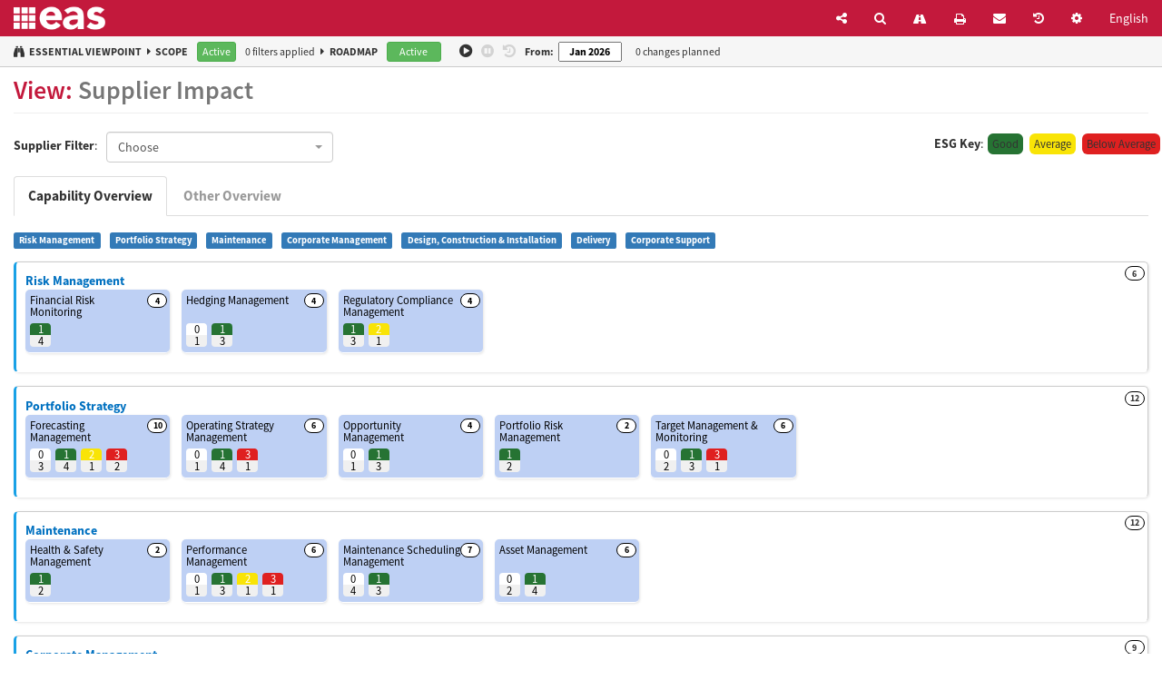

--- FILE ---
content_type: text/html;charset=UTF-8
request_url: https://essentialviewer.com/demo/report?XML=reportXML.xml&XSL=enterprise/core_el_supplier_impact_map_api.xsl&LABEL=Supplier%20Impact%20Map&cl=en-gb
body_size: 25390
content:
<!DOCTYPE html><!DOCTYPE HTML><html xmlns:eas="http://www.enterprise-architecture.org/essential" xmlns:ess="http://www.enterprise-architecture.org/essential/errorview" xmlns:functx="http://www.functx.com" xmlns:pro="http://protege.stanford.edu/xml" xmlns:xalan="http://xml.apache.org/xslt" xmlns:xs="http://www.w3.org/2001/XMLSchema">
   <head>
      <meta http-equiv="Content-Type" content="text/html; charset=UTF-8">
      <meta http-equiv="X-UA-Compatible" content="IE=edge">
      <meta http-equiv="pragma" content="no-cache">
      <meta http-equiv="cache-control" content="no-cache">
      <meta name="viewport" content="width=device-width, initial-scale=1">
      <link rel="apple-touch-icon" sizes="180x180" href="apple-touch-icon.png">
      <link rel="shortcut icon" type="image/png" href="favicon-32x32.png" sizes="32x32">
      <link rel="shortcut icon" type="image/png" href="favicon-16x16.png" sizes="16x16">
      <link rel="manifest" href="manifest.json">
      <link rel="mask-icon" href="safari-pinned-tab.svg" color="#c3193c">
      <meta name="theme-color" content="#ffffff">
      <link rel="stylesheet" href="js/bootstrap-3.4.1-dist/css/bootstrap.min.css?release=6.19" type="text/css">
      <link rel="stylesheet" href="js/context-menu/jquery.contextMenu.min.css?release=6.19" type="text/css">
      <link rel="stylesheet" href="fonts/font-awesome-4.7.0/css/font-awesome.min.css?release=6.19" type="text/css">
      <link href="js/select2/css/select2.min.css?release=6.19" rel="stylesheet">
      <link href="js/select2/css/select2-bootstrap.min.css?release=6.19" rel="stylesheet">
      <link href="js/hopscotch/css/ess-hopscotch.css?release=6.19" rel="stylesheet">
      <link href="fonts/source-sans/source-sans-pro.css?release=6.19" rel="stylesheet" type="text/css">
      <link rel="stylesheet" href="user/custom.css?release=6.19" type="text/css"><script type="674aab83e5f339761994aecd-text/javascript" src="js/jquery/jquery.min.js?release=6.19"></script><script type="674aab83e5f339761994aecd-text/javascript" src="js/jquery-ui/jquery-ui.min.js?release=6.19"></script><script type="674aab83e5f339761994aecd-text/javascript">
		$.widget.bridge('uibutton', $.ui.button);
		$.widget.bridge('uitooltip', $.ui.tooltip);
		</script><script type="674aab83e5f339761994aecd-text/javascript" src="js/FileSaver.min.js?release=6.19"></script><script type="674aab83e5f339761994aecd-text/javascript" src="js/context-menu/jquery.contextMenu.js?release=6.19"></script><script src="js/feedbackformmailer.js?release=6.19" type="674aab83e5f339761994aecd-text/javascript"></script><script type="674aab83e5f339761994aecd-text/javascript" src="js/jquery.verticalalign.js?release=6.19"></script><script type="674aab83e5f339761994aecd-text/javascript" src="js/bootstrap-3.4.1-dist/js/bootstrap.min.js?release=6.19"></script><script src="js/jquery.matchHeight.js?release=6.19" type="674aab83e5f339761994aecd-text/javascript"></script><script src="js/select2/js/select2.full.min.js?release=6.19" type="674aab83e5f339761994aecd-text/javascript"></script><script src="js/handlebars/handlebars.min.js?release=6.19" type="674aab83e5f339761994aecd-text/javascript"></script><script src="js/moment/moment.js?release=6.19" type="674aab83e5f339761994aecd-text/javascript"></script><script src="js/hopscotch/js/hopscotch.min.js?release=6.19" type="674aab83e5f339761994aecd-text/javascript"></script><script type="674aab83e5f339761994aecd-text/javascript">
			$(document).ready(function () {$('.sectionIcon').click(function (){$(this).parent().children('.content-section').slideToggle(200);});});
		</script><link rel="stylesheet" type="text/css" href="js/DataTables/1.13.8/datatables.min.css?release=6.19">
      <link rel="stylesheet" type="text/css" href="js/DataTables/1.13.8/DataTables-1.13.8/css/dataTables.bootstrap.min.css?release=6.19"><script type="674aab83e5f339761994aecd-text/javascript" src="js/DataTables/1.13.8/datatables.min.js?release=6.19"></script><script type="674aab83e5f339761994aecd-text/javascript" src="js/DataTables/datetime-moment.js?release=6.19"></script><style type="text/css">div.dataTables_wrapper{margin-top: -5px;}</style>
      <link rel="stylesheet" href="css/essential-core.css?release=6.19" type="text/css"><script type="674aab83e5f339761994aecd-text/javascript">
			$(document).ready(function(){
				if($.fn.tooltip.Constructor != null) {
					var myDefaultWhiteList = $.fn.tooltip.Constructor.DEFAULTS.whiteList;
					myDefaultWhiteList.table = [];
					myDefaultWhiteList.thead = [];
					myDefaultWhiteList.tbody = [];
					myDefaultWhiteList.tfoot = [];
					myDefaultWhiteList.tr = [];
					myDefaultWhiteList.th = [];
					myDefaultWhiteList.td = [];
				}
			});
			
			this.name = "viewerWindow";
			
		</script><style type="text/css">.nav-color{background-color:#c3193c!important;}.app-brand-header{background-color:#111111!important;}a,a:hover{color:#0171c0}.icon-color{color:#c3193c !important;}.text-primary{color:#c3193c !important;}.text-secondary{color:#1B51A5!important;}.bg-primary{background-color:#c3193c!important;}.bg-secondary{background-color:#111111!important;}</style><script type="674aab83e5f339761994aecd-text/javascript" src="js/d3/d3.v2.min.js?release=6.19"></script><script type="674aab83e5f339761994aecd-text/javascript">
		
		function busCapIdeaModalShow(key,opt) {
			if(essIdeas.ready) {
				var subjectId = getViewerAPISubjectId(opt.$trigger.attr("href"));
				//call the API to retrieve the data
				promise_getViewerAPIData('bucCapModalData', subjectId)
				.then(function (response) {
					//...then, show the modal
					essViewer.viewerAPIData['busCapIdeaModal'] = response;
					essNextModalElement = essViewer.viewerAPIData['busCapIdeaModal']['focusInstance'];
					
					if(essNextModalElement != null) {
						essElementUnderReview = essNextModalElement;
						$('#busCapIdeaModal').modal('show');
					}
				})
				.catch (function (error) {
					console.log('Error loading modal data: ' + error.message);
				});		
			} else {
				console.log('Ideas Loading. Please wait...');
			}
		}
	
				function busCapSummaryURL(key,opt) { window.location="report" + opt.$trigger.attr("href") + "&XSL=business/core_bl_bus_cap_summary_new.xsl&PAGEXSL=&LABEL=Business%20Capability%20Summary%20-" + encodeURIComponent(opt.$trigger.attr("id")); }
			
				function busCapTechForceURL(key,opt) { window.location="report" + opt.$trigger.attr("href") + "&XSL=business/core_bl_bus_cap_to_technology_force.xsl&PAGEXSL=&LABEL=Business%20Capability%20to%20Technology%20%28Force%29" + encodeURIComponent(opt.$trigger.attr("id")); }
			
				function busCapTechTreeURL(key,opt) { window.location="report" + opt.$trigger.attr("href") + "&XSL=business/core_bl_bus_cap_to_technology_tree.xsl&PAGEXSL=&LABEL=Business%20Capability%20to%20Technology%20%28Tree%29" + encodeURIComponent(opt.$trigger.attr("id")); }
			
        function edmEditURL(key,opt){
        	var instanceHref= opt.$trigger.attr("href");
			//console.log(instanceHref);
			const urlParams = new URLSearchParams(instanceHref);
			const instanceID = urlParams.get('PMA')
			//console.log(instanceID);
			theURL = "/app/#/Repo//EditInstance/"+instanceID
        	window.open(theURL, "edmWindow");
		}
	

        	
            $(function(){$.contextMenu({selector: '.context-menu-busCapGenMenu',zIndex: 1000, trigger: 'left',ignoreRightClick: true,autoHide: false,animation: {duration: 100, show: "fadeIn", hide: "fadeOut"},items: {title:	{type: "html", html: '<span class="uppercase fontBold menuTitle">Business Capability Views:</span>', icon: "none"}
        		
        		
        		
			,busCapSummary: {name: "Business Capability Summary", icon: "summary", callback: busCapSummaryURL}
		
			,busCapTechForce: {name: "Business Capability to Technology (Force)", icon: "graphic", callback: busCapTechForceURL}
		
			,busCapTechTree: {name: "Business Capability to Technology (Tree)", icon: "graphic", callback: busCapTechTreeURL}
		}});
        	});
        </script><script type="674aab83e5f339761994aecd-text/javascript">
		
		function appProvIdeaModalShow(key,opt) {
			if(essIdeas.ready) {
				var subjectId = getViewerAPISubjectId(opt.$trigger.attr("href"));
				//call the API to retrieve the data
				promise_getViewerAPIData('appProvModalData', subjectId)
				.then(function (response) {
					//...then, show the modal
					essViewer.viewerAPIData['appProvIdeaModal'] = response;
					essNextModalElement = essViewer.viewerAPIData['appProvIdeaModal']['focusInstance'];
					
					if(essNextModalElement != null) {
						essElementUnderReview = essNextModalElement;
						$('#appProvIdeaModal').modal('show');
					}
				})
				.catch (function (error) {
					console.log('Error loading modal data: ' + error.message);
				});		
			} else {
				console.log('Ideas Loading. Please wait...');
			}
		}
	
				function appProvSummaryURL(key,opt) { window.location="report" + opt.$trigger.attr("href") + "&XSL=application/core_al_application_provider_summary.xsl&PAGEXSL=&LABEL=Application%20Summary" + encodeURIComponent(opt.$trigger.attr("id")); }
			
				function appProvDatDepsURL(key,opt) { window.location="uml_model.jsp" + opt.$trigger.attr("href") + "&XSL=application/core_al_app_data_dependencies_uml_script.xsl&PAGEXSL=application/core_al_app_data_dependencies.xsl&LABEL=Application%20Data%20Dependency%20Model%20-" + encodeURIComponent(opt.$trigger.attr("id")); }
			
				function appProvInfoDepsSummaryURL(key,opt) { window.location="report" + opt.$trigger.attr("href") + "&XSL=application/core_al_app_provider_info_deps_model.xsl&PAGEXSL=&LABEL=Application%20Information%20Dependency%20Model" + encodeURIComponent(opt.$trigger.attr("id")); }
			
				function appDataSummaryURL(key,opt) { window.location="report" + opt.$trigger.attr("href") + "&XSL=application/core_al_app_info_data_summary.xsl&PAGEXSL=&LABEL=Application%20Info%2FData%20Summary" + encodeURIComponent(opt.$trigger.attr("id")); }
			
				function appTechStratAlignURL(key,opt) { window.location="report" + opt.$trigger.attr("href") + "&XSL=technology/core_tl_app_tech_alignment.xsl&PAGEXSL=&LABEL=Application%20Technology%20Strategy%20Alignment" + encodeURIComponent(opt.$trigger.attr("id")); }
			
				function appProvLclMdlURL(key,opt) { window.location="report" + opt.$trigger.attr("href") + "&XSL=application/core_al_app_lifecycle_model.xsl&PAGEXSL=&LABEL=Application%20Lifecycle%20Model" + encodeURIComponent(opt.$trigger.attr("id")); }
			
				function appImpactAnalysisURL(key,opt) { window.location="report" + opt.$trigger.attr("href") + "&XSL=application/core_al_app_impact_analysis.xsl&PAGEXSL=&LABEL=Application%20Impact%20Analysis" + encodeURIComponent(opt.$trigger.attr("id")); }
			
				function appDepSummURL(key,opt) { window.location="report" + opt.$trigger.attr("href") + "&XSL=application/core_al_app_deployment_summary.xsl&PAGEXSL=&LABEL=Application%20Deployment%20Summary" + encodeURIComponent(opt.$trigger.attr("id")); }
			
				function appSWArchURL(key,opt) { window.location="report" + opt.$trigger.attr("href") + "&XSL=application/core_al_app_sw_arch_model2.xsl&PAGEXSL=&LABEL=Application%20Software%20Architecture" + encodeURIComponent(opt.$trigger.attr("id")); }
			
				function appProvCostSummaryURL(key,opt) { window.location="report" + opt.$trigger.attr("href") + "&XSL=ext/apml/ess_al_app_cost_summary.xsl&PAGEXSL=&LABEL=Application%20Cost%20-" + encodeURIComponent(opt.$trigger.attr("id")); }
			
		
		function edAppEdURL(key,opt) { window.open("report" + opt.$trigger.attr("href") + "&XSL=ess_editor.xsl&LABEL=&EDITOR=&SECTION=main_section", "_blank"); }
	
        function edmEditURL(key,opt){
        	var instanceHref= opt.$trigger.attr("href");
			//console.log(instanceHref);
			const urlParams = new URLSearchParams(instanceHref);
			const instanceID = urlParams.get('PMA')
			//console.log(instanceID);
			theURL = "/app/#/Repo//EditInstance/"+instanceID
        	window.open(theURL, "edmWindow");
		}
	

        	
            $(function(){$.contextMenu({selector: '.context-menu-appProviderGenMenu',zIndex: 1000, trigger: 'left',ignoreRightClick: true,autoHide: false,animation: {duration: 100, show: "fadeIn", hide: "fadeOut"},items: {title:	{type: "html", html: '<span class="uppercase fontBold menuTitle">Application Views:</span>', icon: "none"}
        		
        		
        		
			,appProvSummary: {name: "Application Provider Summary View", icon: "summary", callback: appProvSummaryURL}
		
			,appProvDatDeps: {name: "Application Data Dependency Model", icon: "graphic", callback: appProvDatDepsURL}
		
			,appProvInfoDepsSummary: {name: "Application Info Dependency Model", icon: "graphic", callback: appProvInfoDepsSummaryURL}
		
			,appDataSummary: {name: "Application Info/Data Summary", icon: "summary", callback: appDataSummaryURL}
		
			,appProvLclMdl: {name: "Application Lifecycle Model", icon: "graphic", callback: appProvLclMdlURL}
		
			,appImpactAnalysis: {name: "Application Impact Analysis", icon: "summary", callback: appImpactAnalysisURL}
		
			,appDepSumm: {name: "Application Deployment Summary", icon: "summary", callback: appDepSummURL}
		
			,appSWArch: {name: "Application Software Architecture", icon: "graphic", callback: appSWArchURL}
		
			,appProvCostSummary: {name: "Application Cost Summary", icon: "graphic", callback: appProvCostSummaryURL}
		, "sep1": "---------"
			,appTechStratAlign: {name: "Technology Strategy Alignment", icon: "matrix", callback: appTechStratAlignURL}
		}});
        	});
        </script><script type="674aab83e5f339761994aecd-text/javascript">
		
		function appProvIdeaModalShow(key,opt) {
			if(essIdeas.ready) {
				var subjectId = getViewerAPISubjectId(opt.$trigger.attr("href"));
				//call the API to retrieve the data
				promise_getViewerAPIData('appProvModalData', subjectId)
				.then(function (response) {
					//...then, show the modal
					essViewer.viewerAPIData['appProvIdeaModal'] = response;
					essNextModalElement = essViewer.viewerAPIData['appProvIdeaModal']['focusInstance'];
					
					if(essNextModalElement != null) {
						essElementUnderReview = essNextModalElement;
						$('#appProvIdeaModal').modal('show');
					}
				})
				.catch (function (error) {
					console.log('Error loading modal data: ' + error.message);
				});		
			} else {
				console.log('Ideas Loading. Please wait...');
			}
		}
	
				function appProvSummaryURL(key,opt) { window.location="report" + opt.$trigger.attr("href") + "&XSL=application/core_al_application_provider_summary.xsl&PAGEXSL=&LABEL=Application%20Summary" + encodeURIComponent(opt.$trigger.attr("id")); }
			
				function appProvDatDepsURL(key,opt) { window.location="uml_model.jsp" + opt.$trigger.attr("href") + "&XSL=application/core_al_app_data_dependencies_uml_script.xsl&PAGEXSL=application/core_al_app_data_dependencies.xsl&LABEL=Application%20Data%20Dependency%20Model%20-" + encodeURIComponent(opt.$trigger.attr("id")); }
			
				function appProvInfoDepsSummaryURL(key,opt) { window.location="report" + opt.$trigger.attr("href") + "&XSL=application/core_al_app_provider_info_deps_model.xsl&PAGEXSL=&LABEL=Application%20Information%20Dependency%20Model" + encodeURIComponent(opt.$trigger.attr("id")); }
			
				function appDataSummaryURL(key,opt) { window.location="report" + opt.$trigger.attr("href") + "&XSL=application/core_al_app_info_data_summary.xsl&PAGEXSL=&LABEL=Application%20Info%2FData%20Summary" + encodeURIComponent(opt.$trigger.attr("id")); }
			
				function appTechStratAlignURL(key,opt) { window.location="report" + opt.$trigger.attr("href") + "&XSL=technology/core_tl_app_tech_alignment.xsl&PAGEXSL=&LABEL=Application%20Technology%20Strategy%20Alignment" + encodeURIComponent(opt.$trigger.attr("id")); }
			
				function appProvLclMdlURL(key,opt) { window.location="report" + opt.$trigger.attr("href") + "&XSL=application/core_al_app_lifecycle_model.xsl&PAGEXSL=&LABEL=Application%20Lifecycle%20Model" + encodeURIComponent(opt.$trigger.attr("id")); }
			
				function appImpactAnalysisURL(key,opt) { window.location="report" + opt.$trigger.attr("href") + "&XSL=application/core_al_app_impact_analysis.xsl&PAGEXSL=&LABEL=Application%20Impact%20Analysis" + encodeURIComponent(opt.$trigger.attr("id")); }
			
				function appDepSummURL(key,opt) { window.location="report" + opt.$trigger.attr("href") + "&XSL=application/core_al_app_deployment_summary.xsl&PAGEXSL=&LABEL=Application%20Deployment%20Summary" + encodeURIComponent(opt.$trigger.attr("id")); }
			
				function appSWArchURL(key,opt) { window.location="report" + opt.$trigger.attr("href") + "&XSL=application/core_al_app_sw_arch_model2.xsl&PAGEXSL=&LABEL=Application%20Software%20Architecture" + encodeURIComponent(opt.$trigger.attr("id")); }
			
				function appProvCostSummaryURL(key,opt) { window.location="report" + opt.$trigger.attr("href") + "&XSL=ext/apml/ess_al_app_cost_summary.xsl&PAGEXSL=&LABEL=Application%20Cost%20-" + encodeURIComponent(opt.$trigger.attr("id")); }
			
		
		function edAppEdURL(key,opt) { window.open("report" + opt.$trigger.attr("href") + "&XSL=ess_editor.xsl&LABEL=&EDITOR=&SECTION=main_section", "_blank"); }
	
        function edmEditURL(key,opt){
        	var instanceHref= opt.$trigger.attr("href");
			//console.log(instanceHref);
			const urlParams = new URLSearchParams(instanceHref);
			const instanceID = urlParams.get('PMA')
			//console.log(instanceID);
			theURL = "/app/#/Repo//EditInstance/"+instanceID
        	window.open(theURL, "edmWindow");
		}
	

        	
            $(function(){$.contextMenu({selector: '.context-menu-appProviderGenMenu',zIndex: 1000, trigger: 'left',ignoreRightClick: true,autoHide: false,animation: {duration: 100, show: "fadeIn", hide: "fadeOut"},items: {title:	{type: "html", html: '<span class="uppercase fontBold menuTitle">Application Views:</span>', icon: "none"}
        		
        		
        		
			,appProvSummary: {name: "Application Provider Summary View", icon: "summary", callback: appProvSummaryURL}
		
			,appProvDatDeps: {name: "Application Data Dependency Model", icon: "graphic", callback: appProvDatDepsURL}
		
			,appProvInfoDepsSummary: {name: "Application Info Dependency Model", icon: "graphic", callback: appProvInfoDepsSummaryURL}
		
			,appDataSummary: {name: "Application Info/Data Summary", icon: "summary", callback: appDataSummaryURL}
		
			,appProvLclMdl: {name: "Application Lifecycle Model", icon: "graphic", callback: appProvLclMdlURL}
		
			,appImpactAnalysis: {name: "Application Impact Analysis", icon: "summary", callback: appImpactAnalysisURL}
		
			,appDepSumm: {name: "Application Deployment Summary", icon: "summary", callback: appDepSummURL}
		
			,appSWArch: {name: "Application Software Architecture", icon: "graphic", callback: appSWArchURL}
		
			,appProvCostSummary: {name: "Application Cost Summary", icon: "graphic", callback: appProvCostSummaryURL}
		, "sep1": "---------"
			,appTechStratAlign: {name: "Technology Strategy Alignment", icon: "matrix", callback: appTechStratAlignURL}
		}});
        	});
        </script><script type="674aab83e5f339761994aecd-text/javascript">
		
		function techProdIdeaModalShow(key,opt) {
			if(essIdeas.ready) {
				var subjectId = getViewerAPISubjectId(opt.$trigger.attr("href"));
				//call the API to retrieve the data
				promise_getViewerAPIData('techProdModalData', subjectId)
				.then(function (response) {
					//...then, show the modal
					essViewer.viewerAPIData['techProdIdeaModal'] = response;
					essNextModalElement = essViewer.viewerAPIData['techProdIdeaModal']['focusInstance'];
					
					if(essNextModalElement != null) {
						essElementUnderReview = essNextModalElement;
						$('#techProdIdeaModal').modal('show');
					}
				})
				.catch (function (error) {
					console.log('Error loading modal data: ' + error.message);
				});		
			} else {
				console.log('Ideas Loading. Please wait...');
			}
		}
	
				function techProdSummaryURL(key,opt) { window.location="report" + opt.$trigger.attr("href") + "&XSL=technology/core_tl_tech_prod_summary.xsl&PAGEXSL=&LABEL=Technology%20Product%20Summary" + encodeURIComponent(opt.$trigger.attr("id")); }
			
		
		function edTechProdURL(key,opt) { window.open("report" + opt.$trigger.attr("href") + "&XSL=ess_editor.xsl&LABEL=&EDITOR=&SECTION=main_section", "_blank"); }
	
        function edmEditURL(key,opt){
        	var instanceHref= opt.$trigger.attr("href");
			//console.log(instanceHref);
			const urlParams = new URLSearchParams(instanceHref);
			const instanceID = urlParams.get('PMA')
			//console.log(instanceID);
			theURL = "/app/#/Repo//EditInstance/"+instanceID
        	window.open(theURL, "edmWindow");
		}
	

        	
            $(function(){$.contextMenu({selector: '.context-menu-techProdGenMenu',zIndex: 1000, trigger: 'left',ignoreRightClick: true,autoHide: false,animation: {duration: 100, show: "fadeIn", hide: "fadeOut"},items: {title:	{type: "html", html: '<span class="uppercase fontBold menuTitle">Tech Product Views:</span>', icon: "none"}
        		
        		
        		
			,techProdSummary: {name: "Technology Product Summary", icon: "summary", callback: techProdSummaryURL}
		}});
        	});
        </script><title>Supplier Map</title>
      <link href="js/jvectormap/jquery-jvectormap-2.0.3.css?release=6.19" media="screen" rel="stylesheet" type="text/css"><script src="js/jvectormap/jquery-jvectormap-2.0.3.min.js?release=6.19" type="674aab83e5f339761994aecd-text/javascript"></script><script src="js/jvectormap/jquery-jvectormap-world-mill.js?release=6.19" type="674aab83e5f339761994aecd-text/javascript"></script><script src="js/chartjs/Chart.min.js?release=6.19" type="674aab83e5f339761994aecd-text/javascript"></script><style>
                    .l0-cap{
						border: 1pt solid #ccc;
						border-left: 3px solid hsla(200, 80%, 50%, 1);
						border-bottom: 1px solid #fff;
						border-radius:5px;
						box-shadow:1px 1px 3px #e3e3e3;
						padding: 10px;
						margin-bottom: 15px;
						font-weight: 700;
						position: relative;
						min-height:70px;
					}
					.l1-caps-wrapper{
						display: flex;
						flex-wrap: wrap;
						margin-top: 10px;
					}

                    .l1-cap,.l2-cap,.l3-cap,.l4-cap{
						border-bottom: 1px solid #fff;
						border-radius:5px;
						box-shadow:1px 1px 3px #e3e3e3;
						padding: 5px 25px 5px 5px;
						margin: 0 10px 10px 0;
						font-weight: 400;
						position: relative;
						min-height: 70px;
						line-height: 1.1em;
                        font-size:0.9em;
                        color:#000000 !important;
                        width:13%;
                        display:inline-block;
                        vertical-align:top;
					}
                    .sub-cap-label > a{
                        color:#000000 !important;
                    }

					.tile-stats{
						transition: all 300ms ease-in-out;
						border-radius: 10px 10px 10px 10px;
						border: 1pt solid #d3d3d3;
					}
					
					.tile-stats .icon{
						width: 60px;
						height: 60px;
						color: #e5bebe;
						position: absolute;
						right: 30px;
						top: 10px;
						z-index: 1;
						opacity: 0.75;
					}
					
					.tile-stats .icon i{
						font-size: 60px;
					}
					
					.tile-stats .count{
						font-size: 30px;
						font-weight: bold;
						line-height: 1.65857
					}
					
					.tile-stats .count,
					.tile-stats h3,
					.tile-stats p{
						position: relative;
						margin: 0;
						margin-left: 10px;
						z-index: 5;
						padding: 0
					}
					
					.tile-stats h3{
						color: #BAB8B8
					}
					
					.tile-stats p{
						margin-top: 5px;
						font-size: 12px
					}
					
					.card{
						width: 150px; /* Set width of cards */
						border: 1px solid #d3d3d3; /* Set up Border */
						border-radius: 1px; /* Slightly Curve edges */
						overflow: hidden; /* Fixes the corners */
						display: flex; /* Children use Flexbox */
						flex-direction: column; /* Rotate Axis */
						margin: 3px;
						box-shadow: 3px 3px 3px #d3d3d3;
					}
					
					.card-process{
						text-align: center;
						font-size: 12px;
						font-weight: 600;
						border-bottom: 1px solid #d3d3d3;
						background-color: #d0d6d6;
						color: #2f2a2a;
						padding: 5px 10px;
						height: 30pt;
					}
					
					.card-header{
						color: #ffffff;
						text-align: center;
						font-size: 11px;
						font-weight: 600;
						font-family: "Helvetica Neue", Helvetica, Arial, sans-serf;
					
						border-bottom: 1px solid #aea9f0;
						background-color: #6c6d6d;
						padding: 5px 10px;
					}
					
					.card-main{
						display: flex; /* Children use Flexbox */
						flex-direction: column; /* Rotate Axis to Vertical */
						justify-content: center; /* Group Children in Center */
						align-items: center; /* Group Children in Center (+axis) */
						padding: 5px 0; /* Add padding to the top/bottom */
					}
					
					.card-tech{
						display: flex; /* Children use Flexbox */
						flex-direction: column; /* Rotate Axis to Vertical */
						justify-content: center; /* Group Children in Center */
						align-items: center; /* Group Children in Center (+axis) */
						padding: 5px 0;
						font-size: 8pt;
						background-color: #d9bebe; /* Add padding to the top/bottom */
					}
					
					.card-score-main{
						display: flex; /* Children use Flexbox */
						flex-direction: column; /* Rotate Axis to Vertical */
						justify-content: center; /* Group Children in Center */
						align-items: center; /* Group Children in Center (+axis) */
						padding: 15px 0; /* Add padding to the top/bottom */
						background-color: #e8e8e8;
					}
					
					.main-description{
						color: #080707;
						font-size: 10px;
						text-align: left;
						padding-left: 5px;
						height: 10px;
						font-family: "Helvetica Neue", Helvetica, Arial, sans-serf;
					}
					
					.tech-description{
						font-size: 8pt;
						text-align: center;
					}
					
					
					rect{
						fill: #00ffd0;
					}
					
					text{
						font-weight: 300;
						font-family: "Helvetica Neue", Helvetica, Arial, sans-serf;
						font-size: 10px;
						font-weight: bold;
					}
					
					.node rect{
						stroke: #999;
						fill: #fff;
						stroke-width: 1px;
					}
					
					.edgePath path{
						stroke: #333;
						stroke-width: 1px;
					}
					
					.processes{
						font-size: 8pt;
					}
					
					.h3text{
						font-size: 1.5 vw
					}
					
					.normaltext{
						font-size: 1.2 vw
					}
					
					.fas{
						font-size: 1.0 vw
					}
					
					.capBox{
						margin: 3px;
						horizontal-align: center;
						vertical-align: center;
						border-radius: 4px;
						font-size: 8pt;
						float: left;
						padding: 5px 5px 0 5px;
						border: 1pt solid #ccc;
						width: 100%;
						}
					
					.refModel-blob,
					.busRefModel-blob,
					.appRefModel-blob,
					.techRefModel-blob{
						display: flex;
						align-items: center;
						justify-content: center;
						width: 120px;
						max-width: 120px;
						height: 50px;
						padding: 3px;
						max-height: 50px;
						overflow: hidden;
						border: 1px solid #aaa;
						border-radius: 4px;
						float: left;
						margin-right: 10px;
						margin-bottom: 10px;
						text-align: center;
						font-size: 12px;
						position: relative;
					}
					
					.refModel-blob-title{
						line-height: 1em;
					}
					
					.refModel-l0-title{
						margin-bottom: 5px;
						line-height: 1.1em;
					}
					
					.appList{
						background-color: #666;
						color: #fff;
						width: 100%;
						border: 1pt solid #d3d3d3;
						padding: 5px;
						margin-top: 10px;
					}
					
					.appList > i {
						margin-right: 5px;
					}
					
					.appList > span > a {
						color: #fff;
					}
					
					.appCapList{
						background-color: #ffffff;
						border-bottom: 1pt solid #d3d3d3;
						padding: 3px 6px;
						color: #333;
						margin-top: 5px;
					}
					
					.appCapList i.fa-sitemap,.appCapList i.fa-server {
						margin-right: 5px;
					}
					.appCapList i.fa-info-circle {
						margin-left: 5px;
					}
					.appListBg{
						background-color: #ffffff;
						border-bottom: 1pt solid #d3d3d3;
                        padding-left: 10px}

                    .appListtech{
                        background-color: #fff;
                        color:#000;
                        padding-left: 5px;
                        padding-top: 2px;
                        border-bottom: 1pt solid #d3d3d3;}
                    
                    .mini-details {
                            display: none;
                            position: relative;
                            float: left;
                            width: 100%;
                            padding: 5px 5px 0 5px;
                            background-color: #454545;
                        }
					
					.suppName{
						padding: 5px 10px;
					}
					
					.planBody,
					planHead{
						float: left;
					}
					
					.planHead{
						width: 100%;
						font-size: 12pt;
						font-weight: bold
					}
					
					.planName{
						font-size: 11pt;
						font-weight: normal;
						padding-left: 10px
					}
					
					.planImpact{
						background-color: #eaeaea;
						font-size: 11pt;
						font-weight: nomal
					}
					
					.planDate{
						float: right;
						//background-color: #f0f0f0;
						//border: 0pt solid #d3d3d3;
						padding: 3px;
						position:relative;
						top:-35px;
						right:20px
					}
					#supplierDiv,#supplierDiv2{
						overflow-y:scroll;
						max-height:calc(100vh - 250px);
						font-size: 90%;
					}
                    .supplier-circle{
                        min-width: 10px;
						padding: 2px 5px;
						font-size: 10px;
						font-weight: 700;
						line-height: 1;
                        border: 1pt solid #000000;
                        background-color:white;
						text-align: center;
                        position:absolute;
                        right:3px;
                        top:4px;
						white-space: nowrap;
						vertical-align: middle;
						width: 22px;
						border-radius: 10px;
						height: 16px;
                    }

                    .sidenav{
						height: calc(100vh - 78px);
						width: 500px;
						position: fixed;
						z-index: 1;
						top: 78px;
						right: 0;
						background-color: #f6f6f6;
						overflow-x: hidden;
						transition: margin-right 0.5s;
						padding: 10px 10px 10px 10px;
						box-shadow: rgba(0, 0, 0, 0.5) -1px 2px 4px 0px;
						margin-right: -752px;
					}
					
					.sidenav .closebtn{
						position: absolute;
						top: 5px;
						right: 10px;
						font-size: 14px;
						margin-left: 50px;
					}
					
					@media screen and (max-height : 450px){
						.sidenav{
							padding-top: 53px;
						}
					
						.sidenav a{
							font-size: 14px;
						}
					}
                    .supplierBox{
						border-radius: 4px;
						margin-bottom: 10px;
						float: left;
						width: 100%;
						border: 1px solid #333;
					}
					
					.supplierBox a {
						color: #fff!important;
					}
					
					.supplierBox a:hover {
						color: #ddd!important;
					}
					
					.supplierBoxSummary {
						background-color: #333;
						padding: 5px;
						float: left;
						width: 100%;
					}
					
					.supplierBoxTitle {
						width: 200px;
						white-space: nowrap;
						overflow: hidden;
						text-overflow: ellipsis;
					}
                    #supplierPanel {
						background-color: rgba(0,0,0,0.85);
						padding: 10px;
						border-top: 1px solid #ccc;
						position: fixed;
						bottom: 0;
						left: 0;
						z-index: 100;
						width: 100%;
						height: 350px;
						color: #fff;
					}
                    .closePanelButton{
                        position:absolute;
                        right:10px;
                    }
                    .esgScoreHolderBox{
                        position: absolute;
                        bottom:3px;
                    }
                    .esgScoreHolder{
                        width:25px;
                        display:inline-block;
                        position: relative;
                        bottom:3px;
                        
                    }
                    .topEsg{
                        width:23px;
                        background-color: #554d88;
                        color:white;
                        border-radius: 4px 4px 0px 0px;
                        text-align: center;
                    }
                    .btmEsg{
                        width:23px;
                        background-color: #f0f0f0;
                        color:#000000;
                        border-radius: 0px 0px 4px 4px;
                        text-align: center;
                    }
                    .lozenge{
						position: relative;
						/* height: 20px; */
						border-radius: 8px;
						min-width: 60px;
						font-size: 11px;
						line-height: 11px;
						padding: 2px 4px;
						border: 2px solid #fff;
						text-align: center;
						background-color: grey;
						color: #fff;
					}
                    .esgTitle{
                        border-radius: 2px;
                        border-radius: 5px 0px 0px 5px;
                        margin: 2px;
                        text-align: center;
                        background-color: #ffffff;
                        color: #535353;
                        font-size: 0.8em;
                        padding-right: 8px;
                        padding-left: 2px;
                        margin-right: -6px;
                    }
                    .monopoly-card {
                        
                        width: 119px;
                        border: 2px solid black;
                        border-radius: 10px;
                        background-color: #f3f3f3;
                        box-shadow: 0 4px 8px rgba(0, 0, 0, 0.1);
                        font-family: 'Arial', sans-serif;
                        margin: 6px;
                        padding: 3px;
                        display:inline-block;
                        height:70px;
                       
                        vertical-align: top;
                    }

                    .card-title {
                        background-color: #338d16;
                        color: white;
                        text-align: center;
                        padding: -2px;
                        border-radius: 8px 8px 0 0;
                        font-weight: bold;
                        font-size: 0.8em;
                    }

                    .card-content {
                        padding: 6px;
                        text-align: center;
                        font-size: 0.8em;
                        height: 43px;
                        overflow-y: auto;
                    }
                   #suppcanvas {
                        background-color: white;
                    }
                    .highlightClass{
                        background-color: #44a3fb;
                    }
                    .keyDiv{
                        font-size:0.9em;
                        border-radius:6px;
                        display:inline-block;
                        margin:2px;
                        padding:3px;
                        padding-left:5px;
                        padding-right:5px;
                    }
                    .contractBox{
                        border:1pt solid #ffffff;
                        border-radius:5px;
                        max-height:160px;
                        overflow-y: auto;
                        display: inline-block;
                        padding:2px;
                        width:210px;
                        margin:2px;
                        background-color:#e3e3e3;
                        color:#000;
                    }
                    
				</style><script type="674aab83e5f339761994aecd-text/javascript">

                        var suppTemplate;
                        var capTemplate,capHeader;
                        $(document).ready(function() {
                            var suppFragment = $("#supplier-template").html();
                            suppTemplate = Handlebars.compile(suppFragment);
                    
                            var capFragment = $("#capability-template").html();
                            capTemplate = Handlebars.compile(capFragment);

                            var headerFragment = $("#caphead-template").html();
                            capHeader = Handlebars.compile(headerFragment);
                            

                            var esgFragment = $("#esg-template").html();
                            esgScoreTemplate = Handlebars.compile(esgFragment);
                            

                            var summaryFragment = $("#suppSummaryTemplate").html();
                            summaryTemplate = Handlebars.compile(summaryFragment);
                            
                            var keyFragment = $("#key-template").html();
                            keyTemplate = Handlebars.compile(keyFragment);
                      
                            var timeFragment = $("#time-template").html();
                            timeTemplate = Handlebars.compile(timeFragment);

                            supplierListFragment = $("#supplierList-template").html();
			                supplierListTemplate = Handlebars.compile(supplierListFragment);
                            
                            $('#pickSuppliers').select2({width:'250px', theme: "bootstrap"});
                        });
                </script></head>
   <body><script type="674aab83e5f339761994aecd-text/javascript">
				$(document).ready(function(){
					$("#historyLink").click(function(){
						$('#feedbackOverlay').hide();
						$('#searchOverlay').hide();
						$('#historyOverlay').slideToggle();	
					});
					$("#feedbackLink").click(function(){					
						$('#searchOverlay').hide();
						$('#historyOverlay').hide();
						$('#feedbackOverlay').slideToggle();
					});
					$("#searchLink").click(function(){
						$('#feedbackOverlay').hide();
						$('#historyOverlay').hide();
						$('#searchOverlay').slideToggle();
					});
					$('li[data-toggle="tooltip"]').tooltip();
					$('.closeHeaderOverlay').click(function(){
						$(this).parent().slideUp();
					});
					$('#shareLink').click(function(evt) {
						$('[role="tooltip"]').remove();
						evt.stopPropagation();
					});
					$('#shareLink').popover({
						container: 'body',
						html: true,
						trigger: 'click',
						placement: 'bottom',
						sanitize: false,
						content: function(){
							return $(this).next().html();
						}
					});

					// Set the link for the language selection page
					const languageSelectPage='report?XML=reportXML.xml&XSL=common/core_language_select.xsl&LABEL=Select a Language&currentPageLink=';
					const languageSelectPageLink=languageSelectPage+encodeURIComponent(window.location.href);
					$('#language_select a').attr('href',languageSelectPageLink);
					
					// Set the feedback page URL
					$('#feedbackPageLink').attr('value',window.location.href);
				});				
			</script><style>
			.headerOverlay {position: relative}
			.closeHeaderOverlay{position:absolute;top: 10px; right: 10px;}
		</style>
      <nav class="navbar navbar-default nav-color" id="mainHeader">
         <div class="container-fluid">
            <div class="navbar-header"><a class="navbar-brand" onclick="if (!window.__cfRLUnblockHandlers) return false; location.href='report?XML=reportXML.xml&amp;XSL=home.xsl&amp;cl=en-gb&amp;LABEL=Home';" data-cf-modified-674aab83e5f339761994aecd-="">
                  <div class="tenant-logo"><img alt="tenant logo" src="images/eas_logo_2014_white.png"></div></a><button class="pull-right navbar-toggle collapsed"><span class="sr-only">Toggle navigation</span><i class="fa fa-bars collapsed text-white" style="font-size:28px;" data-toggle="collapse" data-target="#nav-collapse"></i></button></div>
            <div class="row">
               <div class="collapse navbar-collapse" id="nav-collapse">
                  <ul class="nav navbar-nav navbar-right">
                     <li data-toggle="tooltip" data-placement="bottom" data-container="body" title="Share"><a href="#" id="shareLink"><i class="fa fa-share-alt"></i></a><div class="popover">
                           <div class="small strong">Copy link to this page</div>
                           <div class="top-10"><input id="ess-page-link-url" type="text" readonly style="width: 300px;" class="form-control input-sm" value="https://example.com"></div>
                           <div class="top-10 pull-right"><button class="btn btn-sm btn-default right-10 closeSharePopover" style="width: 80px;">Cancel</button><button class="btn btn-sm btn-success" id="ess-copy-page-link" style="width: 80px;"><i class="fa fa-copy right-5"></i><span>Copy</span></button></div>
                           <div class="clearfix"></div>
                        </div>
                     </li>
                     <li data-toggle="tooltip" data-placement="bottom" data-container="body" title="Search"><a href="#" id="searchLink"><i class="fa fa-search"></i></a></li>
                     <li class="disabled" data-toggle="tooltip" data-placement="bottom" data-container="body" title="Roadmaps"><a href="#" id="ess-roadmap-widget-toggle"><i class="fa fa-road" style="position: relative; top: 1px;"></i></a></li>
                     <li title="Print"><a href="#" onclick="if (!window.__cfRLUnblockHandlers) return false; window.print();" data-cf-modified-674aab83e5f339761994aecd-=""><i class="fa fa-print" style="position:relative; top: 1px;"></i></a></li>
                     <li data-toggle="tooltip" data-placement="bottom" data-container="body" title="Feedback"><a href="#" id="feedbackLink"><i class="fa fa-envelope"></i></a></li>
                     <li data-toggle="tooltip" data-placement="bottom" data-container="body" title="History"><a href="#" id="historyLink"><i class="fa fa-history"></i></a></li>
                     <li class="dropdown" data-toggle="tooltip" data-placement="bottom" data-container="body" title="Utilities"><a href="#" class="dropdown-toggle" data-toggle="dropdown"><i class="fa fa-gear"></i></a><ul class="dropdown-menu" role="menu">
                           <li><a href="?XML=reportXML.xml&amp;PMA=&amp;XSL=view_manual/view_manual_catalogue.xsl&amp;cl=en-gb"><span>View Manuals</span></a></li>
                        </ul>
                     </li>
                     <li id="language_select"><a class="text-primary" href="#">English</a></li>
                  </ul>
               </div>
            </div>
         </div>
      </nav>
      <div class="container-fluid">
         <div class="row">
            <div id="searchOverlay" class="col-xs-12 bg-offwhite headerOverlay" style="border-bottom:1px solid #ccc; display: none;"><i class="fa fa-times closeHeaderOverlay"></i><div class="verticalSpacer_20px"></div>
               <form action="report" method="get" class="-navbar-form navbar-left">
                  <div class="form-group"><input type="hidden" name="XSL" value="common/core_search_results.xsl"><input type="hidden" name="XML" value="reportXML.xml"><input type="hidden" name="label" value="Search Query"><div class="input-group"><span class="input-group-addon"><i class="fa fa-search"></i></span><input type="search" id="SearchQuery" name="SearchQuery" class="form-control" placeholder="Search" style="width: 98%"></div>
                  </div>
               </form>
            </div>
            <div id="historyOverlay" class="col-xs-12 bg-offwhite headerOverlay" style="border-bottom:1px solid #ccc;display: none;"><i class="fa fa-times closeHeaderOverlay"></i><div class="verticalSpacer_20px"></div>
               <h2>Essential Viewer History</h2>
               <p>Below is a list of the most recent pages viewed in Essential Viewer.</p>
               <div class="verticalSpacer_10px"></div>
               <div id="historyContent">
                  <style>
			.pageHistoryPanel{
				max-height: 160px;
				overflow-y: auto;
			}
		</style>
                  <div id="pageHistoryContainer"><script type="674aab83e5f339761994aecd-text/javascript">
				// Function to add the current page title and URL to history
				function addPageToHistory() {
					const pageTitle = document.title; // Get the title of the current page
					let pageUrl = window.location.href.split('#')[0]; // Remove fragment part (after '#')
				
					let history = JSON.parse(localStorage.getItem('pageHistory')) || []; // Fetch existing history or set an empty array
				
					// Create an object with the page title and URL
					const pageEntry = { title: pageTitle, url: pageUrl };
				
					// Check if the page is already in the history (based on the URL)
					const isPageInHistory = history.some(entry => entry.url === pageUrl);
					if (!isPageInHistory) {
						history.unshift(pageEntry); // Add the new page entry to the start of the array
					}
				
					// Limit the history to the latest 50 entries
					if (history.length > 50) {
						history = history.slice(0, 50);
					}
				
					// Store the updated history in local storage
					localStorage.setItem('pageHistory', JSON.stringify(history));
				}
				
				// Function to display the history as clickable links
				function displayHistory() {
					const historyList = document.getElementById('history-list');
					let history = JSON.parse(localStorage.getItem('pageHistory')) || [];
				
					// Clear the existing list
					historyList.innerHTML = '';
				
					// Loop through the history and create list items with links
					history.forEach(entry => {
						const listItem = document.createElement('li');
						const link = document.createElement('a');
						link.textContent = entry.title;
						link.href = entry.url;
						listItem.appendChild(link);
						historyList.appendChild(listItem);
					});
				}
				$('document').ready(function(){
					addPageToHistory();
					displayHistory();
				});

				</script><div class="pageHistoryPanel bottom-15">
                        <ul id="history-list"></ul>
                     </div>
                  </div>
               </div>
            </div>
            <div id="feedbackOverlay" class="col-xs-12 bg-offwhite headerOverlay" style="border-bottom:1px solid #ccc;display: none;"><i class="fa fa-times closeHeaderOverlay"></i><div class="verticalSpacer_20px"></div>
               <h2>Get In Touch</h2>
               <form action="#" method="post" enctype="multipart/form-data" id="EmailFeedbackForm" name="EmailFeedbackForm"><strong>Name:</strong><br><input id="FeedbackFormNameBox" type="text" name="VisitorName" style="width:100%"><br><br><strong>Feedback Type:</strong><br><select id="FeedbackFormList" name="feedbacktype">
                     <option value="Choose from the List">Select an Option</option>
                     <option value="Question About Content">Question About Content</option>
                     <option value="Report an Error">Report an Error</option>
                     <option value="Comment on Site">Comment on Site</option>
                     <option value="Other">Other</option></select><br><br><strong>Your Comment:</strong><br><textarea id="FeedbackFormCommentBox" name="VisitorComment" rows="9" style="width:100%"></textarea><br><br><input type="hidden" name="emailTo" value=""><input type="hidden" name="pageLink" id="feedbackPageLink"><input type="button" value="Email This Form" onclick="if (!window.__cfRLUnblockHandlers) return false; emailForm()" data-cf-modified-674aab83e5f339761994aecd-=""></form>
               <div class="verticalSpacer_20px"></div>
            </div>
         </div>
         <style type="text/css">
			.portalBar{
				width: 100%;
				height: auto;
				padding: 1px 0 3px 0;
			}
			
			.portalBar a,
			.portalBar a:hover{
				color: white;
			}
			
			.portalBarRow{
				display: none;
			}
			
			@media (max-width : 1024px){
				.portalBarRow{
					display: block;
				}
			}</style><script type="674aab83e5f339761994aecd-text/javascript">
			$(document).ready(function(){
				var timer;
				var delay = 500;	
				
				$('.tenant-logo').hover(
					function(){
					// on mouse in, start a timeout
				    timer = setTimeout(function() {
				        $('.portalBarRow').slideDown();
				    }, delay);
				}, function() {
				    // on mouse out, cancel the timer
				    clearTimeout(timer);
				});
				$('.portalBarRow').hover(
					function(){
					// on mouse in, start a timeout
				    timer = setTimeout(function() {
				        $('.portalBarRow').show();
				    }, delay);
					},
					function(){
					$('.portalBarRow').delay('2000').slideUp();
					clearTimeout(timer);
				});
			});
		</script><div class="row bg-secondary portalBarRow">
            <div class="col-xs-12">
               <div class="portalBar text-white fontSemi"><a href="report?XML=reportXML.xml&amp;XSL=home.xsl&amp;cl=en-gb&amp;LABEL=Home"><span>Home</span></a><span>&nbsp;&nbsp;&nbsp;|&nbsp;&nbsp;&nbsp;</span><a href="?XML=reportXML.xml&amp;PMA=essential_baseline_v5_Class83&amp;XSL=common/portal_template.xsl&amp;LABEL=General%20Enterprise%20Architecture%20Portal&amp;cl=en-gb"><span>Enterprise Architecture</span></a><span>&nbsp;&nbsp;&nbsp;|&nbsp;&nbsp;&nbsp;</span><a href="?XML=reportXML.xml&amp;PMA=store_911_Class10049&amp;XSL=common/portal_template.xsl&amp;cl=en-gb"><span>Transformation Management</span></a><span>&nbsp;&nbsp;&nbsp;|&nbsp;&nbsp;&nbsp;</span><a href="?XML=reportXML.xml&amp;PMA=store_911_Class10053&amp;XSL=common/portal_template.xsl&amp;cl=en-gb"><span>Strategy Management</span></a><span>&nbsp;&nbsp;&nbsp;|&nbsp;&nbsp;&nbsp;</span><a href="?XML=reportXML.xml&amp;PMA=store_911_Class10057&amp;XSL=common/portal_template.xsl&amp;cl=en-gb"><span>IT Portfolio Management</span></a><span>&nbsp;&nbsp;&nbsp;|&nbsp;&nbsp;&nbsp;</span><a href="?XML=reportXML.xml&amp;PMA=store_911_Class10061&amp;XSL=common/portal_template.xsl&amp;cl=en-gb"><span>Rationalisation</span></a><span>&nbsp;&nbsp;&nbsp;|&nbsp;&nbsp;&nbsp;</span><a href="?XML=reportXML.xml&amp;PMA=store_911_Class10065&amp;XSL=common/portal_template.xsl&amp;cl=en-gb"><span>Cost Management</span></a><span>&nbsp;&nbsp;&nbsp;|&nbsp;&nbsp;&nbsp;</span><a href="?XML=reportXML.xml&amp;PMA=store_911_Class10069&amp;XSL=common/portal_template.xsl&amp;cl=en-gb"><span>Supplier Management</span></a><span>&nbsp;&nbsp;&nbsp;|&nbsp;&nbsp;&nbsp;</span><a href="?XML=reportXML.xml&amp;PMA=store_178_Class220&amp;XSL=common/portal_template.xsl&amp;LABEL=Enterprise%20Architecture%20Portal&amp;cl=en-gb"><span>Application Portfolio Management</span></a><span>&nbsp;&nbsp;&nbsp;|&nbsp;&nbsp;&nbsp;</span><a href="?XML=reportXML.xml&amp;PMA=store_265_Class72&amp;XSL=common/portal_template.xsl&amp;LABEL=Data%20Management%20Portal&amp;cl=en-gb"><span>Data Management</span></a><span>&nbsp;&nbsp;&nbsp;|&nbsp;&nbsp;&nbsp;</span><a href="?XML=reportXML.xml&amp;PMA=&amp;XSL=view_library.xsl&amp;LABEL=View%20Library&amp;cl=en-gb"><span>View Library</span></a></div>
            </div>
         </div><script type="674aab83e5f339761994aecd-text/javascript" src="common/user-settings/core_common_user_settings_functions.js?release=6.19"></script><script type="674aab83e5f339761994aecd-text/javascript">
			const essUserSettingsPublishTimestamp = '';
			const essUserSettingsRepoId = 'ess';
			
			$('#shareLink').on('shown.bs.popover', function () {
				theURL=window.location.href;
				$('input#ess-page-link-url').val(theURL);
				$('.btn#ess-copy-page-link').click(function(){
					essCopyPageLink();
				});
				$('.closeSharePopover').click(function(){
					$('#shareLink').popover('hide');
				});
			})
		</script></div>
      <style>
			div.dataTables_wrapper {
				margin-top: 5px!important;
			}
			.dt-buttons {
				top: 0px;
				position: absolute!important;
			}
			
			.roadmap-buttons-wrapper {
				display: flex;
				align-items: center;
			}
			
			#viewpoint-bar{
				width: 100%;
				float: left;
				padding: 0px 15px;
				border-bottom: 1px solid #ccc;
				background-color: #f6f6f6;
				z-index: 999;
			}
			#scope-bar {
				background-color: #eee;
			}
			#scope-bar,#scope-panel,#roadmap-panel,#scenario-panel{
				width: 100%;
				float: left;
				padding: 5px 15px;
				border-bottom: 1px solid #ccc;
				box-shadow: 0px 0px 2px rgba(0,0,0,0.25) inset;
			}
			
			.ess-viewpoint-bar {display: flex; gap: 30px;}
			.ess-viewpoint-section {
			padding: 5px 0;
			display: flex;
			align-items: center;
			}
			.ess-scope-title{font-weight: 700; text-transform: uppercase;}
			.ess-scope-title:hover{cursor:pointer;}
			.ess-scenarios-wrapper{width: 150px; display: flex; gap: 10px;}
			.ess-scenario-select{background-color: #aaa; color: white; padding: 0 10px; text-align: center;}
			.ess-scenario-select:hover{cursor: pointer;}
			.ess-scenario-select.selected{background-color: #333; color: white}
			@media (max-width: 1600px) {
			.ess-viewpoint-bar {gap: 15px;}
			}
			@media (max-width: 1280px) {
			.ess-viewpoint-section {font-size:85%;}
			}
			@media (max-width: 1150px) {
			.ess-viewpoint-section {display:none;}
			}
			
			.panel-table-container {
				padding:10px;
				background-color:#fff;
				border: 1px solid #eee;
			}
			
			.ess-scope-blob-label {
				margin-bottom: 5px;
				width: 90%;
				line-height: 1.1em;
    			padding-bottom: 12px;
			}
			.ess-scope-blob {
				min-width: 160px;
				min-height: 40px;
			    padding: 5px;
			    background-color: #fff;
			    position: relative;
			    border: 1px solid;
			    margin: 0 10px 10px 0;
			    float: left;
			    box-shadow: 1px 1px 2px rgba(0,0,0,0.25);
			}
			.ess-scope-blob-typeicon {
				font-size: 10px;
				margin-top: 5px;
				position: absolute;
    			bottom: 2px;
			}
			.ess-scope-blob-icon {
			}
			.ess-scope-blob-type {
				text-transform: uppercase;
			}
			.ess-remove-scope-btn {
				position: absolute;
				top: 0px;
				right: 5px;
			}
			#ess-scoping-scope {
				width:100%;
				min-height: 40px;
				display: flex;
				flex-wrap: wrap;
			}
			.ess-remove-scope-icon:hover {
				cursor:pointer;
			}
			.ess-remove-scope-btn:hover {
				cursor:pointer;
			}
			.closeHeaderOverlay:hover {
				cursor:pointer;
			}

			.eas-label{background-color:#c41e3a; padding: 1px 3px;}
			.ess-filters-summary {
				position:relative;
				bottom:0px;
				right:10px;
				font-size:8pt;
				text-align:right;
			}
			
			.rm-animation-btn {
				border: none;
				padding: 0;
				background: transparent;
				margin: 0 10px 0 0;
			}

			#rmWidgetEndDateSelect {
				font-weight: bold;
			}

				.rmDate {
					float:left;
					margin-right:20px;
				}
				
				.rm-plain-text {
					color: #404040;
					font-weight: bold;
				}
				
				.rm-create-text {
					color: #4f8956;
					font-weight: bold;
				}
				
				.rm-enhance-text {
					color: #1B51A5;
					font-weight: bold;
				}
				
				.rm-reduce-text {
					color: #F59C3D;
					font-weight: bold;
				}
				
				.rm-remove-text {
					color: #ccc;
					font-weight: bold;
				}

				.month-picker-open-button {
					height: 26px;
					width: 24px;
					margin-bottom: 2px;
					border-radius:0 4px 4px 0;
					margin-left: -1px;
				}
				
				#ess-roadmap-widget-bar {
					
					float: left;
					width: 100%;
					padding: 4px 10px;
					position: relative;
					top: 0px;
					z-index: 100;
					background-color: #f6f6f6;
					box-shadow: 0px 1px 2px 0px hsla(0, 0%, 0%, 0.5);
				}
				#ess-roadmap-widget-bar > div {
					
				}
				#ess-roadmap-widget-toggle {
					cursor: pointer;
				}

				.ess-roadmap-widget-active {
					color: #c3193c;
				}
				
				.ess-roadmap-widget-picker {
					color: black !important;
					width: 70px;
					text-align: center;
				}
				
				.month-picker {
					box-shadow: 0px 1px 2px 0px hsla(0, 0%, 0%, 0.25);
				}
				
				.month-picker .ui-widget {
					font-family: 'Source Sans Pro', sans-serif;
					font-size: 0.9em;
				}
				
				.month-picker .ui-button {
					border: none;
					background: #eee;
					padding: .3em .9em;
				}
				
				.month-picker-year-table .ui-button {
					width: 100%!important;
				}
				
				.month-picker .ui-widget-header {
					border: none;
					background: #ccc;
					
				}
				
				.month-picker .ui-state-disabled {
					opacity: 1
				}
				
				.month-picker-previous > .ui-button,.month-picker-next > .ui-button{
					background: none;
					position: relative;
					top: -2px;
				}
				
				.rm-animation-btn {
					font-size: 1.4em;
				}
				
				.rm-animation-btn:hover {
					cursor: pointer;
				}
				
				.rm-btn-active {
					color: green;
				}
				
				.rm-btn-disabled {
					color: lightgrey !important;
					cursor: not-allowed !important;
				}
				
				.rm-animation-date-blink {
					animation-name: blink;
					animation-duration: 1500ms;
					animation-iteration-count: infinite;
				}

				#ess-rm-changes-end-date {
					color: #0855d1;
				}

				.ess-rm-changes-header {
					font-size: 1.2em;
					font-weight: bold;
				}
				
				@keyframes blink {
			    	0% {color: black;}
			    	50% {color: red;}
			    	100% {color: black;}
			    }
			    
			    .ess-scope-blob-color {
			    border-color: #666;
				color: #666;
			}
			</style><script type="674aab83e5f339761994aecd-text/javascript">
			const essScopeViewAPIURL = 'reportApi?XML=reportXML.xml&XSL=common/user-settings/api/core_api_el_view_scoping_lists.xsl&cl=en-gb';
			
			function renderScenarioPanel(){
				var dtSCTable = $('#dt-scenario-table').DataTable({
					paging: false,
					deferRender:    true,
					scrollY:        350,
					scrollCollapse: true,
					info: true,
					sort: true,
					responsive: false,
					destroy: true
				});
								
				dtSCTable.columns.adjust();
				
				$(window).resize( function () {
					dtSCTable.columns.adjust();
				});
			}

			$(document).ready(function(){
				
				$(window).scroll(function() {
					if ($(this).scrollTop() > 40) {
						$('#viewpoint-bar').css('position','fixed');
						$('#viewpoint-bar').css('top','0');
					}
					if ($(this).scrollTop() < 40) {
						$('#viewpoint-bar').css('position','relative');
						$('#viewpoint-bar').css('top','auto');
					}
				});
			
				$('#edit-scope-btn').click(function(){
					$('#scope-panel').slideToggle();
					$('.ess-scope-title:not(#edit-scope-btn)').removeClass('ess-roadmap-widget-active');
					$('#edit-scope-btn').toggleClass('ess-roadmap-widget-active');
					if($(this).children('i').hasClass('fa-caret-down')){
						$(this).children('i').toggleClass('fa-caret-right fa-caret-down');
						}
					else{
						$('.ess-scope-title > i').removeClass('fa-caret-down').addClass('fa-caret-right');
						$(this).children('i').toggleClass('fa-caret-right fa-caret-down');
					};
					$('#roadmap-panel,#scenario-panel').slideUp();
				});
				
				$('#edit-roadmap-btn').click(function(){
					$('#roadmap-panel').slideToggle();
					
					$('.ess-scope-title:not(#edit-roadmap-btn)').removeClass('ess-roadmap-widget-active');
					$('#edit-roadmap-btn').toggleClass('ess-roadmap-widget-active');
					if($(this).children('i').hasClass('fa-caret-down')){
						$(this).children('i').toggleClass('fa-caret-right fa-caret-down');
						}
					else{
						$('.ess-scope-title > i').removeClass('fa-caret-down').addClass('fa-caret-right');
						$(this).children('i').toggleClass('fa-caret-right fa-caret-down');
					};
					$('#scope-panel,#scenario-panel').slideUp();
					setTimeout(renderRoadmapPanel(),500);
				});
				
				$('#edit-scenario-btn').click(function(){
					$('#scenario-panel').slideToggle();
					if($(this).children('i').hasClass('fa-caret-down')){
						$(this).children('i').toggleClass('fa-caret-right fa-caret-down');
						}
					else{
						$('.ess-scope-title > i').removeClass('fa-caret-down').addClass('fa-caret-right');
						$(this).children('i').toggleClass('fa-caret-right fa-caret-down');
					};
					$('#roadmap-panel,#scope-panel').slideUp();
					setTimeout(renderScenarioPanel(),500);
				});
				
				$('#roadmap-panel > .closeHeaderOverlay,#scope-panel > .closeHeaderOverlay,#scenario-panel > .closeHeaderOverlay').click(function(){
					$('.ess-scope-title > i').removeClass('fa-caret-down').addClass('fa-caret-right');
					$('#edit-roadmap-btn').removeClass('ess-roadmap-widget-active');
					$('#edit-scope-btn').removeClass('ess-roadmap-widget-active');
				});
				
				// Select a scenario
				$('.ess-scenario-select').click(function(){
					$('.ess-scenario-select').removeClass('selected');
					$(this).addClass('selected');
				});
				
				$('[data-toggle="tooltip"]').tooltip();
				
				
			});
		</script><script type="674aab83e5f339761994aecd-text/javascript">
					const essPlannedChangesAPIURL = 'reportApi?XML=reportXML.xml&XSL=common/user-settings/api/core_api_el_rm_enablement_all_changes.xsl&cl=en-gb';
					const essRoadmapsPlansProjectsAPIURL = 'reportApi?XML=reportXML.xml&XSL=common/user-settings/api/core_api_el_rm_enablement_roadmaps_plans_change_acts.xsl&cl=en-gb';
				</script><script id="ess-scope-dropdown-list-template" type="text/x-handlebars-template"><option></option>{{#each this}}<option value="{{id}}">{{name}}</option>{{/each}}
		</script><script id="ess-scoping-value-template" type="text/x-handlebars-template">
			{{#each this}}
			
				<div class="ess-scope-blob ess-scope-blob-color bottom-10" style="{{#if color}}border-color:{{color}};color:{{color}};{{/if}}"><div class="ess-scope-blob-label"><span class="ess-scope-blob-operand">{{#if isExcludes}}<span class="label label-danger eas-label right-5">Exclude</span>{{else}}{{/if}}</span>{{name}}</div><div class="ess-scope-blob-typeicon"><span class="ess-scope-blob-icon right-5"><i class="fa {{#if icon}}{{icon}}{{else}}fa-cogs{{/if}}"></i></span><span class="ess-scope-blob-type">{{category}}</span></div><div class="ess-remove-scope-btn" eas-id="{{id}}"><i class="fa fa-times"></i></div></div>
			{{/each}}
		</script><script id="ess-rm-table-row-selection-template" type="text/x-handlebars-template"><div class="form-check form-switch"><input eas-id="{id}" type="checkbox" class="ess-row-select-chkbx form-check-input" checked role="switch"></div></script><script id="ess-rm-table-instance-name-template" type="text/x-handlebars-template"><span><strong><i class="fa {{instance.icon}} right-5"></i>{{instance.name}}</strong></span></script><script id="ess-rm-table-instance-type-template" type="text/x-handlebars-template"><span><strong>{{instance.type}}</strong></span></script><script id="ess-rm-table-planned-change-template" type="text/x-handlebars-template"><span style="color:{{planningAction.colour}};"><i class="fa {{planningAction.icon}} right-5"></i>{{planningAction.name}}</span></script><script id="ess-rm-table-instance-list-template" type="text/x-handlebars-template"><ul>
				{{#each this}}
					<li>{{name}}</li>
				{{/each}}
			</ul></script><div class="clearfix"></div>
      <div id="viewpoint-bar">
         <div class="ess-viewpoint-bar">
            <div class="ess-viewpoint-section"><span class="ess-scope-title uppercase"><i class="fa fa-binoculars right-5"></i>Essential Viewpoint
                  					</span></div>
            <div class="ess-viewpoint-section">
               <div id="edit-scope-btn" class="ess-scope-title right-10"><i class="fa fa-caret-right fa-fw"></i>Scope</div>
               <div class="btn btn-xs btn-success ess-flex right-10">Active</div><span><span id="scope-filter-count">0</span> filters applied</span><script type="674aab83e5f339761994aecd-text/javascript">
						function enabledRoadmapButton(){
						$('#ess-roadmap-widget-toggle').parent().removeClass('disabled');
						}
						enabledRoadmapButton();
					</script></div>
            <div id="roadmap-filter-wrapper" class="ess-viewpoint-section">
               <div id="edit-roadmap-btn" class="ess-scope-title right-10"><i class="fa fa-caret-right fa-fw"></i>Roadmap</div>
               <div id="rmActiveButton" class="btn btn-xs btn-success ess-flex right-10 rmActive" style="width: 60px;">Active</div>
               <div class="roadmap-buttons-wrapper right-15">
                  <div>
                     <div class="left-10"><button id="playRoadmap" class="rm-animation-btn right-10"><i class="fa fa-play-circle"></i></button><button id="pauseRoadmap" class="rm-animation-btn rm-btn-disabled right-10" disabled="true"><i class="fa fa-pause-circle"></i></button><button id="resetRoadmap" class="rm-animation-btn rm-btn-disabled" disabled="true"><i class=" fa fa-history"></i></button></div>
                  </div>
                  <div style="display: inline-block;"><span class="right-5"><strong>From:</strong></span><span id="rm-button-active"><input id="rmWidgetEndDateSelect" class="ess-roadmap-widget-picker" type="text"></span></div>
               </div><span id="roadmap-filter-count-wrapper"><span id="roadmap-filter-count">0</span> changes planned</span></div>
         </div>
      </div>
      <div id="scope-panel" class="bg-offwhite headerOverlay hiddenDiv"><i class="fa fa-times closeHeaderOverlay"></i><div class="xlarge bottom-15 strong"><i class="fa fa-sliders right-10"></i>Scope</div>
         <div>
            <div class="row">
               <div class="col-sm-6 col-md-4 col-lg-3"><label for="ess-scoping-category-list" class="fontBold">Category</label><select id="ess-scoping-category-list" style="width:100%" class="inputStyle"></select></div>
               <div class="col-sm-6 col-md-4 col-lg-3"><label for="ess-scoping-value-list" class="fontBold">Select a <span id="ess-scope-value-label">Value</span></label><select id="ess-scoping-value-list" style="width:100%" class="inputStyle" disabled="true"></select></div>
               <div class="col-sm-6 col-md-4 col-lg-3"><label>&nbsp;</label><div><button id="ess-add-scoping-value-btn" class="btn btn-default right-15" disabled="true"><i class="fa fa-plus-circle right-5 text-success"></i>Includes</button><button id="ess-add-exl-scoping-value-btn" class="btn btn-default" disabled="true"><i class="fa fa-minus-circle right-5 text-danger"></i>Excludes</button></div>
               </div>
            </div>
            <div class="row">
               <div class="col-md-12 top-10"><label for="ess-scoping-scope" class="fontBold">Current Scope</label><div id="ess-scoping-scope"></div>
               </div>
               <div class="col-md-12 top-5">
                  <div class="ess-filters-summary"><span><strong>Available Filters: </strong></span><span id="ess-filter-scope-summary"></span></div>
               </div>
            </div>
         </div>
      </div>
      <div id="roadmap-panel" class="bg-offwhite headerOverlay hiddenDiv"><i class="fa fa-times closeHeaderOverlay"></i><div class="xlarge bottom-15 strong"><i class="fa fa-sliders right-10"></i>Roadmap</div>
         <div class="panel-table-container">
            <div class="ess-rm-changes-header top-5">Planned Changes up to <span id="ess-rm-changes-end-date"></span></div>
            <table id="dt-roadmap-table-changes" class="table table-bordered table-striped table-condensed top-15 bottom-15">
               <thead>
                  <tr>
                     <th>Changed Element</th>
                     <th>Type</th>
                     <th>Description</th>
                     <th>Planned Change</th>
                     <th>Completion Date</th>
                     <th>Part of Plan</th>
                     <th>In Roadmaps</th>
                     <th>Implemented By</th>
                  </tr>
               </thead>
               <tbody></tbody>
               <tfoot>
                  <tr>
                     <th>Changed Element</th>
                     <th>Type</th>
                     <th>Description</th>
                     <th>Planned Change</th>
                     <th>Completion Date</th>
                     <th>Strategic Plans</th>
                     <th>Roadmaps</th>
                     <th>Projects</th>
                  </tr>
               </tfoot>
            </table>
         </div>
         <div class="clearfix bottom-15"></div>
      </div>
      <link href="js/jquery-ui/jquery-ui.min.css?release=6.19" rel="stylesheet" type="text/css">
      <link href="js/jquery-ui/jquery-ui.theme.min.css?release=6.19" rel="stylesheet" type="text/css">
      <link href="js/jquery-ui-month-picker/MonthPicker.min.css?release=6.19" rel="stylesheet" type="text/css"><script type="674aab83e5f339761994aecd-text/javascript" src="js/jquery.maskedinput.min.js?release=6.19"></script><script type="674aab83e5f339761994aecd-text/javascript" src="js/jquery-ui-month-picker/MonthPicker.min.js?release=6.19"></script><div class="container-fluid">
         <div class="row">
            <div class="col-xs-12">
               <div class="page-header">
                  <h1><span class="text-primary">View: </span><span class="text-darkgrey">Supplier Impact</span></h1>
               </div>
            </div>
            <div class="col-xs-12 bottom-30" id="ess-data-gen-alert">
               <div class="alert"><i class="fa fa-refresh fa-spin fa-fw right-5"></i><strong>Data generation for this View is not complete. Please try later.</strong></div>
            </div>
            <div class="col-xs-9">
               <div class="pull-left"><span class="right-10"><strong>Supplier Filter</strong>:</span><select id="pickSuppliers" class="select2">
                     <option name="All">Choose</option></select></div>
            </div>
            <div class="key pull-right" id="sqvKey"></div>
            <div class="col-xs-12 top-15">
               <div class="clearfix"></div>
               <ul class="nav nav-tabs">
                  <li class="active"><a data-toggle="tab" href="#cap">Capability Overview</a></li>
                  <li><a data-toggle="tab" href="#plans">Other Overview</a></li>
               </ul>
               <div class="tab-content">
                  <div id="cap" class="tab-pane fade in active">
                     <div class="row">
                        <div class="col-xs-12">
                           <div class="top-15" id="capabilitiesDivHeader"></div>
                           <div class="top-15" id="capabilitiesDiv"></div>
                        </div>
                     </div>
                  </div>
                  <div id="plans" class="tab-pane fade">
                     <h4 class="top-15">Plans impacting elements of the business supported by the supplier</h4>
                     <hr>
                     <div class="row">
                        <div class="col-xs-9">
                           <div id="supplierTime"></div>
                        </div>
                        <div class="col-xs-3">
                           <div id="supplierDiv2"></div>
                        </div>
                     </div>
                  </div>
               </div>
            </div><script id="suppSummaryTemplate" type="text/x-handlebars-template"><h2>{{this.name}}</h2><ul class="nav nav-tabs"><li class="active"><a data-toggle="tab" href="#mainTab">Summary</a></li><li><a data-toggle="tab" href="#processTab">Processes {{#if this.processInfo.0.processes}} {{this.processInfo.0.processes.length}}{{else}}0{{/if}}</a></li><li><a data-toggle="tab" href="#appsTab">Applications {{this.apps.length}}</a></li><li><a data-toggle="tab" href="#techTab">Technology {{this.technologies.length}}</a></li><li><a data-toggle="tab" href="#contractsTab">Contracts {{this.contracts.length}}</a></li></ul><div class="tab-content"><div id="mainTab" class="tab-pane fade in active">
                                    {{this.name}}
                                    <br>
                                    {{#if this.esgScore}}
                                    <div class="esgTitle" style="width:100px;display:inline-block"> ESG Status </div><div class="lozenge" style="{{#getStyle this.esgScore}}{{/getStyle}};width:150px;display:inline-block">
                                        {{#if this.esgValue}}
                                        {{this.esgValue}}
                                        {{else}}
                                        Not rated
                                        {{/if}}
                                    </div><br><canvas id="suppcanvas"></canvas>
                                    {{/if}}
                                </div><div id="processTab" class="tab-pane fade in" style="overflow-y:auto">
                                    {{#if this.processInfo.0.processes}}
                                    {{#each this.processInfo.0.processes}}
                                    <div class="monopoly-card"><div class="card-title" style="background-color:#ebca38; color:#000000">Process</div><div class="card-content"> {{#essRenderInstanceMenuLink this.busProc}}{{/essRenderInstanceMenuLink}}</div></div>
                                    {{/each}}
                                    {{else}}
                                        No processes impacted
                                    {{/if}}
                                </div><div id="appsTab" class="tab-pane fade in" style="overflow-y:auto"> 
                                    {{#each this.apps}}
                                        <div class="monopoly-card"><div class="card-title" style="background-color:#42ecf5; color:#000000">Application</div><div class="card-content"> {{#essRenderInstanceMenuLink this}}{{/essRenderInstanceMenuLink}}</div></div>
                                    {{/each}} 
                                    {{#if this.appsImpacted}}
                                    These applications are impacted by the technologies from this supplier<br>
                                        {{#each this.appsImpacted}}
                                            <div class="monopoly-card"><div class="card-title" style="background-color:#42ecf5; color:#000000">Application</div><div class="card-content"> {{#essRenderInstanceMenuLink this}}{{/essRenderInstanceMenuLink}}</div></div>
                                        {{/each}} 
                                    {{/if}}
                                </div><div id="techTab" class="tab-pane fade in" style="overflow-y:auto">
                                    {{#if this.technologies}}
                                    {{#each this.technologies}}  
                                        <div class="monopoly-card"><div class="card-title" style="background-color:#4287f5">Technology</div><div class="card-content"> {{#essRenderInstanceMenuLink this}}{{/essRenderInstanceMenuLink}}</div></div>
                                    {{/each}}
                                    {{else}}
                                    No technologies in scope 
                                    {{/if}}
                                </div><div id="contractsTab" class="tab-pane fade in" style="overflow-y:auto">
                                    {{#if this.contracts}}
                                    {{#each this.contracts}} 
                                    <div class="contractBox">
                                        Name: {{this.description}}<br>
                                        Description: {{this.description}}<br>
                                        Start:     {{this.startDate}}<br>
                                        Renewal:     {{this.renewalDate}}<br>
                                        Model: {{this.renewalModel}}<br>
                                        Notice:     {{this.renewalNoticeDays}}<br>
                                        Review Days: {{this.renewalReviewDays}}<br></div>    
                                    {{/each}}
                                    {{else}}
                                        No contract information captured 
                                    {{/if}}
                                </div></div></script><script id="supplierList-template" type="text/x-handlebars-template"><h3>Supplier Information</h3>
                            {{#each this}}
                               <div class="supplierBox" easid="{{id}}"><div class="supplierBoxSummary"><div class="supplierBoxTitle pull-left strong text-white" data-toggle="tooltip" title="{{this.name}}"><i class="fa fa-caret-right fa-fw right-5 text-white" onclick="toggleMiniPanel(this)"></i>{{#essRenderInstanceMenuLinkLight this}}{{/essRenderInstanceMenuLinkLight}}
                                       </div>
                                       {{#ifEquals ../this.esgOn true}}
                                       <div class="lozenge pull-right" style="{{#getStyle this.esgScore}}{{/getStyle}}">
                                                {{#if this.esgValue}}
                                                {{this.esgValue}}
                                                {{else}}
                                                Not rated
                                                {{/if}}
                                            </div><div class="esgTitle pull-right">ESG</div>
                                        {{else}}
                                        {{/ifEquals}}
                                   </div><div class="clearfix"></div><div class="mini-details"><div class="small pull-left text-white"><div class="left-5 bottom-5"><i class="fa fa-th-large right-5"></i>{{licences.length}} Licenses</div><div class="left-5 bottom-5"><i class="fa fa-th-large right-5"></i>{{#if processInfo.0.processes}}{{processInfo.0.processes.length}}{{else}}0{{/if}}  Processes Supported </div><div class="left-5 bottom-5"><i class="fa fa-th-large right-5"></i>{{#if appInfo.apps}}{{appInfo.apps.length}}{{else}}0{{/if}} Applications</div><div class="left-5 bottom-5"><i class="fa fa-th-large right-5"></i>{{technologies.length}} Technologies</div></div><button class="btn btn-default btn-xs showSupplier pull-right" easid="{{id}}">Show Details</button></div><div class="clearfix"></div></div>
                           {{/each}}
                        
                   </script><script type="674aab83e5f339761994aecd-text/javascript">
        var viewAPIData = 'reportApi?XML=reportXML.xml&XSL=enterprise/api/core_api_el_supplier_impact.xsl&cl=en-gb';
        var viewAPIDataSupp = 'reportApi?XML=reportXML.xml&XSL=integration/api/core_api_import_suppliers.xsl&cl=en-gb';
        var viewAPIDataSuppKPI = 'reportApi?XML=reportXML.xml&XSL=enterprise/api/core_api_el_support_perf_measures.xsl&cl=en-gb';
        var viewAPIDataCaps = 'reportApi?XML=reportXML.xml&XSL=enterprise/api/core_api_el_bus_cap_to_app_mart_caps.xsl&cl=en-gb';
        var viewAPIDataTechProd = 'reportApi?XML=reportXML.xml&XSL=application/api/core_api_application_mart.xsl&cl=en-gb';

        var capabilityInfoArray; 
        var supplierJSON;
        var esgOn=false;
		var plansJSON;
        
        var promise_loadViewerAPIData = function(apiDataSetURL) {
            return new Promise(function (resolve, reject) {
                if (apiDataSetURL != null) {
                    var xmlhttp = new XMLHttpRequest();
                //console.log(apiDataSetURL);    
                    xmlhttp.onreadystatechange = function () {
                        if (this.readyState == 4 && this.status == 200) {
            //console.log(this.responseText);  
                            var viewerData = JSON.parse(this.responseText);
                            resolve(viewerData);
                        }
                    };
                    xmlhttp.onerror = function () {
                        reject(false);
                    };
                    xmlhttp.open("GET", apiDataSetURL, true);
                    xmlhttp.send();
                } else {
                    reject(false);
                }
            });
        };
        
	 
			var reportURL='';
			var meta=[
				{"classes":["Individual_Actor"], "enabled":"true", "menuId":"indActorGenMenu"},
				{"classes":["Group_Actor"], "enabled":"true", "menuId":"grpActorGenMenu"},
				{"classes":["Product_Type","Composite_Product_Type"], "enabled":"true", "menuId":"prodTypeGenMenu"},
				{"classes":["Business_Capability"], "enabled":"true", "menuId":"busCapGenMenu"},
				{"classes":["Data_Object"], "enabled":"true", "menuId":"dataObjGenMenu"},
				{"classes":["Information_Concept"], "enabled":"true", "menuId":"infoConcGenMenu"},
				{"classes":["Application_Provider","Composite_Application_Provider"], "enabled":"true", "menuId":"appProviderGenMenu"},
				{"classes":["Data_Subject"], "enabled":"true", "menuId":"dataSubjGenMenu"},
				{"classes":["Information_View"], "enabled":"true", "menuId":"infoViewGenMenu"},
				{"classes":["Information_Representation"], "enabled":"true", "menuId":"infoRepGenMenu"},
				{"classes":["Application_Service","Composite_Application_Service"], "enabled":"true", "menuId":"appSvcGenMenu"},
				{"classes":["Technology_Node"], "enabled":"true", "menuId":"techNodeGenMenu"},
				{"classes":["Technology_Component"], "enabled":"true", "menuId":"techCompGenMenu"},
				{"classes":["Application_Software_Instance","Infrastructure_Software_Instance","Information_Store_Instance"], "enabled":"true", "menuId":"techInstGenMenu"},
				{"classes":["Application_Strategic_Plan","Business_Strategic_Plan","Information_Strategic_Plan","Security_Strategic_Plan","Technology_Strategic_Plan","Enterprise_Strategic_Plan"], "enabled":"true", "menuId":"stratPlanGenMenu"},
				{"classes":["Roadmap_Model","Roadmap"], "enabled":"true", "menuId":"roadmapGenMenu"},
				{"classes":["Project"], "enabled":"true", "menuId":"projGenMenu"},
				{"classes":["Programme"], "enabled":"true", "menuId":"progmGenMenu"},
				{"classes":["Business_Domain"], "enabled":"true", "menuId":"busDomainGenMenu"},
				{"classes":["Business_Process"], "enabled":"true", "menuId":"busProcessGenMenu"},
				{"classes":["Technology_Product"], "enabled":"true", "menuId":"techProdGenMenu"},
				{"classes":["Application_Capability"], "enabled":"true", "menuId":"appCapGenMenu"},
				{"classes":["Physical_Process"], "enabled":"true", "menuId":"physProcessGenMenu"},
				{"classes":["Data_Representation"], "enabled":"false", "menuId":"dataRepGenMenu"},
				{"classes":["Information_Store"], "enabled":"true", "menuId":"infoStoreGenMenu"},
				{"classes":["Physical_Data_Object"], "enabled":"true", "menuId":"physDataGenMenu"},
				{"classes":["Roadmap_Model_Group"], "enabled":"false", "menuId":"roadmapGrpGenMenu"},
				{"classes":["Technology_Capability"], "enabled":"false", "menuId":"techCapGenMenu"},
				{"classes":["Technology_Domain"], "enabled":"false", "menuId":"techDomainGenMenu"},
				{"classes":["Business_Objective"], "enabled":"true", "menuId":"busObjGenMenu"},
				{"classes":["Application_Function_Implementation"], "enabled":"true", "menuId":"appFuncImplGenMenu"},
				{"classes":["Business_Process_Family"], "enabled":"true", "menuId":"busProcessFamGenMenu"},
				{"classes":["Value_Stream"], "enabled":"true", "menuId":"valStreamGenMenu"},
				{"classes":["Supplier"], "enabled":"false", "menuId":"supplierGenMenu"},
				{"classes":["Need"], "enabled":"true", "menuId":"busNdGenMenu"},
				{"classes":["Strategic_Trend_Implication"], "enabled":"true", "menuId":"stratImplMenu"}];
			const meta2=meta;
		 //console.log('meta', meta)
		 //console.log('15')
			const essLinkLanguage = 'en-gb';


		    function essGetMenuName(instance) { 
				//console.log('19')
			
		        let menuName = null;
		        if ((instance != null) &&
		            (instance.meta != null) &&
		            (instance.meta.classes != null)) {
		            menuName = instance.meta.menuId;
		        } else if (instance.classes != null) {
		            menuName = instance.meta.classes;
		        }
		        return menuName;
		    }

			   
			function essGetMenuNamebyClass(instance) { 
 
				let menuName = null;
				if(instance.meta?.anchorClass) {
					
					const objectWithMenu = meta2.find(obj => obj.classes.includes(instance.meta.anchorClass));
				 
					if(objectWithMenu.enabled =='true'){
						menuName = objectWithMenu.menuId;	
					}	
				} else if(instance.className) {
	
					const objectWithMenu = meta2.find(obj => obj.classes.includes(instance.className));
				 
				//	console.log('objectWithMenu',objectWithMenu)
					if(objectWithMenu){
						if(objectWithMenu.enabled  && objectWithMenu.enabled =='true'){
							menuName = objectWithMenu.menuId;
						}else if(objectWithMenu.enabled  && objectWithMenu.enabled =='false'){
							// do nothing
						}else{
							menuName = objectWithMenu.menuId;
						}
					}
				}
					
				return menuName;
			}

		    Handlebars.registerHelper('essRenderInstanceLinkOnly', function (instance, type) {
				//console.log('55')
		        let targetReport = "";
				let linkMenuName = essGetMenuName(instance); 
		        if (targetReport.length > 1) { 
		            let linkURL = reportURL;
		            let linkHref = '?XML=reportXML.xml&PMA=' + instance.id + '&cl=' + essLinkLanguage + '&XSL=' + linkURL;
		            let linkId = instance.id + 'Link';
		            instanceLink = '<a href="' + linkHref + '" id="' + linkId + '">' + instance.name + '</a>';

		            return instanceLink;
		        } else {
		            let thisMeta = meta.filter((d) => {
		                return d.classes.includes(type)
					}); 
		            instance['meta'] = thisMeta[0]
		            let linkMenuName = essGetMenuName(instance);
		            let instanceLink = instance.name;
		            if (linkMenuName != null) {
		                let linkHref = '?XML=reportXML.xml&PMA=' + instance.id + '&cl=' + essLinkLanguage;
		                let linkClass = 'context-menu-' + linkMenuName;
		                let linkId = instance.id + 'Link';
		                let linkURL = reportURL;
		                instanceLink = '<a href="' + linkHref + '" class="' + linkClass + '" id="' + linkId + '&amp;xsl=' + linkURL + '">' + instance.name + '</a>';

		                return instanceLink;
		            }
		        }
		    });
		    Handlebars.registerHelper('hbessRenderInstanceLinkMenu', function (instance, type) {
				//console.log('84')
		        let thisMeta = meta.filter((d) => {
		            return d.classes.includes(type)
		        });
		        instance['meta'] = thisMeta[0]
		        let linkMenuName = essGetMenuName(instance);
		        let instanceLink = instance.name;
		        if (linkMenuName != null) {
		            let linkHref = '?XML=reportXML.xml&PMA=' + instance.id + '&cl=' + essLinkLanguage;
		            let linkClass = 'context-menu-' + linkMenuName;
		            let linkId = instance.id + 'Link';
		            instanceLink = '<a href="' + linkHref + '" class="' + linkClass + '" id="' + linkId + '">' + instance.name + '</a>';

		            return instanceLink;
		        }
		    });

		  Handlebars.registerHelper('essRenderInstanceReportLink', function (instance) {
			//console.log('102')
		        let targetReport = "";
				let linkMenuName = essGetMenuNamebyClass(instance); 
		        if (targetReport.length > 1) { 
		            let linkURL = reportURL;
		            let linkHref = '?XML=reportXML.xml&PMA=' + instance.id + '&cl=' + essLinkLanguage + '&XSL=' + linkURL;
		            let linkId = instance.id + 'Link';
		            instanceLink = '<a href="' + linkHref + '" id="' + linkId + '">' + instance.name + '</a>';

		            return instanceLink;
		        } else {

		            let linkMenuName = essGetMenuNamebyClass(instance);
		            let instanceLink = instance.name;
		            if (linkMenuName != null) {
		                let linkHref = '?XML=reportXML.xml&PMA=' + instance.id + '&cl=' + essLinkLanguage;
		                let linkClass = 'context-menu-' + linkMenuName;
		                let linkId = instance.id + 'Link';
		                let linkURL = reportURL;
		                instanceLink = '<a href="' + linkHref + '" class="' + linkClass + '" id="' + linkId + '&amp;xsl=' + linkURL + '">' + instance.name + '</a>';

		                return instanceLink;
		            }
		        }
		    });

		Handlebars.registerHelper('essRenderInstanceMenuLink', function (instance) {
			// console.log('129', instance)
		       if(instance != null) {
                let linkMenuName = essGetMenuNamebyClass(instance); 
				let instanceLink = instance.name;   
			//	console.log('linkMenuName',linkMenuName)
				if(linkMenuName) {
				 
					let linkHref = '?XML=reportXML.xml&PMA=' + instance.id + '&cl=' + essLinkLanguage;
					let linkClass = 'context-menu-' + linkMenuName;
					let linkId = instance.id + 'Link';
					instanceLink = '<a href="' + linkHref + '" class="' + linkClass + '" id="' + linkId + '">' + instance.name + '</a>';
		 
					
                } 
				return instanceLink;
			} else {
				return '';
			}
		    });

			Handlebars.registerHelper('essRenderInstanceMenuLinkLight', function (instance) {
				//console.log('150')
				if(instance != null) {
				 let linkMenuName = essGetMenuNamebyClass(instance); 
				 let instanceLink = instance.name;   
		  //console.log('linkMenuName',linkMenuName)
		  //console.log('instanceLink',instanceLink)
				 if(linkMenuName) {
				  
					 let linkHref = '?XML=reportXML.xml&PMA=' + instance.id + '&cl=' + essLinkLanguage;
					 let linkClass = 'context-menu-' + linkMenuName;
					 let linkId = instance.id + 'Link';
					 instanceLink = '<a href="' + linkHref + '" class="' + linkClass + '" id="' + linkId + '" style="color:white">' + instance.name + '</a>';
			 
					 
				 } 
				 return '<span style="color:white">' + instanceLink + '</span>';
			 } else {
				 return '';
			 }
			 });		
	
		Handlebars.registerHelper('essRenderInstanceMenuLinkReport', function (instance) {
			//console.log('172', instance)
				if(instance != null) {
				 let linkMenuName = essGetMenuNamebyClass(instance); 
				 let instanceLink = instance.name;   
			
				 if(linkMenuName) {
				  
					 let linkHref = 'report?XML=reportXML.xml&PMA=' + instance.id + '&cl=' + essLinkLanguage;
					 let linkClass = 'context-menu-' + linkMenuName;
					 let linkId = instance.id + 'Link';
					 instanceLink = '<a href="' + linkHref + '" class="' + linkClass + '" id="' + linkId + '">' + instance.name + '</a>';
			
					 
				 } 
				 return instanceLink;
			 } else {
				 return '';
			 }
			 });		

 Handlebars.registerHelper('essRenderInstanceLinkSelect', function (instance) {
	//console.log('193')
		        let targetReport = "";
				let linkMenuName = essGetMenuNamebyClass(instance); 
		        if (targetReport.length > 1) { 
		            let linkURL = reportURL;
		            let linkHref = '?XML=reportXML.xml&PMA=' + instance.id + '&cl=' + essLinkLanguage + '&XSL=' + linkURL;
		            let linkId = instance.id + 'Link';
		        	instanceLink = '<button class="ebfw-confirm-instance-selection btn btn-default btn-xs right-15" onclick="window.location.href=&#34;' + linkHref + '&#34;" id="' + linkId +'"><i class="text-success fa fa-check-circle right-5"></i>Select</button>'

		            return instanceLink;
		        } else {

		            let linkMenuName = essGetMenuNamebyClass(instance);
		            let instanceLink = instance.name;
		            if (linkMenuName != null) {
		                let linkHref = '?XML=reportXML.xml&PMA=' + instance.id + '&cl=' + essLinkLanguage;
		                let linkClass = 'context-menu-' + linkMenuName;
		                let linkId = instance.id + 'Link';
		                let linkURL = reportURL;

						instanceLink = '<button class="ebfw-confirm-instance-selection btn btn-default btn-xs right-15 ' + linkClass + '" href="' + linkHref + '" id="' + linkId + '&amp;xsl=' + linkURL + '"><i class="text-success fa fa-check-circle right-5"></i>Select</button>'
 
		                return instanceLink;
		            }
		        }
		    });
	
	
	
        var style, supplierPms, sqvs;
        $(document).ready(function() {
            $('#supplierPanel').hide();

            Handlebars.registerHelper('ifEquals', function(arg1, arg2, options) {
				return (arg1 == arg2) ? options.fn(this) : options.inverse(this);
			}); 

            Handlebars.registerHelper('getSupplierInfo', function(instance) {
                
            })
            Handlebars.registerHelper('getStyle', function(instance) {
                
                 if(instance){}else{
                    instance=0
                }
                    let thisStyle= style?.sqvs?.find((s)=>{
                        return s.score==instance;
                    }) 
                    if(thisStyle){
                        return 'background-color:'+ thisStyle.elementBackgroundColour +';color:'+thisStyle.elementColour;
                    }
                    else{
                        return 'background-color:#ffffff;color:#000';
                    }
                
            })

           
        Promise.all([ 
				promise_loadViewerAPIData(viewAPIData), 
                promise_loadViewerAPIData(viewAPIDataSupp), 
                promise_loadViewerAPIData(viewAPIDataSuppKPI), 
                promise_loadViewerAPIData(viewAPIDataCaps), 
                promise_loadViewerAPIData(viewAPIDataTechProd)
                ]).then(function(response) {		
                let data = response[0];
			  
				$('#ess-data-gen-alert').hide();
                var focusSupplier=[];
        let apptech=response[4].application_technology;


        supplierJSON=data.suppliers.sort((a, b) => {
            if (a.name < b.name) return -1;
            if (a.name > b.name) return 1;
            return 0;
        });;

      // Create a map for quick lookup of suppliers by technology ID
        const supplierMap = new Map();
        supplierJSON.forEach(s => {
            s.technologies.forEach(t => {
                supplierMap.set(t.id, { id: s.id, name: s.name });
            });
        });

        // Optimized mapping
        const appToTechnology = apptech.map(item => {
            // Directly constructing the products array with supplier info
            const products = item.environments.flatMap(env =>
                env.products.map(prod => {
                    const supplier = supplierMap.get(prod.prod) || {};
                    return {
                        ...prod,
                        supplierId: supplier.id,
                        supplierName: supplier.name
                    };
                })
            );

            return { id: item.id, name: item.name, products };
        });

 

        const suppliersGrouped = [];

        appToTechnology.forEach(app => {
            app.products.forEach(product => {
                if (product.supplierId) {
                    // Find or create the supplier entry
                    let supplierEntry = suppliersGrouped.find(s => s.id === product.supplierId);
                    if (!supplierEntry) {
                        supplierEntry = {
                            id: product.supplierId,
                            name: product.supplierName,
                            apps: [],
                            products: []
                        };
                        suppliersGrouped.push(supplierEntry);
                    }

                    // Add the app to the supplier, if not already included
                    if (!supplierEntry.apps.some(a => a.id === app.id)) {
                        supplierEntry.apps.push({ id: app.id, name: app.name });
                    }

                    // Add the product to the supplier, if not already included
                    if (!supplierEntry.products.some(p => p.id === product.id)) {
                        supplierEntry.products.push({ id: product.id, name: product.name });
                    }
                }
            });
        });

        supplierJSON.forEach((e)=>{
            $('#pickSuppliers').append('<option value="'+e.id+'">'+e.name+'</option>');    
        })
        capabilityJSON=data.capabilities;
        plansJSON=data.plans;      
        esgStyle=response[2].serviceQualities 
        supplierPms=response[2];
        let name = "ESG Rating"; // Ensure this is set correctly
        if(esgStyle[0]){
          style = esgStyle.find(s => s.name === name);
          sqvs = esgStyle[0].sqvs;
          esgOn=true;
        }else{
            style ={};
            sqvs=[];
        }
        if(sqvs){ 
            sqvs = sqvs.sort((a, b) => parseInt(a.score) - parseInt(b.score));
         $('#sqvKey').html(keyTemplate(sqvs))
        }
      capabilityJSON.forEach(function(d){
        d['boxHeight']=((Math.floor(d.subCaps.length / 7)+1) * 55)+20;
      })

      //find apps for suppliers

      function addBusinessCapabilityIdsToSuppliers(supplierApps, supplierProcesses, businessCapabilities, technologyMap) {
         
        // Iterate through each supplier
        supplierApps.forEach(supplier => {
            // Initialize an array to store matched business capability IDs
            supplier.matchedBusinessCapabilities = [];
    
            // Check each app of the supplier
            supplier.apps.forEach(supplierApp => {
                // Compare with each business capability
                businessCapabilities.forEach(businessCapability => {
                    // Check if the business capability contains the app ID
                    const hasApp = businessCapability.apps.some(businessAppId => businessAppId === supplierApp.id);
    
                    // If the app is found, add the business capability ID to the supplier
                    if (hasApp) {
                        supplier.matchedBusinessCapabilities.push(businessCapability.id);
                    }
                });
            });
        });

        technologyMap.forEach(supplier => {
            // Initialize an array to store matched business capability IDs
            supplier.matchedBusinesstechCapabilities = [];
    
            // Check each app of the supplier
            supplier.apps.forEach(supplierApp => {
                // Compare with each business capability
                businessCapabilities.forEach(businessCapability => {
                    // Check if the business capability contains the app ID
                    const hasApp = businessCapability.apps.some(businessAppId => businessAppId === supplierApp.id);
    
                    // If the app is found, add the business capability ID to the supplier
                    if (hasApp) {
                        supplier.matchedBusinesstechCapabilities.push(businessCapability.id);
                    }
                });
            });
       
        })

        

        supplierProcesses.forEach(supplier => {
            // Initialize an array to store matched business capability IDs
            supplier.matchedBusinessCapabilitiesProcess = [];

            // Check each app of the supplier
            supplier.processes?.forEach(supplierProcess => {

                // Compare with each business capability
                businessCapabilities.forEach(businessCapability => { 
                    // Check if the business capability contains the app ID
                    const hasProcess = businessCapability.allProcesses
                    .some((businessProcessId) => {

                    if( businessProcessId.id === supplierProcess.busProc.id){
                        supplier.matchedBusinessCapabilitiesProcess.push(businessCapability.id);
                    }
                        return businessProcessId.id === supplierProcess.busProc.id});
                    
                    // If the app is found, add the business capability ID to the supplier
                    if (hasProcess) {
                
                        supplier.matchedBusinessCapabilitiesProcess.push(businessCapability.id);
                    }
                });
            });

            ;
        });
    
     }

    // ADD TECHNOLOGY
    addBusinessCapabilityIdsToSuppliers(response[1].suppliersApps, response[1].suppliersProcess, response[3].busCaptoAppDetails, suppliersGrouped);
    
    // TO DO group apps for caps and children caps


    supplierJSON.forEach(supplier => {

        // Find apps for the current supplier by ID
        let apps = response[1].suppliersApps.filter(app => app.id.replace(/\./g, "_") === supplier.id.replace(/\./g, "_"));
        if(apps){apps=apps[0]}
        // Find processes for the current supplier by ID
        let processes = response[1].suppliersProcess.filter((process) => {

            let sa=process.supplierActor.replace(/\./g, "_")
           return sa === supplier.id})
        

        if(processes){processes=processes}
        let tech = suppliersGrouped.filter(tech => tech.id.replace(/\./g, "_") === supplier.id.replace(/\./g, "_"));
        let tech0
        if(tech){
            tech0=tech[0]
            let techApps = tech0?.apps.map(item => {
                    return { ...item, className: "Composite_Application_Provider" };
                    });
            supplier['appsImpacted']=techApps;
            
        }

        // Add apps and processes to the supplier

        let mergedArray = [
        ...(apps?.matchedBusinessCapabilities || []),
        ...(processes?.matchedBusinessCapabilitiesProcess || []),
        ...(tech0?.matchedBusinesstechCapabilities || [])
    
        ];

        supplier.appInfo = apps;
        supplier.processInfo = processes;
        supplier.techInfo = tech;
        supplier['allCaps']=mergedArray;
    });
   
    // Now response[0].suppliers contains the merged data
 
    function getMostRecentESGRatings(suppliers) {
        return suppliers.map(supplier => {

            supplier.perfMeasures.forEach(measure => {
                if (!measure.categoryid && measure.serviceQuals.length > 0) {
                    measure.categoryid = measure.serviceQuals[0].categoryId[0] || '';
                }
            });
            // Filter performance measures to include only those with 'ESG Ratings'
 
            let esgMeasures = supplier.perfMeasures
            .filter(measure => 
                measure.serviceQuals.some(qual => 
                    Array.isArray(qual.categoryName) ?
                        qual.categoryName.includes('ESG Ratings') || qual.categoryName.includes('App Fit') :
                        qual.categoryName === 'ESG Ratings' || qual.categoryName === 'App Fit'
                )
            );
        
    
            // Check if esgMeasures is empty
            if (esgMeasures.length === 0) {
                // If empty, you can choose to skip this supplier or return a default value
                return null; // or provide a default object structure
            }
    
            // Find the most recent measure
            let mostRecentMeasure = esgMeasures.reduce((latest, current) => 
                new Date(latest.date) > new Date(current.date) ? latest : current);
    
            // Extract the relevant data from the most recent measure
            let mostRecentQual = mostRecentMeasure.serviceQuals
            .find(qual => 
                Array.isArray(qual.categoryName) ?
                    qual.categoryName.includes('ESG Ratings') :
                    qual.categoryName === 'ESG Ratings'
            );
        
    
            return {
                supplierId: supplier.id,
                score: mostRecentQual ? mostRecentQual.score : 'No score',
                value: mostRecentQual ? mostRecentQual.value : 'No value',
                esgid:mostRecentQual ? mostRecentQual.id : 'none',
            };
        }).filter(result => result !== null); // Filter out null values if you chose to return null for empty esgMeasures
    }

    function updateSuppliersWithESGRatings(supplierJSON, result) {
        result.forEach(res => {
            let matchingSupplier = supplierJSON.find(supplier => supplier.id === res.supplierId);
            if (matchingSupplier) {
                // Assuming you want to add score and value at the supplier level
                matchingSupplier.esgScore = res.score;
                matchingSupplier.esgValue = res.value;
            }
        });
        return supplierJSON;
    }
    
    
    let result = getMostRecentESGRatings(response[2].suppliers);

    let updatedSuppliers = updateSuppliersWithESGRatings(supplierJSON, result);
  //  console.log('updatedSuppliers',updatedSuppliers)
    let capabilitySuppliers = {};
    supplierJSON.forEach(supplier => {
    
        supplier.allCaps.forEach(capId => {
            if (!capabilitySuppliers[capId]) {
                capabilitySuppliers[capId] = new Set();
            }
            // Convert esgScore to a number, default to 0 if NaN
            const esgScore = Number(supplier.esgScore);
            capabilitySuppliers[capId].add({
                "id": supplier.id,
                "name": supplier.name,
                "className": "Supplier",
                "esgScore": isNaN(esgScore) ? 0 : esgScore
            });
           
        });
    });
    

    capabilityInfoArray = Object.keys(capabilitySuppliers).map(key => {
        const suppliers = Array.from(capabilitySuppliers[key]);
   
        let result = setSuppliers(suppliers)
    
        return {
            capId: key,
            count: result.filteredSuppliers.length,
            supplierNames: result.filteredSuppliers,
            esgScoreCounts:result.esgScoreCounts // New format for ESG score counts
        };
    });
 
      capabilityJSON.forEach(function(d){
        $("#capabilitiesDivHeader").append(capHeader(d))
        $("#capabilitiesDiv").append(capTemplate(d));
      })

      $('.scrollDiv').on('click', function(event) {
                let ele=$(this).attr('easHtmId')
          
                event.preventDefault(); // Prevent the default anchor behavior
                const targetDiv = document.getElementById(ele);
                if (targetDiv) { 
                    window.scrollTo(0, targetDiv.offsetTop  ); // Scrolls to 40px above the div
                }  
            });

        essInitViewScoping(redrawView,['SYS_CONTENT_APPROVAL_STATUS'],"", true);
            
        });

		
         })
         
         var supplierInfo = {
            "className": "supplier",
            "label": 'Supplier',
            "icon": 'fa-truck'
        }
 
         var redrawView=function(){
            essResetRMChanges(); 
    
           let visibilityDef = new ScopingProperty('visId', 'SYS_CONTENT_APPROVAL_STATUS');
         
           let scopedSuppliers= essScopeResources(supplierJSON, [visibilityDef], supplierInfo);
      
        
            let workingCapInfoArray=[];
            capabilityInfoArray.forEach((c)=>{
                let filteredSup = c.supplierNames.filter(supp1 => 
                scopedSuppliers.resourceIds.some(supp2 => supp2 === supp1.id));
 
                let res=setSuppliers(filteredSup)
        
                workingCapInfoArray.push({
                    "capId":c.capId,
                    "count":res.filteredSuppliers.length,
                    "esgScoreCounts": res.esgScoreCounts,
                    "supplierNames":res.filteredSuppliers,
                    })
                     
            });

            workingCapInfoArray.forEach((c)=>{ 
                $('[supplierId='+ c.capId +']').text(c.count);
                if(esgOn==true){
                $('[esgId='+ c.capId +']').html(esgScoreTemplate(c))
                }
            })
            
            $('.supplier-circle').on('click',function(){
                let capId = $(this).attr('supplierId'); // Assuming jQuery is used
                let selected = workingCapInfoArray.find(c => c.capId === capId);
                 
                if (selected) {
                    let suppliers = selected.supplierNames.map(s => {
                        return scopedSuppliers.resources.find(sd => s.id === sd.id) || {}; // Fallback to an empty object if not found
                    }).filter(supplierDetails => Object.keys(supplierDetails).length > 0); // Filter out any empty objects                
                    if(esgOn==true){
                        suppliers['esgOn']=true;
                       }

                    $('#supplierList').html(supplierListTemplate(suppliers))
                    openNav(); 

                    $('.showSupplier').on('click',function(){
                        let selectedSupplier=$(this).attr('easid');

                        let match=supplierPms.suppliers.find((e)=>{
                            return e.id == selectedSupplier;
                        })
                         
                        const pmGroups = match.perfMeasures.reduce((groups, measure) => {
						const category = supplierPms.perfCategory.find((c) => c.id === measure.categoryid);
						const groupName = category ? category.name : 'Unknown';
						const group = groups.find((g) => g.key === measure.categoryid);
						
						if (group) {
						  group.values.push(measure);
						} else {
						  groups.push({ key: measure.categoryid, name: groupName, values: [measure] });
						}
						
						return groups;
					  }, []);
					  
					   
					  let pmAv=[];
					  pmGroups.forEach((p)=>{
					  let averages = p.values.map(value => {
						// Get the sum of the scores for each date.
						let sum = value.serviceQuals.reduce((total, qual) => {
							return total + Number(qual.score);
						}, 0);
					
						// Calculate the average by dividing the sum by the number of scores.
						let average = sum / value.serviceQuals.length;
					
						// Return the date and the average score for that date.
						return {
							date: value.date,
							averageScore: average
						};
					});
					pmAv.push({"id":p.key,"name":p.name,"av":averages, "svs":p.values})
						  
				})
	
				 
                let supplierToShow={"id":match.id,"name":match.instance, "pms":pmAv}
                let chartColours =["#003f5c", "#58508d", "#bc5090","#ff6361","#ffa600", "#00876c", "#46966f", "#6ca675", "#8fb47d", "#afc389", "#cfd198", "#eee0ab", "#eac98e", "#e7b175", "#e49762", "#e17c56", "#dc5f50","#d43d51"]
								 
                let chartLabels=[];
                let maxValforScale=3;
                let labels =[]
                let chartData=[];

                    supplierToShow.pms.forEach((p)=>{
                    
                        if(p.av){
                            p.av.forEach((sv)=>{
                                labels.push(sv.date)
                                chartData.push(sv.averageScore)
                            })
                        }
                    })
             
                    let chosenSupplier=suppliers.find((s)=>{
                        return s.id == selectedSupplier
                    })
                
                        $('#summaryDetails').html(summaryTemplate(chosenSupplier))
                        $('.supplierPanel').show( "blind",  { direction: 'down', mode: 'show' },500 );
 
                        $('.closePanelButton').on('click',function(){ 
                            $('.supplierPanel').hide();
                        });
 
                         
                    if (esgOn == true) { 

                        function initializeChart() {
                           
                            var canvas = document.getElementById('suppcanvas');
                            if (canvas && canvas.getContext) {
                                var ctx = canvas.getContext('2d');
                                var chartId = new Chart(ctx, {
                                    type: 'line',
                                    data: {
                                        labels: labels,
                                        datasets: [{
                                            label: "ESG Score By Date",
                                            data: chartData,
                                            backgroundColor: "#ffffff",
                                            borderColor: 'black',
                                            borderWidth: 2,
                                            pointRadius: 5,
                                            fill: false,
                                        }],
                                    },
                                    options: {
                                        responsive: false, // Set true if you want the chart to be responsive
                                        scales: {
                                            yAxes: [{
                                                ticks: {
                                                    beginAtZero: true,
                                                    min: 0,
                                                    font: {
                                                        size: 8
                                                    },
                                                    callback: function (value) {
                                                        if (Number.isInteger(value)) {
                                                            return value;
                                                        }
                                                    },
                                                }
                                            }],
                                            xAxes: [{
                                                ticks: {
                                                    font: {
                                                        size: 8
                                                    },
                                                },
                                            }],
                                        },
                                        legend: {
                                            labels: {
                                                font: {
                                                    size: 10
                                                }
                                            }
                                        }
                                    },
                                });
                            }
                        } 

                        function waitForCanvas() {
                            var canvas = document.getElementById('suppcanvas');
                    
                            if (!canvas) {
                                // Canvas not available yet, wait for a bit and then try again
                          
                                setTimeout(waitForCanvas, 500); // Adjust the timeout as needed
                            } else {
                                initializeChart();
                            }
                        }
               
                        waitForCanvas();
                    }



                    })
                } 
            })


            $('#pickSuppliers').on('change', function(){
                let selected = $(this).val();

                let supp=supplierJSON.find((c)=>{
                    return c.id==selected
                })
 
               
                $('.l1-cap').removeClass('highlightClass')
                $('.capLabels').removeClass('label-primary').addClass('label-default')
                supp.allCaps.forEach((e)=>{
                   
                    $('.l1-cap[eascapid="'+e+'"]').addClass('highlightClass')
                
                    let parent=$('#'+e +' .l1-cap').parent('div').attr('id');
                    if(parent){
                        //easHeadId
                        $('.capLabels[easHeadId="'+parent+'"]').addClass('label-primary')
                    }

                })
			
			let plans=[];	

			supp.apps.forEach(function(d){
				plansJSON.forEach(function(e){
					e.impacts.forEach(function(ef){
		  
					if(ef.impacted_element===d.id){e['impactName']=d.name;e['impactId']=d.id;e['impactType']='';e['impactAction']=ef.planned_action;plans.push(e)}
	
				d.capabilitiesImpacted.forEach(function(c){
					if(c.id===ef.impacted_element){e['impactName']=c.name;e['impactId']=c.id;e['impactAction']=ef.planned_action;e['app']=d.name;e['impactType']='The capability'; plans.push(e)}
				
				c.processes.forEach(function(p){
					if(p.id===ef.impacted_element){e['impactName']=p.name;e['impactId']=p.id;e['impactAction']=ef.planned_action;e['app']=d.name;e['impactType']='The process';plans.push(e)}
							});
						});
					});
			   });  

               
			});
			supp.technologies.forEach(function(d){
				plansJSON.forEach(function(e){
					e.impacts.forEach(function(ef){
		  
					if(ef.impacted_element===d.id){e['impactName']='The organisation ';e['app']=d.name;e['impactId']=d.id;e['impactType']='';e['impactAction']=ef.planned_action;plans.push(e)}
					d.impacted.forEach(function(i){
						if(i.apps){
							  i.apps.forEach(function(a1){
							  if(a1.id===ef.impacted_element){e['impactName']=a1.name;e['impactId']=a1.id;e['impactAction']=ef.planned_action;e['app']=d.name;e['impactType']='The application';plans.push(e)}  
							  })  
							}
						if(i.processes){
							  i.processes.forEach(function(a1){
							  if(a1.id===ef.impacted_element){e['impactName']=a1.name;e['impactId']=a1.id;e['impactAction']=ef.planned_action;e['app']=d.name;e['impactType']='The process';plans.push(e)}  
							  })  
							}
						if(i.caps){
							  i.caps.forEach(function(a1){
							  if(a1.id===ef.impacted_element){e['impactName']=a1.name;e['impactId']=a1.id;e['impactAction']=ef.planned_action;e['app']=d.name;e['impactType']='The capability';plans.push(e)}  
							  })  
							} 
		  
						  })
					
				});
			   });
	
			});

			let plans_array_tech = plans.filter(function(elem, index, self) {
                return index == self.indexOf(elem);
            });
			plans_array_tech.sort(SortByDate);
	 
            console.log('plans_array_tech',plans_array_tech)
			$("#supplierTime").empty();
			$("#supplierTime").append(timeTemplate(plans_array_tech))



            })
         }

    
       function SortByDate(x,y) {
          return ((x.endDate == y.endDate) ? 0 : ((x.endDate > y.endDate) ? 1 : -1 ));
        }

        function openNav()
		{	
             
			document.getElementById("appSidenav").style.marginRight = "0px";
		}
		
		function closeNav()
		{
			workingCapId=0;
			document.getElementById("appSidenav").style.marginRight = "-752px";
		}
	
		/*Auto resize panel during scroll*/
		$('window').scroll(function() {
			if ($(this).scrollTop() > 40) {
				$('#appSidenav').css('position','fixed');
				$('#appSidenav').css('height','calc(100%)');
				$('#appSidenav').css('top','0');
			}
			if ($(this).scrollTop() < 40) {
				$('#appSidenav').css('position','fixed');
				$('#appSidenav').css('height','calc(100% - 40px)');
				$('#appSidenav').css('top','78px');
			}
		});

        function toggleMiniPanel(element){
			$(element).parent().parent().nextAll('.mini-details').slideToggle();
			$(element).toggleClass('fa-caret-right');
			$(element).toggleClass('fa-caret-down');
		};

        function setSuppliers(sup){
            let filteredSuppliers=sup.filter((obj, index, self) => {
                return self.findIndex(t => t.id === obj.id) === index;
                });


            const esgScoreCountsTemp = filteredSuppliers.reduce((acc, supplier) => {
                const score = supplier.esgScore;
                acc[score] = (acc[score] || 0) + 1;
                return acc;
            }, {});
        
            // Convert to the desired format
            const esgScoreCounts = Object.keys(esgScoreCountsTemp).map(score => ({
                score: parseInt(score),
                count: esgScoreCountsTemp[score]
            }));

            return {
                    filteredSuppliers:filteredSuppliers, 
                    esgScoreCounts: esgScoreCounts
                }
        }
       
    </script></div>
      </div>
      <div id="appSidenav" class="sidenav"><a href="javascript:void(0)" class="closebtn text-default" onclick="if (!window.__cfRLUnblockHandlers) return false; closeNav()" data-cf-modified-674aab83e5f339761994aecd-=""><i class="fa fa-times"></i></a><div id="supplierList"></div>
      </div>
      <div class="supplierPanel" id="supplierPanel"><i class="fa fa-times closePanelButton left-30"></i><div id="summaryDetails"></div>
      </div><script id="supplier-template" type="text/x-handlebars-template">
         
            {{#each apps}}
                <div class="appList elementName" data-easid="{{this.id}}"><i class="fa fa-desktop"></i><span style="font-size:1.1em ">{{{this.name}}}</span>
                    
                {{#each capabilitiesImpacted}}
                    <div class="appCapList cap{{this.id}}"><i class="fa fa-sitemap"></i> {{{this.name}}} 
                        <i class="fa fa-info-circle impAppsTrigger" data-toggle="popover" data-placement="bottom"></i><div class="hidden popupTitle"><span class="fontBlack uppercase">Processes Impacting</span></div><div class="hidden popupContent">
                            {{#each processes}}
                                <i class="fa fa-circle-o"></i> {{{this.name}}}<br>
                            {{/each}}
                        </div></div> 
                {{/each}}</div>
            {{/each}}
            
          
            {{#each technologies}}
            <div class="appList elementName" data-easid="{{this.id}}"><i class="fa fa-server"></i><span style="font-size:1.1em"> {{{this.name}}}</span>
            {{#each impacted}}
                
                 {{#each caps}}
                    <div class="appCapList cap{{this.id}}"><i class="fa fa-sitemap"></i> {{{this.name}}}
                        <i class="fa fa-info-circle impAppsTrigger" data-toggle="popover" data-placement="bottom"></i><div class="hidden popupTitle"><span class="fontBlack uppercase">Processes Impacting</span></div><div class="hidden popupContent">
                            {{#each processes}}
                                <i class="fa fa-circle-o"></i> {{{this.name}}}<br>
                            {{/each}}
                        </div></div> 
                    {{/each}}
                {{/each}}
             {{#each impacted}}    
                {{#each apps}}
                <div class="appListtech"><i class="fa fa-desktop"></i> {{{this.name}}}</div> 
                {{/each}}    
                
            {{/each}}    
            </div>
            {{/each}}
              
        </script><script id="caphead-template" type="text/x-handlebars-template"><a class="scrollDiv" href="#{{this.id}}" easHtmId="{{this.id}}"><label class="label label-primary capLabels" easHeadId="{{this.id}}">{{this.name}}</label></a></script><script id="capability-template-old" type="text/x-handlebars-template"><div class="col-xs-12 capBox"><div class="refModel-l0-title fontBlack large">{{name}}</div><div class="clearfix"></div>
                     {{#each this.subCaps}}
                        <div class="busRefModel-blob bg-darkblue-40 {{this.id}}"><div class="refModel-blob-title">{{this.name}}</div></div>
                     {{/each}}
                </div><div class="clearfix"></div></script><script id="key-template" type="text/x-handlebars-template">
            {{#if this}}
                <b>ESG Key</b>: 
                {{#each this}}
                    <div class="keyDiv" style="background-color:{{this.elementBackgroundColour}};color:{{this.elementColour}}"> {{this.value}}</div>
                {{/each}}
            {{/if}}
        </script><script id="esg-template" type="text/x-handlebars-template"><div class="esgScoreHolderBox">
                {{#if this.esgScoreCounts}}
                    {{#each this.esgScoreCounts}} 
                        <div class="esgScoreHolder"><div class="topEsg" style="{{#getStyle this.score}}{{/getStyle}}">
                                {{this.score}}
                            </div><div class="btmEsg">
                                {{this.count}}
                            </div></div> 
                    {{/each}}
                {{/if}}
            </div></script><script id="capability-template" type="text/x-handlebars-template"><div class="l0-cap" id="{{id}}"><span class="cap-label">{{#essRenderInstanceMenuLink this}}{{/essRenderInstanceMenuLink}}</span><span class="supplier-circle" data-toggle="tooltip" supplierId="{{id}}">
                    {{#getSupplierInfo this}}{{/getSupplierInfo}} 
                </span><br>
                {{#each this.subCaps}}     
                    <div class="l1-cap bg-darkblue-40 buscap" eascapid="{{id}}" id="{{id}}"><div class="sub-cap-label">{{#essRenderInstanceMenuLink this}}{{/essRenderInstanceMenuLink}}</div><span class="supplier-circle" data-toggle="tooltip" supplierId="{{id}}"></span><span class="esg-rating" data-toggle="tooltip" esgId="{{id}}"></span></div>	
                    {{/each}}        
            </div></script><script id="time-template" type="text/x-handlebars-template">
    {{#each this}}
        <div class="planHead" style="margin:5px;padding:3px;border-left:3px solid #cc1919;border-radius:3px;min-height:70px;box-shadow:5px 5px 5px #d3d3d3;padding-bottom:15px:"><span style="color:gray">Plan: </span>{{this.name}}<br><small> From: {{this.fromDate}} to {{this.endDate}} </small><br><div class="planName planBody"> {{this.impactType}} {{{this.impactName}}} <i> uses </i><b>{{{this.app}}}</b></div><div class="planDate planBody">
            {{#if actionRqdA}}<button class="btn btn-success btn-xs">{{this.actionRqdA}}</button><button class="btn btn-danger btn-xs">{{this.actionRqdC}}</button>{{/if}}  <button class="btn btn-info btn-xs">{{this.impactAction}}</button></div></div><div class="clearfix"></div>
{{/each}}
    </script><footer>
         <div class="col-xs-9 bg-black text-white"><span class="pageFooterLabel">Essential Viewer last updated:&nbsp;</span><span id="date"><script type="674aab83e5f339761994aecd-text/javascript">
							function localize(t){
							  var d=new Date(t+" UTC");
							  document.write(d.toString());
							};
							localize("11/11/2024 7:55:58 PM");
						</script></span></div>
         <div class="col-xs-3 bg-black text-white alignRight">Essential Viewer Version&nbsp;6.20.8<span class="text-white" id="viewerUpdateText"></span></div><input type="hidden" id="currentViewerVersion" value="6.20.8"></footer>
   <script src="/cdn-cgi/scripts/7d0fa10a/cloudflare-static/rocket-loader.min.js" data-cf-settings="674aab83e5f339761994aecd-|49" defer></script><script>(function(){function c(){var b=a.contentDocument||a.contentWindow.document;if(b){var d=b.createElement('script');d.innerHTML="window.__CF$cv$params={r:'9c67c847ffbec60e',t:'MTc2OTg0NzU0OA=='};var a=document.createElement('script');a.src='/cdn-cgi/challenge-platform/scripts/jsd/main.js';document.getElementsByTagName('head')[0].appendChild(a);";b.getElementsByTagName('head')[0].appendChild(d)}}if(document.body){var a=document.createElement('iframe');a.height=1;a.width=1;a.style.position='absolute';a.style.top=0;a.style.left=0;a.style.border='none';a.style.visibility='hidden';document.body.appendChild(a);if('loading'!==document.readyState)c();else if(window.addEventListener)document.addEventListener('DOMContentLoaded',c);else{var e=document.onreadystatechange||function(){};document.onreadystatechange=function(b){e(b);'loading'!==document.readyState&&(document.onreadystatechange=e,c())}}}})();</script></body>
</html>

--- FILE ---
content_type: text/css
request_url: https://essentialviewer.com/demo/js/context-menu/jquery.contextMenu.min.css?release=6.19
body_size: 952
content:
@charset "UTF-8";/*!
 * jQuery contextMenu - Plugin for simple contextMenu handling
 *
 * Version: v2.0.1
 *
 * Authors: Björn Brala (SWIS.nl), Rodney Rehm, Addy Osmani (patches for FF)
 * Web: http://swisnl.github.io/jQuery-contextMenu/
 *
 * Copyright (c) 2011-2015 SWIS BV and contributors
 *
 * Licensed under
 *   MIT License http://www.opensource.org/licenses/mit-license
 *
 * Date: 2015-12-03T20:06:17.381Z
 */@font-face{font-family:context-menu-icons;font-style:normal;font-weight:400;src:url(font/context-menu-icons.eot?y1c4);src:url(font/context-menu-icons.eot?y1c4#iefix) format("embedded-opentype"),url(font/context-menu-icons.woff2?y1c4) format("woff2"),url(font/context-menu-icons.woff?y1c4) format("woff"),url(font/context-menu-icons.ttf?y1c4) format("truetype")}.context-menu-icon-add:before,.context-menu-icon-copy:before,.context-menu-icon-cut:before,.context-menu-icon-delete:before,.context-menu-icon-edit:before,.context-menu-icon-paste:before,.context-menu-icon-quit:before{position:absolute;top:50%;left:0;width:28px;font-family:context-menu-icons;font-size:16px;font-style:normal;font-weight:400;line-height:1;color:#2980b9;text-align:center;-webkit-transform:translateY(-50%);-ms-transform:translateY(-50%);-o-transform:translateY(-50%);transform:translateY(-50%);-webkit-font-smoothing:antialiased;-moz-osx-font-smoothing:grayscale}.context-menu-icon-add.context-menu-hover:before,.context-menu-icon-copy.context-menu-hover:before,.context-menu-icon-cut.context-menu-hover:before,.context-menu-icon-delete.context-menu-hover:before,.context-menu-icon-edit.context-menu-hover:before,.context-menu-icon-paste.context-menu-hover:before,.context-menu-icon-quit.context-menu-hover:before{color:#fff}.context-menu-icon-add:before{content:""}.context-menu-icon-copy:before{content:""}.context-menu-icon-cut:before{content:""}.context-menu-icon-delete:before{content:""}.context-menu-icon-edit:before{content:""}.context-menu-icon-paste:before{content:""}.context-menu-icon-quit:before{content:""}.context-menu-list{position:absolute;display:inline-block;min-width:180px;max-width:360px;padding:4px 0;margin:5px;font-family:inherit;font-size:inherit;white-space:pre;list-style-type:none;background:#fff;border:1px solid #bebebe;border-radius:3px;-webkit-box-shadow:0 2px 5px rgba(0,0,0,.5);box-shadow:0 2px 5px rgba(0,0,0,.5)}.context-menu-item{position:relative;padding:3px 28px;color:#2f2f2f;-webkit-user-select:none;-moz-user-select:none;-ms-user-select:none;user-select:none;background-color:#fff}.context-menu-separator{padding:0;margin:5px 0;border-bottom:1px solid #e6e6e6}.context-menu-item>label>input,.context-menu-item>label>textarea{-webkit-user-select:text;-moz-user-select:text;-ms-user-select:text;user-select:text}.context-menu-item.context-menu-hover{color:#fff;cursor:pointer;background-color:#2980b9}.context-menu-item.context-menu-disabled{color:#626262;background-color:#fff}.context-menu-input.context-menu-hover,.context-menu-item.context-menu-disabled.context-menu-hover{cursor:default;background-color:#eee}.context-menu-submenu:after{position:absolute;top:50%;right:8px;z-index:1;width:0;height:0;content:'';border-color:transparent transparent transparent #2f2f2f;border-style:solid;border-width:4px 0 4px 4px;-webkit-transform:translateY(-50%);-ms-transform:translateY(-50%);-o-transform:translateY(-50%);transform:translateY(-50%)}.context-menu-item.context-menu-input{padding:5px 10px}.context-menu-input>label>*{vertical-align:top}.context-menu-input>label>input[type=checkbox],.context-menu-input>label>input[type=radio]{position:relative;top:3px}.context-menu-input>label,.context-menu-input>label>input[type=text],.context-menu-input>label>select,.context-menu-input>label>textarea{display:block;width:100%;-webkit-box-sizing:border-box;-moz-box-sizing:border-box;box-sizing:border-box}.context-menu-input>label>textarea{height:100px}.context-menu-item>.context-menu-list{top:5px;right:-5px;display:none}.context-menu-item.context-menu-visible>.context-menu-list{display:block}.context-menu-accesskey{text-decoration:underline}
/*# sourceMappingURL=jquery.contextMenu.min.css.map */


--- FILE ---
content_type: text/css
request_url: https://essentialviewer.com/demo/css/essential-core.css?release=6.19
body_size: 12290
content:
/*######### Bootstrap Overrides #########*/
html{
	position: relative;
	min-height: 100%;
}

body{
	font-family: 'Source Sans Pro', sans-serif;
	margin-bottom: 60px;
	-ms-overflow-style: scrollbar !important;
}

footer{
	position: absolute;
	bottom: 0;
	width: 100%;
	/*height: 60px;*/
	padding-top: 20px;
}

#main {
	transition: margin-right .5s;
}

h1{
	font-size: 28px;
	font-weight: 600 !important;
	margin-bottom: 10px;
	margin-top: 10px;
}

h2{
	font-size: 24px;
	margin-top: 0px;
	margin-bottom: 10px;
	font-weight: 400 !important;
}

h3{
	margin-top: 5px;
	font-size: 20px;
}

ul{
	list-style-type: square;
}

a:hover{
	cursor: pointer;
}

label{
	margin-right: 10px;
}

input[type = "radio"],
input[type = "checkbox"]{
	margin: 4px 5px 0;
}

.navbar{
	margin-bottom: 0px;
	border-radius: 0;
	border: none;
	min-height: 40px;
}

.navbar-nav > li > a{
	color: #fff !important;
	font-size: 1em;
	font-weight: 400;
	padding-top: 10px !important;
	padding-bottom: 10px !important;
}

.nav > li:hover{
	background-color: #f8f8f8 !important;
}

.nav > li:hover > a{
	color: #333 !important;
}

.navbar-brand{
	margin-right: 20px;
	padding: 0px;
	height: 40px;
}

.navbar-toggle{
	border: none;
	margin-top: 2px;
	margin-bottom: 2px;
}

.navbar-toggle:hover i{
	opacity: 0.85;
}

.navbar-toggle:hover{
	background-color: transparent !important;
	border: none !important;
}

.navbar-collapse{
	border: 0px;
}

.nav-color{
	background-color: #c41e3a;
}

.nav-edit-color{
	background-color: hsla(220, 70%, 40%, 1);
}

.nav-contrast{
	background-color: #111;
	height: 3px;
}

.nav > li > a > span.badge {
	background-color: #333;
	margin-left: 3px;
	margin-top: -2px;
}

.nav > li.disabled > a > i {
	opacity: 0.5;
}

.page-header{
	margin: 0px 0 20px;
	padding: 0;
}

.tenant-logo{
	margin: 0px 0 0 12px;
	height: 40px;
	padding: 3px;
	display: block;
}

.tenant-logo img{
	height: 96%;
	position: relative;
	top: 2%;
}

a.header-link,
a.header-link:hover{
	color: #ffffff;
}

.app-brand-header{
	height: 24px;
	background: #111;
	padding: 0 15px;
}

#mainHeader {
	box-shadow: 0px 1px 2px 0px hsla(0, 0%, 0%, 0.5);
}

.app-logo{
	height: 18px;
	padding: 1px 0;
	display: block;
	/*margin-top:3px;*/
}

.app-logo img{
	height: 100%;
	position: relative;
}
/*.tenant-logo img {height: 100%;}*/

a{
	color: #0171c0;
	text-decoration: none;
}

a:hover{
	color: #0171c0;
	text-decoration: underline;
}

a:hover .text-white{
	color: #fff;
}

.text-white > a {
	color: #fff;
}

a.text-white:hover{
	color: #fff !important;
	text-decoration: underline;
}

ul{
	padding-left: 30px;
}

table{
	width: 100%;
	font-size: 1em;
}

hr.tight {
	margin: 10px 0;
}

/*hr  {margin: 15px 0;}*/

.modal >.modal-xl {
	width: 90%;
	max-width:1200px;
}


.sectionIcon{
	width: 30px;
	height: 30px;
	float: left;
	margin: 0 20px 10px 0;
}

#ess-data-gen-alert > .alert
{
	color: #333;
	background-color: #f6f6f6;
	border-color: #aaa;
}

#ess-data-gen-alert {
	animation: 2s ease-in ess-data-gen-alert-fadein;
}

@keyframes ess-data-gen-alert-fadein {
    from { opacity: 0;}
    to   { opacity: 1;display: block;}
}

/* ######### Essential Core Styles #########*/

.text-black{
	color: #000;
}

.text-default{
	color: #333;
}

.text-darkgrey{
	color: #666;
}

.text-lightgrey{
	color: #ccc
}

.text-midgrey{
	color: #999;
}

.text-white{
	color: #fff !important;
}

.content-section{
	padding-left: 50px;
	width: 100%;
	box-sizing: border-box;
}

.section-border{
	border: 1px solid #eee;
}

.icon-section{
	font-size: 32px;
}

.altViewName{
	margin-bottom: 10px;
	margin-top: -10px;
}

.table-header-background thead th,
.table-header-background tbody th{
	background-color: #333;
	color: #fff;
}

table thead{
	text-transform: uppercase;
}

.vertical-text{
	-webkit-transform: rotate(-90deg);
	-moz-transform: rotate(-90deg);
	-ms-transform: rotate(-90deg);
	-o-transform: rotate(-90deg);
	transform: rotate(-90deg);
	/* also accepts left, right, top, bottom coordinates; not required, but a good idea for styling */
	-webkit-transform-origin: 50% 50%;
	-moz-transform-origin: 50% 50%;
	-ms-transform-origin: 50% 50%;
	-o-transform-origin: 50% 50%;
	transform-origin: 50% 50%;
	/* Should be unset in IE9+ I think. */
	/*filter: progid:DXImageTransform.Microsoft.BasicImage(rotation=3);*/
}

.simple-scroller{
	width: 100%;
	overflow-x: auto;
	display: block;
	box-sizing: border-box;
	padding-bottom: 10px;
}

.popover,.tooltip {
	z-index: 999999;
	max-width: none;
}

.no-padding{
	padding: 0;
}

.impact{
	font-weight: 700;
	text-transform: uppercase;
}

.uppercase{
	text-transform: uppercase;
}

.fontBlack{
	font-weight: 900;
}

.fontBold,.strong{
	font-weight: 700;
}

.fontSemi{
	font-weight: 600;
}

.fontNormal{
	font-weight: 400;
}

.fontLight{
	font-weight: 200;
}

.xsmall{
	font-size: 85%;
}

.small{
	font-size: 90%;
}

.large{
	font-size: 110%;
}

.larger{
	font-size: 125%;
}

.xlarge{
	font-size: 150%;
}

.xxlarge{
	font-size: 200%;
}

.subtitle{
	font-size: 225%;
}

.impact{
	font-weight: bold;
	text-transform: uppercase;
}

.normal{
	font-weight: normal;
}

.light{
	font-weight: 300;
}

.smallandlight{
	font-size: 85%;
	font-weight: 300;
}

.uppercase{
	text-transform: uppercase;
}

.tight{
	line-height: 1.2em;
}
/*Setup Catalogue Section*/

.AlphabetQuickJumpLabel{
	font-weight: bold;
	width: 60px;
	float: left;
	padding-top: 2px;
}

.AlphabetQuickJumpLinks{
}

.AlphabetLinks{
	font-weight: bold;
	font-size: 125%;
	padding-right: 18px;
}

.alphabetSectionHeader{
	margin-top: 20px;
}

.jumpToTopLink a{
	text-align: left;
	font-style: italic;
	font-size: 75%;
	color: #666
}
/*Portal and View Library Styles Starts*/

.portalPanel {
	padding: 10px;
}

.portalPanel > h1 {
	margin-top: 0;
}

.hubElementColor1{
	color: #1EAE4E !important;
}

.hubElementColor2{
	color: #1B51A5 !important;
}

.hubElementColor3{
	color: #29A7E6 !important;
}

.hubElementColor4{
	color: #27AEA4 !important;
}

.hubElementColor5{
	color: #63157A !important;
}

.hubElementColor6{
	color: #DE289F !important;
}

.hubElementColor7{
	color: #852E3D !important;
}

.nav-tabs > li > a{
	font-size: 110%;
	font-weight: 700;
	color: #999;
}

.nav-tabs > li.active > a{
	color: #333;
}

.nav-tabs > li:hover > a{
	color: #666 !important;
}


.viewElementContainer, .editorElementContainer {
	padding: 10px;
	width: 100%;
	box-sizing: border-box;
	margin-bottom: 20px;
	border-radius: 4px;
	border-style: solid;
	border-width: 1px;
	box-shadow: 0px 2px 2px #ccc;
	float: left;
}


.viewElement{
	width: 100%;
	height: 200px;
	overflow: hidden;
	cursor: pointer;
	background: #fff;
}

.viewElementName{
	margin-bottom: 5px;
	color: #333;
	line-height: 110%;
	display: block;
	width: 90%;
}

.viewElementDescription{
	clear: both;
	margin-bottom: 15px;
	line-height: 100%;
	height: 44px;
	overflow-y: hidden;
	display: block;
	background-color: #fff;
}

.viewElementImage{
	clear: both;
	display: block;
	width: 100%;
	height: 80px;
	opacity: 1;
	background-repeat: no-repeat;
	position: relative;
}

.viewElement:hover .viewElementName{
	color: #000;
}


.viewElementContainer:hover a, .editorElementContainer:hover a{
	text-decoration: none;
}

.viewElementDescription:hover{
	color: #333;
	height: auto;
	min-height: 44px;
	background-color: #fff;
	background-repeat: no-repeat;
}

.report-element-preview{
	position: absolute;
	right: 25px;
	top: 5px;
}

.viewElement:hover .viewElementImage{
	opacity: 0.7;
}

li.catalogue-link{
	list-style-type: none;
	border: 1px solid #666;
	margin-bottom: 10px;
	border-radius: 4px;
	padding: 10px;
	box-sizing: border-box;
	margin-left: -30px;
	text-shadow: #eee 1px 1px 0px;
}

.catalogue-link a,
.catalogue-link a:hover{
	color: #111;
	font-weight: 600;
	font-size: 110%;
	position: relative;
	text-shadow: #fff 1px 1px 0px;
}

.fa-align-xl{
	position:relative;
	top:-1px;
}
.new-simple-object-form{
	background-color: #f6f6f6;
	padding: 10px;
	border: 1px solid #ccc;
}



/*######### Layouts Section #########*/

.hiddenDiv{
	display: none;
}

.show{
	visibility: visible;
}

.hide{
	visibility: hidden;
}

.radioAlign{
	margin-top: 5px;
}

.radioMarginLeft{
	margin-left: 10px;
}

.radioMarginRight{
	margin-right: 5px;
}

.selectMarginRight{
	margin-right: 10px;
}

.width10px{
	width: 10px;
}

.width20px{
	width: 20px;
}

.width30px{
	width: 30px;
}

.width40px{
	width: 40px;
}

.width50px{
	width: 50px;
}

.width60px{
	width: 60px;
}

.width70px{
	width: 70px;
}

.width80px{
	width: 80px;
}

.width90px{
	width: 90px;
}

.width100px{
	width: 100px;
}

.width120px{
	width: 120px;
}

.width140px{
	width: 140px;
}

.width150px{
	width: 150px;
}

.width160px{
	width: 160px;
}

.width180px{
	width: 180px;
}

.width200px{
	width: 200px;
}

.width250px{
	width: 250px;
}

.smallPadding{
	padding: 2px;
}

.medPadding{
	padding: 5px;
}

.largePadding{
	padding: 10px;
}

.formFix{
	position: relative;
	top: 3px;
}

.flagFix{
	vertical-align: text-bottom;
}

.clear{
	clear: both;
}
/* @group Section Types */

.sectionDividerHorizontal{
	height: 1px;
	width: 100%;
	margin-left: auto;
	margin-right: auto;
	background-color: #ccc;
	margin-top: 15px;
	margin-bottom: 15px;
	float: left;
}

.sectionDividerVertical-50,
.sectionDividerVertical-75,
.sectionDividerVertical-100,
.sectionDividerVertical-125,
.sectionDividerVertical-150,
.sectionDividerVertical-175,
.sectionDividerVertical-200,
.sectionDividerVertical-225,
.sectionDividerVertical-250{
	width: 20px;
	background-color: #fff;
	float: left;
	border-left: 1px solid #ccc;
}

.sectionDividerVertical-50{
	height: 50px;
}

.sectionDividerVertical-75{
	height: 75px;
}

.sectionDividerVertical-100{
	height: 100px;
}

.sectionDividerVertical-125{
	height: 125px;
}

.sectionDividerVertical-150{
	height: 150px;
}

.sectionDividerVertical-175{
	height: 175px;
}

.sectionDividerVertical-200{
	height: 200px;
}

.sectionDividerVertical-225{
	height: 225px;
}

.sectionDividerVertical-250{
	height: 250px;
}

.sectionContainerFullWidth{
	width: 920px;
	float: left;
}

.sectionContainerHalfWidth{
	width: 449px;
	float: left;
}

.sectionIcon{
	width: 30px;
	height: 30px;
	float: left;
	margin: 0 20px 10px 0;
}

.sectionScrollable{
	clear: both;
	margin-left: 58px;
	width: 9999px;
	overflow: auto;
}

.sectionScrollable2{
	float: left;
	margin-left: 58px;
	overflow: auto;
	width: 860px;
}

.sectionScrollableInner{
	float: left;
	margin-right: -32767px; /*Be safe with Opera's limited neg margin of -32767px*/
}

.sectionScrollable2{
	float: left;
	margin-left: 58px;
	overflow: auto;
	width: 860px;
}

.sectionScrollableInner{
	float: left;
	margin-right: -32767px; /*Be safe with Opera's limited neg margin of -32767px*/
}
/* @end */

#alViewNameContainer{
	margin-top: 5px;
}

ul.noMarginBottom{
	margin-bottom: 0px;
}

.largeRoundedContainer{
	border: 2px solid #ccc;
	padding: 10px;
	margin-bottom: 20px;
	background-color: #fff;
	-webkit-border-bottom-left-radius: 10px;
	-webkit-border-bottom-right-radius: 10px;
}

.LRC_Header{
	-webkit-border-top-left-radius: 10px;
	-webkit-border-top-right-radius: 10px;
	background-color: #ccc;
	padding-left: 10px;
	padding-top: 10px;
	padding-bottom: 5px;
}

.largeThinRoundedBox,
.largeThinRoundedBox_FullWidth{
	border: 1px dotted #aaa;
	margin-bottom: 20px;
	border-radius: 10px 10px 10px 10px;
	background-color: white;
	padding: 10px;
}

.largeThinRoundedBox{
	width: 100%;
}

.largeThinRoundedBox_FullWidth{
	width: 100%;
}

.dottedBoxContainer{
	width: 898px;
	border: 1px dotted #7fa8c3;
	margin-bottom: 20px;
	padding: 10px;
	float: left;
}

.formContainer{
	float: left;
	margin-right: 10px;
}

.formLabel{
	font-weight: bold;
	padding-bottom: 5px;
}

.swatch{
	width: 90px;
	height: 90px;
	margin-right: 20px;
	margin-bottom: 20px;
	border: 1px solid #eee;
	float: left;
	font-size: x-small;
	padding: 5px;
}

.keyLabel,
.keyTitle{
	margin-right: 15px;
	font-weight: bold;
	float: left;
}

.keySample{
	margin-right: 5px;
	height: 10px;
	width: 10px;
	border: 1px solid #ddd;
	float: left;
	margin-top: 5px
}

.keySampleWide{
	margin-right: 5px;
	height: 10px;
	width: 20px;
	border: 1px solid #ddd;
	float: left;
	margin-top: 5px
}

.keySampleLabel{
	margin-right: 15px;
	font-weight: bold;
	float: left;
}

.screenshotFrame{
	border: 2px solid #ddd;
}

.expandCircleSectionClosed{
	height: 20px;
	padding-left: 30px;
	padding-top: 1px;
	background: url('../images/expand_circle_closed.png') no-repeat left top;
	cursor: pointer;
}

.expandCircleSectionOpen{
	height: 20px;
	padding-left: 30px;
	padding-top: 1px;
	background: url('../images/expand_circle_open.png') no-repeat left top;
	cursor: pointer;
}

.expandCircle2SectionClosed{
	width: 20px;
	height: 20px;
	background: url('../images/expand_circle_closed.png') no-repeat left top;
	cursor: pointer;
	position: relative;
	bottom: 3px;
	padding-right: 3px;
}

.expandCircle2SectionOpen{
	width: 20px;
	height: 20px;
	background: url('../images/expand_circle_open.png') no-repeat left top;
	cursor: pointer;
	position: relative;
	bottom: 3px;
	padding-right: 3px;
}

.inset60{
	margin-left: 60px;
}

.fullWidthRoundBoxTop,
.fullWidthRoundBoxBottom{
	width: 900px;
	padding: 10px;
}

.insetWidthRoundBoxTop,
.insetWidthRoundBoxBottom{
	width: 840px;
	padding: 10px;
}

.fullWidthRoundBoxTop,
.insetWidthRoundBoxTop{
	border-radius: 10px 10px 0px 0px;
	border: 1px solid #ddd;
}

.fullWidthRoundBoxBottom,
.insetWidthRoundBoxBottom{
	border-radius: 0px 0px 10px 10px;
	border-left: 1px solid #ddd;
	border-right: 1px solid #ddd;
	border-bottom: 1px solid #ddd;
}
/* @group Programme Summary Specific */

.ProgrammeContainer{
	width: 100%;
	border: dotted 1px #ccc;
	padding-right: 5px;
	padding-left: 5px;
	padding-bottom: 5px;
	padding-top: 5px;
	margin-top: 10px;
	margin-bottom: 20px;
	border-radius: 4px;
}
/* @end */

.basicButton{
	text-align: center;
	padding: 7px;
	border: 3px solid #fff;
	border-radius: 7px;
	position: relative;
	-moz-box-shadow: 0px 2px 3px #ccc;
	-webkit-box-shadow: 0px 2px 3px #ccc;
	box-shadow: 0px 2px 3px #ccc;
}

.basicButton:hover{
	background-color: #666
}

.basicButton:active{
	background-color: #aaa
}

.loadingBox{
	margin-left: auto;
	margin-right: auto;
	margin-top: 200px;
	width: 600px;
	text-align: center;
}

.loadingGraphic{
	margin-left: auto;
	margin-right: auto;
}

#note{
	position: absolute;
	float: left;
}

#checkboxLoading{
	position: absolute;
	top: 100px;
	left: 250px;
	border: 1px solid #ccc;
	background-color: #fff;
	padding: 70px;
	z-index: 5000;
	opacity: 0.85;
	-ms-filter: "progid:DXImageTransform.Microsoft.Alpha(Opacity=85)";
}

#noteClip:hover{
	opacity: 1.0;
	/*	-ms-filter:"progid:DXImageTransform.Microsoft.Alpha(Opacity=100)";
	filter:alpha(opacity=100);*/
}

#noteTitle{
	padding: 5px 10px 10px 25px;
}

#noteTitle:hover{
	opacity: 0.5;
	-ms-filter: "progid:DXImageTransform.Microsoft.Alpha(Opacity=50)";
	cursor: pointer;
}

#noteContainer{
	position: relative;
	top: 130px;
	left: 780px;
	width: auto;
	height: auto;
	padding: 5px;
	z-index: 1000;
	border: 1px solid #aaa;
	/*opacity:0.8;
	-ms-filter:"progid:DXImageTransform.Microsoft.Alpha(Opacity=80)";
	filter:alpha(opacity=80);*/
	background: #fcf774;
	-webkit-box-shadow: #666 2px 2px 2px 0px;
	-moz-box-shadow: #666 2px 2px 2px 0px;
	box-shadow: #aaa 2px 2px 2px 0px;
}

#noteContent{
	background: #fcf774;
	z-index: 2000;
}

.closeButton{
	width: 10px;
	height: 10px;
	border-radius: 5px;
}

.loadingContainer{
	width: 100%;
	height: 10000px;
	background-color: #efefef;
	float: left;
	z-index: 10000;
	position: fixed;
	opacity: 0.9
}

.loadingBox{
	margin-left: auto;
	margin-right: auto;
	margin-top: 200px;
	width: 100%;
	text-align: center;
	position: relative;
}
/*######### Data Tables Overrides #########*/

tfoot input{
	width: 100%;
	padding: 3px;
	box-sizing: border-box;
}

.dt-buttons{
	top: 30px;
}


/*######### Select2 Overides ######*/
.select2-dropdown {
	z-index: 99999999999!important;
}
.select2-container--default .select2-selection--single {
    border: 1px solid #ccc!important;
}

/*######### Icons Section #########*/

@font-face{
	font-family: 'essential_viewer_icons';
	src: url('../fonts/essential_viewer_icons.eot?-pltv6f');
	src: url('../fonts/essential_viewer_icons.eot?#iefix-pltv6f') format('embedded-opentype'), url('../fonts/essential_viewer_icons.woff?-pltv6f') format('woff'), url('../fonts/essential_viewer_icons.ttf?-pltv6f') format('truetype'), url('../fonts/essential_viewer_icons.svg?-pltv6f#essential_viewer_icons') format('svg');
	font-weight: normal;
	font-style: normal;
	-webkit-font-smoothing: antialiased;
	-moz-osx-font-smoothing: grayscale;
}
/*Custom EAS Icons*/

.essicon-blocks:before{
	content: "\e606";
	font-family: 'essential_viewer_icons';
}

.essicon-radialdots:before{
	content: "\e600";
	font-family: 'essential_viewer_icons';
}

.essicon-server:before{
	content: "\e605";
	font-family: 'essential_viewer_icons';
}

.essicon-connections:before{
	content: "\e601";
	font-family: 'essential_viewer_icons';
}

.essicon-valuechain:before{
	content: "\e602";
	font-family: 'essential_viewer_icons';
}

.essicon-boxesdiagonal:before{
	content: "\e603";
	font-family: 'essential_viewer_icons';
}

.essicon-target:before{
	content: "\e604";
	font-family: 'essential_viewer_icons';
}
/*######### Colours Section #########*/
/*Setup text colours*/

.icon-color{
	color: #c3193c !important;
}

.text-primary{
	color: #c3193c !important;
}

.text-secondary{
	color: #d6771c !important;
}

.text-default{
	color: #333;
}

.text-darkgrey{
	color: #777;
}

.text-white{
	color: #fff;
}

.textColourRed{
	color: #ba2401;
}

.textColourOrange{
	color: #e3a131;
}

.textColourYellow{
	color: #ecd100;
}

.textColourGreen{
	color: #4f8956;
}

.textColourYellow{
	color: #edd827;
}

.textColourLightGreen{
	color: #C8DE39;
}

.textColourGrey{
	color: #aaa;
}

.textColourBlue{
	color: #1B51A5;
}

.textColourLightBlue{
	color: #29A7E6;
}

/*Text Highlights for RAG statuses*/

.backColourRed{
	background-color: #CB0E3A;
	color: white;
}

backColourLightRed{
	background-color: #fe4d23;
	color: white;
}

.backColourOrange{
	background-color: #F59C3D;
	color: white;
}

.ragTextYellow,
.backColourYellow{
	background-color: #edd827;
	color: white;
}

.ragTextLightGreen,
.backColourLightGreen{
	background-color: #C8DE39;
	color: white;
}

.ragTextGreen,
.backColourGreen{
	background-color: #1EAE4E;
	color: white;
}

.ragTextGrey,
.backColourGrey{
	background-color: #aaa;
	color: white;
}

.ragTextBlue,
.backColourBlue{
	background-color: #1B51A5;
	color: white;
}

.ragTextLightBlue,
.backColourLightBlue{
	background-color: #29A7E6;
	color: white;
}




/*Setup background colours*/

.bg-primary{
	background-color: #c3193c;
}

.backColour3{
	background-color: #42284f;
}

.backColour4{
	background-color: #8b8096;
}

.backColour8{
	background-color: #f8a85c;
}

.backColour9{
	background-color: #6593c8;
}

.backColour10{
	background-color: #a9c66f;
}

.backColour11{
	background-color: #cc9999;
}

.backColour13{
	background-color: #bdd0e5;
}

.backColour14{
	background-color: #0171c0;
}

.backColour16{
	background-color: #e4e1cc;
}

.backColour17{
	background-color: #c2d5ec;
}
.backColour18{
    background-color: #c6bd9a;  
	}
					
.backColour19{
    background-color: #e6e0bf;
	}
					
.backColour20{
	    background-color: #0098dc;
	}
.bg-white{
	background-color: #fff;
}

.bg-offwhite{
	background-color: #f8f8f8;
}

.bg-black{
	background-color: #000;
	color: #fff;
}

.bg-offblack{
	background-color: #333;
	color: #fff;
}

.bg-darkgrey{
	background-color: #666;
	color: #fff;
}

.bg-midgrey{
	background-color: #999;
	color: #fff;
}

.bg-lightgrey{
	background-color: #ccc;
	color: #333;
}

.text-darkred{
	color: hsla(350, 50%, 35%, 1);
}

.text-brightred{
	color: hsla(0, 75%, 50%, 1);
}

.text-orange{
	color: hsla(40, 100%, 50%, 1);
}

.text-yellow{
	color: hsla(55, 95%, 50%, 1);
}

.text-lightgreen{
	color: hsla(80, 70%, 50%, 1);
}

.text-brightgreen{
	color: hsla(140, 70%, 40%, 1);
}

.text-darkgreen{
	color: hsla(130, 50%, 30%, 1);
}

.text-aqua{
	color: hsla(175, 60%, 50%, 1);
}

.text-lightblue{
	color: hsla(200, 80%, 50%, 1);
}

.text-darkblue{
	color: hsla(220, 70%, 40%, 1);
}

.text-purple{
	color: hsla(265, 85%, 45%, 1);
}

.text-pink{
	color: hsla(320, 75%, 50%, 1);
}

.backColourBlue{
	background-color: #56a4d8;
}
/*Setup gradient shades of grey*/

.gradLevel0{
	background-color: #fff;
}

.gradLevel1{
	background-color: #eee;
}

.gradLevel2{
	background-color: #ccc;
}

.gradLevel3{
	background-color: #aaa;
}

.gradLevel4{
	background-color: #777;
}

.gradLevel5{
	background-color: #444;
}
/*v5 Colour Pallete*/

.bg-darkred-120{
	background-color: hsla(350, 50%, 20%, 1);
	color: #fff;
}

.bg-darkred-100{
	background-color: hsla(350, 50%, 35%, 1);
	color: #fff;
}

.bg-darkred-80{
	background-color: hsla(350, 50%, 45%, 1);
	color: #fff;
}

.bg-darkred-60{
	background-color: hsla(350, 50%, 55%, 1);
	color: #fff;
}

.bg-darkred-40{
	background-color: hsla(350, 50%, 65%, 1);
	color: hsla(350, 50%, 20%, 1);
}

.bg-darkred-20{
	background-color: hsla(350, 50%, 75%, 1);
	color: hsla(350, 50%, 20%, 1);
}

.bg-brightred-120{
	background-color: hsla(0, 75%, 35%, 1);
	color: #fff;
}

.bg-brightred-100{
	background-color: hsla(0, 75%, 50%, 1);
	color: #fff;
}

.bg-brightred-80{
	background-color: hsla(0, 75%, 60%, 1);
	color: #fff;
}

.bg-brightred-60{
	background-color: hsla(0, 75%, 70%, 1);
	color: #fff;
}

.bg-brightred-40{
	background-color: hsla(0, 75%, 80%, 1);
	color: hsla(0, 75%, 35%, 1);
}

.bg-brightred-20{
	background-color: hsla(0, 75%, 90%, 1);
	color: hsla(0, 75%, 35%, 1);
}

.bg-orange-120{
	background-color: hsla(40, 100%, 40%, 1);
	color: #fff;
}

.bg-orange-100{
	background-color: hsla(40, 100%, 50%, 1);
	color: #fff;
}

.bg-orange-80{
	background-color: hsla(40, 100%, 60%, 1);
	color: #fff;
}

.bg-orange-60{
	background-color: hsla(40, 100%, 70%, 1);
	color: #fff;
}

.bg-orange-40{
	background-color: hsla(40, 100%, 80%, 1);
	color: hsla(40, 100%, 40%, 1);
}

.bg-orange-20{
	background-color: hsla(40, 100%, 90%, 1);
	color: hsla(40, 100%, 40%, 1);
}

.bg-yellow-120{
	background-color: hsla(55, 95%, 40%, 1);
	color: #fff;
}

.bg-yellow-100{
	background-color: hsla(55, 95%, 50%, 1);
	color: #fff;
}

.bg-yellow-80{
	background-color: hsla(55, 95%, 60%, 1);
	color: #fff;
}

.bg-yellow-60{
	background-color: hsla(55, 95%, 70%, 1);
	color: #fff;
}

.bg-yellow-40{
	background-color: hsla(55, 95%, 80%, 1);
	color: hsla(55, 95%, 40%, 1);
}

.bg-yellow-20{
	background-color: hsla(55, 95%, 90%, 1);
	color: hsla(55, 95%, 40%, 1);
}

.bg-lightgreen-120{
	background-color: hsla(80, 70%, 40%, 1);
	color: #fff;
}

.bg-lightgreen-100{
	background-color: hsla(80, 70%, 50%, 1);
	color: #fff;
}

.bg-lightgreen-80{
	background-color: hsla(80, 70%, 60%, 1);
	color: #fff;
}

.bg-lightgreen-60{
	background-color: hsla(80, 70%, 70%, 1);
	color: #fff;
}

.bg-lightgreen-40{
	background-color: hsla(80, 70%, 80%, 1);
	color: hsla(80, 70%, 40%, 1);
}

.bg-lightgreen-20{
	background-color: hsla(80, 70%, 90%, 1);
	color: hsla(80, 70%, 40%, 1);
}

.bg-brightgreen-120{
	background-color: hsla(140, 70%, 30%, 1);
	color: #fff;
}

.bg-brightgreen-100{
	background-color: hsla(140, 70%, 40%, 1);
	color: #fff;
}

.bg-brightgreen-80{
	background-color: hsla(140, 70%, 60%, 1);
	color: #fff;
}

.bg-brightgreen-60{
	background-color: hsla(140, 70%, 70%, 1);
	color: #fff;
}

.bg-brightgreen-40{
	background-color: hsla(140, 70%, 80%, 1);
	color: hsla(120, 70%, 40%, 1);
}

.bg-brightgreen-20{
	background-color: hsla(140, 70%, 90%, 1);
	color: hsla(140, 70%, 40%, 1);
}

.bg-darkgreen-120{
	background-color: hsla(130, 50%, 15%, 1);
	color: #fff;
}

.bg-darkgreen-100{
	background-color: hsla(130, 50%, 30%, 1);
	color: #fff;
}

.bg-darkgreen-80{
	background-color: hsla(130, 50%, 45%, 1);
	color: #fff;
}

.bg-darkgreen-60{
	background-color: hsla(130, 50%, 60%, 1);
	color: #fff;
}

.bg-darkgreen-40{
	background-color: hsla(130, 50%, 75%, 1);
	color: hsla(130, 50%, 15%, 1);
}

.bg-darkgreen-20{
	background-color: hsla(130, 50%, 90%, 1);
	color: hsla(130, 50%, 15%, 1);
}

.bg-aqua-120{
	background-color: hsla(175, 60%, 40%, 1);
	color: #fff;
}

.bg-aqua-100{
	background-color: hsla(175, 60%, 50%, 1);
	color: #fff;
}

.bg-aqua-80{
	background-color: hsla(175, 60%, 60%, 1);
	color: #fff;
}

.bg-aqua-60{
	background-color: hsla(175, 60%, 70%, 1);
	color: #fff;
}

.bg-aqua-40{
	background-color: hsla(175, 60%, 80%, 1);
	color: hsla(175, 60%, 40%, 1);
}

.bg-aqua-20{
	background-color: hsla(175, 60%, 90%, 1);
	color: hsla(175, 60%, 40%, 1);
}

.bg-lightblue-120{
	background-color: hsla(200, 80%, 40%, 1);
	color: #fff;
}

.bg-lightblue-100{
	background-color: hsla(200, 80%, 50%, 1);
	color: #fff;
}

.bg-lightblue-80{
	background-color: hsla(200, 80%, 60%, 1);
	color: #fff;
}

.bg-lightblue-60{
	background-color: hsla(200, 80%, 70%, 1);
	color: #fff;
}

.bg-lightblue-40{
	background-color: hsla(200, 80%, 80%, 1);
	color: hsla(200, 80%, 40%, 1);
}

.bg-lightblue-20{
	background-color: hsla(200, 80%, 90%, 1);
	color: hsla(200, 80%, 40%, 1);
}

.bg-darkblue-120{
	background-color: hsla(220, 70%, 15%, 1);
	color: #fff;
}

.bg-darkblue-100{
	background-color: hsla(220, 70%, 40%, 1);
	color: #fff;
}

.bg-darkblue-80{
	background-color: hsla(220, 70%, 55%, 1);
	color: #fff;
}

.bg-darkblue-60{
	background-color: hsla(220, 70%, 70%, 1);
	color: #fff;
}

.bg-darkblue-40{
	background-color: hsla(220, 70%, 85%, 1);
	color: hsla(220, 70%, 15%, 1);
}

.bg-darkblue-20{
	background-color: hsla(220, 70%, 95%, 1);
	color: hsla(220, 70%, 15%, 1);
}

.bg-purple-120{
	background-color: hsla(265, 65%, 40%, 1);
	color: #fff;
}

.bg-purple-100{
	background-color: hsla(265, 65%, 50%, 1);
	color: #fff;
}

.bg-purple-80{
	background-color: hsla(265, 65%, 60%, 1);
	color: #fff;
}

.bg-purple-60{
	background-color: hsla(265, 65%, 70%, 1);
	color: #fff;
}

.bg-purple-40{
	background-color: hsla(265, 65%, 80%, 1);
	color: hsla(265, 85%, 25%, 1);
}

.bg-purple-20{
	background-color: hsla(265, 65%, 90%, 1);
	color: hsla(265, 85%, 25%, 1);
}

.bg-pink-120{
	background-color: hsla(320, 75%, 35%, 1);
	color: #fff;
}

.bg-pink-100{
	background-color: hsla(320, 75%, 50%, 1);
	color: #fff;
}

.bg-pink-80{
	background-color: hsla(320, 75%, 60%, 1);
	color: #fff;
}

.bg-pink-60{
	background-color: hsla(320, 75%, 70%, 1);
	color: #fff;
}

.bg-pink-40{
	background-color: hsla(320, 75%, 80%, 1);
	color: hsla(320, 75%, 35%, 1);
}

.bg-pink-20{
	background-color: hsla(320, 75%, 90%, 1);
	color: hsla(320, 75%, 35%, 1);
}

.border-darkred{
	border-color: hsla(350, 50%, 35%, 1);
}

.border-brightred{
	border-color: hsla(0, 75%, 50%, 1);
}

.border-orange{
	border-color: hsla(40, 100%, 50%, 1);
}

.border-yellow{
	border-color: hsla(55, 95%, 50%, 1);
}

.border-lightgreen{
	border-color: hsla(80, 70%, 50%, 1);
}

.border-brightgreen{
	border-color: hsla(140, 70%, 40%, 1);
}

.border-darkgreen{
	border-color: hsla(130, 50%, 30%, 1);
}

.border-aqua{
	border-color: hsla(175, 60%, 50%, 1);
}

.border-lightblue{
	border-color: hsla(200, 80%, 50%, 1);
}

.border-darkblue{
	border-color: hsla(220, 70%, 40%, 1);
}

.border-purple{
	border-color: hsla(265, 85%, 45%, 1);
}

.border-pink{
	border-color: hsla(320, 75%, 50%, 1);
}



/*######### Helper Classes for Spacing #########*/

.verticalSpacer_5px{
	height: 5px;
	clear: both;
}

.verticalSpacer_10px{
	height: 10px;
	clear: both;
}

.verticalSpacer_15px{
	height: 15px;
	clear: both;
}

.verticalSpacer_20px{
	height: 20px;
	clear: both;
}

.verticalSpacer_25px{
	height: 25px;
	clear: both;
}

.verticalSpacer_30px{
	height: 30px;
	clear: both;
}

.verticalSpacer_35px{
	height: 35px;
	clear: both;
}

.verticalSpacer_40px{
	height: 40px;
	clear: both;
}

.verticalSpacer_45px{
	height: 45px;
	clear: both;
}

.verticalSpacer_50px{
	height: 50px;
	clear: both;
}

.horizSpacer_5px{
	width: 5px;
	height: 1px;
}

.horizSpacer_10px{
	width: 10px;
	height: 1px;
}

.horizSpacer_15px{
	width: 15px;
	height: 1px;
}

.horizSpacer_20px{
	width: 20px;
	height: 1px;
}

.horizSpacer_25px{
	width: 25px;
	height: 1px;
}

.horizSpacer_30px{
	width: 30px;
	height: 1px;
}

.horizSpacer_35px{
	width: 35px;
	height: 1px;
}

.horizSpacer_40px{
	width: 40px;
	height: 1px;
}

.horizSpacer_45px{
	width: 45px;
	height: 1px;
}

.horizSpacer_50px{
	width: 50px;
	height: 1px;
}

.horizSpacer_55px{
	width: 55px;
	height: 1px;
}

.horizSpacer_60px{
	width: 60px;
	height: 1px;
}

.horizSpacer_70px{
	width: 70px;
	height: 1px;
}

.horizSpacer_80px{
	width: 80px;
	height: 1px;
}

.horizSpacer_90px{
	width: 90px;
	height: 1px;
}

.horizSpacer_100px{
	width: 100px;
	height: 1px;
}

.horizSpacer_150px{
	width: 150px;
	height: 1px;
}

.top-5{
	margin-top: 5px;
}

.top-10{
	margin-top: 10px;
}

.top-15{
	margin-top: 15px;
}

.top-20{
	margin-top: 20px;
}

.top-30{
	margin-top: 30px;
}

.bottom-5{
	margin-bottom: 5px;
}

.bottom-10{
	margin-bottom: 10px;
}

.bottom-15{
	margin-bottom: 15px;
}

.bottom-20{
	margin-bottom: 20px;
}

.bottom-30{
	margin-bottom: 30px;
}

.right-5{
	margin-right: 5px;
}

.right-10{
	margin-right: 10px;
}

.right-15{
	margin-right: 15px;
}

.right-20{
	margin-right: 20px;
}

.right-30{
	margin-right: 20px;
}

.left-5{
	margin-left: 5px;
}

.left-10{
	margin-left: 10px;
}

.left-15{
	margin-left: 15px;
}

.left-20{
	margin-left: 20px;
}

.left-30{
	margin-left: 20px;
}
/*######### Context Menu Classes #########*/

@font-face{
	font-family: 'FontAwesome';
	src: url('../fonts/fontawesome-webfont.eot?v=4.1.0');
	src: url('../fonts/fontawesome-webfont.eot?#iefix&v=4.1.0') format('embedded-opentype'), url('../fonts/fontawesome-webfont.woff?v=4.1.0') format('woff'), url('../fonts/fontawesome-webfont.ttf?v=4.1.0') format('truetype'), url('../fonts/fontawesome-webfont.svg?v=4.1.0#fontawesomeregular') format('svg');
	font-weight: normal;
	font-style: normal;
}

.context-menu-icon-idea:before,
.context-menu-icon-summary:before,
.context-menu-icon-matrix:before,
.context-menu-icon-graphic:before,
.context-menu-icon-editor:before{
	position: absolute;
	top: 55%;
	left: 0;
	width: 28px;
	font-family: "FontAwesome";
	font-size: 16px;
	font-style: normal;
	font-weight: normal;
	line-height: 1;
	color: #0171c0;
	text-align: center;
	-webkit-transform: translateY(-50%);
	-ms-transform: translateY(-50%);
	-o-transform: translateY(-50%);
	transform: translateY(-50%);
	-webkit-font-smoothing: antialiased;
	-moz-osx-font-smoothing: grayscale;
}

.context-menu-icon-summary:before{
	content: "\f03a";
}

.context-menu-icon-summary.context-menu-hover:before{
	color: #fff;
}

.context-menu-icon-matrix:before{
	content: "\f0ce";
}

.context-menu-icon-matrix.context-menu-hover:before{
	color: #fff;
}

.context-menu-icon-graphic:before{
	content: "\f080";
}

.context-menu-icon-graphic.context-menu-hover:before{
	color: #fff;
}

.context-menu-icon-editor:before{
	content: "\f044";
	color: #C03D32; !important
}

.context-menu-icon-editor.context-menu-hover:before{
	color: #fff;
}

.context-menu-icon-idea:before{
	content: "\f0eb";
	color: #2DAD63; !important
}

.context-menu-icon-idea.context-menu-hover:before{
	color: #fff;
}

/*######### Classes for Special Tables #########*/
/*Setup some common table elements*/
/*th{
    font-weight: bold;
    text-align: left;
    border: 1px solid #fff;
    line-height: 1;
}

td{
    border: 1px solid #fff;
    vertical-align: top;
}

th,
td{
    padding: 4px 12px 4px 0;
}

tfoot{
    font-style: italic;
}

caption{
    background: #fff;
    padding: 5px;
}

.stripeEven{
    background-color: #eee;
}

.stripeodd{
}

.stripeOver{
    background-color: #ccc;
}

.table-header-background th,
.table-header-background td{
    padding-left: 6px;
    padding-right: 6px;
}

.table table-bordered table-striped th{
    border: 1px solid #ddd;
    padding-left: 6px;
    padding-right: 6px;
}

.table table-bordered table-striped td{
    border: 1px solid #ddd;
    padding-left: 6px;
    padding-right: 6px;
}*/

td.noBorders,
th.noBorders,
.noBorders{
	border: none;
}

.leftAlignTableHelper{
	left: -1px;
	position: relative;
}

td.alignLeft,
th.alignLeft,
.alignLeft{
	text-align: left;
}

td.alignRight,
th.alignRight,
.alignRight{
	text-align: right;
}

td.alignCentre,
th.alignCentre,
.alignCentre{
	text-align: center;
}

td.vAlignMiddle,
th.vAlignMiddle{
	vertical-align: middle;
}

td.vAlignTop,
th.vAlignTop{
	vertical-align: top;
}

td.vAlignBottom,
th.vAlignBottom{
	vertical-align: bottom;
}
/*Setup some basic table styles*/

.table-header-background th{
	color: #fff;
	border: 1px solid #ccc;
}

th.tableHeaderBlank{
	background-color: #fff;
	border-color: #fff
}
/*Manage Table Cell Widths*/
/*To apply to individual cells for complex layouts*/

td.cellWidth-20,
th.cellWidth-20{
	width: 20px;
}

td.cellWidth-30,
th.cellWidth-30{
	width: 30px;
}

td.cellWidth-40,
th.cellWidth-40{
	width: 40px;
}

td.cellWidth-60,
th.cellWidth-60{
	width: 60px;
}

td.cellWidth-80,
th.cellWidth-80{
	width: 80px;
}

td.cellWidth-100,
th.cellWidth-100{
	width: 100px;
}

td.cellWidth-120,
th.cellWidth-120{
	width: 120px;
}

td.cellWidth-140,
th.cellWidth-140{
	width: 140px;
}

td.cellWidth-160,
th.cellWidth-160{
	width: 160px;
}

td.cellWidth-180,
th.cellWidth-180{
	width: 180px;
}

td.cellWidth-200,
th.cellWidth-200{
	width: 200px;
}

td.cellWidth-220,
th.cellWidth-220{
	width: 220px;
}

td.cellWidth-240,
th.cellWidth-240{
	width: 240px;
}

td.cellWidth-260,
th.cellWidth-260{
	width: 260px;
}

td.cellWidth-280,
th.cellWidth-280{
	width: 280px;
}

td.cellWidth-300,
th.cellWidth-300{
	width: 300px;
}
/*To apply to individual cells for complex layouts*/

td.cellWidth-5pc,
th.cellWidth-5pc{
	width: 5%;
}

td.cellWidth-10pc,
th.cellWidth-10pc{
	width: 10%;
}

td.cellWidth-15pc,
th.cellWidth-15pc{
	width: 15%;
}

td.cellWidth-20pc,
th.cellWidth-20pc{
	width: 20%;
}

td.cellWidth-25pc,
th.cellWidth-25pc{
	width: 25%;
}

td.cellWidth-30pc,
th.cellWidth-30pc{
	width: 30%;
}

td.cellWidth-35pc,
th.cellWidth-35pc{
	width: 35%;
}

td.cellWidth-40pc,
th.cellWidth-40pc{
	width: 40%;
}

td.cellWidth-45pc,
th.cellWidth-45pc{
	width: 45%;
}

td.cellWidth-50pc,
th.cellWidth-50pc{
	width: 50%;
}

td.cellWidth-55pc,
th.cellWidth-55pc{
	width: 55%;
}

td.cellWidth-60pc,
th.cellWidth-60pc{
	width: 60%;
}

td.cellWidth-65pc,
th.cellWidth-65pc{
	width: 65%;
}

td.cellWidth-70pc,
th.cellWidth-70pc{
	width: 70%;
}

td.cellWidth-75pc,
th.cellWidth-75pc{
	width: 75%;
}

td.cellWidth-80pc,
th.cellWidth-80pc{
	width: 80%;
}

td.cellWidth-85pc,
th.cellWidth-85pc{
	width: 85%;
}

td.cellWidth-90pc,
th.cellWidth-90pc{
	width: 90%;
}

td.cellWidth-95pc,
th.cellWidth-95pc{
	width: 95%;
}
/*To apply to whole tables for simple layouts*/

.tableWidth-50pc{
	width: 50%;
}

.tableWidth-60pc{
	width: 60%;
}

.tableWidth-70pc{
	width: 70%;
}

.tableWidth-80pc{
	width: 80%;
}

.tableWidth-90pc{
	width: 90%;
}

.tableWidth-100pc{
	width: 100%;
}
/*To apply to whole tables for simple layouts*/

.cellWidth-60 td,
.cellWidth-60 th{
	width: 60px;
}

.cellWidth-80 td,
.cellWidth-80 th{
	width: 80px;
}

.cellWidth-100 td,
.cellWidth-100 th{
	width: 100px;
}

.cellWidth-120 td,
.cellWidth-120 th{
	width: 120px;
}

.cellWidth-140 td,
.cellWidth-140 th{
	width: 140px;
}

.cellWidth-160 td,
.cellWidth-160 th{
	width: 160px;
}

.cellWidth-180 td,
.cellWidth-180 th{
	width: 180px;
}

.cellWidth-200 td,
.cellWidth-200 th{
	width: 200px;
}

.cellWidth-220 td,
.cellWidth-220 th{
	width: 220px;
}

.cellWidth-240 td,
.cellWidth-240 th{
	width: 240px;
}

.cellWidth-260 td,
.cellWidth-260 th{
	width: 260px;
}

.cellWidth-280 td,
.cellWidth-280 th{
	width: 280px;
}

.cellWidth-300 td,
.cellWidth-300 th{
	width: 300px;
}
/*Setup a special CRUD table layout*/

.tableStyleCRUD{
	width: 100%
}

.tableStyleCRUD th{
	border: 1px solid #aaa;
	width: 440px;
	padding: 5px;
}

.tableStyleCRUD td{
	border: 1px solid #aaa;
	padding: 5px;
}

th.crudSpacerCol,
td.crudSpacerCol{
	background-color: #fff;
	border-top-style: none;
	border-bottom-style: none;
	width: 40px;
}

td.crudSpacerRow{
	background-color: #fff;
	border-style: none;
}
/*Setup a matrix table layout*/

.matrixContainer{
	overflow: hidden;
}

.tableStyleMatrix th{
	border: 1px solid #ccc;
	text-align: center;
	vertical-align: bottom;
}

.tableStyleMatrix td{
	border: 1px solid #ccc;
	text-align: center;
	vertical-align: middle;
}

th.tableStyleMatrixCorner{
	background-color: #fff !important;
	border: 1px solid #fff;
	padding: 0px;
}

td.tableStyleMatrixLeftHeader{
	background-color: #fff;
	font-weight: bold;
}
/*Setup a matrix table layout with two tiers on the x-axis and y-axis */

.tableStyleMatrixTwoTier td{
	border: 1px solid #ccc;
}

.tableStyleMatrixTwoTier th{
	border: 1px solid #ccc;
	background-color: #42284f;
	color: #fff;
	text-align: center;
	vertical-align: middle;
}

th.tableStyleMatrixTwoTierCorner,
tr.tableStyleMatrixTwoTierInnerRow th.tableStyleMatrixTwoTierCorner{
	background-color: #fff;
	border: none;
}

tr.tableStyleMatrixTwoTierInnerRow th{
	background-color: #fff;
	color: #c3193c;
}

td.tableStyleMatrixTwoTierOuterCol{
	background-color: #fff;
	color: #42284f;
	border: 1px solid #ccc;
	font-weight: bold;
	vertical-align: middle
}

td.tableStyleMatrixTwoTierInnerCol{
	background-color: #fff;
	color: #c3193c;
	border: 1px solid #ccc;
	font-weight: bold;
	vertical-align: middle;
}

.tableStyleMatrixTwoTierInnerRow th.tableStyleMatrixTwoTierInnerColHeader{
	background-color: #42284f;
	color: #fff;
	border: 1px solid #ccc;
	font-weight: bold;
	vertical-align: middle;
}
/*Setup table with RAG status*/

.cellRAG_Red,
.cellRAG_Orange,
.cellRAG_Yellow,
.cellRAG_Green,
.cellRAG_Grey{
	color: #fff;
	font-weight: bold;
	text-align: center;
}

th.cellRAG_Header,
td.cellRAG_Header,
.cellRAG_Header{
	background-color: #fff;
	color: #552b6a;
	font-weight: bold;
	border: 1px solid #ccc;
}

th.cellRAG_Red,
td.cellRAG_Red,
.cellRAG_Red{
	background-color: #ba2401;
}

th.cellRAG_Orange,
td.cellRAG_Orange,
.cellRAG_Orange{
	background-color: #e3a132;
}

th.cellRAG_Yellow,
td.cellRAG_Yellow,
.cellRAG_Yellow{
	background-color: #ecd100;
	color: #fff;
}

th.cellRAG_Green,
td.cellRAG_Green,
.cellRAG_Green{
	background-color: #4f8956;
}

th.cellRAG_Grey,
td.cellRAG_Grey,
.cellRAG_Grey{
	background-color: #ccc;
}

th.cellRAG_Grey,
td.cellRAG_White,
.cellRAG_White{
	background-color: #fff;
	font-weight: bold;
	text-align: center;
}

th.cellRAG_Blue,
td.cellRAG_Blue,
.cellRAG_Blue{
	background-color: #0a67c3;
	color: white;
}
/*Setup table with H-M-L status*/

.cellHML_High,
.cellHML_Med,
.cellHML_Low,
.cellHML_None{
	text-align: center;
	font-weight: bold;
}

th.cellHML_High,
td.cellHML_High{
	background-color: #555;
	color: #fff;
}

th.cellHML_Med,
td.cellHML_Med{
	background-color: #aaa;
	color: #fff;
}

th.cellHML_Low,
td.cellHML_Low{
	background-color: #ddd;
	color: #333;
}

th.cellHML_None,
td.cellHML_None{
	background-color: #fff;
	color: #333;
}
/*Setup Special Cell Colours - handy for catalogues*/

th.cellColour1,
td.cellColour1{
	background-color: #c3193c;
}

th.cellColour2,
td.cellColour2{
	background-color: #f17616;
}

th.cellColour3,
td.cellColour3{
	background-color: #42284f;
}

th.cellColour4,
td.cellColour4{
	background-color: #0171c0;
}

th.cellColour5,
td.cellColour5{
	background-color: #666;
}

th.cellColour6,
td.cellColour6{
	background-color: #aaa;
}

th.cellColour6,
td.cellColour7{
	background-color: #eee;
}
/*Setup title-bar table for matrices*/

.xAxisLabelBar,
.yAxisLabelBar{
	color: #fff;
	font-weight: bold;
	text-align: center;
	vertical-align: middle;
	border: none;
}

.xAxisLabelBar{
	padding: 5px;
	height: 40px;
	box-sizing: border-box;
}

.yAxisLabelBar{
	padding: 0 5px 0 5px;
	box-sizing: border-box;
	min-height: 300px;
}

.tableMatrixContent{
	padding: 0px;
	border: none;
}

.tableMatrixCorner{
	border: none;
}

td.dataTables_empty{
	height: 300px;
}

.xAxisLabelBar,
.yAxisLabelBar{
	text-align: center;
	text-transform: uppercase;
}

.matrixEnumIcon{
	background-position: left 5px top 3px;
	background-repeat: no-repeat;
	height: 30px;
	width: 120px;
	border-radius: 10px;
	border: 2px solid #fff;
	text-align: center;
	padding-left: 5px;
	font-weight: 900;
	text-transform: uppercase;
	margin-left: auto;
	margin-right: auto;
	-moz-box-shadow: 2px 2px 1px #ccc;
	-webkit-box-shadow: 2px 2px 1px #ccc;
	box-shadow: 2px 2px 1px #ccc;
}

.EnumIcon_CircularArrows{
	background-image: url(../images/circulararrows_20px.png);
}

.EnumIcon_Plus{
	background-image: url(../images/plus_20px.png);
}

.EnumIcon_Tick{
	background-image: url(../images/tick_20px.png);
}

.EnumIcon_HorizArrows{
	background-image: url(../images/horizarrows_20px.png);
}
/*######### CLasses for Various Models #########*/
/* @group Grid Models (e.g. Reference Models) */

.GridModelHeader{
	width: 100%;
	height: 20px;
	padding: 2px;
	text-align: center;
	border: 2px solid white;
	border-radius: 5px;
	position: relative;
	-webkit-box-shadow: #666 2px 2px 0px 0px;
	-moz-box-shadow: #666 2px 2px 0px 0px;
	box-shadow: #aaa 2px 2px 0px 0px;
}

.gridModel_layerTitleContainerFullWidth,
.gridModel_layerTitleContainerFullWidth_Rounded{
	width: 100%;
	display: block;
	padding: 2px 0;
	text-align: center;
}

.gridModel_layerTitleContainerFullWidth_Rounded{
	border-radius: 30px 30px 0px 0px;
	position: relative;
}

.gridModel_layerContentContainer{
	width: 100%;
	display: block;
	padding: 0 10px 5px 10px;
}

.gridModel_objectContainer a{
	text-decoration: none;
	color: #333;
}

.gridModel_object,
.gridModel_objectInactive{
	width: 120px;
	height: 50px;
	float: left;
	padding: 2px;
	margin: 5px;
	text-align: center;
	border: 1px solid #aaa;
	border-radius: 3px;
	position: relative;
	max-height: 50px;
	overflow: hidden;
	line-height: 1;
}

.gridModel_object div,
.gridModel_objectInactive div{
	max-height: 50px;
	overflow: hidden;
}

.gridModel_object:hover{
	color: #fff;
	background-color: #aaa;
	cursor: pointer;
	border: 1px solid #666;
}

.gridModel_objectInactive{
	background-color: #ddd;
	color: #aaa;
	cursor: default;
}
/*Special Classes for Tech Reference Model*/

#techRefModel_leftContainer{
	display: block;
	border-radius: 20px 0 0 0;
	position: relative;
	width: 100%;
	min-height: 100px;
}

#techRefModel_centreContainer{
	display: block;
	width: 100%;
	min-height: 100px;
}

.techRefModel_CentreBox{
	display: block;
	width: 100%;
	min-height: 100px;
}

#techRefModel_rightContainer{
	display: block;
	border-radius: 0 20px 0 0;
	position: relative;
	width: 100%;
	min-height: 100px;
}

#techRefModel_bottomContainer{
	display: block;
	width: 100%;
	min-height: 100px;
}

.techRefModel_LeftColTitle{
	text-align: center;
	border-radius: 20px 0 0 0;
	position: relative;
	width: 100%;
	padding: 5px 0;
}

.techRefModel_RightColTitle{
	text-align: center;
	border-radius: 0 20px 0 0;
	position: relative;
	width: 100%;
	padding: 5px 0;
}

.techRefModel_LeftColContentContainer,
.techRefModel_RightColContentContainer{
	display: block;
	width: 100%;
	padding: 0 10px 10px 10px;
}

.techRefModel_CentreColTitle{
	padding: 5px 0;
	text-align: center;
	width: 100%;
}

.techRefModel_CentreColContentContainer{
	display: block;
	width: 100%;
	padding-bottom: 10px;
}

.techRefModel_BottomColTitle{
	text-align: center;
	width: 100%;
	padding: 5px 0;
}

.techRefModel_BottomColContentContainer{
	padding: 10px;
	display: block;
	width: 100%;
	padding-bottom: 10px;
}
/* @end */
/* @group dependencyModel */

.modelContainer{
	float: left;
}

.dependencyModel_Table td{
	padding: 5px 0 10px 0px;
	border: none;
}

td.dependencyModel_HeaderInOutBound{
	text-transform: uppercase;
	text-align: center;
}

.dependencyModel_Inbound,
.dependencyModel_Outbound,
.dependencyModel_Hub{
	text-align: center;
	border-radius: 10px;
	border: 2px solid white;
	-webkit-box-shadow: #666 2px 2px 0px 0px;
	-moz-box-shadow: #666 2px 2px 0px 0px;
	box-shadow: #aaa 2px 2px 0px 0px;
	position: relative;
	padding-top: 5px;
	padding-bottom: 5px;
	padding-left: 5px;
	padding-right: 5px;
	overflow: hidden;
}

.dependencyModel_InboundEmpty{
	/*width: 140px;*/
	padding-left: 5px;
	padding-right: 5px;
	border-radius: 10px;
	padding-top: 10px;
	border: 2px solid white;
}

.dependencyModel_Inbound:hover,
.dependencyModel_Outbound:hover,
.dependencyModel_Hub:hover{
	background-color: #aaa;
	color: #fff;
}

.dependencyModel_Inbound a,
.dependencyModel_Outbound a{
	text-decoration: none;
}

.dependencyModel_TableLeft a,
.dependencyModel_TableRight a{
	text-decoration: none;
}

td.dependencyModel_InboundArrow a:hover,
td.dependencyModel_OutboundArrow a:hover{
	text-decoration: underline;
}

td.dependencyModel_InboundArrow,
td.dependencyModel_OutboundArrow,
td.dependencyModel_EmptyArrow{
	/*width: 180px;*/
	vertical-align: middle;
	border: none;
	font-size: 90%;
	padding-left: 15px;
	padding-right: 25px;
	height: 50px;
	max-height: 90px;
	overflow: hidden;
}

td.dependencyModel_InboundArrow,
td.dependencyModel_OutboundArrow{
	background: url(../images/arrow_right_1000px.png) no-repeat right center;
}

td.dependencyModel_EmptyArrow{
	text-align: center
}

#dependencyModel_KeyContainer{
	margin-top: 5px;
	margin-bottom: 10px;
	float: left;
	clear: both;
}

.dependencyModel_KeySample{
	width: 12px;
	height: 12px;
	float: left;
	margin-right: 5px;
}

.dependencyModel_KeyLabel{
	height: 13px;
	float: left;
	margin-right: 20px;
}
/* @end */
/*Dependency Model CSS*/

.feedDependencyArrowL2R,
.feedDependencyArrowR2L{
	/*width:360px;*/
	padding: 0 10px 18px 10px;
}

.feedDependencyArrowL2R{
	background: url(../images/doubleendedthinarrow.png) no-repeat right center;
}

.feedDependencyArrowR2L{
	background: url(../images/doubleendedthinarrow.png) no-repeat left center;
}

.depModelObject,
.middleware,
.depModelObjectHub{
	min-height: 30px;
	padding: 5px 10px 0 10px;
	border: 3px solid #fff;
	box-shadow: 1px 1px 1px #ccc;
	border-radius: 8px;
	text-align: center;
	margin: 0 0 10px 0;
}

.depModelArrowShort{
	background: url(../images/arrow_right_900px.png) no-repeat center right;
	/*width:146px;*/
	height: 50px;
	padding: 1px 2px 0 2px;
	text-align: center;
	margin-bottom: 10px;
	word-wrap: break-word;
	line-height: 1.1em;
}

.depModelArrowJoin{
	background: url(../images/arrow_right_900px.png) no-repeat center left;
	/*width:146px;*/
	height: 50px;
	padding: 0px 2px 0 2px;
	text-align: center;
	margin-bottom: 10px;
	word-wrap: break-word;
}

.depModelArrowLong{
	background: url(../images/arrow_right_900px.png) no-repeat center right;
	/*width:386px;*/
	height: 50px;
	padding: 0 10px 0 10px;
	text-align: center;
}

.depModelGenericArrow{
	background: url(../images/arrow_right_900px.png) no-repeat center right;
	/*width:120px;*/
	height: 50px;
	padding: 0 40px 0 10px;
	text-align: center;
	clear: both;
	margin: 0 0 10px 0;
	display: none;
}

.depModelTable td{
	padding: 0;
	vertical-align: top;
}
/*Ends*/
/* @group Provider Model */

.providerModel td{
	vertical-align: middle;
	text-align: center;
	padding: 0px 0px 10px;
}

td.providerModelHeader{
	padding: 5px;
	text-align: center;
}

.providerModelArrowL2R{
	background: url(../images/doubleendedthinarrow.png) no-repeat right center;
	padding: 0 0 30px;
}

.providerModelArrowR2L{
	background: url(../images/doubleendedthinarrow.png) no-repeat left center;
	padding: 0 0 30px;
}

.providerModelKeyContainer{
	margin-top: 20px;
	margin-bottom: 10px;
	height: 20px;
	float: left;
}

.providerModelKeyLabel{
	margin-right: 10px;
	float: left;
	height: 20px;
}

.providerModelKeyContent{
	margin-right: 10px;
	height: 20px;
}

.providerModelKeySample{
	width: 10px;
	float: left;
	margin-right: 5px;
	height: 10px;
	margin-top: 5px;
	margin-bottom: 5px;
}

.providerModelBadge{
	margin-left: 3px;
	position: relative;
	bottom: -3px;
}
/* @end */
/* @group Blob Model
 */

.blobModel_Header{
	/*width: 897px;*/
	width: 100%;
	/*padding-top: 5px;*/
	/*height: 10px;*/
	margin-bottom: 10px;
	border: 2px solid #fff;
	text-align: center;
	border: 2px solid white;
	border-radius: 10px;
	position: relative;
	-webkit-box-shadow: #666 2px 2px 0px 0px;
	-moz-box-shadow: #666 2px 2px 0px 0px;
	box-shadow: #aaa 2px 2px 0px 0px;
}

.blobModel_Object,
.blobModel_ObjectInactive{
	width: 145px;
	height: 40px;
	max-height: 40px;
	line-height: 1.1em;
}

.blobModel_ObjectSmall,
.blobModel_ObjectInactiveSmall{
	width: 119px;
	height: 30px;
	max-height: 30px;
}

.blobModel_Object,
.blobModel_ObjectInactive,
.blobModel_ObjectSmall,
.blobModel_ObjectInactiveSmall{
	float: left;
	margin-right: 10px;
	margin-bottom: 10px;
	padding: 5px;
	border: 2px solid #fff;
	text-align: center;
	border: 2px solid white;
	border-radius: 10px;
	position: relative;
	-webkit-box-shadow: #666 2px 2px 0px 0px;
	-moz-box-shadow: #666 2px 2px 0px 0px;
	box-shadow: #aaa 2px 2px 0px 0px;
	text-decoration: none;
}

.blobModel_Object:hover,
.blobModel_ObjectSmall:hover{
	background-color: #aaa;
	color: #fff;
	cursor: pointer;
	text-decoration: none;
}

.blobModel_ObjectInactive,
.blobModel_ObjectInactiveSmall{
	background-color: #ddd;
	color: #aaa;
	cursor: default;
	text-decoration: none;
}
/* @end */
/* @group Value Chain style diagram
 */

.valueChainCapabilitySpacer{
	width: 150px;
	height: 15px;
	float: left;
}

.valueChainCapabilityMap{
	/*width: 383px;*/
	float: left;
	text-align: center;
	border-right: 2px solid #fff;
	border-bottom: 2px solid #fff;
	padding: 5px;
}

.valueChainHeader{
	width: 138px;
	height: 50px;
	float: left;
	border-right: 2px solid #fff;
	padding: 0 5px;
}

.valueChainContent{
	width: 80px;
	padding: 0 5px;
	height: 50px;
	max-height: 50px;
	overflow: hidden;
	float: left;
}

.valueChainArrow{
	width: 20px;
	height: 50px;
	float: left;
	background-image: url(../images/value_chain_arrow.png);
}

.valueChainArrowEnd{
	width: 20px;
	height: 50px;
	float: left;
	background-image: url(../images/value_chain_arrow_end.png);
}

.valueChainArrowDisabled{
	width: 20px;
	height: 50px;
	float: left;
	background-image: url(../images/value_chain_arrow_disabled.png);
}

.valueChainArrowEndDisabled{
	width: 20px;
	height: 50px;
	float: left;
	background-image: url(../images/value_chain_arrow_end_disabled.png);
}

.valueChainArrowMidDisabled{
	width: 20px;
	height: 50px;
	float: left;
	background-image: url(../images/value_chain_arrow_mid_disabled.png);
}

.valueChainScrollContainer{
	width: 930px;
	height: 450px;
	overflow-y: auto;
	overflow-x: visible;
}

.valueChainMapHeader{
	width: 138px;
	height: 36px;
	border-right: 2px solid #fff;
	margin: 5px 0;
	padding: 2px 5px;
}

.valueChainMapRowTitle{
	width: 138px;
	height: 40px;
	max-height: 40px;
	overflow: hidden;
	border-right: 2px solid #fff;
	float: left;
	margin: 5px 2px 5px 0;
	padding: 0 5px;
}

.valueChainMapRowHighlightStart{
	width: 90px;
	height: 40px;
	float: left;
	margin: 5px 0;
}

.valueChainMapRowHighlight{
	width: 110px;
	height: 40px;
	float: left;
	margin: 5px 0;
}

.valueChainMapRowDivider{
	width: 900px;
	height: 1px;
	border-top: 1px dotted #ccc;
}

#gradientKeyContainer{
	float: right;
	position: relative;
	top: 5px;
}

.gradientKeyLabel{
	float: left;
	margin-right: 10px;
}

.gradientKeySample{
	width: 45px;
	height: 15px;
	float: left;
}
/* @end */
/* @group UML Models */

.umlModelViewport{
	overflow: hidden;
	/*	width:860px;*/
	height: 500px;
	position: relative;
}

.uml_key_container{
	float: left;
	height: 20px;
	width: 70%;
}

.umlKeyTitle{
	margin-right: 10px;
	float: left;
	height: 20px;
}

.umlCircleBadge{
	float: left;
	width: 16px;
	height: 16px;
	border-radius: 8px;
	text-align: center;
	border: 1px solid #fff;
	margin-right: 10px;
	position: relative;
	-webkit-box-shadow: #666 2px 2px 0px 0px;
	-moz-box-shadow: #666 2px 2px 0px 0px;
	box-shadow: #aaa 2px 2px 0px 0px;
	font-family: "Courier New", Courier, mono;
	font-weight: bold;
	padding-left: 2px;
}

.umlCircleBadgeDescription{
	float: left;
	margin-right: 20px;
	height: 20px;
}

.umlZoomContainer{
	float: right;
	width: auto;
}

.umlZoomContainer input{
	margin-top: 0px;
}

.busProcessLegend{
	width: 80px;
	height: 30px;
	border-radius: 10px;
	border: 1px solid #666;
	-webkit-box-shadow: 2px 2px 2px #aaa;
	-moz-box-shadow: 2px 2px 2px #aaa;
	box-shadow: 2px 2px 2px #aaa;
}
/* @end */
/* @group Component Model Style */

.componentColumnContainer{
	width: 120px;
	float: left;
	height: auto;
}

.componentContent{
	width: 111px;
	height: 34px;
	padding: 3px;
	border-top: 3px solid #fff;
	border-right: 3px solid #fff;
	text-align: center;
}
/* @end */

.smallButton,
.smallBadge{
	width: auto;
	min-height: 15px;
	border: 2px solid #fff;
	text-align: center;
	border-radius: 10px;
	position: relative;
	-webkit-box-shadow: #666 2px 2px 0px 0px;
	-moz-box-shadow: #666 2px 2px 0px 0px;
	box-shadow: #aaa 2px 2px 0px 0px;
	padding: 2px 5px;
	left: -5px;
}

.smallButton:hover{
	background-color: #ccc;
	cursor: pointer;
}

.tapeDeckIndicatorLabelStart{
	margin-right: 10px;
	float: left;
}

.tapeDeckIndicatorLabelEnd{
	margin-left: 5px;
	float: left;
}

.tapeDeckIndicator{
	width: 80px;
	height: 20px;
	float: left;
	margin-right: 3px;
}

#map{
	width: 100vh;
	height: 50vh;
	/*margin: 0 auto;*/
}

#mapInit{
	background-color: #fff;
	opacity: 0.8;
	z-index: 100;
	position: absolute;
	width: 100vw;
	height: 50vh;
}
/* @group Component Model Style */

.compModelColumn{
	width: 120px;
	float: left;
	margin-right: 20px;
}

.compModelContent{
	width: 120px;
	height: 55px;
	min-height: 55px;
	max-height: 55px;
	overflow: hidden;
	padding-left: 6px;
	padding-right: 6px;
	text-align: center;
	border: 1px solid #ccc;
	/*float: left;*/
	display: table-cell;
	vertical-align: middle;
    box-shadow: 1px 1px 5px #888888;
}

.compModelElementContainer{
	/*border: 2px solid #fff;*/
	position: relative;
	float: left;
	margin: 5px 5px 0 0;
}

.compModelElementContainer a{
	display: table;
}

.footprintHighlight{
	border: 4px inset #79f77e;
}

.tabTop{
	border-radius: 7px 7px 2px 2px;
	position: relative;
}

th.ImpactSummaryPercent{
	color: #ffffff;
	font-weight: bold;
	background-color: #8C8C8D;
	border: 1px solid #cfa927;
	padding: 3px;
	width: 150px;
}

td.CompImpactLow{
	background-color: white;
	font-size: 16px;
	font-weight: bold;
	vertical-align: middle;
	text-align: left;
}
/* @end */
/*App Ref Model Starts*/

.appRef_container{
	padding-bottom: 20px;
	float: left;
	box-sizing: content-box;
}

.appRef_NarrowColContainer{
	float: left;
}

.appRef_NarrowColCap{
	width: 100%;
	min-height: 100px;
	border-radius: 10px;
	border: 1px solid #aaa;
	padding: 10px 10px 10px 10px;
	float: left;
	position: relative;
}

.appRef_NarrowColSubCap{
	min-height: 50px;
	border-radius: 10px;
	border: 1px solid #aaa;
	background-color: #fff;
	padding: 10px 0 0 10px;
	margin: 0 10px 10px 0;
	float: left;
	clear: both;
	position: relative;
	width: 100%;
}

.appRef_WideColContainer{
	float: left;
}

.appRef_WideColCap{
	width: 100%;
	min-height: 100px;
	border-radius: 10px;
	border: 1px solid #aaa;
	padding: 10px 10px 0 10px;
	float: left;
	clear: both;
	position: relative;
}

.appRef_WideColCap_Half{
	width: 100%;
	min-height: 100px;
	border-radius: 10px;
	border: 1px solid #aaa;
	padding: 10px 0 0 10px;
	float: left;
	margin: 0 20px 10px 0;
	position: relative;
}

.appRef_WideColCap_Third{
	width: 100%;
	min-height: 100px;
	border-radius: 10px;
	border: 1px solid #aaa;
	padding: 10px 0 0 10px;
	float: left;
	margin: 0 20px 10px 0;
	position: relative;
}

.appRef_WideColSubCap_Full{
	width: 100%;
	min-height: 80px;
	border-radius: 10px;
	border: 1px solid #aaa;
	background-color: #fff;
	padding: 10px 0 0 10px;
	margin: 0 10px 10px 0;
	float: left;
	position: relative;
}

.appRef_WideColSubCap_Half{
	width: 100%;
	min-height: 80px;
	border-radius: 10px;
	border: 1px solid #aaa;
	background-color: #fff;
	padding: 10px 0 0 10px;
	float: left;
	margin: 0 10px 10px 0;
	position: relative;
}

.appRef_WideColSubCap_Third{
	width: 100%;
	min-height: 80px;
	border-radius: 10px;
	border: 1px solid #aaa;
	background-color: #fff;
	padding: 10px 0 0 10px;
	float: left;
	margin: 0 10px 10px 0;
	position: relative;
}

.appRef_WideColCap_ThirdsContainer{
	float: left;
	padding: 10px 0 0px 10px;
	float: left;
	border-radius: 10px;
	margin: 0 20px 0px 0;
	position: relative;
}

.appRef_AppContainer{
	width: 100%;
	height: 40px;
	float: left;
	padding: 5px;
	border: 1px solid #aaa;
	text-align: center;
	margin: 0 5px 5px 0;
}

.appRef_CapTitle{
	margin-bottom: 8px;
}

.threeColModel_ObjectContainer{
	width: 122px;
	float: left;
	margin: 0 5px 5px 0;
	box-sizing: content-box;
	line-height: 1.1em;
}

.threeColModel_NumberHeatmap,
.threeColModel_NumberHeatmapAlt{
	position: absolute;
	width: 122px;
	height: 52px;
	max-height: 52px;
	font-size: 36px;
	z-index: 0;
	box-sizing: content-box;
}

.threeColModel_NumberHeatmap{
	opacity: 0.6;
}

.noOpacity{
	opacity: 1.0;
}

.threeColModel_ObjectBackgroundColour{
	position: absolute;
	width: 122px;
	height: 52px;
	max-height: 52px;
	font-size: 36px;
	z-index: 0;
	opacity: 1.0;
	box-sizing: content-box;
}

.threeColModel_Object{
	position: relative;
	width: 110px;
	height: 40px;
	max-height: 40px;
	overflow: hidden;
	border: 1px solid #ccc;
	padding: 5px;
	float: left;
	text-align: center;
	opacity: 1.0;
	box-sizing: content-box;
}

.threeColModel_ObjectDouble{
	width: 220px;
	height: 40px;
	max-height: 40px;
	overflow: hidden;
	border: 1px solid #ccc;
	padding: 5px;
	margin: 0 5px 5px 0;
	float: left;
	text-align: center;
	box-sizing: content-box;
}

.threeColModel_ObjectAlt{
	width: 180px;
	height: 20px;
	max-height: 20px;
	overflow: hidden;
	border: 1px solid #ccc;
	padding: 5px;
	margin: 0 20px 5px 0;
	float: left;
	text-align: center;
	border-radius: 5px;
	position: relative;
	box-sizing: content-box;
}

.ess-tooltip{
	background-color: #fff;
	border: 2px solid #eee;
	padding: 5px;
	min-width: 30px;
	display: none;
	border-radius: 3px;
	box-shadow: 0px 3px 5px #ccc;
	z-index: 5000;
	text-align: left;
}

.circleButton{
	box-sizing: content-box;
	font-size: 11px;
	border-radius: 12px;
	width: 16px;
	height: 16px;
	padding: 2px;
	text-align: center;
	text-align: center;
	border: 2px solid #fff;
	position: relative;
	-moz-box-shadow: 0px 2px 3px #ccc;
	-webkit-box-shadow: 0px 2px 3px #ccc;
	box-shadow: 0px 2px 3px #ccc;
	left: 3px;
	position: relative;
	clear: both;
}

.circleButtonSmall{
	border-radius: 10px;
	/*width:20px;*/
	height: 20px;
	padding: 4px;
	text-align: center;
	border: 2px solid #fff;
	position: relative;
	-moz-box-shadow: 0px 2px 3px #ccc;
	-webkit-box-shadow: 0px 2px 3px #ccc;
	box-shadow: 0px 2px 3px #ccc;
	left: 3px;
	position: relative;
	clear: both;
	line-height: 0.8em;
}

.buttonLabel{
	height: 20px;
	float: left;
	margin-left: 10px;
	position: relative;
	top: 2px;
	margin-bottom: 10px;
}

.buttonLabelSmall{
	height: 16px;
	float: left;
	margin-left: 10px;
	position: relative;
	margin-bottom: 10px;
	top: 4px;
}
/*App Ref Model Ends*/
/*######### Miscellaneous Classes #########*/

.image_redCross{
	background: url(../images/cross_1.gif) no-repeat center center;
}

.image_greenTick{
	background: url(../images/tick_1.gif) no-repeat center center;
}

/*EAS LOGO SPINNER*/
.eas-logo-spinner {
	display: flex;
	justify-content: center;

}
#editor-spinner,#view-spinner{
	height: 100vh;
	width: 100vw;
	position: fixed;
	top: 0;
	left:0;
	z-index:999999;
	background-color: hsla(255,100%,100%,0.75);
	text-align: center;
}

#editor-spinner-text,#view-spinner-text {
	width: 100vw;
	z-index:999999;
	text-align: center;
}
.spin-text {
	font-weight: 700;
	animation-duration: 1.5s;
	animation-iteration-count: infinite;
	animation-name: logo-spinner-text;
	color: #aaa;
	float: left;
}
.spin-text2 {
	font-weight: 700;
	animation-duration: 1.5s;
	animation-iteration-count: infinite;
	animation-name: logo-spinner-text2;
	color: #666;
	float: left;
}
.spin-icon {
	width: 20px;
	height: 20px;
	display: flex;
	flex-flow: row wrap;
	float: left;
	margin-right: 10px;
}
.sq {
	width: 30%;
	height: 30%;
	background-color: #aaa;
	position: relative;
	animation-duration: 3s;
	animation-iteration-count: infinite;
}

.sq1,.sq2,.sq4,.sq5,.sq7,.sq8 {
	margin-right: 5%;
}

.sq1,.sq2,.sq3,.sq4,.sq5,.sq6 {
	margin-bottom: 5%;
}
.sq1 {
	animation-name: sq1;
}
.sq2 {
	animation-name: sq2;
}
.sq3 {
	animation-name: sq3;
}
.sq4 {
	animation-name: sq4;
}
.sq5 {
	animation-name: sq5;
}
.sq6 {
	animation-name: sq6;
}
.sq7 {
	animation-name: sq7;
}
.sq8 {
	animation-name: sq8;
}
.sq9 {
	animation-name: sq9;
}
@keyframes logo-spinner-text {
  0%   {color:#aaa;}
  50%  {color:#ccc;}
}
@keyframes logo-spinner-text2 {
  0%   {color:#666;}
  50%  {color:#999;}
}
@keyframes sq1 {
  0%   {background-color:#ccc;}
  10%  {background-color:#c41e3a;}
  30%   {background-color:#ccc;}
}
@keyframes sq2 {
  10%   {background-color:#ccc;}
  20%  {background-color:#c41e3a;}
  40%   {background-color:#ccc;}
}
@keyframes sq3 {
  20%   {background-color:#ccc;}
  30%  {background-color:#c41e3a;}
  50%   {background-color:#ccc;}
}
@keyframes sq4 {
  30%   {background-color:#ccc;}
  40%  {background-color:#c41e3a;}
  60%   {background-color:#ccc;}
}
@keyframes sq5 {
  40%   {background-color:#ccc;}
  50%  {background-color:#c41e3a;}
  70%   {background-color:#ccc;}
}
@keyframes sq6 {
  50%   {background-color:#ccc;}
  60%  {background-color:#c41e3a;}
  80%   {background-color:#ccc;}
}
@keyframes sq7 {
  60%   {background-color:#ccc;}
  70%  {background-color:#c41e3a;}
  90%   {background-color:#ccc;}
}
@keyframes sq8 {
  70%   {background-color:#ccc;}
  80%  {background-color:#c41e3a;}
  100%   {background-color:#ccc;}
}
@keyframes sq9 {
  80%   {background-color:#ccc;}
  90%  {background-color:#c41e3a;}
  100%   {background-color:#ccc;}
}

/*######### Media Queries to Support Different Screens Sizes #########*/

@media (max-width : 767px){
	.viewElement{
		height: auto;
	}

	.viewElementDescription{
		margin-bottom: 5px;
		height: auto;
	}
}

@media (min-width : 992px){
	.providerModelKeyContent{
		float: left;
	}
}

@media (max-width : 992px){
	.dt-buttons{
		display: none;
	}

	.dataTables_filter{
		float: right;
	}

	body{
		margin-bottom: 20px;
	}

	footer{
		height: 20px;
		padding-top: 20px;
	}

	.navbar-nav > li > a{
		padding-left: 10px;
		padding-right: 10px;
	}

	.report-element a,
	.report-element a:hover,
	.catalogue-link a,
	.catalogue-link a:hover{
		font-size: 125%;
	}

	.infovis-outer{
		width: 3000px;
		position: relative;
		overflow: hidden;
	}
}

@media (max-width : 767px){
	h1{
		font-size: 24px;
	}

	h2{
		font-size: 20px;
		margin-bottom: 20px;
	}

	h3{
		font-size: 16px;
		font-weight: 700;
	}

	.dependencyModel_Inbound,
	.dependencyModel_Outbound,
	.dependencyModel_Hub{
		font-weight: 400;
		font-size: 90%;
		padding: 3px;
	}

	.content-section{
		padding-left: 0px;
	}

	.nav-tabs > li{
		float: none;
		border: 1px solid #dddddd;
	}

	.nav-tabs > li.active > a{
		border: none;
	}
	
	.nav > li {
		display: inline-block;
	}
	
	.navbar-toggle {
		padding: 5px;
	}

	.nav > li > a:hover,
	.nav > li > a:focus,
	.nav-tabs > li.active > a,
	.nav-tabs > li.active > a:hover,
	.nav-tabs > li.active > a:focus{
		background: none;
		border: 1px solid transparent
	}
	/* ul > li{
        padding: 3px 0;
    }*/
    
    li > a#ideaLink, li > a#commentLink {
    	display: none;
    }
}

@media print {
	#mainHeader, footer, .portalBarRow, #printOverlay {display: none!important;}
	a[href]::after {content: none !important;}
	.chartjs-size-monitor{position:fixed !important;}
}

@page {
	margin: 0.5cm;
}

--- FILE ---
content_type: application/javascript; charset=UTF-8
request_url: https://essentialviewer.com/cdn-cgi/challenge-platform/h/b/scripts/jsd/d251aa49a8a3/main.js?
body_size: 8461
content:
window._cf_chl_opt={AKGCx8:'b'};~function(n6,mZ,mG,mv,mq,mF,mP,mC,mr,n1){n6=Q,function(J,y,nv,n5,m,n){for(nv={J:399,y:427,m:432,n:467,a:462,K:343,X:478,s:442,A:488,d:339,B:372,l:311},n5=Q,m=J();!![];)try{if(n=parseInt(n5(nv.J))/1*(parseInt(n5(nv.y))/2)+-parseInt(n5(nv.m))/3*(parseInt(n5(nv.n))/4)+parseInt(n5(nv.a))/5+parseInt(n5(nv.K))/6*(-parseInt(n5(nv.X))/7)+-parseInt(n5(nv.s))/8*(-parseInt(n5(nv.A))/9)+parseInt(n5(nv.d))/10*(parseInt(n5(nv.B))/11)+-parseInt(n5(nv.l))/12,n===y)break;else m.push(m.shift())}catch(a){m.push(m.shift())}}(T,952793),mZ=this||self,mG=mZ[n6(494)],mv={},mv[n6(406)]='o',mv[n6(408)]='s',mv[n6(486)]='u',mv[n6(417)]='z',mv[n6(390)]='n',mv[n6(313)]='I',mv[n6(480)]='b',mq=mv,mZ[n6(521)]=function(J,y,K,X,nW,nE,nj,nT,s,B,R,V,h,O,z){if(nW={J:528,y:302,m:527,n:387,a:523,K:527,X:474,s:409,A:458,d:474,B:458,l:455,R:391,V:389,f:440,b:415,k:448,h:476,O:439,z:443},nE={J:355,y:389,m:498,n:516},nj={J:450,y:525,m:345,n:428,a:471,K:327,X:332},nT=n6,s={'XPsdP':function(i,M){return i!==M},'pRFWe':nT(nW.J),'klcIA':function(i,M){return M===i},'PCaFe':function(i,M){return i===M},'vZICT':nT(nW.y),'GYSZd':function(i,M){return i+M},'FMzjW':function(i,M,o){return i(M,o)},'cqWRN':function(i,M,o){return i(M,o)}},null===y||y===void 0)return X;for(B=mH(y),J[nT(nW.m)][nT(nW.n)]&&(B=B[nT(nW.a)](J[nT(nW.K)][nT(nW.n)](y))),B=J[nT(nW.X)][nT(nW.s)]&&J[nT(nW.A)]?J[nT(nW.d)][nT(nW.s)](new J[(nT(nW.B))](B)):function(i,nJ,M){for(nJ=nT,i[nJ(nE.J)](),M=0;M<i[nJ(nE.y)];s[nJ(nE.m)](i[M],i[M+1])?i[nJ(nE.n)](M+1,1):M+=1);return i}(B),R='nAsAaAb'.split('A'),R=R[nT(nW.l)][nT(nW.R)](R),V=0;V<B[nT(nW.V)];h=B[V],O=mI(J,y,h),R(O)?(z='s'===O&&!J[nT(nW.f)](y[h]),s[nT(nW.b)](s[nT(nW.k)],s[nT(nW.h)](K,h))?s[nT(nW.O)](A,K+h,O):z||A(K+h,y[h])):s[nT(nW.z)](A,K+h,O),V++);return X;function A(i,M,nQ){nQ=nT,s[nQ(nj.J)](s[nQ(nj.y)],nQ(nj.m))?(Object[nQ(nj.n)][nQ(nj.a)][nQ(nj.K)](X,M)||(X[M]=[]),X[M][nQ(nj.X)](i)):V(y,K)}},mF=n6(306)[n6(437)](';'),mP=mF[n6(455)][n6(391)](mF),mZ[n6(386)]=function(J,y,a3,a2,ny,m,n,K,X,s){for(a3={J:401,y:389,m:299,n:485,a:332,K:353,X:380},a2={J:402},ny=n6,m={'PsYiN':function(A,B){return A+B},'xRlAo':function(A,B){return A(B)},'jAQrj':function(A,B){return A+B}},n=Object[ny(a3.J)](y),K=0;K<n[ny(a3.y)];K++)if(X=n[K],X==='f'&&(X='N'),J[X]){for(s=0;s<y[n[K]][ny(a3.y)];-1===J[X][ny(a3.m)](y[n[K]][s])&&(m[ny(a3.n)](mP,y[n[K]][s])||J[X][ny(a3.a)](m[ny(a3.K)]('o.',y[n[K]][s]))),s++);}else J[X]=y[n[K]][ny(a3.X)](function(A,nm){return nm=ny,m[nm(a2.J)]('o.',A)})},mC=function(ar,aC,aS,aP,aF,av,aG,na,y,m,n,a){return ar={J:347,y:461,m:422,n:370,a:518,K:375,X:369,s:505,A:297},aC={J:459,y:356,m:483,n:492,a:459,K:438,X:298,s:423,A:332,d:349,B:459,l:501,R:352,V:320,f:341,b:300,k:496,h:310,O:511,z:469,i:469,M:459},aS={J:356,y:389},aP={J:416},aF={J:331,y:389,m:309,n:469,a:428,K:471,X:327,s:325,A:530,d:318,B:326,l:471,R:327,V:411,f:433,b:362,k:416,h:504,O:403,z:376,i:404,M:332,o:416,c:526,L:332,Y:452,Z:511,G:359,v:392,x:357,I:452,H:332,F:489,P:300,S:459,C:522,g:332,N:511,U:392,D:523,j:401,E:472,W:334,e:428,T0:357,T1:491,T2:508,T3:367,T4:496,T5:332,T6:392,T7:375,T8:393,T9:526,TT:466,TQ:481,TJ:341,Ty:416,Tm:392,Tn:522,Ta:332,TK:489,TX:416,Ts:398,TA:331,Td:332,TB:331,Tu:463,Tl:459,Tw:496,TR:332,TV:444,Tp:392,Tf:473,Tb:379,Tk:354,Th:332,TO:497,Tz:426,Tt:337,Ti:431,TM:310},av={J:489},aG={J:501},na=n6,y={'KfQKX':function(K,X){return X==K},'drNkd':function(K,X){return K>X},'TOSeQ':function(K,X){return K-X},'Zlrak':function(K,X){return K(X)},'LbWuQ':function(K,X){return K<<X},'GCrjP':function(K,X){return K(X)},'mVEjR':function(K,X){return K&X},'hdQtX':function(K,X){return K==X},'YfQGH':function(K,X){return K-X},'JCjXS':na(ar.J),'lAOKm':na(ar.y),'NvQPA':function(K,X){return K===X},'Mmmnn':na(ar.m),'JQrZS':na(ar.n),'AnGQz':na(ar.a),'TtHTj':function(K,X){return K<X},'QKBfs':function(K,X){return K<<X},'KwNnU':function(K,X){return X|K},'FDVPg':function(K,X){return K==X},'qxPGv':function(K,X){return K-X},'QVMvx':function(K,X){return K>X},'uvwFE':function(K,X){return K==X},'AMHUE':function(K,X){return X!==K},'yvpef':function(K,X){return K>X},'jrnxo':function(K,X){return K<<X},'BOBIf':function(K,X){return K==X},'uYGqT':na(ar.K),'ankYX':function(K,X){return K<<X},'WgBZH':function(K,X){return X==K},'aydEs':function(K,X){return K==X},'NwxST':function(K,X){return K-X},'aBVAb':na(ar.X),'CIJxQ':function(K,X){return K(X)},'ohWgZ':function(K,X){return X==K},'JZHty':function(K,X){return K<X},'qCXFi':function(K,X){return K(X)},'zmfiW':function(K,X){return K!=X},'YPifB':function(K,X){return K(X)},'RFEdL':function(K,X){return X*K},'dWBWL':function(K,X){return X*K},'cqSoM':function(K,X){return K(X)},'KSEzo':function(K,X){return K(X)}},m=String[na(ar.s)],n={'h':function(K,aZ,nK){return aZ={J:346,y:469},nK=na,y[nK(aG.J)](null,K)?'':n.g(K,6,function(X,nX){return nX=nK,nX(aZ.J)[nX(aZ.y)](X)})},'g':function(K,X,s,aI,nA,A,B,R,V,O,z,i,M,o,L,Y,Z,N,G,x,I,C,aH,U,D){if(aI={J:324},nA=na,A={'yVVJG':function(H,F,ns){return ns=Q,y[ns(av.J)](H,F)},'HawLt':function(H){return H()},'wECSB':function(H,F,P){return H(F,P)}},y[nA(aF.J)](null,K))return'';for(R={},V={},O='',z=2,i=3,M=2,o=[],L=0,Y=0,Z=0;Z<K[nA(aF.y)];Z+=1)if(y[nA(aF.m)]===y[nA(aF.m)]){if(G=K[nA(aF.n)](Z),Object[nA(aF.a)][nA(aF.K)][nA(aF.X)](R,G)||(R[G]=i++,V[G]=!0),x=O+G,Object[nA(aF.a)][nA(aF.K)][nA(aF.X)](R,x))O=x;else if(y[nA(aF.s)]===nA(aF.A))G[nA(aF.d)](nA(aF.B),z);else{if(Object[nA(aF.a)][nA(aF.l)][nA(aF.R)](V,O)){if(y[nA(aF.V)](nA(aF.f),y[nA(aF.b)]))return;else{if(256>O[nA(aF.k)](0)){if(y[nA(aF.V)](y[nA(aF.h)],y[nA(aF.O)]))y(nA(aF.z));else{for(B=0;y[nA(aF.i)](B,M);L<<=1,X-1==Y?(Y=0,o[nA(aF.M)](s(L)),L=0):Y++,B++);for(I=O[nA(aF.o)](0),B=0;8>B;L=y[nA(aF.c)](L,1)|1.98&I,Y==X-1?(Y=0,o[nA(aF.L)](s(L)),L=0):Y++,I>>=1,B++);}}else{for(I=1,B=0;B<M;L=y[nA(aF.Y)](L<<1,I),y[nA(aF.Z)](Y,y[nA(aF.G)](X,1))?(Y=0,o[nA(aF.M)](y[nA(aF.v)](s,L)),L=0):Y++,I=0,B++);for(I=O[nA(aF.k)](0),B=0;y[nA(aF.x)](16,B);L=y[nA(aF.I)](L<<1,I&1.64),Y==y[nA(aF.G)](X,1)?(Y=0,o[nA(aF.H)](y[nA(aF.F)](s,L)),L=0):Y++,I>>=1,B++);}z--,y[nA(aF.P)](0,z)&&(z=Math[nA(aF.S)](2,M),M++),delete V[O]}}else for(I=R[O],B=0;B<M;L=y[nA(aF.C)](L,1)|I&1.65,X-1==Y?(Y=0,o[nA(aF.g)](s(L)),L=0):Y++,I>>=1,B++);O=(z--,y[nA(aF.N)](0,z)&&(z=Math[nA(aF.S)](2,M),M++),R[x]=i++,y[nA(aF.U)](String,G))}}else{for(C=[];X!==null;C=C[nA(aF.D)](s[nA(aF.j)](A)),I=B[nA(aF.E)](s));return C}if(y[nA(aF.W)]('',O)){if(Object[nA(aF.e)][nA(aF.l)][nA(aF.R)](V,O)){if(y[nA(aF.T0)](256,O[nA(aF.o)](0))){for(B=0;B<M;L<<=1,X-1==Y?(Y=0,o[nA(aF.H)](s(L)),L=0):Y++,B++);for(I=O[nA(aF.k)](0),B=0;y[nA(aF.T1)](8,B);L=y[nA(aF.T2)](L,1)|I&1,y[nA(aF.T3)](Y,y[nA(aF.T4)](X,1))?(Y=0,o[nA(aF.T5)](y[nA(aF.T6)](s,L)),L=0):Y++,I>>=1,B++);}else if(nA(aF.T7)===y[nA(aF.T8)]){for(I=1,B=0;B<M;L=y[nA(aF.T9)](L,1)|I,Y==X-1?(Y=0,o[nA(aF.H)](s(L)),L=0):Y++,I=0,B++);for(I=O[nA(aF.k)](0),B=0;16>B;L=y[nA(aF.TT)](L,1)|1.85&I,Y==X-1?(Y=0,o[nA(aF.g)](y[nA(aF.F)](s,L)),L=0):Y++,I>>=1,B++);}else{if(y[nA(aF.TQ)](256,TA[nA(aF.k)](0))){for(QB=0;Qu<Ql;QR<<=1,QV==y[nA(aF.TJ)](Qp,1)?(Qf=0,Qb[nA(aF.L)](Qk(Qh)),QO=0):Qz++,Qw++);for(N=Qt[nA(aF.Ty)](0),Qi=0;8>QM;Qc=N&1|QL<<1.4,QY==QZ-1?(QG=0,Qv[nA(aF.M)](y[nA(aF.Tm)](Qq,Qx)),QI=0):QH++,N>>=1,Qo++);}else{for(N=1,QF=0;QP<QS;Qr=y[nA(aF.Tn)](Qg,1)|N,QN==QU-1?(QD=0,Qj[nA(aF.Ta)](y[nA(aF.TK)](QE,QW)),Qe=0):J0++,N=0,QC++);for(N=J1[nA(aF.TX)](0),J2=0;16>J3;J5=J6<<1.56|y[nA(aF.Ts)](N,1),y[nA(aF.TA)](J7,y[nA(aF.T4)](J8,1))?(J9=0,JT[nA(aF.Td)](JQ(JJ)),Jy=0):Jm++,N>>=1,J4++);}Qm--,y[nA(aF.TB)](0,Qn)&&(Qa=QK[nA(aF.S)](2,QX),Qs++),delete QA[Qd]}z--,y[nA(aF.Tu)](0,z)&&(z=Math[nA(aF.Tl)](2,M),M++),delete V[O]}else for(I=R[O],B=0;B<M;L=L<<1|1.09&I,Y==y[nA(aF.Tw)](X,1)?(Y=0,o[nA(aF.TR)](s(L)),L=0):Y++,I>>=1,B++);z--,0==z&&M++}for(I=2,B=0;B<M;L=L<<1|I&1.29,y[nA(aF.TV)](Y,X-1)?(Y=0,o[nA(aF.TR)](y[nA(aF.Tp)](s,L)),L=0):Y++,I>>=1,B++);for(;;)if(L<<=1,Y==y[nA(aF.Tf)](X,1)){if(nA(aF.Tb)!==y[nA(aF.Tk)]){o[nA(aF.Th)](y[nA(aF.TO)](s,L));break}else aH={J:293,y:394},U={'UQUCh':function(j,E,nd){return nd=nA,A[nd(aI.J)](j,E)}},D=A[nA(aF.Tz)](X),A[nA(aF.Tt)](s,D.r,function(j,nB){nB=nA,typeof R===nB(aH.J)&&U[nB(aH.y)](Y,j),o()}),D.e&&A[nA(aF.Tt)](R,nA(aF.Ti),D.e)}else Y++;return o[nA(aF.TM)]('')},'j':function(K,nu){return nu=na,null==K?'':y[nu(aS.J)]('',K)?null:n.i(K[nu(aS.y)],32768,function(X,nl){return nl=nu,K[nl(aP.J)](X)})},'i':function(K,X,s,nw,A,B,R,V,O,z,i,M,o,L,Y,Z,x,G){for(nw=na,A=[],B=4,R=4,V=3,O=[],M=s(0),o=X,L=1,z=0;3>z;A[z]=z,z+=1);for(Y=0,Z=Math[nw(aC.J)](2,2),i=1;Z!=i;G=o&M,o>>=1,y[nw(aC.y)](0,o)&&(o=X,M=s(L++)),Y|=(y[nw(aC.m)](0,G)?1:0)*i,i<<=1);switch(Y){case 0:for(Y=0,Z=Math[nw(aC.J)](2,8),i=1;i!=Z;G=M&o,o>>=1,0==o&&(o=X,M=y[nw(aC.n)](s,L++)),Y|=i*(0<G?1:0),i<<=1);x=m(Y);break;case 1:for(Y=0,Z=Math[nw(aC.a)](2,16),i=1;y[nw(aC.K)](i,Z);G=M&o,o>>=1,o==0&&(o=X,M=y[nw(aC.X)](s,L++)),Y|=y[nw(aC.s)](0<G?1:0,i),i<<=1);x=m(Y);break;case 2:return''}for(z=A[3]=x,O[nw(aC.A)](x);;){if(L>K)return'';for(Y=0,Z=Math[nw(aC.a)](2,V),i=1;y[nw(aC.K)](i,Z);G=M&o,o>>=1,o==0&&(o=X,M=s(L++)),Y|=y[nw(aC.d)](0<G?1:0,i),i<<=1);switch(x=Y){case 0:for(Y=0,Z=Math[nw(aC.B)](2,8),i=1;y[nw(aC.K)](i,Z);G=o&M,o>>=1,y[nw(aC.l)](0,o)&&(o=X,M=y[nw(aC.R)](s,L++)),Y|=(y[nw(aC.m)](0,G)?1:0)*i,i<<=1);A[R++]=y[nw(aC.V)](m,Y),x=y[nw(aC.f)](R,1),B--;break;case 1:for(Y=0,Z=Math[nw(aC.a)](2,16),i=1;i!=Z;G=o&M,o>>=1,y[nw(aC.b)](0,o)&&(o=X,M=s(L++)),Y|=y[nw(aC.d)](0<G?1:0,i),i<<=1);A[R++]=m(Y),x=y[nw(aC.k)](R,1),B--;break;case 2:return O[nw(aC.h)]('')}if(y[nw(aC.O)](0,B)&&(B=Math[nw(aC.J)](2,V),V++),A[x])x=A[x];else if(R===x)x=z+z[nw(aC.z)](0);else return null;O[nw(aC.A)](x),A[R++]=z+x[nw(aC.i)](0),B--,z=x,B==0&&(B=Math[nw(aC.M)](2,V),V++)}}},a={},a[na(ar.A)]=n.h,a}(),mr=null,n1=n0(),n3();function mj(J,K5,nk){return K5={J:360},nk=n6,Math[nk(K5.J)]()<J}function T(KM){return KM='16079859pqSQcK,GCrjP,/cdn-cgi/challenge-platform/h/,yvpef,qCXFi,http-code:,document,POST,YfQGH,CIJxQ,klcIA,createElement,uTEhO,KfQKX,errorInfoObject,EWvlM,JQrZS,fromCharCode,source,FvWIW,jrnxo,aUjz8,SSTpq3,FDVPg,gGyZC,AYRXI,detail,YQbqc,splice,_cf_chl_opt,Zikrw,status,onerror,pRIb1,LbWuQ,concat,body,pRFWe,QKBfs,Object,UKYGR,__CF$cv$params,Kttes,AoZSU,iframe,JBxy9,appendChild,function,clientInformation,location,CnwA5,QpjsI,YPifB,indexOf,uvwFE,contentWindow,d.cookie,IxBQL,NZgkm,UQOsJ,_cf_chl_opt;JJgc4;PJAn2;kJOnV9;IWJi4;OHeaY1;DqMg0;FKmRv9;LpvFx1;cAdz2;PqBHf2;nFZCC5;ddwW5;pRIb1;rxvNi8;RrrrA2;erHi9,[native code],lHuGw,JCjXS,join,38423436txZSRt,GKOnd,bigint,open,send,UYYdq,style,addEventListener,readyState,KSEzo,CiVZM,wCixz,NCaUD,yVVJG,lAOKm,DOMContentLoaded,call,JdOcW,ontimeout,loading,hdQtX,push,log,AMHUE,mDoCV,href,wECSB,onload,20vnyHUQ,7|0|6|2|5|3|4|1,TOSeQ,stringify,6eJGXfN,sid,Tssyi,t5j+mxEXyzkK4iHU7QT$2LrsNSCOG6-3w0nVRqoWBdZh1fJaF9DegM8YpbvcIAPul,ffEqY,jUbCU,dWBWL,zADgm,onreadystatechange,cqSoM,jAQrj,aBVAb,sort,ohWgZ,QVMvx,error,qxPGv,random,HBjtR,Mmmnn,toString,success,navigator,amPZn,BOBIf,/jsd/oneshot/d251aa49a8a3/0.05708794668914315:1769844069:O-QBlP9TAyIaE3RQoXRfpRA5YlnRU8t1qWw59zS4v8c/,GUTKe,nPyiw,LRmiB4,204721ZeCIoz,LHlem,pkLOA2,FyxgA,xhr-error,SNLbf,wiIqJ,ciFBB,map,VLSQd,AKGCx8,fPlYN,catch,jsd,rxvNi8,getOwnPropertyNames,bHmFR,length,number,bind,Zlrak,uYGqT,UQUCh,mvWKb,api,removeChild,mVEjR,6bANxbE,WuWud,keys,PsYiN,AnGQz,TtHTj,rzXJE,object,isArray,string,from,contentDocument,NvQPA,SoDIP,gXwFU,yUsma,PCaFe,charCodeAt,symbol,0|6|2|3|1|7|5|8|10|4|9,qSmhL,event,XMLHttpRequest,KnVAM,RFEdL,postMessage,cloudflare-invisible,HawLt,527628dgZkkM,prototype,YqhVc,AJrkp,error on cf_chl_props,546SlsqmU,tQbdB,floor,tabIndex,EZAlr,split,zmfiW,FMzjW,isNaN,display: none,8TkFwAq,cqWRN,aydEs,now,VBJes,timeout,vZICT,JAZsL,XPsdP,randomUUID,KwNnU,vNlJK,nmuMk,includes,/b/ov1/0.05708794668914315:1769844069:O-QBlP9TAyIaE3RQoXRfpRA5YlnRU8t1qWw59zS4v8c/,/invisible/jsd,Set,pow,parent,ruSnb,8860575QtReQx,WgBZH,cCvAk,gQDtL,ankYX,3968GTKaTT,VMNYP,charAt,Rxtbs,hasOwnProperty,getPrototypeOf,NwxST,Array,QKduf,GYSZd,chctx,5905074bpGsVF,TYlZ6,boolean,drNkd,AdeF3,JZHty,xblsk,xRlAo,undefined,Function'.split(','),T=function(){return KM},T()}function mW(K8,nO,y,m,n,a,K){return K8={J:414,y:434,m:445},nO=n6,y={},y[nO(K8.J)]=function(X,s){return X/s},m=y,n=3600,a=mE(),K=Math[nO(K8.y)](m[nO(K8.J)](Date[nO(K8.m)](),1e3)),K-a>n?![]:!![]}function Q(J,y,m,n){return J=J-290,m=T(),n=m[J],n}function n0(Kd,no){return Kd={J:451},no=n6,crypto&&crypto[no(Kd.J)]?crypto[no(Kd.J)]():''}function mD(K4,nb,J,y){if(K4={J:413,y:430},nb=n6,J={'gXwFU':function(m,n){return m===n},'AJrkp':function(m,n){return m(n)}},y=mN(),J[nb(K4.J)](y,null))return;mr=(mr&&J[nb(K4.y)](clearTimeout,mr),setTimeout(function(){mg()},1e3*y))}function mI(y,m,n,nP,n8,K,X,s,A){X=(nP={J:366,y:312,m:293,n:470,a:366,K:406,X:384,s:321,A:373,d:474,B:407,l:474},n8=n6,K={},K[n8(nP.J)]=function(B,l){return l==B},K[n8(nP.y)]=n8(nP.m),K[n8(nP.n)]=function(B,l){return B===l},K);try{s=m[n]}catch(B){return'i'}if(X[n8(nP.a)](null,s))return s===void 0?'u':'x';if(n8(nP.K)==typeof s)try{if(X[n8(nP.y)]==typeof s[n8(nP.X)])return n8(nP.s)===n8(nP.A)?void 0:(s[n8(nP.X)](function(){}),'p')}catch(R){}return y[n8(nP.d)][n8(nP.B)](s)?'a':X[n8(nP.n)](s,y[n8(nP.l)])?'D':s===!0?'T':s===!1?'F':(A=typeof s,n8(nP.m)==A?mx(y,s)?'N':'f':mq[A]||'?')}function n2(a,K,Kl,nc,X,s,A,d,B,l,R,V,f,b,k,h){if(Kl={J:395,y:340,m:400,n:446,a:490,K:482,X:479,s:323,A:500,d:437,B:400,l:517,R:382,V:456,f:457,b:502,k:477,h:506,O:385,z:315,i:297,M:314,o:495,c:329,L:296,Y:296,Z:510,G:517,v:510,x:371,I:517,H:371,F:374,P:509,S:291,C:447,g:421,N:529},nc=n6,X={},X[nc(Kl.J)]=nc(Kl.y),X[nc(Kl.m)]=function(O,z){return O+z},X[nc(Kl.n)]=nc(Kl.a),s=X,!mj(0))return![];d=(A={},A[nc(Kl.K)]=a,A[nc(Kl.X)]=K,A);try{if(nc(Kl.s)!==nc(Kl.A)){for(B=s[nc(Kl.J)][nc(Kl.d)]('|'),l=0;!![];){switch(B[l++]){case'0':R=s[nc(Kl.B)](s[nc(Kl.n)]+mZ[nc(Kl.l)][nc(Kl.R)],nc(Kl.V))+h.r+nc(Kl.f);continue;case'1':V={},V[nc(Kl.b)]=d,V[nc(Kl.k)]=b,V[nc(Kl.h)]=nc(Kl.O),k[nc(Kl.z)](mC[nc(Kl.i)](V));continue;case'2':k[nc(Kl.M)](nc(Kl.o),R);continue;case'3':k[nc(Kl.c)]=function(){};continue;case'4':b=(f={},f[nc(Kl.L)]=mZ[nc(Kl.l)][nc(Kl.Y)],f[nc(Kl.Z)]=mZ[nc(Kl.G)][nc(Kl.v)],f[nc(Kl.x)]=mZ[nc(Kl.I)][nc(Kl.H)],f[nc(Kl.F)]=mZ[nc(Kl.I)][nc(Kl.P)],f[nc(Kl.S)]=n1,f);continue;case'5':k[nc(Kl.C)]=2500;continue;case'6':k=new mZ[(nc(Kl.g))]();continue;case'7':h=mZ[nc(Kl.N)];continue}break}}else return null}catch(z){}}function n4(m,n,Ki,nG,a,A,d,B,l,R,V,f,K,X){if(Ki={J:418,y:290,m:294,n:365,a:410,K:484,X:364,s:396,A:377,d:364,B:454,l:484,R:412,V:465,f:437,b:499,k:361,h:301,O:435,z:524,i:292,M:397,o:383,c:317,L:441,Y:322,Z:464,G:429,v:383,x:507,I:506,H:425,F:344,P:420,S:512,C:460,g:424,N:506,U:344,D:420,j:358,E:514,W:460,e:424},nG=n6,a={'gQDtL':nG(Ki.J),'HBjtR':nG(Ki.y),'fPlYN':function(s,A,d,B,l){return s(A,d,B,l)},'wCixz':function(s,A,d,B,l){return s(A,d,B,l)},'cCvAk':nG(Ki.m),'YqhVc':nG(Ki.n),'FvWIW':nG(Ki.a),'SNLbf':function(s,A){return A===s},'nmuMk':function(s,A){return s!==A},'SoDIP':nG(Ki.K),'gGyZC':nG(Ki.X)},!m[nG(Ki.s)])return;if(a[nG(Ki.A)](n,nG(Ki.d))){if(a[nG(Ki.B)](nG(Ki.l),a[nG(Ki.R)]))try{for(A=a[nG(Ki.V)][nG(Ki.f)]('|'),d=0;!![];){switch(A[d++]){case'0':B=R[nG(Ki.b)](a[nG(Ki.k)]);continue;case'1':l=B[nG(Ki.h)];continue;case'2':B[nG(Ki.O)]='-1';continue;case'3':V[nG(Ki.z)][nG(Ki.i)](B);continue;case'4':h[nG(Ki.z)][nG(Ki.M)](B);continue;case'5':R=a[nG(Ki.o)](f,l,l,'',R);continue;case'6':B[nG(Ki.c)]=nG(Ki.L);continue;case'7':R={};continue;case'8':R=a[nG(Ki.Y)](b,l,l[a[nG(Ki.Z)]]||l[a[nG(Ki.G)]],'n.',R);continue;case'9':return V={},V.r=R,V.e=null,V;case'10':R=a[nG(Ki.v)](k,l,B[a[nG(Ki.x)]],'d.',R);continue}break}}catch(b){return f={},f.r={},f.e=b,f}else K={},K[nG(Ki.I)]=nG(Ki.H),K[nG(Ki.F)]=m.r,K[nG(Ki.P)]=a[nG(Ki.S)],mZ[nG(Ki.C)][nG(Ki.g)](K,'*')}else X={},X[nG(Ki.N)]=nG(Ki.H),X[nG(Ki.U)]=m.r,X[nG(Ki.D)]=nG(Ki.j),X[nG(Ki.E)]=n,mZ[nG(Ki.W)][nG(Ki.e)](X,'*')}function mU(K0,nf,J){return K0={J:513,y:328},nf=n6,J={'AYRXI':function(m,n){return n!==m},'JdOcW':function(y){return y()}},J[nf(K0.J)](J[nf(K0.y)](mN),null)}function mS(a6,nn,m,n,a,K,X,s){m=(a6={J:441,y:499,m:290,n:317,a:503,K:435,X:524,s:292,A:301,d:381,B:305,l:294,R:365,V:410,f:524,b:397},nn=n6,{'EWvlM':nn(a6.J),'VLSQd':function(A,d,B,l,R){return A(d,B,l,R)},'UQOsJ':function(A,d,B,l,R){return A(d,B,l,R)}});try{return n=mG[nn(a6.y)](nn(a6.m)),n[nn(a6.n)]=m[nn(a6.a)],n[nn(a6.K)]='-1',mG[nn(a6.X)][nn(a6.s)](n),a=n[nn(a6.A)],K={},K=m[nn(a6.d)](pRIb1,a,a,'',K),K=m[nn(a6.B)](pRIb1,a,a[nn(a6.l)]||a[nn(a6.R)],'n.',K),K=pRIb1(a,n[nn(a6.V)],'d.',K),mG[nn(a6.f)][nn(a6.b)](n),X={},X.r=K,X.e=null,X}catch(A){return s={},s.r={},s.e=A,s}}function mN(aE,np,J,y){return aE={J:529,y:390},np=n6,J=mZ[np(aE.J)],!J?null:(y=J.i,typeof y!==np(aE.y)||y<30)?null:y}function n3(Kk,Kb,KV,nL,J,y,m,n,a){if(Kk={J:529,y:319,m:330,n:318,a:318,K:326,X:351,s:351},Kb={J:304,y:319,m:330,n:351},KV={J:419},nL=n6,J={'qSmhL':function(K,X,s){return K(X,s)},'NZgkm':function(K){return K()}},y=mZ[nL(Kk.J)],!y)return;if(!mW())return;(m=![],n=function(){if(!m){if(m=!![],!mW())return;mg(function(K,nY){nY=Q,J[nY(KV.J)](n4,y,K)})}},mG[nL(Kk.y)]!==nL(Kk.m))?n():mZ[nL(Kk.n)]?mG[nL(Kk.a)](nL(Kk.K),n):(a=mG[nL(Kk.X)]||function(){},mG[nL(Kk.s)]=function(nZ){nZ=nL,J[nZ(Kb.J)](a),mG[nZ(Kb.y)]!==nZ(Kb.m)&&(mG[nZ(Kb.n)]=a,J[nZ(Kb.J)](n))})}function me(J,y,KA,Ks,KX,KK,nz,m,n,a,s,K){(KA={J:493,y:436,m:529,n:333,a:517,K:421,X:314,s:495,A:490,d:382,B:368,l:396,R:475,V:531,f:531,b:453,k:316,h:350,O:447,z:329,i:338,M:520,o:295,c:336,L:295,Y:336,Z:396,G:315,v:297,x:342},Ks={J:376},KX={J:388,y:519,m:449,n:519,a:364,K:348,X:308,s:519},KK={J:468,y:447},nz=n6,m={'vNlJK':function(X,s){return X&s},'UYYdq':function(X,s){return X==s},'zADgm':function(X,s){return X(s)},'VMNYP':function(X,s){return X(s)},'bHmFR':function(X,s){return X>=s},'JAZsL':function(X,s){return X<s},'jUbCU':function(X,s){return X+s},'lHuGw':nz(KA.J),'QKduf':function(X,s){return s!==X},'AoZSU':nz(KA.y)},n=mZ[nz(KA.m)],console[nz(KA.n)](mZ[nz(KA.a)]),a=new mZ[(nz(KA.K))](),a[nz(KA.X)](nz(KA.s),nz(KA.A)+mZ[nz(KA.a)][nz(KA.d)]+nz(KA.B)+n.r),n[nz(KA.l)])&&(m[nz(KA.R)](m[nz(KA.V)],m[nz(KA.f)])?(s=m[nz(KA.b)](R,V),f>>=1,m[nz(KA.k)](0,b)&&(k=h,O=m[nz(KA.h)](z,i++)),M|=(0<s?1:0)*o,c<<=1):(a[nz(KA.O)]=5e3,a[nz(KA.z)]=function(nt){nt=nz,m[nt(KK.J)](y,nt(KK.y))}));a[nz(KA.i)]=function(ni){ni=nz,m[ni(KX.J)](a[ni(KX.y)],200)&&m[ni(KX.m)](a[ni(KX.n)],300)?y(ni(KX.a)):y(m[ni(KX.K)](m[ni(KX.X)],a[ni(KX.s)]))},a[nz(KA.M)]=function(nM){nM=nz,y(nM(Ks.J))},K={'t':mE(),'lhr':mG[nz(KA.o)]&&mG[nz(KA.o)][nz(KA.c)]?mG[nz(KA.L)][nz(KA.Y)]:'','api':n[nz(KA.Z)]?!![]:![],'c':mU(),'payload':J},a[nz(KA.G)](mC[nz(KA.v)](JSON[nz(KA.x)](K)))}function mH(J,nS,n9,y){for(nS={J:523,y:401,m:472},n9=n6,y=[];null!==J;y=y[n9(nS.J)](Object[n9(nS.y)](J)),J=Object[n9(nS.m)](J));return y}function mx(y,m,nx,n7,n,K){return nx={J:405,y:487,m:428,n:363,a:327,K:299,X:307},n7=n6,n={},n[n7(nx.J)]=function(X,s){return X<s},K=n,m instanceof y[n7(nx.y)]&&K[n7(nx.J)](0,y[n7(nx.y)][n7(nx.m)][n7(nx.n)][n7(nx.a)](m)[n7(nx.K)](n7(nx.X)))}function mE(K6,nh,J){return K6={J:529,y:434},nh=n6,J=mZ[nh(K6.J)],Math[nh(K6.y)](+atob(J.t))}function mg(J,aj,aD,nR,y,m){aj={J:431,y:515,m:335,n:303},aD={J:378,y:293},nR=n6,y={'wiIqJ':function(n,a){return n===a},'YQbqc':function(n,a,K){return n(a,K)},'mDoCV':function(n,a,K){return n(a,K)},'IxBQL':nR(aj.J)},m=mS(),y[nR(aj.y)](me,m.r,function(n,nV){nV=nR,y[nV(aD.J)](typeof J,nV(aD.y))&&J(n),mD()}),m.e&&y[nR(aj.m)](n2,y[nR(aj.n)],m.e)}}()

--- FILE ---
content_type: text/javascript
request_url: https://essentialviewer.com/demo/js/d3/d3.v2.min.js?release=6.19
body_size: 38430
content:
(function(){function e(e,t){try{for(var n in t)Object.defineProperty(e.prototype,n,{value:t[n],enumerable:!1})}catch(r){e.prototype=t}}function t(e){var t=-1,n=e.length,r=[];while(++t<n)r.push(e[t]);return r}function n(e){return Array.prototype.slice.call(e)}function r(){}function i(e){return e}function s(){return this}function o(){return!0}function u(e){return typeof e=="function"?e:function(){return e}}function a(e,t,n){return function(){var r=n.apply(t,arguments);return arguments.length?e:r}}function f(e){return e!=null&&!isNaN(e)}function l(e){return e.length}function c(e){return e==null}function h(e){return e.trim().replace(/\s+/g," ")}function p(e){var t=1;while(e*t%1)t*=10;return t}function d(){}function v(e){function t(){var t=n,r=-1,i=t.length,s;while(++r<i)(s=t[r].on)&&s.apply(this,arguments);return e}var n=[],i=new r;return t.on=function(t,r){var s=i.get(t),o;return arguments.length<2?s&&s.on:(s&&(s.on=null,n=n.slice(0,o=n.indexOf(s)).concat(n.slice(o+1)),i.remove(t)),r&&n.push(i.set(t,{on:r})),e)},t}function m(e,t){return t-(e?1+Math.floor(Math.log(e+Math.pow(10,1+Math.floor(Math.log(e)/Math.LN10)-t))/Math.LN10):1)}function g(e){return e+""}function y(e){var t=e.lastIndexOf("."),n=t>=0?e.substring(t):(t=e.length,""),r=[];while(t>0)r.push(e.substring(t-=3,t+3));return r.reverse().join(",")+n}function b(e,t){var n=Math.pow(10,Math.abs(8-t)*3);return{scale:t>8?function(e){return e/n}:function(e){return e*n},symbol:e}}function w(e){return function(t){return t<=0?0:t>=1?1:e(t)}}function E(e){return function(t){return 1-e(1-t)}}function S(e){return function(t){return.5*(t<.5?e(2*t):2-e(2-2*t))}}function x(e){return e}function T(e){return function(t){return Math.pow(t,e)}}function N(e){return 1-Math.cos(e*Math.PI/2)}function C(e){return Math.pow(2,10*(e-1))}function k(e){return 1-Math.sqrt(1-e*e)}function L(e,t){var n;return arguments.length<2&&(t=.45),arguments.length<1?(e=1,n=t/4):n=t/(2*Math.PI)*Math.asin(1/e),function(r){return 1+e*Math.pow(2,10*-r)*Math.sin((r-n)*2*Math.PI/t)}}function A(e){return e||(e=1.70158),function(t){return t*t*((e+1)*t-e)}}function O(e){return e<1/2.75?7.5625*e*e:e<2/2.75?7.5625*(e-=1.5/2.75)*e+.75:e<2.5/2.75?7.5625*(e-=2.25/2.75)*e+.9375:7.5625*(e-=2.625/2.75)*e+.984375}function M(){d3.event.stopPropagation(),d3.event.preventDefault()}function _(){var e=d3.event,t;while(t=e.sourceEvent)e=t;return e}function D(e){var t=new d,n=0,r=arguments.length;while(++n<r)t[arguments[n]]=v(t);return t.of=function(n,r){return function(i){try{var s=i.sourceEvent=d3.event;i.target=e,d3.event=i,t[i.type].apply(n,r)}finally{d3.event=s}}},t}function P(e){var t=[e.a,e.b],n=[e.c,e.d],r=B(t),i=H(t,n),s=B(j(n,t,-i))||0;t[0]*n[1]<n[0]*t[1]&&(t[0]*=-1,t[1]*=-1,r*=-1,i*=-1),this.rotate=(r?Math.atan2(t[1],t[0]):Math.atan2(-n[0],n[1]))*ls,this.translate=[e.e,e.f],this.scale=[r,s],this.skew=s?Math.atan2(i,s)*ls:0}function H(e,t){return e[0]*t[0]+e[1]*t[1]}function B(e){var t=Math.sqrt(H(e,e));return t&&(e[0]/=t,e[1]/=t),t}function j(e,t,n){return e[0]+=n*t[0],e[1]+=n*t[1],e}function F(e){return e=="transform"?d3.interpolateTransform:d3.interpolate}function I(e,t){return t=t-(e=+e)?1/(t-e):0,function(n){return(n-e)*t}}function q(e,t){return t=t-(e=+e)?1/(t-e):0,function(n){return Math.max(0,Math.min(1,(n-e)*t))}}function R(){}function U(e,t,n){return new z(e,t,n)}function z(e,t,n){this.r=e,this.g=t,this.b=n}function W(e){return e<16?"0"+Math.max(0,e).toString(16):Math.min(255,e).toString(16)}function X(e,t,n){var r=0,i=0,s=0,o,u,a;o=/([a-z]+)\((.*)\)/i.exec(e);if(o){u=o[2].split(",");switch(o[1]){case"hsl":return n(parseFloat(u[0]),parseFloat(u[1])/100,parseFloat(u[2])/100);case"rgb":return t(K(u[0]),K(u[1]),K(u[2]))}}return(a=ds.get(e))?t(a.r,a.g,a.b):(e!=null&&e.charAt(0)==="#"&&(e.length===4?(r=e.charAt(1),r+=r,i=e.charAt(2),i+=i,s=e.charAt(3),s+=s):e.length===7&&(r=e.substring(1,3),i=e.substring(3,5),s=e.substring(5,7)),r=parseInt(r,16),i=parseInt(i,16),s=parseInt(s,16)),t(r,i,s))}function V(e,t,n){var r=Math.min(e/=255,t/=255,n/=255),i=Math.max(e,t,n),s=i-r,o,u,a=(i+r)/2;return s?(u=a<.5?s/(i+r):s/(2-i-r),e==i?o=(t-n)/s+(t<n?6:0):t==i?o=(n-e)/s+2:o=(e-t)/s+4,o*=60):u=o=0,Q(o,u,a)}function $(e,t,n){e=J(e),t=J(t),n=J(n);var r=ut((.4124564*e+.3575761*t+.1804375*n)/ys),i=ut((.2126729*e+.7151522*t+.072175*n)/bs),s=ut((.0193339*e+.119192*t+.9503041*n)/ws);return nt(116*i-16,500*(r-i),200*(i-s))}function J(e){return(e/=255)<=.04045?e/12.92:Math.pow((e+.055)/1.055,2.4)}function K(e){var t=parseFloat(e);return e.charAt(e.length-1)==="%"?Math.round(t*2.55):t}function Q(e,t,n){return new G(e,t,n)}function G(e,t,n){this.h=e,this.s=t,this.l=n}function Y(e,t,n){function r(e){return e>360?e-=360:e<0&&(e+=360),e<60?s+(o-s)*e/60:e<180?o:e<240?s+(o-s)*(240-e)/60:s}function i(e){return Math.round(r(e)*255)}var s,o;return e%=360,e<0&&(e+=360),t=t<0?0:t>1?1:t,n=n<0?0:n>1?1:n,o=n<=.5?n*(1+t):n+t-n*t,s=2*n-o,U(i(e+120),i(e),i(e-120))}function Z(e,t,n){return new et(e,t,n)}function et(e,t,n){this.h=e,this.c=t,this.l=n}function tt(e,t,n){return nt(n,Math.cos(e*=Math.PI/180)*t,Math.sin(e)*t)}function nt(e,t,n){return new rt(e,t,n)}function rt(e,t,n){this.l=e,this.a=t,this.b=n}function it(e,t,n){var r=(e+16)/116,i=r+t/500,s=r-n/200;return i=ot(i)*ys,r=ot(r)*bs,s=ot(s)*ws,U(at(3.2404542*i-1.5371385*r-.4985314*s),at(-0.969266*i+1.8760108*r+.041556*s),at(.0556434*i-.2040259*r+1.0572252*s))}function st(e,t,n){return Z(Math.atan2(n,t)/Math.PI*180,Math.sqrt(t*t+n*n),e)}function ot(e){return e>.206893034?e*e*e:(e-4/29)/7.787037}function ut(e){return e>.008856?Math.pow(e,1/3):7.787037*e+4/29}function at(e){return Math.round(255*(e<=.00304?12.92*e:1.055*Math.pow(e,1/2.4)-.055))}function ft(e){return Qi(e,ks),e}function lt(e){return function(){return Ss(e,this)}}function ct(e){return function(){return xs(e,this)}}function ht(e,t){function n(){this.removeAttribute(e)}function r(){this.removeAttributeNS(e.space,e.local)}function i(){this.setAttribute(e,t)}function s(){this.setAttributeNS(e.space,e.local,t)}function o(){var n=t.apply(this,arguments);n==null?this.removeAttribute(e):this.setAttribute(e,n)}function u(){var n=t.apply(this,arguments);n==null?this.removeAttributeNS(e.space,e.local):this.setAttributeNS(e.space,e.local,n)}return e=d3.ns.qualify(e),t==null?e.local?r:n:typeof t=="function"?e.local?u:o:e.local?s:i}function pt(e){return new RegExp("(?:^|\\s+)"+d3.requote(e)+"(?:\\s+|$)","g")}function dt(e,t){function n(){var n=-1;while(++n<i)e[n](this,t)}function r(){var n=-1,r=t.apply(this,arguments);while(++n<i)e[n](this,r)}e=e.trim().split(/\s+/).map(vt);var i=e.length;return typeof t=="function"?r:n}function vt(e){var t=pt(e);return function(n,r){if(i=n.classList)return r?i.add(e):i.remove(e);var i=n.className,s=i.baseVal!=null,o=s?i.baseVal:i;r?(t.lastIndex=0,t.test(o)||(o=h(o+" "+e),s?i.baseVal=o:n.className=o)):o&&(o=h(o.replace(t," ")),s?i.baseVal=o:n.className=o)}}function mt(e,t,n){function r(){this.style.removeProperty(e)}function i(){this.style.setProperty(e,t,n)}function s(){var r=t.apply(this,arguments);r==null?this.style.removeProperty(e):this.style.setProperty(e,r,n)}return t==null?r:typeof t=="function"?s:i}function gt(e,t){function n(){delete this[e]}function r(){this[e]=t}function i(){var n=t.apply(this,arguments);n==null?delete this[e]:this[e]=n}return t==null?n:typeof t=="function"?i:r}function yt(e){return{__data__:e}}function bt(e){return function(){return Cs(this,e)}}function wt(e){return arguments.length||(e=d3.ascending),function(t,n){return e(t&&t.__data__,n&&n.__data__)}}function Et(e,t,n){function r(){var t=this[s];t&&(this.removeEventListener(e,t,t.$),delete this[s])}function i(){function i(e){var n=d3.event;d3.event=e,u[0]=o.__data__;try{t.apply(o,u)}finally{d3.event=n}}var o=this,u=arguments;r.call(this),this.addEventListener(e,this[s]=i,i.$=n),i._=t}var s="__on"+e,o=e.indexOf(".");return o>0&&(e=e.substring(0,o)),t?i:r}function St(e,t){for(var n=0,r=e.length;n<r;n++)for(var i=e[n],s=0,o=i.length,u;s<o;s++)(u=i[s])&&t(u,s,n);return e}function xt(e){return Qi(e,As),e}function Tt(e,t,n){Qi(e,Os);var i=new r,s=d3.dispatch("start","end"),o=Fs;return e.id=t,e.time=n,e.tween=function(t,n){return arguments.length<2?i.get(t):(n==null?i.remove(t):i.set(t,n),e)},e.ease=function(t){return arguments.length?(o=typeof t=="function"?t:d3.ease.apply(d3,arguments),e):o},e.each=function(t,n){return arguments.length<2?Nt.call(e,t):(s.on(t,n),e)},d3.timer(function(r){return St(e,function(e,u,a){function f(r){return v.active>t?c():(v.active=t,i.forEach(function(t,n){(n=n.call(e,m,u))&&h.push(n)}),s.start.call(e,m,u),l(r)||d3.timer(l,0,n),1)}function l(n){if(v.active!==t)return c();var r=(n-p)/d,i=o(r),a=h.length;while(a>0)h[--a].call(e,i);if(r>=1)return c(),_s=t,s.end.call(e,m,u),_s=0,1}function c(){return--v.count||delete e.__transition__,1}var h=[],p=e.delay,d=e.duration,v=(e=e.node).__transition__||(e.__transition__={active:0,count:0}),m=e.__data__;++v.count,p<=r?f(r):d3.timer(f,p,n)})},0,n),e}function Nt(e){var t=_s,n=Fs,r=Bs,i=js;return _s=this.id,Fs=this.ease(),St(this,function(t,n,r){Bs=t.delay,js=t.duration,e.call(t=t.node,t.__data__,n,r)}),_s=t,Fs=n,Bs=r,js=i,this}function Ct(e,t,n){return n!=""&&Is}function kt(e,t){return d3.tween(e,F(t))}function Lt(){var e,t=Date.now(),n=Us;while(n)e=t-n.then,e>=n.delay&&(n.flush=n.callback(e)),n=n.next;var r=At()-t;r>24?(isFinite(r)&&(clearTimeout(Ws),Ws=setTimeout(Lt,r)),zs=0):(zs=1,Xs(Lt))}function At(){var e=null,t=Us,n=Infinity;while(t)t.flush?(delete Rs[t.callback.id],t=e?e.next=t.next:Us=t.next):(n=Math.min(n,t.then+t.delay),t=(e=t).next);return n}function Ot(e,t){var n=e.ownerSVGElement||e;if(n.createSVGPoint){var r=n.createSVGPoint();if(Vs<0&&(window.scrollX||window.scrollY)){n=d3.select(document.body).append("svg").style("position","absolute").style("top",0).style("left",0);var i=n[0][0].getScreenCTM();Vs=!i.f&&!i.e,n.remove()}return Vs?(r.x=t.pageX,r.y=t.pageY):(r.x=t.clientX,r.y=t.clientY),r=r.matrixTransform(e.getScreenCTM().inverse()),[r.x,r.y]}var s=e.getBoundingClientRect();return[t.clientX-s.left-e.clientLeft,t.clientY-s.top-e.clientTop]}function Mt(){}function _t(e){var t=e[0],n=e[e.length-1];return t<n?[t,n]:[n,t]}function Dt(e){return e.rangeExtent?e.rangeExtent():_t(e.range())}function Pt(e,t){var n=0,r=e.length-1,i=e[n],s=e[r],o;s<i&&(o=n,n=r,r=o,o=i,i=s,s=o);if(t=t(s-i))e[n]=t.floor(i),e[r]=t.ceil(s);return e}function Ht(){return Math}function Bt(e,t,n,r){function i(){var i=Math.min(e.length,t.length)>2?zt:Ut,a=r?q:I;return o=i(e,t,a,n),u=i(t,e,a,d3.interpolate),s}function s(e){return o(e)}var o,u;return s.invert=function(e){return u(e)},s.domain=function(t){return arguments.length?(e=t.map(Number),i()):e},s.range=function(e){return arguments.length?(t=e,i()):t},s.rangeRound=function(e){return s.range(e).interpolate(d3.interpolateRound)},s.clamp=function(e){return arguments.length?(r=e,i()):r},s.interpolate=function(e){return arguments.length?(n=e,i()):n},s.ticks=function(t){return qt(e,t)},s.tickFormat=function(t){return Rt(e,t)},s.nice=function(){return Pt(e,Ft),i()},s.copy=function(){return Bt(e,t,n,r)},i()}function jt(e,t){return d3.rebind(e,t,"range","rangeRound","interpolate","clamp")}function Ft(e){return e=Math.pow(10,Math.round(Math.log(e)/Math.LN10)-1),e&&{floor:function(t){return Math.floor(t/e)*e},ceil:function(t){return Math.ceil(t/e)*e}}}function It(e,t){var n=_t(e),r=n[1]-n[0],i=Math.pow(10,Math.floor(Math.log(r/t)/Math.LN10)),s=t/r*i;return s<=.15?i*=10:s<=.35?i*=5:s<=.75&&(i*=2),n[0]=Math.ceil(n[0]/i)*i,n[1]=Math.floor(n[1]/i)*i+i*.5,n[2]=i,n}function qt(e,t){return d3.range.apply(d3,It(e,t))}function Rt(e,t){return d3.format(",."+Math.max(0,-Math.floor(Math.log(It(e,t)[2])/Math.LN10+.01))+"f")}function Ut(e,t,n,r){var i=n(e[0],e[1]),s=r(t[0],t[1]);return function(e){return s(i(e))}}function zt(e,t,n,r){var i=[],s=[],o=0,u=Math.min(e.length,t.length)-1;e[u]<e[0]&&(e=e.slice().reverse(),t=t.slice().reverse());while(++o<=u)i.push(n(e[o-1],e[o])),s.push(r(t[o-1],t[o]));return function(t){var n=d3.bisect(e,t,1,u)-1;return s[n](i[n](t))}}function Wt(e,t){function n(n){return e(t(n))}var r=t.pow;return n.invert=function(t){return r(e.invert(t))},n.domain=function(i){return arguments.length?(t=i[0]<0?Vt:Xt,r=t.pow,e.domain(i.map(t)),n):e.domain().map(r)},n.nice=function(){return e.domain(Pt(e.domain(),Ht)),n},n.ticks=function(){var n=_t(e.domain()),i=[];if(n.every(isFinite)){var s=Math.floor(n[0]),o=Math.ceil(n[1]),u=r(n[0]),a=r(n[1]);if(t===Vt){i.push(r(s));for(;s++<o;)for(var f=9;f>0;f--)i.push(r(s)*f)}else{for(;s<o;s++)for(var f=1;f<10;f++)i.push(r(s)*f);i.push(r(s))}for(s=0;i[s]<u;s++);for(o=i.length;i[o-1]>a;o--);i=i.slice(s,o)}return i},n.tickFormat=function(e,i){arguments.length<2&&(i=$s);if(arguments.length<1)return i;var s=Math.max(.1,e/n.ticks().length),o=t===Vt?(u=-1e-12,Math.floor):(u=1e-12,Math.ceil),u;return function(e){return e/r(o(t(e)+u))<=s?i(e):""}},n.copy=function(){return Wt(e.copy(),t)},jt(n,e)}function Xt(e){return Math.log(e<0?0:e)/Math.LN10}function Vt(e){return-Math.log(e>0?0:-e)/Math.LN10}function $t(e,t){function n(t){return e(r(t))}var r=Jt(t),i=Jt(1/t);return n.invert=function(t){return i(e.invert(t))},n.domain=function(t){return arguments.length?(e.domain(t.map(r)),n):e.domain().map(i)},n.ticks=function(e){return qt(n.domain(),e)},n.tickFormat=function(e){return Rt(n.domain(),e)},n.nice=function(){return n.domain(Pt(n.domain(),Ft))},n.exponent=function(e){if(!arguments.length)return t;var s=n.domain();return r=Jt(t=e),i=Jt(1/t),n.domain(s)},n.copy=function(){return $t(e.copy(),t)},jt(n,e)}function Jt(e){return function(t){return t<0?-Math.pow(-t,e):Math.pow(t,e)}}function Kt(e,t){function n(t){return o[((s.get(t)||s.set(t,e.push(t)))-1)%o.length]}function i(t,n){return d3.range(e.length).map(function(e){return t+n*e})}var s,o,u;return n.domain=function(i){if(!arguments.length)return e;e=[],s=new r;var o=-1,u=i.length,a;while(++o<u)s.has(a=i[o])||s.set(a,e.push(a));return n[t.t].apply(n,t.a)},n.range=function(e){return arguments.length?(o=e,u=0,t={t:"range",a:arguments},n):o},n.rangePoints=function(r,s){arguments.length<2&&(s=0);var a=r[0],f=r[1],l=(f-a)/(Math.max(1,e.length-1)+s);return o=i(e.length<2?(a+f)/2:a+l*s/2,l),u=0,t={t:"rangePoints",a:arguments},n},n.rangeBands=function(r,s,a){arguments.length<2&&(s=0),arguments.length<3&&(a=s);var f=r[1]<r[0],l=r[f-0],c=r[1-f],h=(c-l)/(e.length-s+2*a);return o=i(l+h*a,h),f&&o.reverse(),u=h*(1-s),t={t:"rangeBands",a:arguments},n},n.rangeRoundBands=function(r,s,a){arguments.length<2&&(s=0),arguments.length<3&&(a=s);var f=r[1]<r[0],l=r[f-0],c=r[1-f],h=Math.floor((c-l)/(e.length-s+2*a)),p=c-l-(e.length-s)*h;return o=i(l+Math.round(p/2),h),f&&o.reverse(),u=Math.round(h*(1-s)),t={t:"rangeRoundBands",a:arguments},n},n.rangeBand=function(){return u},n.rangeExtent=function(){return _t(t.a[0])},n.copy=function(){return Kt(e,t)},n.domain(e)}function Qt(e,t){function n(){var n=0,s=e.length,o=t.length;i=[];while(++n<o)i[n-1]=d3.quantile(e,n/o);return r}function r(e){return isNaN(e=+e)?NaN:t[d3.bisect(i,e)]}var i;return r.domain=function(t){return arguments.length?(e=t.filter(function(e){return!isNaN(e)}).sort(d3.ascending),n()):e},r.range=function(e){return arguments.length?(t=e,n()):t},r.quantiles=function(){return i},r.copy=function(){return Qt(e,t)},n()}function Gt(e,t,n){function r(t){return n[Math.max(0,Math.min(o,Math.floor(s*(t-e))))]}function i(){return s=n.length/(t-e),o=n.length-1,r}var s,o;return r.domain=function(n){return arguments.length?(e=+n[0],t=+n[n.length-1],i()):[e,t]},r.range=function(e){return arguments.length?(n=e,i()):n},r.copy=function(){return Gt(e,t,n)},i()}function Yt(e,t){function n(n){return t[d3.bisect(e,n)]}return n.domain=function(t){return arguments.length?(e=t,n):e},n.range=function(e){return arguments.length?(t=e,n):t},n.copy=function(){return Yt(e,t)},n}function Zt(e){function t(e){return+e}return t.invert=t,t.domain=t.range=function(n){return arguments.length?(e=n.map(t),t):e},t.ticks=function(t){return qt(e,t)},t.tickFormat=function(t){return Rt(e,t)},t.copy=function(){return Zt(e)},t}function en(e){return e.innerRadius}function tn(e){return e.outerRadius}function nn(e){return e.startAngle}function rn(e){return e.endAngle}function sn(e){function t(t){function o(){a.push("M",s(e(l),f))}var a=[],l=[],c=-1,h=t.length,p,d=u(n),v=u(r);while(++c<h)i.call(this,p=t[c],c)?l.push([+d.call(this,p,c),+v.call(this,p,c)]):l.length&&(o(),l=[]);return l.length&&o(),a.length?a.join(""):null}var n=on,r=un,i=o,s=an,a=s.key,f=.7;return t.x=function(e){return arguments.length?(n=e,t):n},t.y=function(e){return arguments.length?(r=e,t):r},t.defined=function(e){return arguments.length?(i=e,t):i},t.interpolate=function(e){return arguments.length?(typeof e=="function"?a=s=e:a=(s=eo.get(e)||an).key,t):a},t.tension=function(e){return arguments.length?(f=e,t):f},t}function on(e){return e[0]}function un(e){return e[1]}function an(e){return e.join("L")}function fn(e){return an(e)+"Z"}function ln(e){var t=0,n=e.length,r=e[0],i=[r[0],",",r[1]];while(++t<n)i.push("V",(r=e[t])[1],"H",r[0]);return i.join("")}function cn(e){var t=0,n=e.length,r=e[0],i=[r[0],",",r[1]];while(++t<n)i.push("H",(r=e[t])[0],"V",r[1]);return i.join("")}function hn(e,t){return e.length<4?an(e):e[1]+vn(e.slice(1,e.length-1),mn(e,t))}function pn(e,t){return e.length<3?an(e):e[0]+vn((e.push(e[0]),e),mn([e[e.length-2]].concat(e,[e[1]]),t))}function dn(e,t,n){return e.length<3?an(e):e[0]+vn(e,mn(e,t))}function vn(e,t){if(t.length<1||e.length!=t.length&&e.length!=t.length+2)return an(e);var n=e.length!=t.length,r="",i=e[0],s=e[1],o=t[0],u=o,a=1;n&&(r+="Q"+(s[0]-o[0]*2/3)+","+(s[1]-o[1]*2/3)+","+s[0]+","+s[1],i=e[1],a=2);if(t.length>1){u=t[1],s=e[a],a++,r+="C"+(i[0]+o[0])+","+(i[1]+o[1])+","+(s[0]-u[0])+","+(s[1]-u[1])+","+s[0]+","+s[1];for(var f=2;f<t.length;f++,a++)s=e[a],u=t[f],r+="S"+(s[0]-u[0])+","+(s[1]-u[1])+","+s[0]+","+s[1]}if(n){var l=e[a];r+="Q"+(s[0]+u[0]*2/3)+","+(s[1]+u[1]*2/3)+","+l[0]+","+l[1]}return r}function mn(e,t){var n=[],r=(1-t)/2,i,s=e[0],o=e[1],u=1,a=e.length;while(++u<a)i=s,s=o,o=e[u],n.push([r*(o[0]-i[0]),r*(o[1]-i[1])]);return n}function gn(e){if(e.length<3)return an(e);var t=1,n=e.length,r=e[0],i=r[0],s=r[1],o=[i,i,i,(r=e[1])[0]],u=[s,s,s,r[1]],a=[i,",",s];Sn(a,o,u);while(++t<n)r=e[t],o.shift(),o.push(r[0]),u.shift(),u.push(r[1]),Sn(a,o,u);t=-1;while(++t<2)o.shift(),o.push(r[0]),u.shift(),u.push(r[1]),Sn(a,o,u);return a.join("")}function yn(e){if(e.length<4)return an(e);var t=[],n=-1,r=e.length,i,s=[0],o=[0];while(++n<3)i=e[n],s.push(i[0]),o.push(i[1]);t.push(En(ro,s)+","+En(ro,o)),--n;while(++n<r)i=e[n],s.shift(),s.push(i[0]),o.shift(),o.push(i[1]),Sn(t,s,o);return t.join("")}function bn(e){var t,n=-1,r=e.length,i=r+4,s,o=[],u=[];while(++n<4)s=e[n%r],o.push(s[0]),u.push(s[1]);t=[En(ro,o),",",En(ro,u)],--n;while(++n<i)s=e[n%r],o.shift(),o.push(s[0]),u.shift(),u.push(s[1]),Sn(t,o,u);return t.join("")}function wn(e,t){var n=e.length-1;if(n){var r=e[0][0],i=e[0][1],s=e[n][0]-r,o=e[n][1]-i,u=-1,a,f;while(++u<=n)a=e[u],f=u/n,a[0]=t*a[0]+(1-t)*(r+f*s),a[1]=t*a[1]+(1-t)*(i+f*o)}return gn(e)}function En(e,t){return e[0]*t[0]+e[1]*t[1]+e[2]*t[2]+e[3]*t[3]}function Sn(e,t,n){e.push("C",En(to,t),",",En(to,n),",",En(no,t),",",En(no,n),",",En(ro,t),",",En(ro,n))}function xn(e,t){return(t[1]-e[1])/(t[0]-e[0])}function Tn(e){var t=0,n=e.length-1,r=[],i=e[0],s=e[1],o=r[0]=xn(i,s);while(++t<n)r[t]=(o+(o=xn(i=s,s=e[t+1])))/2;return r[t]=o,r}function Nn(e){var t=[],n,r,i,s,o=Tn(e),u=-1,a=e.length-1;while(++u<a)n=xn(e[u],e[u+1]),Math.abs(n)<1e-6?o[u]=o[u+1]=0:(r=o[u]/n,i=o[u+1]/n,s=r*r+i*i,s>9&&(s=n*3/Math.sqrt(s),o[u]=s*r,o[u+1]=s*i));u=-1;while(++u<=a)s=(e[Math.min(a,u+1)][0]-e[Math.max(0,u-1)][0])/(6*(1+o[u]*o[u])),t.push([s||0,o[u]*s||0]);return t}function Cn(e){return e.length<3?an(e):e[0]+vn(e,Nn(e))}function kn(e){var t,n=-1,r=e.length,i,s;while(++n<r)t=e[n],i=t[0],s=t[1]+Ys,t[0]=i*Math.cos(s),t[1]=i*Math.sin(s);return e}function Ln(e){function t(t){function o(){l.push("M",f(e(v),p),h,c(e(d.reverse()),p),"Z")}var l=[],d=[],v=[],m=-1,g=t.length,y,b=u(n),w=u(i),E=n===r?function(){return x}:u(r),S=i===s?function(){return T}:u(s),x,T;while(++m<g)a.call(this,y=t[m],m)?(d.push([x=+b.call(this,y,m),T=+w.call(this,y,m)]),v.push([+E.call(this,y,m),+S.call(this,y,m)])):d.length&&(o(),d=[],v=[]);return d.length&&o(),l.length?l.join(""):null}var n=on,r=on,i=0,s=un,a=o,f=an,l=f.key,c=f,h="L",p=.7;return t.x=function(e){return arguments.length?(n=r=e,t):r},t.x0=function(e){return arguments.length?(n=e,t):n},t.x1=function(e){return arguments.length?(r=e,t):r},t.y=function(e){return arguments.length?(i=s=e,t):s},t.y0=function(e){return arguments.length?(i=e,t):i},t.y1=function(e){return arguments.length?(s=e,t):s},t.defined=function(e){return arguments.length?(a=e,t):a},t.interpolate=function(e){return arguments.length?(typeof e=="function"?l=f=e:l=(f=eo.get(e)||an).key,c=f.reverse||f,h=f.closed?"M":"L",t):l},t.tension=function(e){return arguments.length?(p=e,t):p},t}function An(e){return e.source}function On(e){return e.target}function Mn(e){return e.radius}function _n(e){return e.startAngle}function Dn(e){return e.endAngle}function Pn(e){return[e.x,e.y]}function Hn(e){return function(){var t=e.apply(this,arguments),n=t[0],r=t[1]+Ys;return[n*Math.cos(r),n*Math.sin(r)]}}function Bn(){return 64}function jn(){return"circle"}function Fn(e){var t=Math.sqrt(e/Math.PI);return"M0,"+t+"A"+t+","+t+" 0 1,1 0,"+ -t+"A"+t+","+t+" 0 1,1 0,"+t+"Z"}function In(e,t){e.attr("transform",function(e){return"translate("+t(e)+",0)"})}function qn(e,t){e.attr("transform",function(e){return"translate(0,"+t(e)+")"})}function Rn(e,t,n){i=[];if(n&&t.length>1){var r=_t(e.domain()),i,s=-1,o=t.length,u=(t[1]-t[0])/++n,a,f;while(++s<o)for(a=n;--a>0;)(f=+t[s]-a*u)>=r[0]&&i.push(f);for(--s,a=0;++a<n&&(f=+t[s]+a*u)<r[1];)i.push(f)}return i}function Un(){fo||(fo=d3.select("body").append("div").style("visibility","hidden").style("top",0).style("height",0).style("width",0).style("overflow-y","scroll").append("div").style("height","2000px").node().parentNode);var e=d3.event,t;try{fo.scrollTop=1e3,fo.dispatchEvent(e),t=1e3-fo.scrollTop}catch(n){t=e.wheelDelta||-e.detail*5}return t}function zn(e){var t=e.source,n=e.target,r=Xn(t,n),i=[t];while(t!==r)t=t.parent,i.push(t);var s=i.length;while(n!==r)i.splice(s,0,n),n=n.parent;return i}function Wn(e){var t=[],n=e.parent;while(n!=null)t.push(e),e=n,n=n.parent;return t.push(e),t}function Xn(e,t){if(e===t)return e;var n=Wn(e),r=Wn(t),i=n.pop(),s=r.pop(),o=null;while(i===s)o=i,i=n.pop(),s=r.pop();return o}function Vn(e){e.fixed|=2}function $n(e){e.fixed&=1}function Jn(e){e.fixed|=4}function Kn(e){e.fixed&=3}function Qn(e,t,n){var r=0,i=0;e.charge=0;if(!e.leaf){var s=e.nodes,o=s.length,u=-1,a;while(++u<o){a=s[u];if(a==null)continue;Qn(a,t,n),e.charge+=a.charge,r+=a.charge*a.cx,i+=a.charge*a.cy}}if(e.point){e.leaf||(e.point.x+=Math.random()-.5,e.point.y+=Math.random()-.5);var f=t*n[e.point.index];e.charge+=e.pointCharge=f,r+=f*e.point.x,i+=f*e.point.y}e.cx=r/e.charge,e.cy=i/e.charge}function Gn(e){return 20}function Yn(e){return 1}function Zn(e){return e.x}function er(e){return e.y}function tr(e,t,n){e.y0=t,e.y=n}function nr(e){return d3.range(e.length)}function rr(e){var t=-1,n=e[0].length,r=[];while(++t<n)r[t]=0;return r}function ir(e){var t=1,n=0,r=e[0][1],i,s=e.length;for(;t<s;++t)(i=e[t][1])>r&&(n=t,r=i);return n}function sr(e){return e.reduce(or,0)}function or(e,t){return e+t[1]}function ur(e,t){return ar(e,Math.ceil(Math.log(t.length)/Math.LN2+1))}function ar(e,t){var n=-1,r=+e[0],i=(e[1]-r)/t,s=[];while(++n<=t)s[n]=i*n+r;return s}function fr(e){return[d3.min(e),d3.max(e)]}function lr(e,t){return d3.rebind(e,t,"sort","children","value"),e.links=dr,e.nodes=function(t){return vo=!0,(e.nodes=e)(t)},e}function cr(e){return e.children}function hr(e){return e.value}function pr(e,t){return t.value-e.value}function dr(e){return d3.merge(e.map(function(e){return(e.children||[]).map(function(t){return{source:e,target:t}})}))}function vr(e,t){return e.value-t.value}function mr(e,t){var n=e._pack_next;e._pack_next=t,t._pack_prev=e,t._pack_next=n,n._pack_prev=t}function gr(e,t){e._pack_next=t,t._pack_prev=e}function yr(e,t){var n=t.x-e.x,r=t.y-e.y,i=e.r+t.r;return i*i-n*n-r*r>.001}function br(e){function t(e){r=Math.min(e.x-e.r,r),i=Math.max(e.x+e.r,i),s=Math.min(e.y-e.r,s),o=Math.max(e.y+e.r,o)}if(!(n=e.children)||!(p=n.length))return;var n,r=Infinity,i=-Infinity,s=Infinity,o=-Infinity,u,a,f,l,c,h,p;n.forEach(wr),u=n[0],u.x=-u.r,u.y=0,t(u);if(p>1){a=n[1],a.x=a.r,a.y=0,t(a);if(p>2){f=n[2],xr(u,a,f),t(f),mr(u,f),u._pack_prev=f,mr(f,a),a=u._pack_next;for(l=3;l<p;l++){xr(u,a,f=n[l]);var d=0,v=1,m=1;for(c=a._pack_next;c!==a;c=c._pack_next,v++)if(yr(c,f)){d=1;break}if(d==1)for(h=u._pack_prev;h!==c._pack_prev;h=h._pack_prev,m++)if(yr(h,f))break;d?(v<m||v==m&&a.r<u.r?gr(u,a=c):gr(u=h,a),l--):(mr(u,f),a=f,t(f))}}}var g=(r+i)/2,y=(s+o)/2,b=0;for(l=0;l<p;l++)f=n[l],f.x-=g,f.y-=y,b=Math.max(b,f.r+Math.sqrt(f.x*f.x+f.y*f.y));e.r=b,n.forEach(Er)}function wr(e){e._pack_next=e._pack_prev=e}function Er(e){delete e._pack_next,delete e._pack_prev}function Sr(e,t,n,r){var i=e.children;e.x=t+=r*e.x,e.y=n+=r*e.y,e.r*=r;if(i){var s=-1,o=i.length;while(++s<o)Sr(i[s],t,n,r)}}function xr(e,t,n){var r=e.r+n.r,i=t.x-e.x,s=t.y-e.y;if(r&&(i||s)){var o=t.r+n.r,u=i*i+s*s;o*=o,r*=r;var a=.5+(r-o)/(2*u),f=Math.sqrt(Math.max(0,2*o*(r+u)-(r-=u)*r-o*o))/(2*u);n.x=e.x+a*i+f*s,n.y=e.y+a*s-f*i}else n.x=e.x+r,n.y=e.y}function Tr(e){return 1+d3.max(e,function(e){return e.y})}function Nr(e){return e.reduce(function(e,t){return e+t.x},0)/e.length}function Cr(e){var t=e.children;return t&&t.length?Cr(t[0]):e}function kr(e){var t=e.children,n;return t&&(n=t.length)?kr(t[n-1]):e}function Lr(e,t){return e.parent==t.parent?1:2}function Ar(e){var t=e.children;return t&&t.length?t[0]:e._tree.thread}function Or(e){var t=e.children,n;return t&&(n=t.length)?t[n-1]:e._tree.thread}function Mr(e,t){var n=e.children;if(n&&(i=n.length)){var r,i,s=-1;while(++s<i)t(r=Mr(n[s],t),e)>0&&(e=r)}return e}function _r(e,t){return e.x-t.x}function Dr(e,t){return t.x-e.x}function Pr(e,t){return e.depth-t.depth}function Hr(e,t){function n(e,r){var i=e.children;if(i&&(a=i.length)){var s,o=null,u=-1,a;while(++u<a)s=i[u],n(s,o),o=s}t(e,r)}n(e,null)}function Br(e){var t=0,n=0,r=e.children,i=r.length,s;while(--i>=0)s=r[i]._tree,s.prelim+=t,s.mod+=t,t+=s.shift+(n+=s.change)}function jr(e,t,n){e=e._tree,t=t._tree;var r=n/(t.number-e.number);e.change+=r,t.change-=r,t.shift+=n,t.prelim+=n,t.mod+=n}function Fr(e,t,n){return e._tree.ancestor.parent==t.parent?e._tree.ancestor:n}function Ir(e){return{x:e.x,y:e.y,dx:e.dx,dy:e.dy}}function qr(e,t){var n=e.x+t[3],r=e.y+t[0],i=e.dx-t[1]-t[3],s=e.dy-t[0]-t[2];return i<0&&(n+=i/2,i=0),s<0&&(r+=s/2,s=0),{x:n,y:r,dx:i,dy:s}}function Rr(e,t){function n(e,r){d3.text(e,t,function(e){r(e&&n.parse(e))})}function r(t){return t.map(i).join(e)}function i(e){return o.test(e)?'"'+e.replace(/\"/g,'""')+'"':e}var s=new RegExp("\r\n|["+e+"\r\n]","g"),o=new RegExp('["'+e+"\n]"),u=e.charCodeAt(0);return n.parse=function(e){var t;return n.parseRows(e,function(e,n){if(n){var r={},i=-1,s=t.length;while(++i<s)r[t[i]]=e[i];return r}return t=e,null})},n.parseRows=function(e,t){function n(){if(s.lastIndex>=e.length)return i;if(l)return l=!1,r;var t=s.lastIndex;if(e.charCodeAt(t)===34){var n=t;while(n++<e.length)if(e.charCodeAt(n)===34){if(e.charCodeAt(n+1)!==34)break;n++}s.lastIndex=n+2;var o=e.charCodeAt(n+1);return o===13?(l=!0,e.charCodeAt(n+2)===10&&s.lastIndex++):o===10&&(l=!0),e.substring(t+1,n).replace(/""/g,'"')}var a=s.exec(e);return a?(l=a[0].charCodeAt(0)!==u,e.substring(t,a.index)):(s.lastIndex=e.length,e.substring(t))}var r={},i={},o=[],a=0,f,l;s.lastIndex=0;while((f=n())!==i){var c=[];while(f!==r&&f!==i)c.push(f),f=n();if(t&&!(c=t(c,a++)))continue;o.push(c)}return o},n.format=function(e){return e.map(r).join("\n")},n}function Ur(e,t){return function(n){return n&&e.hasOwnProperty(n.type)?e[n.type](n):t}}function zr(e){return"m0,"+e+"a"+e+","+e+" 0 1,1 0,"+ -2*e+"a"+e+","+e+" 0 1,1 0,"+2*e+"z"}function Wr(e,t){go.hasOwnProperty(e.type)&&go[e.type](e,t)}function Xr(e,t){Wr(e.geometry,t)}function Vr(e,t){for(var n=e.features,r=0,i=n.length;r<i;r++)Wr(n[r].geometry,t)}function $r(e,t){for(var n=e.geometries,r=0,i=n.length;r<i;r++)Wr(n[r],t)}function Jr(e,t){for(var n=e.coordinates,r=0,i=n.length;r<i;r++)t.apply(null,n[r])}function Kr(e,t){for(var n=e.coordinates,r=0,i=n.length;r<i;r++)for(var s=n[r],o=0,u=s.length;o<u;o++)t.apply(null,s[o])}function Qr(e,t){for(var n=e.coordinates,r=0,i=n.length;r<i;r++)for(var s=n[r][0],o=0,u=s.length;o<u;o++)t.apply(null,s[o])}function Gr(e,t){t.apply(null,e.coordinates)}function Yr(e,t){for(var n=e.coordinates[0],r=0,i=n.length;r<i;r++)t.apply(null,n[r])}function Zr(e){return e.source}function ei(e){return e.target}function ti(){function e(e){var t=Math.sin(e*=p)*d,n=Math.sin(p-e)*d,r=n*s+t*c,u=n*o+t*h,a=n*i+t*l;return[Math.atan2(u,r)/mo,Math.atan2(a,Math.sqrt(r*r+u*u))/mo]}var t,n,r,i,s,o,u,a,f,l,c,h,p,d;return e.distance=function(){return p==null&&(d=1/Math.sin(p=Math.acos(Math.max(-1,Math.min(1,i*l+r*f*Math.cos(u-t)))))),p},e.source=function(u){var a=Math.cos(t=u[0]*mo),f=Math.sin(t);return r=Math.cos(n=u[1]*mo),i=Math.sin(n),s=r*a,o=r*f,p=null,e},e.target=function(t){var n=Math.cos(u=t[0]*mo),r=Math.sin(u);return f=Math.cos(a=t[1]*mo),l=Math.sin(a),c=f*n,h=f*r,p=null,e},e}function ni(e,t){var n=ti().source(e).target(t);return n.distance(),n}function ri(e){var t=0,n=0;for(;;){if(e(t,n))return[t,n];t===0?(t=n+1,n=0):(t-=1,n+=1)}}function ii(e,t,n,r){var i,s,o,u,a,f,l;return i=r[e],s=i[0],o=i[1],i=r[t],u=i[0],a=i[1],i=r[n],f=i[0],l=i[1],(l-o)*(u-s)-(a-o)*(f-s)>0}function si(e,t,n){return(n[0]-t[0])*(e[1]-t[1])<(n[1]-t[1])*(e[0]-t[0])}function oi(e,t,n,r){var i=e[0],s=t[0],o=n[0],u=r[0],a=e[1],f=t[1],l=n[1],c=r[1],h=i-o,p=s-i,d=u-o,v=a-l,m=f-a,g=c-l,y=(d*v-g*h)/(g*p-d*m);return[i+y*p,a+y*m]}function ui(e,t){var n={list:e.map(function(e,t){return{index:t,x:e[0],y:e[1]}}).sort(function(e,t){return e.y<t.y?-1:e.y>t.y?1:e.x<t.x?-1:e.x>t.x?1:0}),bottomSite:null},r={list:[],leftEnd:null,rightEnd:null,init:function(){r.leftEnd=r.createHalfEdge(null,"l"),r.rightEnd=r.createHalfEdge(null,"l"),r.leftEnd.r=r.rightEnd,r.rightEnd.l=r.leftEnd,r.list.unshift(r.leftEnd,r.rightEnd)},createHalfEdge:function(e,t){return{edge:e,side:t,vertex:null,l:null,r:null}},insert:function(e,t){t.l=e,t.r=e.r,e.r.l=t,e.r=t},leftBound:function(e){var t=r.leftEnd;do t=t.r;while(t!=r.rightEnd&&i.rightOf(t,e));return t=t.l,t},del:function(e){e.l.r=e.r,e.r.l=e.l,e.edge=null},right:function(e){return e.r},left:function(e){return e.l},leftRegion:function(e){return e.edge==null?n.bottomSite:e.edge.region[e.side]},rightRegion:function(e){return e.edge==null?n.bottomSite:e.edge.region[wo[e.side]]}},i={bisect:function(e,t){var n={region:{l:e,r:t},ep:{l:null,r:null}},r=t.x-e.x,i=t.y-e.y,s=r>0?r:-r,o=i>0?i:-i;return n.c=e.x*r+e.y*i+(r*r+i*i)*.5,s>o?(n.a=1,n.b=i/r,n.c/=r):(n.b=1,n.a=r/i,n.c/=i),n},intersect:function(e,t){var n=e.edge,r=t.edge;if(!n||!r||n.region.r==r.region.r)return null;var i=n.a*r.b-n.b*r.a;if(Math.abs(i)<1e-10)return null;var s=(n.c*r.b-r.c*n.b)/i,o=(r.c*n.a-n.c*r.a)/i,u=n.region.r,a=r.region.r,f,l;u.y<a.y||u.y==a.y&&u.x<a.x?(f=e,l=n):(f=t,l=r);var c=s>=l.region.r.x;return c&&f.side==="l"||!c&&f.side==="r"?null:{x:s,y:o}},rightOf:function(e,t){var n=e.edge,r=n.region.r,i=t.x>r.x;if(i&&e.side==="l")return 1;if(!i&&e.side==="r")return 0;if(n.a===1){var s=t.y-r.y,o=t.x-r.x,u=0,a=0;!i&&n.b<0||i&&n.b>=0?a=u=s>=n.b*o:(a=t.x+t.y*n.b>n.c,n.b<0&&(a=!a),a||(u=1));if(!u){var f=r.x-n.region.l.x;a=n.b*(o*o-s*s)<f*s*(1+2*o/f+n.b*n.b),n.b<0&&(a=!a)}}else{var l=n.c-n.a*t.x,c=t.y-l,h=t.x-r.x,p=l-r.y;a=c*c>h*h+p*p}return e.side==="l"?a:!a},endPoint:function(e,n,r){e.ep[n]=r;if(!e.ep[wo[n]])return;t(e)},distance:function(e,t){var n=e.x-t.x,r=e.y-t.y;return Math.sqrt(n*n+r*r)}},s={list:[],insert:function(e,t,n){e.vertex=t,e.ystar=t.y+n;for(var r=0,i=s.list,o=i.length;r<o;r++){var u=i[r];if(e.ystar>u.ystar||e.ystar==u.ystar&&t.x>u.vertex.x)continue;break}i.splice(r,0,e)},del:function(e){for(var t=0,n=s.list,r=n.length;t<r&&n[t]!=e;++t);n.splice(t,1)},empty:function(){return s.list.length===0},nextEvent:function(e){for(var t=0,n=s.list,r=n.length;t<r;++t)if(n[t]==e)return n[t+1];return null},min:function(){var e=s.list[0];return{x:e.vertex.x,y:e.ystar}},extractMin:function(){return s.list.shift()}};r.init(),n.bottomSite=n.list.shift();var o=n.list.shift(),u,a,f,l,c,h,p,d,v,m,g,y,b;for(;;){s.empty()||(u=s.min());if(o&&(s.empty()||o.y<u.y||o.y==u.y&&o.x<u.x))a=r.leftBound(o),f=r.right(a),p=r.rightRegion(a),y=i.bisect(p,o),h=r.createHalfEdge(y,"l"),r.insert(a,h),m=i.intersect(a,h),m&&(s.del(a),s.insert(a,m,i.
distance(m,o))),a=h,h=r.createHalfEdge(y,"r"),r.insert(a,h),m=i.intersect(h,f),m&&s.insert(h,m,i.distance(m,o)),o=n.list.shift();else{if(!!s.empty())break;a=s.extractMin(),l=r.left(a),f=r.right(a),c=r.right(f),p=r.leftRegion(a),d=r.rightRegion(f),g=a.vertex,i.endPoint(a.edge,a.side,g),i.endPoint(f.edge,f.side,g),r.del(a),s.del(f),r.del(f),b="l",p.y>d.y&&(v=p,p=d,d=v,b="r"),y=i.bisect(p,d),h=r.createHalfEdge(y,b),r.insert(l,h),i.endPoint(y,wo[b],g),m=i.intersect(l,h),m&&(s.del(l),s.insert(l,m,i.distance(m,p))),m=i.intersect(h,c),m&&s.insert(h,m,i.distance(m,p))}}for(a=r.right(r.leftEnd);a!=r.rightEnd;a=r.right(a))t(a.edge)}function ai(){return{leaf:!0,nodes:[],point:null}}function fi(e,t,n,r,i,s){if(!e(t,n,r,i,s)){var o=(n+i)*.5,u=(r+s)*.5,a=t.nodes;a[0]&&fi(e,a[0],n,r,o,u),a[1]&&fi(e,a[1],o,r,i,u),a[2]&&fi(e,a[2],n,u,o,s),a[3]&&fi(e,a[3],o,u,i,s)}}function li(e){return{x:e[0],y:e[1]}}function ci(){this._=new Date(arguments.length>1?Date.UTC.apply(this,arguments):arguments[0])}function hi(e){return e.substring(0,3)}function pi(e,t,n,r){var i,s,o=0,u=t.length,a=n.length;while(o<u){if(r>=a)return-1;i=t.charCodeAt(o++);if(i==37){s=Uo[t.charAt(o++)];if(!s||(r=s(e,n,r))<0)return-1}else if(i!=n.charCodeAt(r++))return-1}return r}function di(e){return new RegExp("^(?:"+e.map(d3.requote).join("|")+")","i")}function vi(e){var t=new r,n=-1,i=e.length;while(++n<i)t.set(e[n].toLowerCase(),n);return t}function mi(e,t,n){Bo.lastIndex=0;var r=Bo.exec(t.substring(n));return r?n+=r[0].length:-1}function gi(e,t,n){Ho.lastIndex=0;var r=Ho.exec(t.substring(n));return r?n+=r[0].length:-1}function yi(e,t,n){Io.lastIndex=0;var r=Io.exec(t.substring(n));return r?(e.m=qo.get(r[0].toLowerCase()),n+=r[0].length):-1}function bi(e,t,n){jo.lastIndex=0;var r=jo.exec(t.substring(n));return r?(e.m=Fo.get(r[0].toLowerCase()),n+=r[0].length):-1}function wi(e,t,n){return pi(e,Ro.c.toString(),t,n)}function Ei(e,t,n){return pi(e,Ro.x.toString(),t,n)}function Si(e,t,n){return pi(e,Ro.X.toString(),t,n)}function xi(e,t,n){zo.lastIndex=0;var r=zo.exec(t.substring(n,n+4));return r?(e.y=+r[0],n+=r[0].length):-1}function Ti(e,t,n){zo.lastIndex=0;var r=zo.exec(t.substring(n,n+2));return r?(e.y=Ni(+r[0]),n+=r[0].length):-1}function Ni(e){return e+(e>68?1900:2e3)}function Ci(e,t,n){zo.lastIndex=0;var r=zo.exec(t.substring(n,n+2));return r?(e.m=r[0]-1,n+=r[0].length):-1}function ki(e,t,n){zo.lastIndex=0;var r=zo.exec(t.substring(n,n+2));return r?(e.d=+r[0],n+=r[0].length):-1}function Li(e,t,n){zo.lastIndex=0;var r=zo.exec(t.substring(n,n+2));return r?(e.H=+r[0],n+=r[0].length):-1}function Ai(e,t,n){zo.lastIndex=0;var r=zo.exec(t.substring(n,n+2));return r?(e.M=+r[0],n+=r[0].length):-1}function Oi(e,t,n){zo.lastIndex=0;var r=zo.exec(t.substring(n,n+2));return r?(e.S=+r[0],n+=r[0].length):-1}function Mi(e,t,n){zo.lastIndex=0;var r=zo.exec(t.substring(n,n+3));return r?(e.L=+r[0],n+=r[0].length):-1}function _i(e,t,n){var r=Wo.get(t.substring(n,n+=2).toLowerCase());return r==null?-1:(e.p=r,n)}function Di(e){var t=e.getTimezoneOffset(),n=t>0?"-":"+",r=~~(Math.abs(t)/60),i=Math.abs(t)%60;return n+Mo(r)+Mo(i)}function Pi(e){return e.toISOString()}function Hi(e,t,n){function r(t){var n=e(t),r=s(n,1);return t-n<r-t?n:r}function i(n){return t(n=e(new Eo(n-1)),1),n}function s(e,n){return t(e=new Eo(+e),n),e}function o(e,r,s){var o=i(e),u=[];if(s>1)while(o<r)n(o)%s||u.push(new Date(+o)),t(o,1);else while(o<r)u.push(new Date(+o)),t(o,1);return u}function u(e,t,n){try{Eo=ci;var r=new ci;return r._=e,o(r,t,n)}finally{Eo=Date}}e.floor=e,e.round=r,e.ceil=i,e.offset=s,e.range=o;var a=e.utc=Bi(e);return a.floor=a,a.round=Bi(r),a.ceil=Bi(i),a.offset=Bi(s),a.range=u,e}function Bi(e){return function(t,n){try{Eo=ci;var r=new ci;return r._=t,e(r,n)._}finally{Eo=Date}}}function ji(e,t,n){function r(t){return e(t)}return r.invert=function(t){return Ii(e.invert(t))},r.domain=function(t){return arguments.length?(e.domain(t),r):e.domain().map(Ii)},r.nice=function(e){return r.domain(Pt(r.domain(),function(){return e}))},r.ticks=function(n,i){var s=Fi(r.domain());if(typeof n!="function"){var o=s[1]-s[0],u=o/n,a=d3.bisect(Vo,u);if(a==Vo.length)return t.year(s,n);if(!a)return e.ticks(n).map(Ii);Math.log(u/Vo[a-1])<Math.log(Vo[a]/u)&&--a,n=t[a],i=n[1],n=n[0].range}return n(s[0],new Date(+s[1]+1),i)},r.tickFormat=function(){return n},r.copy=function(){return ji(e.copy(),t,n)},d3.rebind(r,e,"range","rangeRound","interpolate","clamp")}function Fi(e){var t=e[0],n=e[e.length-1];return t<n?[t,n]:[n,t]}function Ii(e){return new Date(e)}function qi(e){return function(t){var n=e.length-1,r=e[n];while(!r[1](t))r=e[--n];return r[0](t)}}function Ri(e){var t=new Date(e,0,1);return t.setFullYear(e),t}function Ui(e){var t=e.getFullYear(),n=Ri(t),r=Ri(t+1);return t+(e-n)/(r-n)}function zi(e){var t=new Date(Date.UTC(e,0,1));return t.setUTCFullYear(e),t}function Wi(e){var t=e.getUTCFullYear(),n=zi(t),r=zi(t+1);return t+(e-n)/(r-n)}Date.now||(Date.now=function(){return+(new Date)});try{document.createElement("div").style.setProperty("opacity",0,"")}catch(Xi){var Vi=CSSStyleDeclaration.prototype,$i=Vi.setProperty;Vi.setProperty=function(e,t,n){$i.call(this,e,t+"",n)}}d3={version:"2.10.3"};var Ji=n;try{Ji(document.documentElement.childNodes)[0].nodeType}catch(Ki){Ji=t}var Qi=[].__proto__?function(e,t){e.__proto__=t}:function(e,t){for(var n in t)e[n]=t[n]};d3.map=function(e){var t=new r;for(var n in e)t.set(n,e[n]);return t},e(r,{has:function(e){return Gi+e in this},get:function(e){return this[Gi+e]},set:function(e,t){return this[Gi+e]=t},remove:function(e){return e=Gi+e,e in this&&delete this[e]},keys:function(){var e=[];return this.forEach(function(t){e.push(t)}),e},values:function(){var e=[];return this.forEach(function(t,n){e.push(n)}),e},entries:function(){var e=[];return this.forEach(function(t,n){e.push({key:t,value:n})}),e},forEach:function(e){for(var t in this)t.charCodeAt(0)===Yi&&e.call(this,t.substring(1),this[t])}});var Gi="\0",Yi=Gi.charCodeAt(0);d3.functor=u,d3.rebind=function(e,t){var n=1,r=arguments.length,i;while(++n<r)e[i=arguments[n]]=a(e,t,t[i]);return e},d3.ascending=function(e,t){return e<t?-1:e>t?1:e>=t?0:NaN},d3.descending=function(e,t){return t<e?-1:t>e?1:t>=e?0:NaN},d3.mean=function(e,t){var n=e.length,r,i=0,s=-1,o=0;if(arguments.length===1)while(++s<n)f(r=e[s])&&(i+=(r-i)/++o);else while(++s<n)f(r=t.call(e,e[s],s))&&(i+=(r-i)/++o);return o?i:undefined},d3.median=function(e,t){return arguments.length>1&&(e=e.map(t)),e=e.filter(f),e.length?d3.quantile(e.sort(d3.ascending),.5):undefined},d3.min=function(e,t){var n=-1,r=e.length,i,s;if(arguments.length===1){while(++n<r&&((i=e[n])==null||i!=i))i=undefined;while(++n<r)(s=e[n])!=null&&i>s&&(i=s)}else{while(++n<r&&((i=t.call(e,e[n],n))==null||i!=i))i=undefined;while(++n<r)(s=t.call(e,e[n],n))!=null&&i>s&&(i=s)}return i},d3.max=function(e,t){var n=-1,r=e.length,i,s;if(arguments.length===1){while(++n<r&&((i=e[n])==null||i!=i))i=undefined;while(++n<r)(s=e[n])!=null&&s>i&&(i=s)}else{while(++n<r&&((i=t.call(e,e[n],n))==null||i!=i))i=undefined;while(++n<r)(s=t.call(e,e[n],n))!=null&&s>i&&(i=s)}return i},d3.extent=function(e,t){var n=-1,r=e.length,i,s,o;if(arguments.length===1){while(++n<r&&((i=o=e[n])==null||i!=i))i=o=undefined;while(++n<r)(s=e[n])!=null&&(i>s&&(i=s),o<s&&(o=s))}else{while(++n<r&&((i=o=t.call(e,e[n],n))==null||i!=i))i=undefined;while(++n<r)(s=t.call(e,e[n],n))!=null&&(i>s&&(i=s),o<s&&(o=s))}return[i,o]},d3.random={normal:function(e,t){var n=arguments.length;return n<2&&(t=1),n<1&&(e=0),function(){var n,r,i;do n=Math.random()*2-1,r=Math.random()*2-1,i=n*n+r*r;while(!i||i>1);return e+t*n*Math.sqrt(-2*Math.log(i)/i)}},logNormal:function(e,t){var n=arguments.length;n<2&&(t=1),n<1&&(e=0);var r=d3.random.normal();return function(){return Math.exp(e+t*r())}},irwinHall:function(e){return function(){for(var t=0,n=0;n<e;n++)t+=Math.random();return t/e}}},d3.sum=function(e,t){var n=0,r=e.length,i,s=-1;if(arguments.length===1)while(++s<r)isNaN(i=+e[s])||(n+=i);else while(++s<r)isNaN(i=+t.call(e,e[s],s))||(n+=i);return n},d3.quantile=function(e,t){var n=(e.length-1)*t+1,r=Math.floor(n),i=e[r-1],s=n-r;return s?i+s*(e[r]-i):i},d3.transpose=function(e){return d3.zip.apply(d3,e)},d3.zip=function(){if(!(i=arguments.length))return[];for(var e=-1,t=d3.min(arguments,l),n=new Array(t);++e<t;)for(var r=-1,i,s=n[e]=new Array(i);++r<i;)s[r]=arguments[r][e];return n},d3.bisector=function(e){return{left:function(t,n,r,i){arguments.length<3&&(r=0),arguments.length<4&&(i=t.length);while(r<i){var s=r+i>>>1;e.call(t,t[s],s)<n?r=s+1:i=s}return r},right:function(t,n,r,i){arguments.length<3&&(r=0),arguments.length<4&&(i=t.length);while(r<i){var s=r+i>>>1;n<e.call(t,t[s],s)?i=s:r=s+1}return r}}};var Zi=d3.bisector(function(e){return e});d3.bisectLeft=Zi.left,d3.bisect=d3.bisectRight=Zi.right,d3.first=function(e,t){var n=0,r=e.length,i=e[0],s;arguments.length===1&&(t=d3.ascending);while(++n<r)t.call(e,i,s=e[n])>0&&(i=s);return i},d3.last=function(e,t){var n=0,r=e.length,i=e[0],s;arguments.length===1&&(t=d3.ascending);while(++n<r)t.call(e,i,s=e[n])<=0&&(i=s);return i},d3.nest=function(){function e(t,s){if(s>=i.length)return u?u.call(n,t):o?t.sort(o):t;var a=-1,f=t.length,l=i[s++],c,h,p=new r,d,v={};while(++a<f)(d=p.get(c=l(h=t[a])))?d.push(h):p.set(c,[h]);return p.forEach(function(t,n){v[t]=e(n,s)}),v}function t(e,n){if(n>=i.length)return e;var r=[],o=s[n++],u;for(u in e)r.push({key:u,values:t(e[u],n)});return o&&r.sort(function(e,t){return o(e.key,t.key)}),r}var n={},i=[],s=[],o,u;return n.map=function(t){return e(t,0)},n.entries=function(n){return t(e(n,0),0)},n.key=function(e){return i.push(e),n},n.sortKeys=function(e){return s[i.length-1]=e,n},n.sortValues=function(e){return o=e,n},n.rollup=function(e){return u=e,n},n},d3.keys=function(e){var t=[];for(var n in e)t.push(n);return t},d3.values=function(e){var t=[];for(var n in e)t.push(e[n]);return t},d3.entries=function(e){var t=[];for(var n in e)t.push({key:n,value:e[n]});return t},d3.permute=function(e,t){var n=[],r=-1,i=t.length;while(++r<i)n[r]=e[t[r]];return n},d3.merge=function(e){return Array.prototype.concat.apply([],e)},d3.split=function(e,t){var n=[],r=[],i,s=-1,o=e.length;arguments.length<2&&(t=c);while(++s<o)t.call(r,i=e[s],s)?r=[]:(r.length||n.push(r),r.push(i));return n},d3.range=function(e,t,n){arguments.length<3&&(n=1,arguments.length<2&&(t=e,e=0));if((t-e)/n===Infinity)throw new Error("infinite range");var r=[],i=p(Math.abs(n)),s=-1,o;e*=i,t*=i,n*=i;if(n<0)while((o=e+n*++s)>t)r.push(o/i);else while((o=e+n*++s)<t)r.push(o/i);return r},d3.requote=function(e){return e.replace(es,"\\$&")};var es=/[\\\^\$\*\+\?\|\[\]\(\)\.\{\}]/g;d3.round=function(e,t){return t?Math.round(e*(t=Math.pow(10,t)))/t:Math.round(e)},d3.xhr=function(e,t,n){var r=new XMLHttpRequest;arguments.length<3?(n=t,t=null):t&&r.overrideMimeType&&r.overrideMimeType(t),r.open("GET",e,!0),t&&r.setRequestHeader("Accept",t),r.onreadystatechange=function(){if(r.readyState===4){var e=r.status;n(!e&&r.response||e>=200&&e<300||e===304?r:null)}},r.send(null)},d3.text=function(e,t,n){function r(e){n(e&&e.responseText)}arguments.length<3&&(n=t,t=null),d3.xhr(e,t,r)},d3.json=function(e,t){d3.text(e,"application/json",function(e){t(e?JSON.parse(e):null)})},d3.html=function(e,t){d3.text(e,"text/html",function(e){if(e!=null){var n=document.createRange();n.selectNode(document.body),e=n.createContextualFragment(e)}t(e)})},d3.xml=function(e,t,n){function r(e){n(e&&e.responseXML)}arguments.length<3&&(n=t,t=null),d3.xhr(e,t,r)};var ts={svg:"http://www.w3.org/2000/svg",xhtml:"http://www.w3.org/1999/xhtml",xlink:"http://www.w3.org/1999/xlink",xml:"http://www.w3.org/XML/1998/namespace",xmlns:"http://www.w3.org/2000/xmlns/"};d3.ns={prefix:ts,qualify:function(e){var t=e.indexOf(":"),n=e;return t>=0&&(n=e.substring(0,t),e=e.substring(t+1)),ts.hasOwnProperty(n)?{space:ts[n],local:e}:e}},d3.dispatch=function(){var e=new d,t=-1,n=arguments.length;while(++t<n)e[arguments[t]]=v(e);return e},d.prototype.on=function(e,t){var n=e.indexOf("."),r="";return n>0&&(r=e.substring(n+1),e=e.substring(0,n)),arguments.length<2?this[e].on(r):this[e].on(r,t)},d3.format=function(e){var t=ns.exec(e),n=t[1]||" ",r=t[3]||"",i=t[5],s=+t[6],o=t[7],u=t[8],a=t[9],f=1,l="",c=!1;u&&(u=+u.substring(1)),i&&(n="0",o&&(s-=Math.floor((s-1)/4)));switch(a){case"n":o=!0,a="g";break;case"%":f=100,l="%",a="f";break;case"p":f=100,l="%",a="r";break;case"d":c=!0,u=0;break;case"s":f=-1,a="r"}return a=="r"&&!u&&(a="g"),a=rs.get(a)||g,function(e){if(c&&e%1)return"";var t=e<0&&(e=-e)?"-":r;if(f<0){var h=d3.formatPrefix(e,u);e=h.scale(e),l=h.symbol}else e*=f;e=a(e,u);if(i){var p=e.length+t.length;p<s&&(e=(new Array(s-p+1)).join(n)+e),o&&(e=y(e)),e=t+e}else{o&&(e=y(e)),e=t+e;var p=e.length;p<s&&(e=(new Array(s-p+1)).join(n)+e)}return e+l}};var ns=/(?:([^{])?([<>=^]))?([+\- ])?(#)?(0)?([0-9]+)?(,)?(\.[0-9]+)?([a-zA-Z%])?/,rs=d3.map({g:function(e,t){return e.toPrecision(t)},e:function(e,t){return e.toExponential(t)},f:function(e,t){return e.toFixed(t)},r:function(e,t){return d3.round(e,t=m(e,t)).toFixed(Math.max(0,Math.min(20,t)))}}),is=["y","z","a","f","p","n","μ","m","","k","M","G","T","P","E","Z","Y"].map(b);d3.formatPrefix=function(e,t){var n=0;return e&&(e<0&&(e*=-1),t&&(e=d3.round(e,m(e,t))),n=1+Math.floor(1e-12+Math.log(e)/Math.LN10),n=Math.max(-24,Math.min(24,Math.floor((n<=0?n+1:n-1)/3)*3))),is[8+n/3]};var ss=T(2),os=T(3),us=function(){return x},as=d3.map({linear:us,poly:T,quad:function(){return ss},cubic:function(){return os},sin:function(){return N},exp:function(){return C},circle:function(){return k},elastic:L,back:A,bounce:function(){return O}}),fs=d3.map({"in":x,out:E,"in-out":S,"out-in":function(e){return S(E(e))}});d3.ease=function(e){var t=e.indexOf("-"),n=t>=0?e.substring(0,t):e,r=t>=0?e.substring(t+1):"in";return n=as.get(n)||us,r=fs.get(r)||x,w(r(n.apply(null,Array.prototype.slice.call(arguments,1))))},d3.event=null,d3.transform=function(e){var t=document.createElementNS(d3.ns.prefix.svg,"g");return(d3.transform=function(e){t.setAttribute("transform",e);var n=t.transform.baseVal.consolidate();return new P(n?n.matrix:cs)})(e)},P.prototype.toString=function(){return"translate("+this.translate+")rotate("+this.rotate+")skewX("+this.skew+")scale("+this.scale+")"};var ls=180/Math.PI,cs={a:1,b:0,c:0,d:1,e:0,f:0};d3.interpolate=function(e,t){var n=d3.interpolators.length,r;while(--n>=0&&!(r=d3.interpolators[n](e,t)));return r},d3.interpolateNumber=function(e,t){return t-=e,function(n){return e+t*n}},d3.interpolateRound=function(e,t){return t-=e,function(n){return Math.round(e+t*n)}},d3.interpolateString=function(e,t){var n,r,i,s=0,o=0,u=[],a=[],f,l;hs.lastIndex=0;for(r=0;n=hs.exec(t);++r)n.index&&u.push(t.substring(s,o=n.index)),a.push({i:u.length,x:n[0]}),u.push(null),s=hs.lastIndex;s<t.length&&u.push(t.substring(s));for(r=0,f=a.length;(n=hs.exec(e))&&r<f;++r){l=a[r];if(l.x==n[0]){if(l.i)if(u[l.i+1]==null){u[l.i-1]+=l.x,u.splice(l.i,1);for(i=r+1;i<f;++i)a[i].i--}else{u[l.i-1]+=l.x+u[l.i+1],u.splice(l.i,2);for(i=r+1;i<f;++i)a[i].i-=2}else if(u[l.i+1]==null)u[l.i]=l.x;else{u[l.i]=l.x+u[l.i+1],u.splice(l.i+1,1);for(i=r+1;i<f;++i)a[i].i--}a.splice(r,1),f--,r--}else l.x=d3.interpolateNumber(parseFloat(n[0]),parseFloat(l.x))}while(r<f)l=a.pop(),u[l.i+1]==null?u[l.i]=l.x:(u[l.i]=l.x+u[l.i+1],u.splice(l.i+1,1)),f--;return u.length===1?u[0]==null?a[0].x:function(){return t}:function(e){for(r=0;r<f;++r)u[(l=a[r]).i]=l.x(e);return u.join("")}},d3.interpolateTransform=function(e,t){var n=[],r=[],i,s=d3.transform(e),o=d3.transform(t),u=s.translate,a=o.translate,f=s.rotate,l=o.rotate,c=s.skew,h=o.skew,p=s.scale,d=o.scale;return u[0]!=a[0]||u[1]!=a[1]?(n.push("translate(",null,",",null,")"),r.push({i:1,x:d3.interpolateNumber(u[0],a[0])},{i:3,x:d3.interpolateNumber(u[1],a[1])})):a[0]||a[1]?n.push("translate("+a+")"):n.push(""),f!=l?(f-l>180?l+=360:l-f>180&&(f+=360),r.push({i:n.push(n.pop()+"rotate(",null,")")-2,x:d3.interpolateNumber(f,l)})):l&&n.push(n.pop()+"rotate("+l+")"),c!=h?r.push({i:n.push(n.pop()+"skewX(",null,")")-2,x:d3.interpolateNumber(c,h)}):h&&n.push(n.pop()+"skewX("+h+")"),p[0]!=d[0]||p[1]!=d[1]?(i=n.push(n.pop()+"scale(",null,",",null,")"),r.push({i:i-4,x:d3.interpolateNumber(p[0],d[0])},{i:i-2,x:d3.interpolateNumber(p[1],d[1])})):(d[0]!=1||d[1]!=1)&&n.push(n.pop()+"scale("+d+")"),i=r.length,function(e){var t=-1,s;while(++t<i)n[(s=r[t]).i]=s.x(e);return n.join("")}},d3.interpolateRgb=function(e,t){e=d3.rgb(e),t=d3.rgb(t);var n=e.r,r=e.g,i=e.b,s=t.r-n,o=t.g-r,u=t.b-i;return function(e){return"#"+W(Math.round(n+s*e))+W(Math.round(r+o*e))+W(Math.round(i+u*e))}},d3.interpolateHsl=function(e,t){e=d3.hsl(e),t=d3.hsl(t);var n=e.h,r=e.s,i=e.l,s=t.h-n,o=t.s-r,u=t.l-i;return s>180?s-=360:s<-180&&(s+=360),function(e){return Y(n+s*e,r+o*e,i+u*e)+""}},d3.interpolateLab=function(e,t){e=d3.lab(e),t=d3.lab(t);var n=e.l,r=e.a,i=e.b,s=t.l-n,o=t.a-r,u=t.b-i;return function(e){return it(n+s*e,r+o*e,i+u*e)+""}},d3.interpolateHcl=function(e,t){e=d3.hcl(e),t=d3.hcl(t);var n=e.h,r=e.c,i=e.l,s=t.h-n,o=t.c-r,u=t.l-i;return s>180?s-=360:s<-180&&(s+=360),function(e){return tt(n+s*e,r+o*e,i+u*e)+""}},d3.interpolateArray=function(e,t){var n=[],r=[],i=e.length,s=t.length,o=Math.min(e.length,t.length),u;for(u=0;u<o;++u)n.push(d3.interpolate(e[u],t[u]));for(;u<i;++u)r[u]=e[u];for(;u<s;++u)r[u]=t[u];return function(e){for(u=0;u<o;++u)r[u]=n[u](e);return r}},d3.interpolateObject=function(e,t){var n={},r={},i;for(i in e)i in t?n[i]=F(i)(e[i],t[i]):r[i]=e[i];for(i in t)i in e||(r[i]=t[i]);return function(e){for(i in n)r[i]=n[i](e);return r}};var hs=/[-+]?(?:\d+\.?\d*|\.?\d+)(?:[eE][-+]?\d+)?/g;d3.interpolators=[d3.interpolateObject,function(e,t){return t instanceof Array&&d3.interpolateArray(e,t)},function(e,t){return(typeof e=="string"||typeof t=="string")&&d3.interpolateString(e+"",t+"")},function(e,t){return(typeof t=="string"?ds.has(t)||/^(#|rgb\(|hsl\()/.test(t):t instanceof R)&&d3.interpolateRgb(e,t)},function(e,t){return!isNaN(e=+e)&&!isNaN(t=+t)&&d3.interpolateNumber(e,t)}],R.prototype.toString=function(){return this.rgb()+""},d3.rgb=function(e,t,n){return arguments.length===1?e instanceof z?U(e.r,e.g,e.b):X(""+e,U,Y):U(~~e,~~t,~~n)};var ps=z.prototype=new R;ps.brighter=function(e){e=Math.pow(.7,arguments.length?e:1);var t=this.r,n=this.g,r=this.b,i=30;return!t&&!n&&!r?U(i,i,i):(t&&t<i&&(t=i),n&&n<i&&(n=i),r&&r<i&&(r=i),U(Math.min(255,Math.floor(t/e)),Math.min(255,Math.floor(n/e)),Math.min(255,Math.floor(r/e))))},ps.darker=function(e){return e=Math.pow(.7,arguments.length?e:1),U(Math.floor(e*this.r),Math.floor(e*this.g),Math.floor(e*this.b))},ps.hsl=function(){return V(this.r,this.g,this.b)},ps.toString=function(){return"#"+W(this.r)+W(this.g)+W(this.b)};var ds=d3.map({aliceblue:"#f0f8ff",antiquewhite:"#faebd7",aqua:"#00ffff",aquamarine:"#7fffd4",azure:"#f0ffff",beige:"#f5f5dc",bisque:"#ffe4c4",black:"#000000",blanchedalmond:"#ffebcd",blue:"#0000ff",blueviolet:"#8a2be2",brown:"#a52a2a",burlywood:"#deb887",cadetblue:"#5f9ea0",chartreuse:"#7fff00",chocolate:"#d2691e",coral:"#ff7f50",cornflowerblue:"#6495ed",cornsilk:"#fff8dc",crimson:"#dc143c",cyan:"#00ffff",darkblue:"#00008b",darkcyan:"#008b8b",darkgoldenrod:"#b8860b",darkgray:"#a9a9a9",darkgreen:"#006400",darkgrey:"#a9a9a9",darkkhaki:"#bdb76b",darkmagenta:"#8b008b",darkolivegreen:"#556b2f",darkorange:"#ff8c00",darkorchid:"#9932cc",darkred:"#8b0000",darksalmon:"#e9967a",darkseagreen:"#8fbc8f",darkslateblue:"#483d8b",darkslategray:"#2f4f4f",darkslategrey:"#2f4f4f",darkturquoise:"#00ced1",darkviolet:"#9400d3",deeppink:"#ff1493",deepskyblue:"#00bfff",dimgray:"#696969",dimgrey:"#696969",dodgerblue:"#1e90ff",firebrick:"#b22222",floralwhite:"#fffaf0",forestgreen:"#228b22",fuchsia:"#ff00ff",gainsboro:"#dcdcdc",ghostwhite:"#f8f8ff",gold:"#ffd700",goldenrod:"#daa520",gray:"#808080",green:"#008000",greenyellow:"#adff2f",grey:"#808080",honeydew:"#f0fff0",hotpink:"#ff69b4",indianred:"#cd5c5c",indigo:"#4b0082",ivory:"#fffff0",khaki:"#f0e68c",lavender:"#e6e6fa",lavenderblush:"#fff0f5",lawngreen:"#7cfc00",lemonchiffon:"#fffacd",lightblue:"#add8e6",lightcoral:"#f08080",lightcyan:"#e0ffff",lightgoldenrodyellow:"#fafad2",lightgray:"#d3d3d3",lightgreen:"#90ee90",lightgrey:"#d3d3d3",lightpink:"#ffb6c1",lightsalmon:"#ffa07a",lightseagreen:"#20b2aa",lightskyblue:"#87cefa",lightslategray:"#778899",lightslategrey:"#778899",lightsteelblue:"#b0c4de",lightyellow:"#ffffe0",lime:"#00ff00",limegreen:"#32cd32",linen:"#faf0e6",magenta:"#ff00ff",maroon:"#800000",mediumaquamarine:"#66cdaa",mediumblue:"#0000cd",mediumorchid:"#ba55d3",mediumpurple:"#9370db",mediumseagreen:"#3cb371",mediumslateblue:"#7b68ee",mediumspringgreen:"#00fa9a",mediumturquoise:"#48d1cc",mediumvioletred:"#c71585",midnightblue:"#191970",mintcream:"#f5fffa",mistyrose:"#ffe4e1",moccasin:"#ffe4b5",navajowhite:"#ffdead",navy:"#000080",oldlace:"#fdf5e6",olive:"#808000",olivedrab:"#6b8e23",orange:"#ffa500",orangered:"#ff4500",orchid:"#da70d6",palegoldenrod:"#eee8aa",palegreen:"#98fb98",paleturquoise:"#afeeee",palevioletred:"#db7093",papayawhip:"#ffefd5",peachpuff:"#ffdab9",peru:"#cd853f",pink:"#ffc0cb",plum:"#dda0dd",powderblue:"#b0e0e6",purple:"#800080",red:"#ff0000",rosybrown:"#bc8f8f",royalblue:"#4169e1",saddlebrown:"#8b4513",salmon:"#fa8072",sandybrown:"#f4a460",seagreen:"#2e8b57",seashell:"#fff5ee",sienna:"#a0522d",silver:"#c0c0c0",skyblue:"#87ceeb",slateblue:"#6a5acd",slategray:"#708090",slategrey:"#708090",snow:"#fffafa",springgreen:"#00ff7f",steelblue:"#4682b4",tan:"#d2b48c",teal:"#008080",thistle:"#d8bfd8",tomato:"#ff6347",turquoise:"#40e0d0",violet:"#ee82ee",wheat:"#f5deb3",white:"#ffffff",whitesmoke:"#f5f5f5",yellow:"#ffff00",yellowgreen:"#9acd32"});ds.forEach(function(e,t){ds.set(e,X(t,U,Y))}),d3.hsl=function(e,t,n){return arguments.length===1?e instanceof G?Q(e.h,e.s,e.l):X(""+e,V,Q):Q(+e,+t,+n)};var vs=G.prototype=new R;vs.brighter=function(e){return e=Math.pow(.7,arguments.length?e:1),Q(this.h,this.s,this.l/e)},vs.darker=function(e){return e=Math.pow(.7,arguments.length?e:1),Q(this.h,this.s,e*this.l)},vs.rgb=function(){return Y(this.h,this.s,this.l)},d3.hcl=function(e,t,n){return arguments.length===1?e instanceof et?Z(e.h,e.c,e.l):e instanceof rt?st(e.l,e.a,e.b):st((e=$((e=d3.rgb(e)).r,e.g,e.b)).l,e.a,e.b):Z(+e,+t,+n)};var ms=et.prototype=new R;ms.brighter=function(e){return Z(this.h,this.c,Math.min(100,this.l+gs*(arguments.length?e:1)))},ms.darker=function(e){return Z(this.h,this.c,Math.max(0,this.l-gs*(arguments.length?e:1)))},ms.rgb=function(){return tt(this.h,this.c,this.l).rgb()},d3.lab=function(e,t,n){return arguments.length===1?e instanceof rt?nt(e.l,e.a,e.b):e instanceof et?tt(e.l,e.c,e.h):$((e=d3.rgb(e)).r,e.g,e.b):nt(+e,+t,+n)};var gs=18,ys=.95047,bs=1,ws=1.08883,Es=rt.prototype=new R;Es.brighter=function(e){return nt(Math.min(100,this.l+gs*(arguments.length?e:1)),this.a,this.b)},Es.darker=function(e){return nt(Math.max(0,this.l-gs*(arguments.length?e:1)),this.a,this.b)},Es.rgb=function(){return it(this.l,this.a,this.b)};var Ss=function(e,t){return t.querySelector(e)},xs=function(e,t){return t.querySelectorAll(e)},Ts=document.documentElement,Ns=Ts.matchesSelector||Ts.webkitMatchesSelector||Ts.mozMatchesSelector||Ts.msMatchesSelector||Ts.oMatchesSelector,Cs=function(e,t){return Ns.call(e,t)};typeof Sizzle=="function"&&(Ss=function(e,t){return Sizzle(e,t)[0]||null},xs=function(e,t){return Sizzle.uniqueSort(Sizzle(e,t))},Cs=Sizzle.matchesSelector);var ks=[];d3.selection=function(){return Ls},d3.selection.prototype=ks,ks.select=function(e){var t=[],n,r,i,s;typeof e!="function"&&(e=lt(e));for(var o=-1,u=this.length;++o<u;){t.push(n=[]),n.parentNode=(i=this[o]).parentNode;for(var a=-1,f=i.length;++a<f;)(s=i[a])?(n.push(r=e.call(s,s.__data__,a)),r&&"__data__"in s&&(r.__data__=s.__data__)):n.push(null)}return ft(t)},ks.selectAll=function(e){var t=[],n,r;typeof e!="function"&&(e=ct(e));for(var i=-1,s=this.length;++i<s;)for(var o=this[i],u=-1,a=o.length;++u<a;)if(r=o[u])t.push(n=Ji(e.call(r,r.__data__,u))),n.parentNode=r;return ft(t)},ks.attr=function(e,t){if(arguments.length<2){if(typeof e=="string"){var n=this.node();return e=d3.ns.qualify(e),e.local?n.getAttributeNS(e.space,e.local):n.getAttribute(e)}for(t in e)this.each(ht(t,e[t]));return this}return this.each(ht(e,t))},ks.classed=function(e,t){if(arguments.length<2){if(typeof e=="string"){var n=this.node(),r=(e=e.trim().split(/^|\s+/g)).length,i=-1;if(t=n.classList){while(++i<r)if(!t.contains(e[i]))return!1}else{t=n.className,t.baseVal!=null&&(t=t.baseVal);while(++i<r)if(!pt(e[i]).test(t))return!1}return!0}for(t in e)this.each(dt(t,e[t]));return this}return this.each(dt(e,t))},ks.style=function(e,t,n){var r=arguments.length;if(r<3){if(typeof e!="string"){r<2&&(t="");for(n in e)this.each(mt(n,e[n],t));return this}if(r<2)return window.getComputedStyle(this.node(),null).getPropertyValue(e);n=""}return this.each(mt(e,t,n))},ks.property=function(e,t){if(arguments.length<2){if(typeof e=="string")return this.node()[e];for(t in e)this.each(gt(t,e[t]));return this}return this.each(gt(e,t))},ks.text=function(e){return arguments.length<1?this.node().textContent:this.each(typeof e=="function"?function(){var t=e.apply(this,arguments);this.textContent=t==null?"":t}:e==null?function(){this.textContent=""}:function(){this.textContent=e})},ks.html=function(e){return arguments.length<1?this.node().innerHTML:this.each(typeof e=="function"?function(){var t=e.apply(this,arguments);this.innerHTML=t==null?"":t}:e==null?function(){this.innerHTML=""}:function(){this.innerHTML=e})},ks.append=function(e){function t(){return this.appendChild(document.createElementNS(this.namespaceURI,e))}function n(){return this.appendChild(document.createElementNS(e.space,e.local))}return e=d3.ns.qualify(e),this.select(e.local?n:t)},ks.insert=function(e,t){function n(){return this.insertBefore(document.createElementNS(this.namespaceURI,e),Ss(t,this))}function r(){return this.insertBefore(document.createElementNS(e.space,e.local),Ss(t,this))}return e=d3.ns.qualify(e),this.select(e.local?r:n)},ks.remove=function(){return this.each(function(){var e=this.parentNode;e&&e.removeChild(this)})},ks.data=function(e,t){function n(e,n){var i,s=e.length,o=n.length,u=Math.min(s,o),c=Math.max(s,o),h=[],p=[],d=[],v,m;if(t){var g=new r,y=[],b,w=n.length;for(i=-1;++i<s;)b=t.call(v=e[i],v.__data__,i),g.has(b)?d[w++]=v:g.set(b,v),y.push(b);for(i=-1;++i<o;)b=t.call(n,m=n[i],i),g.has(b)?(h[i]=v=g.get(b),v.__data__=m,p[i]=d[i]=null):(p[i]=yt(m),h[i]=d[i]=null),g.remove(b);for(i=-1;++i<s;)g.has(y[i])&&(d[i]=e[i])}else{for(i=-1;++i<u;)v=e[i],m=n[i],v?(v.__data__=m,h[i]=v,p[i]=d[i]=null):(p[i]=yt(m),h[i]=d[i]=null);for(;i<o;++i)p[i]=yt(n[i]),h[i]=d[i]=null;for(;i<c;++i)d[i]=e[i],p[i]=h[i]=null}p.update=h,p.parentNode=h.parentNode=d.parentNode=e.parentNode,a.push(p),f.push(h),l.push(d)}var i=-1,s=this.length,o,u;if(!arguments.length){e=new Array(s=(o=this[0]).length);while(++i<s)if(u=o[i])e[i]=u.__data__;return e}var a=xt([]),f=ft([]),l=ft([]);if(typeof e=="function")while(++i<s)n(o=this[i],e.call(o,o.parentNode.__data__,i));else while(++i<s)n(o=this[i],e);return f.enter=function(){return a},f.exit=function(){return l},f},ks.datum=ks.map=function(e){return arguments.length<1?this.property("__data__"):this.property("__data__",e)},ks.filter=function(e){var t=[],n,r,i;typeof e!="function"&&(e=bt(e));for(var s=0,o=this.length;s<o;s++){t.push(n=[]),n.parentNode=(r=this[s]).parentNode;for(var u=0,a=r.length;u<a;u++)(i=r[u])&&e.call(i,i.__data__,u)&&n.push(i)}return ft(t)},ks.order=function(){for(var e=-1,t=this.length;++e<t;)for(var n=this[e],r=n.length-1,i=n[r],s;--r>=0;)if(s=n[r])i&&i!==s.nextSibling&&i.parentNode.insertBefore(s,i),i=s;return this},ks.sort=function(e){e=wt.apply(this,arguments);for(var t=-1,n=this.length;++t<n;)this[t].sort(e);return this.order()},ks.on=function(e,t,n){var r=arguments.length;if(r<3){if(typeof e!="string"){r<2&&(t=!1);for(n in e)this.each(Et(n,e[n],t));return this}if(r<2)return(r=this.node()["__on"+e])&&r._;n=!1}return this.each(Et(e,t,n))},ks.each=function(e){return St(this,function(t,n,r){e.call(t,t.__data__,n,r)})},ks.call=function(e){return e.apply(this,(arguments[0]=this,arguments)),this},ks.empty=function(){return!this.node()},ks.node=function(e){for(var t=0,n=this.length;t<n;t++)for(var r=this[t],i=0,s=r.length;i<s;i++){var o=r[i];if(o)return o}return null},ks.transition=function(){var e=[],t,n;for(var r=-1,i=this.length;++r<i;){e.push(t=[]);for(var s=this[r],o=-1,u=s.length;++o<u;)t.push((n=s[o])?{node:n,delay:Bs,duration:js}:null)}return Tt(e,_s||++Ms,Date.now())};var Ls=ft([[document]]);Ls[0].parentNode=Ts,d3.select=function(e){return typeof e=="string"?Ls.select(e):ft([[e]])},d3.selectAll=function(e){return typeof e=="string"?Ls.selectAll(e):ft([Ji(e)])};var As=[];d3.selection.enter=xt,d3.selection.enter.prototype=As,As.append=ks.append,As.insert=ks.insert,As.empty=ks.empty,As.node=ks.node,As.select=function(e){var t=[],n,r,i,s,o;for(var u=-1,a=this.length;++u<a;){i=(s=this[u]).update,t.push(n=[]),n.parentNode=s.parentNode;for(var f=-1,l=s.length;++f<l;)(o=s[f])?(n.push(i[f]=r=e.call(s.parentNode,o.__data__,f)),r.__data__=o.__data__):n.push(null)}return ft(t)};var Os=[],Ms=0,_s=0,Ds=0,Ps=250,Hs=d3.ease("cubic-in-out"),Bs=Ds,js=Ps,Fs=Hs;Os.call=ks.call,d3.transition=function(e){return arguments.length?_s?e.transition():e:Ls.transition()},d3.transition.prototype=Os,Os.select=function(e){var t=[],n,r,i;typeof e!="function"&&(e=lt(e));for(var s=-1,o=this.length;++s<o;){t.push(n=[]);for(var u=this[s],a=-1,f=u.length;++a<f;)(i=u[a])&&(r=e.call(i.node,i.node.__data__,a))?("__data__"in i.node&&(r.__data__=i.node.__data__),n.push({node:r,delay:i.delay,duration:i.duration})):n.push(null)}return Tt(t,this.id,this.time).ease(this.ease())},Os.selectAll=function(e){var t=[],n,r,i;typeof e!="function"&&(e=ct(e));for(var s=-1,o=this.length;++s<o;)for(var u=this[s],a=-1,f=u.length;++a<f;)if(i=u[a]){r=e.call(i.node,i.node.__data__,a),t.push(n=[]);for(var l=-1,c=r.length;++l<c;)n.push({node:r[l],delay:i.delay,duration:i.duration})}return Tt(t,this.id,this.time).ease(this.ease())},Os.filter=function(e){var t=[],n,r,i;typeof e!="function"&&(e=bt(e));for(var s=0,o=this.length;s<o;s++){t.push(n=[]);for(var r=this[s],u=0,a=r.length;u<a;u++)(i=r[u])&&e.call(i.node,i.node.__data__,u)&&n.push(i)}return Tt(t,this.id,this.time).ease(this.ease())},Os.attr=function(e,t){if(arguments.length<2){for(t in e)this.attrTween(t,kt(e[t],t));return this}return this.attrTween(e,kt(t,e))},Os.attrTween=function(e,t){function n(e,n){var r=t.call(this,e,n,this.getAttribute(i));return r===Is?(this.removeAttribute(i),null):r&&function(e){this.setAttribute(i,r(e))}}function r(e,n){var r=t.call(this,e,n,this.getAttributeNS(i.space,i.local));return r===Is?(this.removeAttributeNS(i.space,i.local),null):r&&function(e){this.setAttributeNS(i.space,i.local,r(e))}}var i=d3.ns.qualify(e);return this.tween("attr."+e,i.local?r:n)},Os.style=function(e,t,n){var r=arguments.length;if(r<3){if(typeof e!="string"){r<2&&(t="");for(n in e)this.styleTween(n,kt(e[n],n),t);return this}n=""}return this.styleTween(e,kt(t,e),n)},Os.styleTween=function(e,t,n){return arguments.length<3&&(n=""),this.tween("style."+e,function(r,i){var s=t.call(this,r,i,window.getComputedStyle(this,null).getPropertyValue(e));return s===Is?(this.style.removeProperty(e),null):s&&function(t){this.style.setProperty(e,s(t),n)}})},Os.text=function(e){return this.tween("text",function(t,n){this.textContent=typeof e=="function"?e.call(this,t,n):e})},Os.remove=function(){return this.each("end.transition",function(){var e;!this.__transition__&&(e=this.parentNode)&&e.removeChild(this)})},Os.delay=function(e){return St(this,typeof e=="function"?function(t,n,r){t.delay=e.call(t=t.node,t.__data__,n,r)|0}:(e|=0,function(t){t.delay=e}))},Os.duration=function(e){return St(this,typeof e=="function"?function(t,n,r){t.duration=Math.max(1,e.call(t=t.node,t.__data__,n,r)|0)}:(e=Math.max(1,e|0),function(t){t.duration=e}))},Os.transition=function(){return this.select(s)},d3.tween=function(e,t){function n(n,r,i){var s=e.call(this,n,r);return s==null?i!=""&&Is:i!=s&&t(i,s+"")}function r(n,r,i){return i!=e&&t(i,e)}return typeof e=="function"?n:e==null?Ct:(e+="",r)};var Is={},qs=0,Rs={},Us=null,zs,Ws;d3.timer=function(e,t,n){if(arguments.length<3){if(arguments.length<2)t=0;else if(!isFinite(t))return;n=Date.now()}var r=Rs[e.id];r&&r.callback===e?(r.then=n,r.delay=t):Rs[e.id=++qs]=Us={callback:e,then:n,delay:t,next:Us},zs||(Ws=clearTimeout(Ws),zs=1,Xs(Lt))},d3.timer.flush=function(){var e,t=Date.now(),n=Us;while(n)e=t-n.then,n.delay||(n.flush=n.callback(e)),n=n.next;At()};var Xs=window.requestAnimationFrame||window.webkitRequestAnimationFrame||window.mozRequestAnimationFrame||window.oRequestAnimationFrame||window.msRequestAnimationFrame||function(e){setTimeout
(e,17)};d3.mouse=function(e){return Ot(e,_())};var Vs=/WebKit/.test(navigator.userAgent)?-1:0;d3.touches=function(e,t){return arguments.length<2&&(t=_().touches),t?Ji(t).map(function(t){var n=Ot(e,t);return n.identifier=t.identifier,n}):[]},d3.scale={},d3.scale.linear=function(){return Bt([0,1],[0,1],d3.interpolate,!1)},d3.scale.log=function(){return Wt(d3.scale.linear(),Xt)};var $s=d3.format(".0e");Xt.pow=function(e){return Math.pow(10,e)},Vt.pow=function(e){return-Math.pow(10,-e)},d3.scale.pow=function(){return $t(d3.scale.linear(),1)},d3.scale.sqrt=function(){return d3.scale.pow().exponent(.5)},d3.scale.ordinal=function(){return Kt([],{t:"range",a:[[]]})},d3.scale.category10=function(){return d3.scale.ordinal().range(Js)},d3.scale.category20=function(){return d3.scale.ordinal().range(Ks)},d3.scale.category20b=function(){return d3.scale.ordinal().range(Qs)},d3.scale.category20c=function(){return d3.scale.ordinal().range(Gs)};var Js=["#1f77b4","#ff7f0e","#2ca02c","#d62728","#9467bd","#8c564b","#e377c2","#7f7f7f","#bcbd22","#17becf"],Ks=["#1f77b4","#aec7e8","#ff7f0e","#ffbb78","#2ca02c","#98df8a","#d62728","#ff9896","#9467bd","#c5b0d5","#8c564b","#c49c94","#e377c2","#f7b6d2","#7f7f7f","#c7c7c7","#bcbd22","#dbdb8d","#17becf","#9edae5"],Qs=["#393b79","#5254a3","#6b6ecf","#9c9ede","#637939","#8ca252","#b5cf6b","#cedb9c","#8c6d31","#bd9e39","#e7ba52","#e7cb94","#843c39","#ad494a","#d6616b","#e7969c","#7b4173","#a55194","#ce6dbd","#de9ed6"],Gs=["#3182bd","#6baed6","#9ecae1","#c6dbef","#e6550d","#fd8d3c","#fdae6b","#fdd0a2","#31a354","#74c476","#a1d99b","#c7e9c0","#756bb1","#9e9ac8","#bcbddc","#dadaeb","#636363","#969696","#bdbdbd","#d9d9d9"];d3.scale.quantile=function(){return Qt([],[])},d3.scale.quantize=function(){return Gt(0,1,[0,1])},d3.scale.threshold=function(){return Yt([.5],[0,1])},d3.scale.identity=function(){return Zt([0,1])},d3.svg={},d3.svg.arc=function(){function e(){var e=t.apply(this,arguments),s=n.apply(this,arguments),o=r.apply(this,arguments)+Ys,u=i.apply(this,arguments)+Ys,a=(u<o&&(a=o,o=u,u=a),u-o),f=a<Math.PI?"0":"1",l=Math.cos(o),c=Math.sin(o),h=Math.cos(u),p=Math.sin(u);return a>=Zs?e?"M0,"+s+"A"+s+","+s+" 0 1,1 0,"+ -s+"A"+s+","+s+" 0 1,1 0,"+s+"M0,"+e+"A"+e+","+e+" 0 1,0 0,"+ -e+"A"+e+","+e+" 0 1,0 0,"+e+"Z":"M0,"+s+"A"+s+","+s+" 0 1,1 0,"+ -s+"A"+s+","+s+" 0 1,1 0,"+s+"Z":e?"M"+s*l+","+s*c+"A"+s+","+s+" 0 "+f+",1 "+s*h+","+s*p+"L"+e*h+","+e*p+"A"+e+","+e+" 0 "+f+",0 "+e*l+","+e*c+"Z":"M"+s*l+","+s*c+"A"+s+","+s+" 0 "+f+",1 "+s*h+","+s*p+"L0,0"+"Z"}var t=en,n=tn,r=nn,i=rn;return e.innerRadius=function(n){return arguments.length?(t=u(n),e):t},e.outerRadius=function(t){return arguments.length?(n=u(t),e):n},e.startAngle=function(t){return arguments.length?(r=u(t),e):r},e.endAngle=function(t){return arguments.length?(i=u(t),e):i},e.centroid=function(){var e=(t.apply(this,arguments)+n.apply(this,arguments))/2,s=(r.apply(this,arguments)+i.apply(this,arguments))/2+Ys;return[Math.cos(s)*e,Math.sin(s)*e]},e};var Ys=-Math.PI/2,Zs=2*Math.PI-1e-6;d3.svg.line=function(){return sn(i)};var eo=d3.map({linear:an,"linear-closed":fn,"step-before":ln,"step-after":cn,basis:gn,"basis-open":yn,"basis-closed":bn,bundle:wn,cardinal:dn,"cardinal-open":hn,"cardinal-closed":pn,monotone:Cn});eo.forEach(function(e,t){t.key=e,t.closed=/-closed$/.test(e)});var to=[0,2/3,1/3,0],no=[0,1/3,2/3,0],ro=[0,1/6,2/3,1/6];d3.svg.line.radial=function(){var e=sn(kn);return e.radius=e.x,delete e.x,e.angle=e.y,delete e.y,e},ln.reverse=cn,cn.reverse=ln,d3.svg.area=function(){return Ln(i)},d3.svg.area.radial=function(){var e=Ln(kn);return e.radius=e.x,delete e.x,e.innerRadius=e.x0,delete e.x0,e.outerRadius=e.x1,delete e.x1,e.angle=e.y,delete e.y,e.startAngle=e.y0,delete e.y0,e.endAngle=e.y1,delete e.y1,e},d3.svg.chord=function(){function e(e,u){var a=t(this,s,e,u),f=t(this,o,e,u);return"M"+a.p0+r(a.r,a.p1,a.a1-a.a0)+(n(a,f)?i(a.r,a.p1,a.r,a.p0):i(a.r,a.p1,f.r,f.p0)+r(f.r,f.p1,f.a1-f.a0)+i(f.r,f.p1,a.r,a.p0))+"Z"}function t(e,t,n,r){var i=t.call(e,n,r),s=a.call(e,i,r),o=f.call(e,i,r)+Ys,u=l.call(e,i,r)+Ys;return{r:s,a0:o,a1:u,p0:[s*Math.cos(o),s*Math.sin(o)],p1:[s*Math.cos(u),s*Math.sin(u)]}}function n(e,t){return e.a0==t.a0&&e.a1==t.a1}function r(e,t,n){return"A"+e+","+e+" 0 "+ +(n>Math.PI)+",1 "+t}function i(e,t,n,r){return"Q 0,0 "+r}var s=An,o=On,a=Mn,f=nn,l=rn;return e.radius=function(t){return arguments.length?(a=u(t),e):a},e.source=function(t){return arguments.length?(s=u(t),e):s},e.target=function(t){return arguments.length?(o=u(t),e):o},e.startAngle=function(t){return arguments.length?(f=u(t),e):f},e.endAngle=function(t){return arguments.length?(l=u(t),e):l},e},d3.svg.diagonal=function(){function e(e,i){var s=t.call(this,e,i),o=n.call(this,e,i),u=(s.y+o.y)/2,a=[s,{x:s.x,y:u},{x:o.x,y:u},o];return a=a.map(r),"M"+a[0]+"C"+a[1]+" "+a[2]+" "+a[3]}var t=An,n=On,r=Pn;return e.source=function(n){return arguments.length?(t=u(n),e):t},e.target=function(t){return arguments.length?(n=u(t),e):n},e.projection=function(t){return arguments.length?(r=t,e):r},e},d3.svg.diagonal.radial=function(){var e=d3.svg.diagonal(),t=Pn,n=e.projection;return e.projection=function(e){return arguments.length?n(Hn(t=e)):t},e},d3.svg.mouse=d3.mouse,d3.svg.touches=d3.touches,d3.svg.symbol=function(){function e(e,r){return(io.get(t.call(this,e,r))||Fn)(n.call(this,e,r))}var t=jn,n=Bn;return e.type=function(n){return arguments.length?(t=u(n),e):t},e.size=function(t){return arguments.length?(n=u(t),e):n},e};var io=d3.map({circle:Fn,cross:function(e){var t=Math.sqrt(e/5)/2;return"M"+ -3*t+","+ -t+"H"+ -t+"V"+ -3*t+"H"+t+"V"+ -t+"H"+3*t+"V"+t+"H"+t+"V"+3*t+"H"+ -t+"V"+t+"H"+ -3*t+"Z"},diamond:function(e){var t=Math.sqrt(e/(2*oo)),n=t*oo;return"M0,"+ -t+"L"+n+",0"+" 0,"+t+" "+ -n+",0"+"Z"},square:function(e){var t=Math.sqrt(e)/2;return"M"+ -t+","+ -t+"L"+t+","+ -t+" "+t+","+t+" "+ -t+","+t+"Z"},"triangle-down":function(e){var t=Math.sqrt(e/so),n=t*so/2;return"M0,"+n+"L"+t+","+ -n+" "+ -t+","+ -n+"Z"},"triangle-up":function(e){var t=Math.sqrt(e/so),n=t*so/2;return"M0,"+ -n+"L"+t+","+n+" "+ -t+","+n+"Z"}});d3.svg.symbolTypes=io.keys();var so=Math.sqrt(3),oo=Math.tan(30*Math.PI/180);d3.svg.axis=function(){function e(e){e.each(function(){var e=d3.select(this),c=a==null?t.ticks?t.ticks.apply(t,u):t.domain():a,h=f==null?t.tickFormat?t.tickFormat.apply(t,u):String:f,p=Rn(t,c,l),d=e.selectAll(".minor").data(p,String),v=d.enter().insert("line","g").attr("class","tick minor").style("opacity",1e-6),m=d3.transition(d.exit()).style("opacity",1e-6).remove(),g=d3.transition(d).style("opacity",1),y=e.selectAll("g").data(c,String),b=y.enter().insert("g","path").style("opacity",1e-6),w=d3.transition(y.exit()).style("opacity",1e-6).remove(),E=d3.transition(y).style("opacity",1),S,x=Dt(t),T=e.selectAll(".domain").data([0]),N=T.enter().append("path").attr("class","domain"),C=d3.transition(T),k=t.copy(),L=this.__chart__||k;this.__chart__=k,b.append("line").attr("class","tick"),b.append("text");var A=b.select("line"),O=E.select("line"),M=y.select("text").text(h),_=b.select("text"),D=E.select("text");switch(n){case"bottom":S=In,v.attr("y2",i),g.attr("x2",0).attr("y2",i),A.attr("y2",r),_.attr("y",Math.max(r,0)+o),O.attr("x2",0).attr("y2",r),D.attr("x",0).attr("y",Math.max(r,0)+o),M.attr("dy",".71em").attr("text-anchor","middle"),C.attr("d","M"+x[0]+","+s+"V0H"+x[1]+"V"+s);break;case"top":S=In,v.attr("y2",-i),g.attr("x2",0).attr("y2",-i),A.attr("y2",-r),_.attr("y",-(Math.max(r,0)+o)),O.attr("x2",0).attr("y2",-r),D.attr("x",0).attr("y",-(Math.max(r,0)+o)),M.attr("dy","0em").attr("text-anchor","middle"),C.attr("d","M"+x[0]+","+ -s+"V0H"+x[1]+"V"+ -s);break;case"left":S=qn,v.attr("x2",-i),g.attr("x2",-i).attr("y2",0),A.attr("x2",-r),_.attr("x",-(Math.max(r,0)+o)),O.attr("x2",-r).attr("y2",0),D.attr("x",-(Math.max(r,0)+o)).attr("y",0),M.attr("dy",".32em").attr("text-anchor","end"),C.attr("d","M"+ -s+","+x[0]+"H0V"+x[1]+"H"+ -s);break;case"right":S=qn,v.attr("x2",i),g.attr("x2",i).attr("y2",0),A.attr("x2",r),_.attr("x",Math.max(r,0)+o),O.attr("x2",r).attr("y2",0),D.attr("x",Math.max(r,0)+o).attr("y",0),M.attr("dy",".32em").attr("text-anchor","start"),C.attr("d","M"+s+","+x[0]+"H0V"+x[1]+"H"+s)}if(t.ticks)b.call(S,L),E.call(S,k),w.call(S,k),v.call(S,L),g.call(S,k),m.call(S,k);else{var P=k.rangeBand()/2,H=function(e){return k(e)+P};b.call(S,H),E.call(S,H)}})}var t=d3.scale.linear(),n="bottom",r=6,i=6,s=6,o=3,u=[10],a=null,f,l=0;return e.scale=function(n){return arguments.length?(t=n,e):t},e.orient=function(t){return arguments.length?(n=t,e):n},e.ticks=function(){return arguments.length?(u=arguments,e):u},e.tickValues=function(t){return arguments.length?(a=t,e):a},e.tickFormat=function(t){return arguments.length?(f=t,e):f},e.tickSize=function(t,n,o){if(!arguments.length)return r;var u=arguments.length-1;return r=+t,i=u>1?+n:r,s=u>0?+arguments[u]:r,e},e.tickPadding=function(t){return arguments.length?(o=+t,e):o},e.tickSubdivide=function(t){return arguments.length?(l=+t,e):l},e},d3.svg.brush=function(){function e(s){s.each(function(){var s=d3.select(this),f=s.selectAll(".background").data([0]),l=s.selectAll(".extent").data([0]),c=s.selectAll(".resize").data(a,String),h;s.style("pointer-events","all").on("mousedown.brush",i).on("touchstart.brush",i),f.enter().append("rect").attr("class","background").style("visibility","hidden").style("cursor","crosshair"),l.enter().append("rect").attr("class","extent").style("cursor","move"),c.enter().append("g").attr("class",function(e){return"resize "+e}).style("cursor",function(e){return uo[e]}).append("rect").attr("x",function(e){return/[ew]$/.test(e)?-3:null}).attr("y",function(e){return/^[ns]/.test(e)?-3:null}).attr("width",6).attr("height",6).style("visibility","hidden"),c.style("display",e.empty()?"none":null),c.exit().remove(),o&&(h=Dt(o),f.attr("x",h[0]).attr("width",h[1]-h[0]),n(s)),u&&(h=Dt(u),f.attr("y",h[0]).attr("height",h[1]-h[0]),r(s)),t(s)})}function t(e){e.selectAll(".resize").attr("transform",function(e){return"translate("+f[+/e$/.test(e)][0]+","+f[+/^s/.test(e)][1]+")"})}function n(e){e.select(".extent").attr("x",f[0][0]),e.selectAll(".extent,.n>rect,.s>rect").attr("width",f[1][0]-f[0][0])}function r(e){e.select(".extent").attr("y",f[0][1]),e.selectAll(".extent,.e>rect,.w>rect").attr("height",f[1][1]-f[0][1])}function i(){function i(){var e=d3.event.changedTouches;return e?d3.touches(v,e)[0]:d3.mouse(v)}function a(){d3.event.keyCode==32&&(S||(x=null,T[0]-=f[1][0],T[1]-=f[1][1],S=2),M())}function c(){d3.event.keyCode==32&&S==2&&(T[0]+=f[1][0],T[1]+=f[1][1],S=0,M())}function h(){var e=i(),s=!1;N&&(e[0]+=N[0],e[1]+=N[1]),S||(d3.event.altKey?(x||(x=[(f[0][0]+f[1][0])/2,(f[0][1]+f[1][1])/2]),T[0]=f[+(e[0]<x[0])][0],T[1]=f[+(e[1]<x[1])][1]):x=null),w&&p(e,o,0)&&(n(y),s=!0),E&&p(e,u,1)&&(r(y),s=!0),s&&(t(y),g({type:"brush",mode:S?"move":"resize"}))}function p(e,t,n){var r=Dt(t),i=r[0],s=r[1],o=T[n],u=f[1][n]-f[0][n],a,c;S&&(i-=o,s-=u+o),a=Math.max(i,Math.min(s,e[n])),S?c=(a+=o)+u:(x&&(o=Math.max(i,Math.min(s,2*x[n]-a))),o<a?(c=a,a=o):c=o);if(f[0][n]!==a||f[1][n]!==c)return l=null,f[0][n]=a,f[1][n]=c,!0}function d(){h(),y.style("pointer-events","all").selectAll(".resize").style("display",e.empty()?"none":null),d3.select("body").style("cursor",null),C.on("mousemove.brush",null).on("mouseup.brush",null).on("touchmove.brush",null).on("touchend.brush",null).on("keydown.brush",null).on("keyup.brush",null),g({type:"brushend"}),M()}var v=this,m=d3.select(d3.event.target),g=s.of(v,arguments),y=d3.select(v),b=m.datum(),w=!/^(n|s)$/.test(b)&&o,E=!/^(e|w)$/.test(b)&&u,S=m.classed("extent"),x,T=i(),N,C=d3.select(window).on("mousemove.brush",h).on("mouseup.brush",d).on("touchmove.brush",h).on("touchend.brush",d).on("keydown.brush",a).on("keyup.brush",c);if(S)T[0]=f[0][0]-T[0],T[1]=f[0][1]-T[1];else if(b){var k=+/w$/.test(b),L=+/^n/.test(b);N=[f[1-k][0]-T[0],f[1-L][1]-T[1]],T[0]=f[k][0],T[1]=f[L][1]}else d3.event.altKey&&(x=T.slice());y.style("pointer-events","none").selectAll(".resize").style("display",null),d3.select("body").style("cursor",m.style("cursor")),g({type:"brushstart"}),h(),M()}var s=D(e,"brushstart","brush","brushend"),o=null,u=null,a=ao[0],f=[[0,0],[0,0]],l;return e.x=function(t){return arguments.length?(o=t,a=ao[!o<<1|!u],e):o},e.y=function(t){return arguments.length?(u=t,a=ao[!o<<1|!u],e):u},e.extent=function(t){var n,r,i,s,a;return arguments.length?(l=[[0,0],[0,0]],o&&(n=t[0],r=t[1],u&&(n=n[0],r=r[0]),l[0][0]=n,l[1][0]=r,o.invert&&(n=o(n),r=o(r)),r<n&&(a=n,n=r,r=a),f[0][0]=n|0,f[1][0]=r|0),u&&(i=t[0],s=t[1],o&&(i=i[1],s=s[1]),l[0][1]=i,l[1][1]=s,u.invert&&(i=u(i),s=u(s)),s<i&&(a=i,i=s,s=a),f[0][1]=i|0,f[1][1]=s|0),e):(t=l||f,o&&(n=t[0][0],r=t[1][0],l||(n=f[0][0],r=f[1][0],o.invert&&(n=o.invert(n),r=o.invert(r)),r<n&&(a=n,n=r,r=a))),u&&(i=t[0][1],s=t[1][1],l||(i=f[0][1],s=f[1][1],u.invert&&(i=u.invert(i),s=u.invert(s)),s<i&&(a=i,i=s,s=a))),o&&u?[[n,i],[r,s]]:o?[n,r]:u&&[i,s])},e.clear=function(){return l=null,f[0][0]=f[0][1]=f[1][0]=f[1][1]=0,e},e.empty=function(){return o&&f[0][0]===f[1][0]||u&&f[0][1]===f[1][1]},d3.rebind(e,s,"on")};var uo={n:"ns-resize",e:"ew-resize",s:"ns-resize",w:"ew-resize",nw:"nwse-resize",ne:"nesw-resize",se:"nwse-resize",sw:"nesw-resize"},ao=[["n","e","s","w","nw","ne","se","sw"],["e","w"],["n","s"],[]];d3.behavior={},d3.behavior.drag=function(){function e(){this.on("mousedown.drag",t).on("touchstart.drag",t)}function t(){function e(){var e=o.parentNode;return f?d3.touches(e).filter(function(e){return e.identifier===f})[0]:d3.mouse(e)}function t(){if(!o.parentNode)return i();var t=e(),n=t[0]-c[0],r=t[1]-c[1];h|=n|r,c=t,M(),u({type:"drag",x:t[0]+l[0],y:t[1]+l[1],dx:n,dy:r})}function i(){u({type:"dragend"}),h&&(M(),d3.event.target===a&&p.on("click.drag",s,!0)),p.on(f?"touchmove.drag-"+f:"mousemove.drag",null).on(f?"touchend.drag-"+f:"mouseup.drag",null)}function s(){M(),p.on("click.drag",null)}var o=this,u=n.of(o,arguments),a=d3.event.target,f=d3.event.touches&&d3.event.changedTouches[0].identifier,l,c=e(),h=0,p=d3.select(window).on(f?"touchmove.drag-"+f:"mousemove.drag",t).on(f?"touchend.drag-"+f:"mouseup.drag",i,!0);r?(l=r.apply(o,arguments),l=[l.x-c[0],l.y-c[1]]):l=[0,0],f||M(),u({type:"dragstart"})}var n=D(e,"drag","dragstart","dragend"),r=null;return e.origin=function(t){return arguments.length?(r=t,e):r},d3.rebind(e,n,"on")},d3.behavior.zoom=function(){function e(){this.on("mousedown.zoom",o).on("mousewheel.zoom",u).on("mousemove.zoom",a).on("DOMMouseScroll.zoom",u).on("dblclick.zoom",f).on("touchstart.zoom",l).on("touchmove.zoom",c).on("touchend.zoom",l)}function t(e){return[(e[0]-h[0])/d,(e[1]-h[1])/d]}function n(e){return[e[0]*d+h[0],e[1]*d+h[1]]}function r(e){d=Math.max(m[0],Math.min(m[1],e))}function i(e,t){t=n(t),h[0]+=e[0]-t[0],h[1]+=e[1]-t[1]}function s(e){b&&b.domain(y.range().map(function(e){return(e-h[0])/d}).map(y.invert)),E&&E.domain(w.range().map(function(e){return(e-h[1])/d}).map(w.invert)),d3.event.preventDefault(),e({type:"zoom",scale:d,translate:h})}function o(){function e(){f=1,i(d3.mouse(o),c),s(u)}function n(){f&&M(),l.on("mousemove.zoom",null).on("mouseup.zoom",null),f&&d3.event.target===a&&l.on("click.zoom",r,!0)}function r(){M(),l.on("click.zoom",null)}var o=this,u=g.of(o,arguments),a=d3.event.target,f=0,l=d3.select(window).on("mousemove.zoom",e).on("mouseup.zoom",n),c=t(d3.mouse(o));window.focus(),M()}function u(){p||(p=t(d3.mouse(this))),r(Math.pow(2,Un()*.002)*d),i(d3.mouse(this),p),s(g.of(this,arguments))}function a(){p=null}function f(){var e=d3.mouse(this),n=t(e);r(d3.event.shiftKey?d/2:d*2),i(e,n),s(g.of(this,arguments))}function l(){var e=d3.touches(this),n=Date.now();v=d,p={},e.forEach(function(e){p[e.identifier]=t(e)}),M();if(e.length===1){if(n-S<500){var o=e[0],u=t(e[0]);r(d*2),i(o,u),s(g.of(this,arguments))}S=n}}function c(){var e=d3.touches(this),t=e[0],n=p[t.identifier];if(o=e[1]){var o,u=p[o.identifier];t=[(t[0]+o[0])/2,(t[1]+o[1])/2],n=[(n[0]+u[0])/2,(n[1]+u[1])/2],r(d3.event.scale*v)}i(t,n),S=null,s(g.of(this,arguments))}var h=[0,0],p,d=1,v,m=lo,g=D(e,"zoom"),y,b,w,E,S;return e.translate=function(t){return arguments.length?(h=t.map(Number),e):h},e.scale=function(t){return arguments.length?(d=+t,e):d},e.scaleExtent=function(t){return arguments.length?(m=t==null?lo:t.map(Number),e):m},e.x=function(t){return arguments.length?(b=t,y=t.copy(),e):b},e.y=function(t){return arguments.length?(E=t,w=t.copy(),e):E},d3.rebind(e,g,"on")};var fo,lo=[0,Infinity];d3.layout={},d3.layout.bundle=function(){return function(e){var t=[],n=-1,r=e.length;while(++n<r)t.push(zn(e[n]));return t}},d3.layout.chord=function(){function e(){var e={},n=[],c=d3.range(o),h=[],p,d,v,m,g;r=[],i=[],p=0,m=-1;while(++m<o){d=0,g=-1;while(++g<o)d+=s[m][g];n.push(d),h.push(d3.range(o)),p+=d}a&&c.sort(function(e,t){return a(n[e],n[t])}),f&&h.forEach(function(e,t){e.sort(function(e,n){return f(s[t][e],s[t][n])})}),p=(2*Math.PI-u*o)/p,d=0,m=-1;while(++m<o){v=d,g=-1;while(++g<o){var y=c[m],b=h[y][g],w=s[y][b],E=d,S=d+=w*p;e[y+"-"+b]={index:y,subindex:b,startAngle:E,endAngle:S,value:w}}i[y]={index:y,startAngle:v,endAngle:d,value:(d-v)/p},d+=u}m=-1;while(++m<o){g=m-1;while(++g<o){var x=e[m+"-"+g],T=e[g+"-"+m];(x.value||T.value)&&r.push(x.value<T.value?{source:T,target:x}:{source:x,target:T})}}l&&t()}function t(){r.sort(function(e,t){return l((e.source.value+e.target.value)/2,(t.source.value+t.target.value)/2)})}var n={},r,i,s,o,u=0,a,f,l;return n.matrix=function(e){return arguments.length?(o=(s=e)&&s.length,r=i=null,n):s},n.padding=function(e){return arguments.length?(u=e,r=i=null,n):u},n.sortGroups=function(e){return arguments.length?(a=e,r=i=null,n):a},n.sortSubgroups=function(e){return arguments.length?(f=e,r=null,n):f},n.sortChords=function(e){return arguments.length?(l=e,r&&t(),n):l},n.chords=function(){return r||e(),r},n.groups=function(){return i||e(),i},n},d3.layout.force=function(){function e(e){return function(t,n,r,i,s){if(t.point!==e){var o=t.cx-e.x,u=t.cy-e.y,a=1/Math.sqrt(o*o+u*u);if((i-n)*a<d){var f=t.charge*a*a;return e.px-=o*f,e.py-=u*f,!0}if(t.point&&isFinite(a)){var f=t.pointCharge*a*a;e.px-=o*f,e.py-=u*f}}return!t.charge}}function t(e){e.px=d3.event.x,e.py=d3.event.y,n.resume()}var n={},r=d3.dispatch("start","tick","end"),s=[1,1],o,a,f=.9,l=Gn,c=Yn,h=-30,p=.1,d=.8,v,m=[],g=[],y,b,w;return n.tick=function(){if((a*=.99)<.005)return r.end({type:"end",alpha:a=0}),!0;var t=m.length,n=g.length,i,o,u,l,c,d,v,E,S;for(o=0;o<n;++o){u=g[o],l=u.source,c=u.target,E=c.x-l.x,S=c.y-l.y;if(d=E*E+S*S)d=a*b[o]*((d=Math.sqrt(d))-y[o])/d,E*=d,S*=d,c.x-=E*(v=l.weight/(c.weight+l.weight)),c.y-=S*v,l.x+=E*(v=1-v),l.y+=S*v}if(v=a*p){E=s[0]/2,S=s[1]/2,o=-1;if(v)while(++o<t)u=m[o],u.x+=(E-u.x)*v,u.y+=(S-u.y)*v}if(h){Qn(i=d3.geom.quadtree(m),a,w),o=-1;while(++o<t)(u=m[o]).fixed||i.visit(e(u))}o=-1;while(++o<t)u=m[o],u.fixed?(u.x=u.px,u.y=u.py):(u.x-=(u.px-(u.px=u.x))*f,u.y-=(u.py-(u.py=u.y))*f);r.tick({type:"tick",alpha:a})},n.nodes=function(e){return arguments.length?(m=e,n):m},n.links=function(e){return arguments.length?(g=e,n):g},n.size=function(e){return arguments.length?(s=e,n):s},n.linkDistance=function(e){return arguments.length?(l=u(e),n):l},n.distance=n.linkDistance,n.linkStrength=function(e){return arguments.length?(c=u(e),n):c},n.friction=function(e){return arguments.length?(f=e,n):f},n.charge=function(e){return arguments.length?(h=typeof e=="function"?e:+e,n):h},n.gravity=function(e){return arguments.length?(p=e,n):p},n.theta=function(e){return arguments.length?(d=e,n):d},n.alpha=function(e){return arguments.length?(a?e>0?a=e:a=0:e>0&&(r.start({type:"start",alpha:a=e}),d3.timer(n.tick)),n):a},n.start=function(){function e(e,n){var i=t(r),s=-1,o=i.length,u;while(++s<o)if(!isNaN(u=i[s][e]))return u;return Math.random()*n}function t(){if(!p){p=[];for(i=0;i<o;++i)p[i]=[];for(i=0;i<u;++i){var e=g[i];p[e.source.index].push(e.target),p[e.target.index].push(e.source)}}return p[r]}var r,i,o=m.length,u=g.length,a=s[0],f=s[1],p,d;for(r=0;r<o;++r)(d=m[r]).index=r,d.weight=0;y=[],b=[];for(r=0;r<u;++r)d=g[r],typeof d.source=="number"&&(d.source=m[d.source]),typeof d.target=="number"&&(d.target=m[d.target]),y[r]=l.call(this,d,r),b[r]=c.call(this,d,r),++d.source.weight,++d.target.weight;for(r=0;r<o;++r)d=m[r],isNaN(d.x)&&(d.x=e("x",a)),isNaN(d.y)&&(d.y=e("y",f)),isNaN(d.px)&&(d.px=d.x),isNaN(d.py)&&(d.py=d.y);w=[];if(typeof h=="function")for(r=0;r<o;++r)w[r]=+h.call(this,m[r],r);else for(r=0;r<o;++r)w[r]=h;return n.resume()},n.resume=function(){return n.alpha(.1)},n.stop=function(){return n.alpha(0)},n.drag=function(){o||(o=d3.behavior.drag().origin(i).on("dragstart",Vn).on("drag",t).on("dragend",$n)),this.on("mouseover.force",Jn).on("mouseout.force",Kn).call(o)},d3.rebind(n,r,"on")},d3.layout.partition=function(){function e(t,n,r,i){var s=t.children;t.x=n,t.y=t.depth*i,t.dx=r,t.dy=i;if(s&&(u=s.length)){var o=-1,u,a,f;r=t.value?r/t.value:0;while(++o<u)e(a=s[o],n,f=a.value*r,i),n+=f}}function t(e){var n=e.children,r=0;if(n&&(s=n.length)){var i=-1,s;while(++i<s)r=Math.max(r,t(n[i]))}return 1+r}function n(n,s){var o=r.call(this,n,s);return e(o[0],0,i[0],i[1]/t(o[0])),o}var r=d3.layout.hierarchy(),i=[1,1];return n.size=function(e){return arguments.length?(i=e,n):i},lr(n,r)},d3.layout.pie=function(){function e(s,o){var u=s.map(function(n,r){return+t.call(e,n,r)}),a=+(typeof r=="function"?r.apply(this,arguments):r),f=((typeof i=="function"?i.apply(this,arguments):i)-r)/d3.sum(u),l=d3.range(s.length);n!=null&&l.sort(n===co?function(e,t){return u[t]-u[e]}:function(e,t){return n(s[e],s[t])});var c=[];return l.forEach(function(e){var t;c[e]={data:s[e],value:t=u[e],startAngle:a,endAngle:a+=t*f}}),c}var t=Number,n=co,r=0,i=2*Math.PI;return e.value=function(n){return arguments.length?(t=n,e):t},e.sort=function(t){return arguments.length?(n=t,e):n},e.startAngle=function(t){return arguments.length?(r=t,e):r},e.endAngle=function(t){return arguments.length?(i=t,e):i},e};var co={};d3.layout.stack=function(){function e(i,a){var f=i.map(function(n,r){return t.call(e,n,r)}),l=f.map(function(t,n){return t.map(function(t,n){return[o.call(e,t,n),u.call(e,t,n)]})}),c=n.call(e,l,a);f=d3.permute(f,c),l=d3.permute(l,c);var h=r.call(e,l,a),p=f.length,d=f[0].length,v,m,g;for(m=0;m<d;++m){s.call(e,f[0][m],g=h[m],l[0][m][1]);for(v=1;v<p;++v)s.call(e,f[v][m],g+=l[v-1][m][1],l[v][m][1])}return i}var t=i,n=nr,r=rr,s=tr,o=Zn,u=er;return e.values=function(n){return arguments.length?(t=n,e):t},e.order=function(t){return arguments.length?(n=typeof t=="function"?t:ho.get(t)||nr,e):n},e.offset=function(t){return arguments.length?(r=typeof t=="function"?t:po.get(t)||rr,e):r},e.x=function(t){return arguments.length?(o=t,e):o},e.y=function(t){return arguments.length?(u=t,e):u},e.out=function(t){return arguments.length?(s=t,e):s},e};var ho=d3.map({"inside-out":function(e){var t=e.length,n,r,i=e.map(ir),s=e.map(sr),o=d3.range(t).sort(function(e,t){return i[e]-i[t]}),u=0,a=0,f=[],l=[];for(n=0;n<t;++n)r=o[n],u<a?(u+=s[r],f.push(r)):(a+=s[r],l.push(r));return l.reverse().concat(f)},reverse:function(e){return d3.range(e.length).reverse()},"default":nr}),po=d3.map({silhouette:function(e){var t=e.length,n=e[0].length,r=[],i=0,s,o,u,a=[];for(o=0;o<n;++o){for(s=0,u=0;s<t;s++)u+=e[s][o][1];u>i&&(i=u),r.push(u)}for(o=0;o<n;++o)a[o]=(i-r[o])/2;return a},wiggle:function(e){var t=e.length,n=e[0],r=n.length,i=0,s,o,u,a,f,l,c,h,p,d=[];d[0]=h=p=0;for(o=1;o<r;++o){for(s=0,a=0;s<t;++s)a+=e[s][o][1];for(s=0,f=0,c=n[o][0]-n[o-1][0];s<t;++s){for(u=0,l=(e[s][o][1]-e[s][o-1][1])/(2*c);u<s;++u)l+=(e[u][o][1]-e[u][o-1][1])/c;f+=l*e[s][o][1]}d[o]=h-=a?f/a*c:0,h<p&&(p=h)}for(o=0;o<r;++o)d[o]-=p;return d},expand:function(e){var t=e.length,n=e[0].length,r=1/t,i,s,o,u=[];for(s=0;s<n;++s){for(i=0,o=0;i<t;i++)o+=e[i][s][1];if(o)for(i=0;i<t;i++)e[i][s][1]/=o;else for(i=0;i<t;i++)e[i][s][1]=r}for(s=0;s<n;++s)u[s]=0;return u},zero:rr});d3.layout.histogram=function(){function e(e,s){var o=[],u=e.map(n,this),a=r.call(this,u,s),f=i.call(this,a,u,s),l,s=-1,c=u.length,h=f.length-1,p=t?1:1/c,d;while(++s<h)l=o[s]=[],l.dx=f[s+1]-(l.x=f[s]),l.y=0;if(h>0){s=-1;while(++s<c)d=u[s],d>=a[0]&&d<=a[1]&&(l=o[d3.bisect(f,d,1,h)-1],l.y+=p,l.push(e[s]))}return o}var t=!0,n=Number,r=fr,i=ur;return e.value=function(t){return arguments.length?(n=t,e):n},e.range=function(t){return arguments.length?(r=u(t),e):r},e.bins=function(t){return arguments.length?(i=typeof t=="number"?function(e){return ar(e,t)}:u(t),e):i},e.frequency=function(n){return arguments.length?(t=!!n,e):t},e},d3.layout.hierarchy=function(){function e(t,o,u){var a=i.call(n,t,o),f=vo?t:{data:t};f.depth=o,u.push(f);if(a&&(c=a.length)){var l=-1,c,h=f.children=[],p=0,d=o+1,v;while(++l<c)v=e(a[l],d,u),v.parent=f,h.push(v),p+=v.value;r&&h.sort(r),s&&(f.value=p)}else s&&(f.value=+s.call(n,t,o)||0);return f}function t(e,r){var i=e.children,o=0;if(i&&(a=i.length)){var u=-1,a,f=r+1;while(++u<a)o+=t(i[u],f)}else s&&(o=+s.call(n,vo?e:e.data,r)||0);return s&&(e.value=o),o}function n(t){var n=[];return e(t,0,n),n}var r=pr,i=cr,s=hr;return n.sort=function(e){return arguments.length?(r=e,n):r},n.children=function(e){return arguments.length?(i=e,n):i},n.value=function(e){return arguments.length?(s=e,n):s},n.revalue=function(e){return t(e,0),e},n};var vo=!1;d3.layout.pack=function(){function e(e,i){var s=t.call(this,e,i),o=s[0];o.x=0,o.y=0,Hr(o,function(e){e.r=Math.sqrt(e.value)}),Hr(o,br);var u=r[0],a=r[1],f=Math.max(2*o.r/u,2*o.r/a);if(n>0){var l=n*f/2;Hr(o,function(e){e.r+=l}),Hr(o,br),Hr(o,function(e){e.r-=l}),f=Math.max(2*o.r/u,2*o.r/a)}return Sr(o,u/2,a/2,1/f),s}var t=d3.layout.hierarchy().sort(vr),n=0,r=[1,1];return e.size=function(t){return arguments.length?(r=t,e):r},e.padding=function(t){return arguments.length?(n=+t,e):n},lr(e,t)},d3.layout.cluster=function(){function e(e,i){var s=t.call(this,e,i),o=s[0],u,a=0,f,l;Hr(o,function(e){var t=e.children;t&&t.length?(e.x=Nr(t),e.y=Tr(t)):(e.x=u?a+=n(e,u):0,e.y=0,u=e)});var c=Cr(o),h=kr(o),p=c.x-n(c,h)/2,d=h.x+n(h,c)/2;return Hr(o,function(e){e.x=(e.x-p)/(d-p)*r[0],e.y=(1-(o.y?e.y/o.y:1))*r[1]}),s}var t=d3.layout.hierarchy().sort(null).value(null),n=Lr,r=[1,1];return e.separation=function(t){return arguments.length?(n=t,e):n},e.size=function(t){return arguments.length?(r=t,e):r},lr(e,t)},d3.layout.tree=function(){function e(e,i){function s(e,t){var r=e.children,i=e._tree;if(r&&(o=r.length)){var o,a=r[0],f,l=a,c,h=-1;while(++h<o)c=r[h],s(c,f),l=u(c,f,l),f=c;Br(e);var p=.5*(a._tree.prelim+c._tree.prelim);t?(i.prelim=t._tree.prelim+n(e,t),i.mod=i.prelim-p):i.prelim=p}else t&&(i.prelim=t._tree.prelim+n(e,t))}function o(e,t){e.x=e._tree.prelim+t;var n=e.children;if(n&&(i=n.length)){var r=-1,i;t+=e._tree.mod;while(++r<i)o(n[r],t)}}function u(e,t,r){if(t){var i=e,s=e,o=t,u=e.parent.children[0],a=i._tree.mod,f=s._tree.mod,l=o._tree.mod,c=u._tree.mod,h;while(o=Or(o),i=Ar(i),o&&i)u=Ar(u),s=Or(s),s._tree.ancestor=e,h=o._tree.prelim+l-i._tree.prelim-a+n(o,i),h>0&&(jr(Fr(o,e,r),e,h),a+=h,f+=h),l+=o._tree.mod,a+=i._tree.mod,c+=u._tree.mod,f+=s._tree.mod;o&&!Or(s)&&(s._tree.thread=o,s._tree.mod+=l-f),i&&!Ar(u)&&(u._tree.thread=i,u._tree.mod+=a-c,r=e)}return r}var a=t.call(this,e,i),f=a[0];Hr(f,function(e,t){e._tree={ancestor:e,prelim:0,mod:0,change:0,shift:0,number:t?t._tree.number+1:0}}),s(f),o(f,-f._tree.prelim);var l=Mr(f,Dr),c=Mr(f,_r),h=Mr(f,Pr),p=l.x-n(l,c)/2,d=c.x+n(c,l)/2,v=h.depth||1;return Hr(f,function(e){e.x=(e.x-p)/(d-p)*r[0],e.y=e.depth/v*r[1],delete e._tree}),a}var t=d3.layout.hierarchy().sort(null).value(null),n=Lr,r=[1,1];return e.separation=function(t){return arguments.length?(n=t,e):n},e.size=function(t){return arguments.length?(r=t,e):r},lr(e,t)},d3.layout.treemap=function(){function e(e,t){var n=-1,r=e.length,i,s;while(++n<r)s=(i=e[n]).value*(t<0?0:t),i.area=isNaN(s)||s<=0?0:s}function t(n){var s=n.children;if(s&&s.length){var o=l(n),u=[],a=s.slice(),f,c=Infinity,h,p=Math.min(o.dx,o.dy),d;e(a,o.dx*o.dy/n.value),u.area=0;while((d=a.length)>0)u.push(f=a[d-1]),u.area+=f.area,(h=r(u,p))<=c?(a.pop(),c=h):(u.area-=u.pop().area,i(u,p,o,!1),p=Math.min(o.dx,o.dy),u.length=u.area=0,c=Infinity);u.length&&(i(u,p,o,!0),u.length=u.area=0),s.forEach(t)}}function n(t){var r=t.children;if(r&&r.length){var s=l(t),o=r.slice(),u,a=[];e(o,s.dx*s.dy/t.value),a.area=0;while(u=o.pop())a.push(u),a.area+=u.area,u.z!=null&&(i(a,u.z?s.dx:s.dy,s,!o.length),a.length=a.area=0);r.forEach(n)}}function r(e,t){var n=e.area,r,i=0,s=Infinity,o=-1,u=e.length;while(++o<u){if(!(r=e[o].area))continue;r<s&&(s=r),r>i&&(i=r)}return n*=n,t*=t,n?Math.max(t*i*p/n,n/(t*s*p)):Infinity}function i(e,t,n,r){var i=-1,s=e.length,o=n.x,a=n.y,f=t?u(e.area/t):0,l;if(t==n.dx){if(r||f>n.dy)f=n.dy;while(++i<s)l=e[i],l.x=o,l.y=a,l.dy=f,o+=l.dx=Math.min(n.x+n.dx-o,f?u(l.area/f):0);l.z=!0,l.dx+=n.x+n.dx-o,n.y+=f,n.dy-=f}else{if(r||f>n.dx)f=n.dx;while(++i<s)l=e[i],l.x=o,l.y=a,l.dx=f,a+=l.dy=Math.min(n.y+n.dy-a,f?u(l.area/f):0);l.z=!1,l.dy+=n.y+n.dy-a,n.x+=f,n.dx-=f}}function s(r){var i=h||o(r),s=i[0];return s.x=0,s.y=0,s.dx=a[0],s.dy=a[1],h&&o.revalue(s),e([s],s.dx*s.dy/s.value),(h?n:t)(s),c&&(h=i),i}var o=d3.layout.hierarchy(),u=Math.round,a=[1,1],f=null,l=Ir,c=!1,h,p=.5*(1+Math.sqrt(5));return s.size=function(e){return arguments.length?(a=e,s):a},s.padding=function(e){function t(t){var n=e.call(s,t,t.depth);return n==null?Ir(t):qr(t,typeof n=="number"?[n,n,n,n]:n)}function n(t){return qr(t,e)}if(!arguments.length)return f;var r;return l=(f=e)==null?Ir:(r=typeof e)==="function"?t:r==="number"?(e=[e,e,e,e],n):n,s},s.round=function(e){return arguments.length?(u=e?Math.round:Number,s):u!=Number},s.sticky=function(e){return arguments.length?(c=e,h=null,s):c},s.ratio=function(e){return arguments.length?(p=e,s):p},lr(s,o)},d3.csv=Rr(",","text/csv"),d3.tsv=Rr("	","text/tab-separated-values"),d3.geo={};var mo=Math.PI/180;d3.geo.azimuthal=function(){function e(e){var n=e[0]*mo-s,o=e[1]*mo,f=Math.cos(n),l=Math.sin(n),c=Math.cos(o),h=Math.sin(o),p=t!=="orthographic"?a*h+u*c*f:null,d,v=t==="stereographic"?1/(1+p):t==="gnomonic"?1/p:t==="equidistant"?(d=Math.acos(p),d?d/Math.sin(d):0):t==="equalarea"?Math.sqrt(2/(1+p)):1,m=v*c*l,g=v*(a*c*f-u*h);return[r*m+i[0],r*g+i[1]]}var t="orthographic",n,r=200,i=[480,250],s,o,u,a;return e.invert=function(e){var n=(e[0]-i[0])/r,o=(e[1]-i[1])/r,f=Math.sqrt(n*n+o*o),l=t==="stereographic"?2*Math.atan(f):t==="gnomonic"?Math.atan(f):t==="equidistant"?f:t==="equalarea"?2*Math.asin(.5*f):Math.asin(f),c=Math.sin(l),h=Math.cos(l);return[(s+Math.atan2(n*c,f*u*h+o*a*c))/mo,Math.asin(h*a-(f?o*c*u/f:0))/mo]},e.mode=function(n){return arguments.length?(t=n+"",e):t},e.origin=function(t){return arguments.length?(n=t,s=n[0]*mo,o=n[1]*mo,u=Math.cos(o),a=Math.sin(o),e):n},e.scale=function(t){return arguments.length?(r=+t,e):r},e.translate=function(t){return arguments.length?(i=[+t[0],+t[1]],e):i},e.origin([0,0])},d3.geo.albers=function(){function e(e){var t=u*(mo*e[0]-o),n=Math.sqrt(a-2*u*Math.sin(mo*e[1]))/u;return[i*n*Math.sin(t)+s[0],i*(n*Math.cos(t)-f)+s[1]]}function t(){var t=mo*r[0],i=mo*r[1],s=mo*n[1],l=Math.sin(t),c=Math.cos(t);return o=mo*n[0],u=.5*(l+Math.sin(i)),a=c*c+2*u*l,f=Math.sqrt(a-2*u*Math.sin(s))/u,e}var n=[-98,38],r=[29.5,45.5],i=1e3,s=[480,250],o,u,a,f;return e.invert=function(e){var t=(e[0]-s[0])/i,n=(e[1]-s[1])/i,r=f+n,l=Math.atan2(t,r),c=Math.sqrt(t*t+r*r);return[(o+l/u)/mo,Math.asin((a-c*c*u*u)/(2*u))/mo]},e.origin=function(e){return arguments.length?(n=[+e[0],+e[1]],t()):n},e.parallels=function(e){return arguments.length?(r=[+e[0],+e[1]],t()):r},e.scale=function(t){return arguments.length?(i=+t,e):i},e.translate=function(t){return arguments.length?(s=[+t[0],+t[1]],e):s},t()},d3.geo.albersUsa=function(){function e(e){var s=e[0],o=e[1];return(o>50?n:s<-140?r:o<21?i:t)(e)}var t=d3.geo.albers(),n=d3.geo.albers().origin([-160,60]).parallels([55,65]),r=d3.geo.albers().origin([-160,20]).parallels([8,18]),i=d3.geo.albers().origin([-60,10]).parallels([8,18]);return e.scale=function(s){return arguments.length?(t.scale(s),n.scale(s*.6),r.scale(s),i.scale(s*1.5),e.translate(t.translate())):t.scale()},e.translate=function(s){if(!arguments.length)return t.translate();var o=t.scale()/1e3,u=s[0],a=s[1];return t.translate(s),n.translate([u-400*o,a+170*o]),r.translate([u-190*o,a+200*o]),i.translate([u+580*o,a+430*o]),e},e.scale(t.scale())},d3.geo.bonne=function(){function e(e){var u=e[0]*mo-r,a=e[1]*mo-i;if(s){var f=o+s-a,l=u*Math.cos(a)/f;u=f*Math.sin(l),a=f*Math.cos(l)-o}else u*=Math.cos(a),a*=-1;return[t*u+n[0],t*a+n[1]]}var t=200,n=[480,250],r,i,s,o;return e.invert=function(e){var i=(e[0]-n[0])/t,u=(e[1]-n[1])/t;if(s){var a=o+u,f=Math.sqrt(i*i+a*a);u=o+s-f,i=r+f*Math.atan2(i,a)/Math.cos(u)}else u*=-1,i/=Math.cos(u);return[i/mo,u/mo]},e.parallel=function(t){return arguments.length?(o=1/Math.tan(s=t*mo),e):s/mo},e.origin=function(t){return arguments.length?(r=t[0]*mo,i=t[1]*mo,e):[r/mo,i/mo]},e.scale=function(
n){return arguments.length?(t=+n,e):t},e.translate=function(t){return arguments.length?(n=[+t[0],+t[1]],e):n},e.origin([0,0]).parallel(45)},d3.geo.equirectangular=function(){function e(e){var r=e[0]/360,i=-e[1]/360;return[t*r+n[0],t*i+n[1]]}var t=500,n=[480,250];return e.invert=function(e){var r=(e[0]-n[0])/t,i=(e[1]-n[1])/t;return[360*r,-360*i]},e.scale=function(n){return arguments.length?(t=+n,e):t},e.translate=function(t){return arguments.length?(n=[+t[0],+t[1]],e):n},e},d3.geo.mercator=function(){function e(e){var r=e[0]/360,i=-(Math.log(Math.tan(Math.PI/4+e[1]*mo/2))/mo)/360;return[t*r+n[0],t*Math.max(-0.5,Math.min(.5,i))+n[1]]}var t=500,n=[480,250];return e.invert=function(e){var r=(e[0]-n[0])/t,i=(e[1]-n[1])/t;return[360*r,2*Math.atan(Math.exp(-360*i*mo))/mo-90]},e.scale=function(n){return arguments.length?(t=+n,e):t},e.translate=function(t){return arguments.length?(n=[+t[0],+t[1]],e):n},e},d3.geo.path=function(){function e(e,t){typeof s=="function"&&(o=zr(s.apply(this,arguments))),f(e);var n=a.length?a.join(""):null;return a=[],n}function t(e){return u(e).join(",")}function n(e){var t=i(e[0]),n=0,r=e.length;while(++n<r)t-=i(e[n]);return t}function r(e){var t=d3.geom.polygon(e[0].map(u)),n=t.area(),r=t.centroid(n<0?(n*=-1,1):-1),i=r[0],s=r[1],o=n,a=0,f=e.length;while(++a<f)t=d3.geom.polygon(e[a].map(u)),n=t.area(),r=t.centroid(n<0?(n*=-1,1):-1),i-=r[0],s-=r[1],o-=n;return[i,s,6*o]}function i(e){return Math.abs(d3.geom.polygon(e.map(u)).area())}var s=4.5,o=zr(s),u=d3.geo.albersUsa(),a=[],f=Ur({FeatureCollection:function(e){var t=e.features,n=-1,r=t.length;while(++n<r)a.push(f(t[n].geometry))},Feature:function(e){f(e.geometry)},Point:function(e){a.push("M",t(e.coordinates),o)},MultiPoint:function(e){var n=e.coordinates,r=-1,i=n.length;while(++r<i)a.push("M",t(n[r]),o)},LineString:function(e){var n=e.coordinates,r=-1,i=n.length;a.push("M");while(++r<i)a.push(t(n[r]),"L");a.pop()},MultiLineString:function(e){var n=e.coordinates,r=-1,i=n.length,s,o,u;while(++r<i){s=n[r],o=-1,u=s.length,a.push("M");while(++o<u)a.push(t(s[o]),"L");a.pop()}},Polygon:function(e){var n=e.coordinates,r=-1,i=n.length,s,o,u;while(++r<i){s=n[r],o=-1;if((u=s.length-1)>0){a.push("M");while(++o<u)a.push(t(s[o]),"L");a[a.length-1]="Z"}}},MultiPolygon:function(e){var n=e.coordinates,r=-1,i=n.length,s,o,u,f,l,c;while(++r<i){s=n[r],o=-1,u=s.length;while(++o<u){f=s[o],l=-1;if((c=f.length-1)>0){a.push("M");while(++l<c)a.push(t(f[l]),"L");a[a.length-1]="Z"}}}},GeometryCollection:function(e){var t=e.geometries,n=-1,r=t.length;while(++n<r)a.push(f(t[n]))}}),l=e.area=Ur({FeatureCollection:function(e){var t=0,n=e.features,r=-1,i=n.length;while(++r<i)t+=l(n[r]);return t},Feature:function(e){return l(e.geometry)},Polygon:function(e){return n(e.coordinates)},MultiPolygon:function(e){var t=0,r=e.coordinates,i=-1,s=r.length;while(++i<s)t+=n(r[i]);return t},GeometryCollection:function(e){var t=0,n=e.geometries,r=-1,i=n.length;while(++r<i)t+=l(n[r]);return t}},0),c=e.centroid=Ur({Feature:function(e){return c(e.geometry)},Polygon:function(e){var t=r(e.coordinates);return[t[0]/t[2],t[1]/t[2]]},MultiPolygon:function(e){var t=0,n=e.coordinates,i,s=0,o=0,u=0,a=-1,f=n.length;while(++a<f)i=r(n[a]),s+=i[0],o+=i[1],u+=i[2];return[s/u,o/u]}});return e.projection=function(t){return u=t,e},e.pointRadius=function(t){return typeof t=="function"?s=t:(s=+t,o=zr(s)),e},e},d3.geo.bounds=function(e){var t=Infinity,n=Infinity,r=-Infinity,i=-Infinity;return Wr(e,function(e,s){e<t&&(t=e),e>r&&(r=e),s<n&&(n=s),s>i&&(i=s)}),[[t,n],[r,i]]};var go={Feature:Xr,FeatureCollection:Vr,GeometryCollection:$r,LineString:Jr,MultiLineString:Kr,MultiPoint:Jr,MultiPolygon:Qr,Point:Gr,Polygon:Yr};d3.geo.circle=function(){function e(){}function t(e){return a.distance(e)<u}function n(e){var t=-1,n=e.length,i=[],s,o,f,l,c;while(++t<n)c=a.distance(f=e[t]),c<u?(o&&i.push(ni(o,f)((l-u)/(l-c))),i.push(f),s=o=null):(o=f,!s&&i.length&&(i.push(ni(i[i.length-1],o)((u-l)/(c-l))),s=o)),l=c;return s=e[0],o=i[0],o&&f[0]===s[0]&&f[1]===s[1]&&(f[0]!==o[0]||f[1]!==o[1])&&i.push(o),r(i)}function r(e){var t=0,n=e.length,r,i,s=n?[e[0]]:e,o,u=a.source();while(++t<n){o=a.source(e[t-1])(e[t]).coordinates;for(r=0,i=o.length;++r<i;)s.push(o[r])}return a.source(u),s}var s=[0,0],o=89.99,u=o*mo,a=d3.geo.greatArc().source(s).target(i);e.clip=function(e){return typeof s=="function"&&a.source(s.apply(this,arguments)),f(e)||null};var f=Ur({FeatureCollection:function(e){var t=e.features.map(f).filter(i);return t&&(e=Object.create(e),e.features=t,e)},Feature:function(e){var t=f(e.geometry);return t&&(e=Object.create(e),e.geometry=t,e)},Point:function(e){return t(e.coordinates)&&e},MultiPoint:function(e){var n=e.coordinates.filter(t);return n.length&&{type:e.type,coordinates:n}},LineString:function(e){var t=n(e.coordinates);return t.length&&(e=Object.create(e),e.coordinates=t,e)},MultiLineString:function(e){var t=e.coordinates.map(n).filter(function(e){return e.length});return t.length&&(e=Object.create(e),e.coordinates=t,e)},Polygon:function(e){var t=e.coordinates.map(n);return t[0].length&&(e=Object.create(e),e.coordinates=t,e)},MultiPolygon:function(e){var t=e.coordinates.map(function(e){return e.map(n)}).filter(function(e){return e[0].length});return t.length&&(e=Object.create(e),e.coordinates=t,e)},GeometryCollection:function(e){var t=e.geometries.map(f).filter(i);return t.length&&(e=Object.create(e),e.geometries=t,e)}});return e.origin=function(t){return arguments.length?(s=t,typeof s!="function"&&a.source(s),e):s},e.angle=function(t){return arguments.length?(u=(o=+t)*mo,e):o},d3.rebind(e,a,"precision")},d3.geo.greatArc=function(){function e(){var t=e.distance.apply(this,arguments),r=0,u=s/t,a=[n];while((r+=u)<1)a.push(o(r));return a.push(i),{type:"LineString",coordinates:a}}var t=Zr,n,r=ei,i,s=6*mo,o=ti();return e.distance=function(){return typeof t=="function"&&o.source(n=t.apply(this,arguments)),typeof r=="function"&&o.target(i=r.apply(this,arguments)),o.distance()},e.source=function(r){return arguments.length?(t=r,typeof t!="function"&&o.source(n=t),e):t},e.target=function(t){return arguments.length?(r=t,typeof r!="function"&&o.target(i=r),e):r},e.precision=function(t){return arguments.length?(s=t*mo,e):s/mo},e},d3.geo.greatCircle=d3.geo.circle,d3.geom={},d3.geom.contour=function(e,t){var n=t||ri(e),r=[],i=n[0],s=n[1],o=0,u=0,a=NaN,f=NaN,l=0;do l=0,e(i-1,s-1)&&(l+=1),e(i,s-1)&&(l+=2),e(i-1,s)&&(l+=4),e(i,s)&&(l+=8),l===6?(o=f===-1?-1:1,u=0):l===9?(o=0,u=a===1?-1:1):(o=yo[l],u=bo[l]),o!=a&&u!=f&&(r.push([i,s]),a=o,f=u),i+=o,s+=u;while(n[0]!=i||n[1]!=s);return r};var yo=[1,0,1,1,-1,0,-1,1,0,0,0,0,-1,0,-1,NaN],bo=[0,-1,0,0,0,-1,0,0,1,-1,1,1,0,-1,0,NaN];d3.geom.hull=function(e){if(e.length<3)return[];var t=e.length,n=t-1,r=[],i=[],s,o,u=0,a,f,l,c,h,p,d,v;for(s=1;s<t;++s)e[s][1]<e[u][1]?u=s:e[s][1]==e[u][1]&&(u=e[s][0]<e[u][0]?s:u);for(s=0;s<t;++s){if(s===u)continue;f=e[s][1]-e[u][1],a=e[s][0]-e[u][0],r.push({angle:Math.atan2(f,a),index:s})}r.sort(function(e,t){return e.angle-t.angle}),d=r[0].angle,p=r[0].index,h=0;for(s=1;s<n;++s)o=r[s].index,d==r[s].angle?(a=e[p][0]-e[u][0],f=e[p][1]-e[u][1],l=e[o][0]-e[u][0],c=e[o][1]-e[u][1],a*a+f*f>=l*l+c*c?r[s].index=-1:(r[h].index=-1,d=r[s].angle,h=s,p=o)):(d=r[s].angle,h=s,p=o);i.push(u);for(s=0,o=0;s<2;++o)r[o].index!==-1&&(i.push(r[o].index),s++);v=i.length;for(;o<n;++o){if(r[o].index===-1)continue;while(!ii(i[v-2],i[v-1],r[o].index,e))--v;i[v++]=r[o].index}var m=[];for(s=0;s<v;++s)m.push(e[i[s]]);return m},d3.geom.polygon=function(e){return e.area=function(){var t=0,n=e.length,r=e[n-1][0]*e[0][1],i=e[n-1][1]*e[0][0];while(++t<n)r+=e[t-1][0]*e[t][1],i+=e[t-1][1]*e[t][0];return(i-r)*.5},e.centroid=function(t){var n=-1,r=e.length,i=0,s=0,o,u=e[r-1],a;arguments.length||(t=-1/(6*e.area()));while(++n<r)o=u,u=e[n],a=o[0]*u[1]-u[0]*o[1],i+=(o[0]+u[0])*a,s+=(o[1]+u[1])*a;return[i*t,s*t]},e.clip=function(t){var n,r=-1,i=e.length,s,o,u=e[i-1],a,f,l;while(++r<i){n=t.slice(),t.length=0,a=e[r],f=n[(o=n.length)-1],s=-1;while(++s<o)l=n[s],si(l,u,a)?(si(f,u,a)||t.push(oi(f,l,u,a)),t.push(l)):si(f,u,a)&&t.push(oi(f,l,u,a)),f=l;u=a}return t},e},d3.geom.voronoi=function(e){var t=e.map(function(){return[]});return ui(e,function(e){var n,r,i,s,o,u;e.a===1&&e.b>=0?(n=e.ep.r,r=e.ep.l):(n=e.ep.l,r=e.ep.r),e.a===1?(o=n?n.y:-1e6,i=e.c-e.b*o,u=r?r.y:1e6,s=e.c-e.b*u):(i=n?n.x:-1e6,o=e.c-e.a*i,s=r?r.x:1e6,u=e.c-e.a*s);var a=[i,o],f=[s,u];t[e.region.l.index].push(a,f),t[e.region.r.index].push(a,f)}),t.map(function(t,n){var r=e[n][0],i=e[n][1];return t.forEach(function(e){e.angle=Math.atan2(e[0]-r,e[1]-i)}),t.sort(function(e,t){return e.angle-t.angle}).filter(function(e,n){return!n||e.angle-t[n-1].angle>1e-10})})};var wo={l:"r",r:"l"};d3.geom.delaunay=function(e){var t=e.map(function(){return[]}),n=[];return ui(e,function(n){t[n.region.l.index].push(e[n.region.r.index])}),t.forEach(function(t,r){var i=e[r],s=i[0],o=i[1];t.forEach(function(e){e.angle=Math.atan2(e[0]-s,e[1]-o)}),t.sort(function(e,t){return e.angle-t.angle});for(var u=0,a=t.length-1;u<a;u++)n.push([i,t[u],t[u+1]])}),n},d3.geom.quadtree=function(e,t,n,r,i){function s(e,t,n,r,i,s){if(isNaN(t.x)||isNaN(t.y))return;if(e.leaf){var u=e.point;u?Math.abs(u.x-t.x)+Math.abs(u.y-t.y)<.01?o(e,t,n,r,i,s):(e.point=null,o(e,u,n,r,i,s),o(e,t,n,r,i,s)):e.point=t}else o(e,t,n,r,i,s)}function o(e,t,n,r,i,o){var u=(n+i)*.5,a=(r+o)*.5,f=t.x>=u,l=t.y>=a,c=(l<<1)+f;e.leaf=!1,e=e.nodes[c]||(e.nodes[c]=ai()),f?n=u:i=u,l?r=a:o=a,s(e,t,n,r,i,o)}var u,a=-1,f=e.length;f&&isNaN(e[0].x)&&(e=e.map(li));if(arguments.length<5)if(arguments.length===3)i=r=n,n=t;else{t=n=Infinity,r=i=-Infinity;while(++a<f)u=e[a],u.x<t&&(t=u.x),u.y<n&&(n=u.y),u.x>r&&(r=u.x),u.y>i&&(i=u.y);var l=r-t,c=i-n;l>c?i=n+l:r=t+c}var h=ai();return h.add=function(e){s(h,e,t,n,r,i)},h.visit=function(e){fi(e,h,t,n,r,i)},e.forEach(h.add),h},d3.time={};var Eo=Date,So=["Sunday","Monday","Tuesday","Wednesday","Thursday","Friday","Saturday"];ci.prototype={getDate:function(){return this._.getUTCDate()},getDay:function(){return this._.getUTCDay()},getFullYear:function(){return this._.getUTCFullYear()},getHours:function(){return this._.getUTCHours()},getMilliseconds:function(){return this._.getUTCMilliseconds()},getMinutes:function(){return this._.getUTCMinutes()},getMonth:function(){return this._.getUTCMonth()},getSeconds:function(){return this._.getUTCSeconds()},getTime:function(){return this._.getTime()},getTimezoneOffset:function(){return 0},valueOf:function(){return this._.valueOf()},setDate:function(){xo.setUTCDate.apply(this._,arguments)},setDay:function(){xo.setUTCDay.apply(this._,arguments)},setFullYear:function(){xo.setUTCFullYear.apply(this._,arguments)},setHours:function(){xo.setUTCHours.apply(this._,arguments)},setMilliseconds:function(){xo.setUTCMilliseconds.apply(this._,arguments)},setMinutes:function(){xo.setUTCMinutes.apply(this._,arguments)},setMonth:function(){xo.setUTCMonth.apply(this._,arguments)},setSeconds:function(){xo.setUTCSeconds.apply(this._,arguments)},setTime:function(){xo.setTime.apply(this._,arguments)}};var xo=Date.prototype,To="%a %b %e %H:%M:%S %Y",No="%m/%d/%y",Co="%H:%M:%S",ko=So,Lo=ko.map(hi),Ao=["January","February","March","April","May","June","July","August","September","October","November","December"],Oo=Ao.map(hi);d3.time.format=function(e){function t(t){var r=[],i=-1,s=0,o,u;while(++i<n)e.charCodeAt(i)==37&&(r.push(e.substring(s,i),(u=Ro[o=e.charAt(++i)])?u(t):o),s=i+1);return r.push(e.substring(s,i)),r.join("")}var n=e.length;return t.parse=function(t){var n={y:1900,m:0,d:1,H:0,M:0,S:0,L:0},r=pi(n,e,t,0);if(r!=t.length)return null;"p"in n&&(n.H=n.H%12+n.p*12);var i=new Eo;return i.setFullYear(n.y,n.m,n.d),i.setHours(n.H,n.M,n.S,n.L),i},t.toString=function(){return e},t};var Mo=d3.format("02d"),_o=d3.format("03d"),Do=d3.format("04d"),Po=d3.format("2d"),Ho=di(ko),Bo=di(Lo),jo=di(Ao),Fo=vi(Ao),Io=di(Oo),qo=vi(Oo),Ro={a:function(e){return Lo[e.getDay()]},A:function(e){return ko[e.getDay()]},b:function(e){return Oo[e.getMonth()]},B:function(e){return Ao[e.getMonth()]},c:d3.time.format(To),d:function(e){return Mo(e.getDate())},e:function(e){return Po(e.getDate())},H:function(e){return Mo(e.getHours())},I:function(e){return Mo(e.getHours()%12||12)},j:function(e){return _o(1+d3.time.dayOfYear(e))},L:function(e){return _o(e.getMilliseconds())},m:function(e){return Mo(e.getMonth()+1)},M:function(e){return Mo(e.getMinutes())},p:function(e){return e.getHours()>=12?"PM":"AM"},S:function(e){return Mo(e.getSeconds())},U:function(e){return Mo(d3.time.sundayOfYear(e))},w:function(e){return e.getDay()},W:function(e){return Mo(d3.time.mondayOfYear(e))},x:d3.time.format(No),X:d3.time.format(Co),y:function(e){return Mo(e.getFullYear()%100)},Y:function(e){return Do(e.getFullYear()%1e4)},Z:Di,"%":function(e){return"%"}},Uo={a:mi,A:gi,b:yi,B:bi,c:wi,d:ki,e:ki,H:Li,I:Li,L:Mi,m:Ci,M:Ai,p:_i,S:Oi,x:Ei,X:Si,y:Ti,Y:xi},zo=/^\s*\d+/,Wo=d3.map({am:0,pm:1});d3.time.format.utc=function(e){function t(e){try{Eo=ci;var t=new Eo;return t._=e,n(t)}finally{Eo=Date}}var n=d3.time.format(e);return t.parse=function(e){try{Eo=ci;var t=n.parse(e);return t&&t._}finally{Eo=Date}},t.toString=n.toString,t};var Xo=d3.time.format.utc("%Y-%m-%dT%H:%M:%S.%LZ");d3.time.format.iso=Date.prototype.toISOString?Pi:Xo,Pi.parse=function(e){var t=new Date(e);return isNaN(t)?null:t},Pi.toString=Xo.toString,d3.time.second=Hi(function(e){return new Eo(Math.floor(e/1e3)*1e3)},function(e,t){e.setTime(e.getTime()+Math.floor(t)*1e3)},function(e){return e.getSeconds()}),d3.time.seconds=d3.time.second.range,d3.time.seconds.utc=d3.time.second.utc.range,d3.time.minute=Hi(function(e){return new Eo(Math.floor(e/6e4)*6e4)},function(e,t){e.setTime(e.getTime()+Math.floor(t)*6e4)},function(e){return e.getMinutes()}),d3.time.minutes=d3.time.minute.range,d3.time.minutes.utc=d3.time.minute.utc.range,d3.time.hour=Hi(function(e){var t=e.getTimezoneOffset()/60;return new Eo((Math.floor(e/36e5-t)+t)*36e5)},function(e,t){e.setTime(e.getTime()+Math.floor(t)*36e5)},function(e){return e.getHours()}),d3.time.hours=d3.time.hour.range,d3.time.hours.utc=d3.time.hour.utc.range,d3.time.day=Hi(function(e){var t=new Eo(1970,0);return t.setFullYear(e.getFullYear(),e.getMonth(),e.getDate()),t},function(e,t){e.setDate(e.getDate()+t)},function(e){return e.getDate()-1}),d3.time.days=d3.time.day.range,d3.time.days.utc=d3.time.day.utc.range,d3.time.dayOfYear=function(e){var t=d3.time.year(e);return Math.floor((e-t-(e.getTimezoneOffset()-t.getTimezoneOffset())*6e4)/864e5)},So.forEach(function(e,t){e=e.toLowerCase(),t=7-t;var n=d3.time[e]=Hi(function(e){return(e=d3.time.day(e)).setDate(e.getDate()-(e.getDay()+t)%7),e},function(e,t){e.setDate(e.getDate()+Math.floor(t)*7)},function(e){var n=d3.time.year(e).getDay();return Math.floor((d3.time.dayOfYear(e)+(n+t)%7)/7)-(n!==t)});d3.time[e+"s"]=n.range,d3.time[e+"s"].utc=n.utc.range,d3.time[e+"OfYear"]=function(e){var n=d3.time.year(e).getDay();return Math.floor((d3.time.dayOfYear(e)+(n+t)%7)/7)}}),d3.time.week=d3.time.sunday,d3.time.weeks=d3.time.sunday.range,d3.time.weeks.utc=d3.time.sunday.utc.range,d3.time.weekOfYear=d3.time.sundayOfYear,d3.time.month=Hi(function(e){return e=d3.time.day(e),e.setDate(1),e},function(e,t){e.setMonth(e.getMonth()+t)},function(e){return e.getMonth()}),d3.time.months=d3.time.month.range,d3.time.months.utc=d3.time.month.utc.range,d3.time.year=Hi(function(e){return e=d3.time.day(e),e.setMonth(0,1),e},function(e,t){e.setFullYear(e.getFullYear()+t)},function(e){return e.getFullYear()}),d3.time.years=d3.time.year.range,d3.time.years.utc=d3.time.year.utc.range;var Vo=[1e3,5e3,15e3,3e4,6e4,3e5,9e5,18e5,36e5,108e5,216e5,432e5,864e5,1728e5,6048e5,2592e6,7776e6,31536e6],$o=[[d3.time.second,1],[d3.time.second,5],[d3.time.second,15],[d3.time.second,30],[d3.time.minute,1],[d3.time.minute,5],[d3.time.minute,15],[d3.time.minute,30],[d3.time.hour,1],[d3.time.hour,3],[d3.time.hour,6],[d3.time.hour,12],[d3.time.day,1],[d3.time.day,2],[d3.time.week,1],[d3.time.month,1],[d3.time.month,3],[d3.time.year,1]],Jo=[[d3.time.format("%Y"),function(e){return!0}],[d3.time.format("%B"),function(e){return e.getMonth()}],[d3.time.format("%b %d"),function(e){return e.getDate()!=1}],[d3.time.format("%a %d"),function(e){return e.getDay()&&e.getDate()!=1}],[d3.time.format("%I %p"),function(e){return e.getHours()}],[d3.time.format("%I:%M"),function(e){return e.getMinutes()}],[d3.time.format(":%S"),function(e){return e.getSeconds()}],[d3.time.format(".%L"),function(e){return e.getMilliseconds()}]],Ko=d3.scale.linear(),Qo=qi(Jo);$o.year=function(e,t){return Ko.domain(e.map(Ui)).ticks(t).map(Ri)},d3.time.scale=function(){return ji(d3.scale.linear(),$o,Qo)};var Go=$o.map(function(e){return[e[0].utc,e[1]]}),Yo=[[d3.time.format.utc("%Y"),function(e){return!0}],[d3.time.format.utc("%B"),function(e){return e.getUTCMonth()}],[d3.time.format.utc("%b %d"),function(e){return e.getUTCDate()!=1}],[d3.time.format.utc("%a %d"),function(e){return e.getUTCDay()&&e.getUTCDate()!=1}],[d3.time.format.utc("%I %p"),function(e){return e.getUTCHours()}],[d3.time.format.utc("%I:%M"),function(e){return e.getUTCMinutes()}],[d3.time.format.utc(":%S"),function(e){return e.getUTCSeconds()}],[d3.time.format.utc(".%L"),function(e){return e.getUTCMilliseconds()}]],Zo=qi(Yo);Go.year=function(e,t){return Ko.domain(e.map(Wi)).ticks(t).map(zi)},d3.time.scale.utc=function(){return ji(d3.scale.linear(),Go,Zo)}})();

--- FILE ---
content_type: text/javascript
request_url: https://essentialviewer.com/demo/js/feedbackformmailer.js?release=6.19
body_size: -20
content:
function emailForm(){

var email = document.EmailFeedbackForm.emailTo.value;
var userComment = document.EmailFeedbackForm.VisitorComment.value;
var subject = "Essential Viewer: " + document.EmailFeedbackForm.feedbacktype.value ;
var name = document.EmailFeedbackForm.VisitorName.value ;
var pageLink = document.EmailFeedbackForm.pageLink.value;


var body_message = "Thank you "+name+" for your contribution to the Essential Viewer portal.%0D%0DFEEDBACK:%0D" + userComment + "%0D%0DPAGE LINK:%0D" + encodeURIComponent(pageLink);

var mailto_link = 'mailto:'+email+'?subject='+subject+'&body='+body_message;

window.open(mailto_link,'emailWindow');

}


--- FILE ---
content_type: text/javascript
request_url: https://essentialviewer.com/demo/js/jquery.verticalalign.js?release=6.19
body_size: 22
content:
(function ($) {
    $.fn.vAlign = function(container) {
        return this.each(function(i){
	   if(container == null) {
	      container = 'div';
	   }
	   var paddingPx = 0; //change this value as you need (It is the extra height for the parent element)
	   $(this).html("<" + container + ">" + $(this).html() + "</" + container + ">");
	   var el = $(this).children(container + ":first");
	   var elh = $(el).height(); //new element height
	   var ph = $(this).height(); //parent height
	   if(elh > ph) { //if new element height is larger apply this to parent
	       $(this).height(elh + paddingPx);
	       ph = elh + paddingPx;
	   }
	   var nh = (ph - elh) / 2; //new margin to apply
	   $(el).css('padding-top', nh);
        });
     };
})(jQuery);

--- FILE ---
content_type: application/javascript; charset=UTF-8
request_url: https://essentialviewer.com/cdn-cgi/challenge-platform/scripts/jsd/main.js
body_size: 7640
content:
window._cf_chl_opt={AKGCx8:'b'};~function(n6,mZ,mG,mv,mq,mF,mP,mC,mr,n1){n6=Q,function(J,y,nY,n5,m,n){for(nY={J:507,y:500,m:322,n:540,a:401,K:337,X:542,s:423,A:415},n5=Q,m=J();!![];)try{if(n=parseInt(n5(nY.J))/1+-parseInt(n5(nY.y))/2*(-parseInt(n5(nY.m))/3)+parseInt(n5(nY.n))/4*(parseInt(n5(nY.a))/5)+-parseInt(n5(nY.K))/6+-parseInt(n5(nY.X))/7+parseInt(n5(nY.s))/8+-parseInt(n5(nY.A))/9,n===y)break;else m.push(m.shift())}catch(a){m.push(m.shift())}}(T,161333),mZ=this||self,mG=mZ[n6(438)],mv={},mv[n6(471)]='o',mv[n6(523)]='s',mv[n6(452)]='u',mv[n6(510)]='z',mv[n6(340)]='n',mv[n6(404)]='I',mv[n6(386)]='b',mq=mv,mZ[n6(505)]=function(J,y,K,X,nD,nU,nN,nT,s,B,R,V,h,O,z){if(nD={J:390,y:371,m:479,n:477,a:484,K:479,X:477,s:511,A:469,d:378,B:481,l:483,R:447,V:412,f:357,b:472,k:520},nU={J:454,y:412,m:429,n:520,a:545},nN={J:403,y:327,m:414,n:435},nT=n6,s={'cDGQW':function(i,M){return i===M},'nNqYA':function(i,M){return i+M},'EEZca':function(i,M){return i(M)},'Xkxof':function(i,M){return i<M},'heNvp':nT(nD.J)},null===y||void 0===y)return X;for(B=s[nT(nD.y)](mH,y),J[nT(nD.m)][nT(nD.n)]&&(B=B[nT(nD.a)](J[nT(nD.K)][nT(nD.X)](y))),B=J[nT(nD.s)][nT(nD.A)]&&J[nT(nD.d)]?J[nT(nD.s)][nT(nD.A)](new J[(nT(nD.d))](B)):function(i,nJ,M){for(nJ=nT,i[nJ(nU.J)](),M=0;M<i[nJ(nU.y)];s[nJ(nU.m)](i[M],i[s[nJ(nU.n)](M,1)])?i[nJ(nU.a)](M+1,1):M+=1);return i}(B),R='nAsAaAb'.split('A'),R=R[nT(nD.B)][nT(nD.l)](R),V=0;s[nT(nD.R)](V,B[nT(nD.V)]);h=B[V],O=mI(J,y,h),R(O)?(z=O==='s'&&!J[nT(nD.f)](y[h]),s[nT(nD.b)]===s[nT(nD.k)](K,h)?A(K+h,O):z||A(K+h,y[h])):A(K+h,O),V++);return X;function A(i,M,nQ){nQ=nT,Object[nQ(nN.J)][nQ(nN.y)][nQ(nN.m)](X,M)||(X[M]=[]),X[M][nQ(nN.n)](i)}},mF=n6(443)[n6(461)](';'),mP=mF[n6(481)][n6(483)](mF),mZ[n6(417)]=function(y,m,a2,ny,n,K,X,s,A,B){for(a2={J:339,y:353,m:525,n:424,a:375,K:546,X:522,s:412,A:353,d:494,B:412,l:442,R:435,V:546,f:389,b:456},ny=n6,n={},n[ny(a2.J)]=function(l,R){return R!==l},n[ny(a2.y)]=ny(a2.m),n[ny(a2.n)]=function(l,R){return R===l},n[ny(a2.a)]=function(l,R){return l===R},n[ny(a2.K)]=function(l,R){return l+R},K=n,X=Object[ny(a2.X)](m),s=0;s<X[ny(a2.s)];s++)if(K[ny(a2.J)](K[ny(a2.A)],ny(a2.d))){if(A=X[s],K[ny(a2.n)]('f',A)&&(A='N'),y[A]){for(B=0;B<m[X[s]][ny(a2.B)];K[ny(a2.a)](-1,y[A][ny(a2.l)](m[X[s]][B]))&&(mP(m[X[s]][B])||y[A][ny(a2.R)](K[ny(a2.V)]('o.',m[X[s]][B]))),B++);}else y[A]=m[X[s]][ny(a2.f)](function(R){return'o.'+R})}else return y[ny(a2.b)](function(){}),'p'},mC=function(av,aG,aZ,aY,aL,nn,y,m,n,a){return av={J:535,y:396},aG={J:509,y:376,m:516,n:355,a:538,K:350,X:444,s:394,A:373,d:435,B:509,l:399,R:529,V:509,f:342,b:328,k:324,h:509,O:519,z:425,i:359,M:509},aZ={J:508,y:412},aY={J:428},aL={J:412,y:359,m:403,n:327,a:414,K:414,X:426,s:461,A:509,d:428,B:435,l:504,R:430,V:373,f:430,b:405,k:369,h:544,O:385,z:355,i:376,M:445,o:338,c:531,L:457,Y:419,Z:411,G:435,v:516,x:428,I:435,H:379,F:428,P:346,S:496,C:393,g:504,N:465,U:435,D:400,j:502,E:518,W:508,e:435,T0:324},nn=n6,y={'xBoHQ':function(K,X){return K(X)},'kputt':function(K,X){return X|K},'DipBJ':function(K,X){return K<X},'tNUFj':function(K,X){return K-X},'pmCXo':function(K,X){return K>X},'XKAyn':function(K,X){return X|K},'jjesg':function(K,X){return K<<X},'oHvnU':function(K,X){return X==K},'SOUMb':function(K,X){return X&K},'BWJRX':function(K,X){return K(X)},'FAUtT':function(K,X){return K<X},'npuNP':function(K,X){return K==X},'GXpvy':function(K,X){return K-X},'DWnWH':function(K,X){return K(X)},'RyHOf':function(K,X){return K<X},'FyWaq':function(K,X){return K<<X},'vXexV':function(K,X){return X==K},'mcWmR':function(K,X){return K-X},'RLxxS':function(K,X){return X|K},'zNPwU':function(K,X){return K(X)},'cCVbF':function(K,X){return K<X},'raJJC':function(K,X){return K|X},'WwAfq':function(K,X){return X==K},'XJKVS':function(K,X){return K(X)},'NtKTh':function(K,X){return K!=X},'EfRgZ':function(K,X){return K&X},'IsjpA':function(K,X){return X*K},'vDvrz':function(K,X){return X!=K},'AxzdO':function(K,X){return K<X},'DtKGJ':function(K,X){return K&X},'yvQjP':function(K,X){return K(X)},'fmjNr':function(K,X){return K===X},'ECTkB':function(K,X){return K+X}},m=String[nn(av.J)],n={'h':function(K,ao){return ao={J:459,y:359},null==K?'':n.g(K,6,function(X,na){return na=Q,na(ao.J)[na(ao.y)](X)})},'g':function(K,X,s,nK,A,B,R,V,O,z,i,M,o,L,Y,Z,G,x,I,H){if(nK=nn,K==null)return'';for(B={},R={},V='',O=2,z=3,i=2,M=[],o=0,L=0,Y=0;Y<K[nK(aL.J)];Y+=1)if(Z=K[nK(aL.y)](Y),Object[nK(aL.m)][nK(aL.n)][nK(aL.a)](B,Z)||(B[Z]=z++,R[Z]=!0),G=V+Z,Object[nK(aL.m)][nK(aL.n)][nK(aL.K)](B,G))V=G;else for(x=nK(aL.X)[nK(aL.s)]('|'),I=0;!![];){switch(x[I++]){case'0':O--;continue;case'1':B[G]=z++;continue;case'2':V=String(Z);continue;case'3':0==O&&(O=Math[nK(aL.A)](2,i),i++);continue;case'4':if(Object[nK(aL.m)][nK(aL.n)][nK(aL.a)](R,V)){if(256>V[nK(aL.d)](0)){for(A=0;A<i;o<<=1,L==X-1?(L=0,M[nK(aL.B)](y[nK(aL.l)](s,o)),o=0):L++,A++);for(H=V[nK(aL.d)](0),A=0;8>A;o=y[nK(aL.R)](o<<1,1.63&H),L==X-1?(L=0,M[nK(aL.B)](s(o)),o=0):L++,H>>=1,A++);}else{for(H=1,A=0;y[nK(aL.V)](A,i);o=y[nK(aL.f)](o<<1.06,H),L==y[nK(aL.b)](X,1)?(L=0,M[nK(aL.B)](s(o)),o=0):L++,H=0,A++);for(H=V[nK(aL.d)](0),A=0;y[nK(aL.k)](16,A);o=y[nK(aL.h)](y[nK(aL.O)](o,1),H&1),L==y[nK(aL.b)](X,1)?(L=0,M[nK(aL.B)](s(o)),o=0):L++,H>>=1,A++);}O--,y[nK(aL.z)](0,O)&&(O=Math[nK(aL.A)](2,i),i++),delete R[V]}else for(H=B[V],A=0;A<i;o=y[nK(aL.h)](y[nK(aL.O)](o,1),y[nK(aL.i)](H,1)),X-1==L?(L=0,M[nK(aL.B)](y[nK(aL.M)](s,o)),o=0):L++,H>>=1,A++);continue}break}if(''!==V){if(Object[nK(aL.m)][nK(aL.n)][nK(aL.K)](R,V)){if(nK(aL.o)===nK(aL.c))return![];else{if(256>V[nK(aL.d)](0)){for(A=0;y[nK(aL.L)](A,i);o<<=1,y[nK(aL.Y)](L,y[nK(aL.Z)](X,1))?(L=0,M[nK(aL.G)](y[nK(aL.v)](s,o)),o=0):L++,A++);for(H=V[nK(aL.x)](0),A=0;y[nK(aL.k)](8,A);o=o<<1.91|H&1,L==X-1?(L=0,M[nK(aL.I)](s(o)),o=0):L++,H>>=1,A++);}else{for(H=1,A=0;y[nK(aL.H)](A,i);o=H|o<<1.31,X-1==L?(L=0,M[nK(aL.G)](s(o)),o=0):L++,H=0,A++);for(H=V[nK(aL.F)](0),A=0;16>A;o=y[nK(aL.P)](o,1)|y[nK(aL.i)](H,1),y[nK(aL.S)](L,y[nK(aL.C)](X,1))?(L=0,M[nK(aL.G)](y[nK(aL.g)](s,o)),o=0):L++,H>>=1,A++);}O--,O==0&&(O=Math[nK(aL.A)](2,i),i++),delete R[V]}}else for(H=B[V],A=0;A<i;o=y[nK(aL.N)](o<<1.08,1&H),L==X-1?(L=0,M[nK(aL.U)](y[nK(aL.D)](s,o)),o=0):L++,H>>=1,A++);O--,O==0&&i++}for(H=2,A=0;y[nK(aL.j)](A,i);o=y[nK(aL.E)](o<<1.87,y[nK(aL.i)](H,1)),L==X-1?(L=0,M[nK(aL.B)](s(o)),o=0):L++,H>>=1,A++);for(;;)if(o<<=1,y[nK(aL.W)](L,X-1)){M[nK(aL.e)](s(o));break}else L++;return M[nK(aL.T0)]('')},'j':function(K,nX){return nX=nn,y[nX(aZ.J)](null,K)?'':K==''?null:n.i(K[nX(aZ.y)],32768,function(X,ns){return ns=nX,K[ns(aY.J)](X)})},'i':function(K,X,s,nA,A,B,R,V,O,z,i,M,o,L,Y,Z,x,G){for(nA=nn,A=[],B=4,R=4,V=3,O=[],M=s(0),o=X,L=1,z=0;3>z;A[z]=z,z+=1);for(Y=0,Z=Math[nA(aG.J)](2,2),i=1;Z!=i;G=y[nA(aG.y)](M,o),o>>=1,o==0&&(o=X,M=y[nA(aG.m)](s,L++)),Y|=(0<G?1:0)*i,i<<=1);switch(Y){case 0:for(Y=0,Z=Math[nA(aG.J)](2,8),i=1;i!=Z;G=M&o,o>>=1,y[nA(aG.n)](0,o)&&(o=X,M=y[nA(aG.a)](s,L++)),Y|=(0<G?1:0)*i,i<<=1);x=m(Y);break;case 1:for(Y=0,Z=Math[nA(aG.J)](2,16),i=1;y[nA(aG.K)](i,Z);G=y[nA(aG.X)](M,o),o>>=1,o==0&&(o=X,M=s(L++)),Y|=y[nA(aG.s)](y[nA(aG.A)](0,G)?1:0,i),i<<=1);x=m(Y);break;case 2:return''}for(z=A[3]=x,O[nA(aG.d)](x);;){if(L>K)return'';for(Y=0,Z=Math[nA(aG.B)](2,V),i=1;y[nA(aG.l)](i,Z);G=M&o,o>>=1,0==o&&(o=X,M=s(L++)),Y|=(y[nA(aG.R)](0,G)?1:0)*i,i<<=1);switch(x=Y){case 0:for(Y=0,Z=Math[nA(aG.V)](2,8),i=1;Z!=i;G=o&M,o>>=1,o==0&&(o=X,M=s(L++)),Y|=i*(0<G?1:0),i<<=1);A[R++]=m(Y),x=R-1,B--;break;case 1:for(Y=0,Z=Math[nA(aG.B)](2,16),i=1;y[nA(aG.K)](i,Z);G=y[nA(aG.f)](M,o),o>>=1,o==0&&(o=X,M=s(L++)),Y|=(y[nA(aG.A)](0,G)?1:0)*i,i<<=1);A[R++]=y[nA(aG.b)](m,Y),x=R-1,B--;break;case 2:return O[nA(aG.k)]('')}if(y[nA(aG.n)](0,B)&&(B=Math[nA(aG.h)](2,V),V++),A[x])x=A[x];else if(y[nA(aG.O)](x,R))x=y[nA(aG.z)](z,z[nA(aG.i)](0));else return null;O[nA(aG.d)](x),A[R++]=z+x[nA(aG.i)](0),B--,z=x,B==0&&(B=Math[nA(aG.M)](2,V),V++)}}},a={},a[nn(av.y)]=n.h,a}(),mr=null,n1=n0(),n3();function mS(a4,nm,m,n,a,K,X,s,A,d){m=(a4={J:391,y:377,m:382,n:344,a:437,K:461,X:422,s:478,A:530,d:331,B:433,l:383,R:487,V:407,f:521,b:420,k:388,h:341,O:448},nm=n6,{'baMmA':function(B,l,R,V,f){return B(l,R,V,f)},'XUOtH':nm(a4.J),'ZdMGf':nm(a4.y),'fXMJm':nm(a4.m),'ssmIU':nm(a4.n)});try{for(n=nm(a4.a)[nm(a4.K)]('|'),a=0;!![];){switch(n[a++]){case'0':K=m[nm(a4.X)](pRIb1,A,A,'',K);continue;case'1':mG[nm(a4.s)][nm(a4.A)](X);continue;case'2':mG[nm(a4.s)][nm(a4.d)](X);continue;case'3':K=m[nm(a4.X)](pRIb1,A,A[m[nm(a4.B)]]||A[m[nm(a4.l)]],'n.',K);continue;case'4':X[nm(a4.R)]='-1';continue;case'5':K={};continue;case'6':X=mG[nm(a4.V)](m[nm(a4.f)]);continue;case'7':K=pRIb1(A,X[m[nm(a4.b)]],'d.',K);continue;case'8':return s={},s.r=K,s.e=null,s;case'9':A=X[nm(a4.k)];continue;case'10':X[nm(a4.h)]=nm(a4.O);continue}break}}catch(B){return d={},d.r={},d.e=B,d}}function mg(J,aU,aN,ag,nd,y,m){aU={J:361,y:416,m:364},aN={J:527,y:474,m:543,n:384,a:460,K:440,X:463,s:435,A:428,d:482,B:547,l:435,R:358},ag={J:532},nd=n6,y={'AGLFM':function(n,a){return n<a},'vkMhx':function(n,a){return a==n},'MkySE':nd(aU.J),'ayhjq':function(n,a){return n===a},'grvcL':function(n){return n()},'kDYCM':function(n,a,K){return n(a,K)}},m=mS(),me(m.r,function(n,aP,nl,a){if(aP={J:356},nl=nd,a={'gNwuW':function(K,X,nB){return nB=Q,y[nB(aP.J)](K,X)},'NhHiT':function(K,X){return K|X},'bQojD':function(K,X){return K-X},'IuLON':function(K,X){return K&X},'VpUiv':function(K,X,nu){return nu=Q,y[nu(ag.J)](K,X)}},typeof J===y[nl(aN.J)]){if(y[nl(aN.y)](nl(aN.m),nl(aN.n))){for(S=1,C=0;a[nl(aN.a)](g,N);D=a[nl(aN.K)](j<<1.84,E),W==a[nl(aN.X)](e,1)?(T0=0,T1[nl(aN.s)](T2(T3)),T4=0):T5++,T6=0,U++);for(T7=T8[nl(aN.A)](0),T9=0;16>TT;TJ=Ty<<1|a[nl(aN.d)](Tm,1),a[nl(aN.B)](Tn,Ta-1)?(TK=0,TX[nl(aN.l)](Ts(TA)),Td=0):TB++,Tu>>=1,TQ++);}else J(n)}y[nl(aN.R)](mD)}),m.e&&y[nd(aU.y)](n2,nd(aU.m),m.e)}function n0(KX,nt){return KX={J:347},nt=n6,crypto&&crypto[nt(KX.J)]?crypto[nt(KX.J)]():''}function mx(J,y,nZ,n7){return nZ={J:325,y:325,m:403,n:501,a:414,K:442,X:514},n7=n6,y instanceof J[n7(nZ.J)]&&0<J[n7(nZ.y)][n7(nZ.m)][n7(nZ.n)][n7(nZ.a)](y)[n7(nZ.K)](n7(nZ.X))}function mN(aE,nw,y,m,n,a){return aE={J:370,y:446,m:340,n:485,a:490,K:370,X:446},nw=n6,y={},y[nw(aE.J)]=function(K,X){return K!==X},y[nw(aE.y)]=nw(aE.m),y[nw(aE.n)]=function(K,X){return K<X},m=y,n=mZ[nw(aE.a)],!n?null:(a=n.i,m[nw(aE.K)](typeof a,m[nw(aE.X)])||m[nw(aE.n)](a,30))?null:a}function n2(a,K,Kl,ni,X,s,A,d,B,l,R,V,f,b){if(Kl={J:537,y:372,m:489,n:476,a:503,K:413,X:421,s:539,A:490,d:476,B:397,l:441,R:480,V:526,f:345,b:506,k:450,h:365,O:418,z:534,i:534,M:410,o:488,c:354,L:441,Y:332,Z:493,G:451,v:464,x:362,I:528,H:492,F:396},ni=n6,X={},X[ni(Kl.J)]=function(k,h){return k+h},X[ni(Kl.y)]=function(k,h){return k+h},X[ni(Kl.m)]=function(k,h){return k+h},X[ni(Kl.n)]=function(k,h){return k+h},X[ni(Kl.a)]=ni(Kl.K),s=X,!mj(0))return![];d=(A={},A[ni(Kl.X)]=a,A[ni(Kl.s)]=K,A);try{B=mZ[ni(Kl.A)],l=s[ni(Kl.J)](s[ni(Kl.y)](s[ni(Kl.m)](s[ni(Kl.d)](ni(Kl.B),mZ[ni(Kl.l)][ni(Kl.R)]),ni(Kl.V)),B.r),s[ni(Kl.a)]),R=new mZ[(ni(Kl.f))](),R[ni(Kl.b)](ni(Kl.k),l),R[ni(Kl.h)]=2500,R[ni(Kl.O)]=function(){},V={},V[ni(Kl.z)]=mZ[ni(Kl.l)][ni(Kl.i)],V[ni(Kl.M)]=mZ[ni(Kl.l)][ni(Kl.M)],V[ni(Kl.o)]=mZ[ni(Kl.l)][ni(Kl.o)],V[ni(Kl.c)]=mZ[ni(Kl.L)][ni(Kl.Y)],V[ni(Kl.Z)]=n1,f=V,b={},b[ni(Kl.G)]=d,b[ni(Kl.v)]=f,b[ni(Kl.x)]=ni(Kl.I),R[ni(Kl.H)](mC[ni(Kl.F)](b))}catch(k){}}function mj(J,K6,np){return K6={J:515},np=n6,Math[np(K6.J)]()<J}function mW(K9,nb,J,y,m,n){return K9={J:432,y:349,m:533},nb=n6,J={'iHhZN':function(a){return a()}},y=3600,m=J[nb(K9.J)](mE),n=Math[nb(K9.y)](Date[nb(K9.m)]()/1e3),n-m>y?![]:!![]}function mU(ae,nR,y,m){return ae={J:434},nR=n6,y={},y[nR(ae.J)]=function(n,a){return a!==n},m=y,m[nR(ae.J)](mN(),null)}function mI(y,m,n,nH,n8,K,X,s,A){X=(nH={J:395,y:381,m:361,n:330,a:491,K:497,X:471,s:381,A:456,d:511,B:374,l:330,R:511,V:361},n8=n6,K={},K[n8(nH.J)]=function(B,l){return l==B},K[n8(nH.y)]=n8(nH.m),K[n8(nH.n)]=function(B,l){return B===l},K[n8(nH.a)]=function(B,l){return B===l},K[n8(nH.K)]=function(B,l){return l==B},K);try{s=m[n]}catch(B){return'i'}if(X[n8(nH.J)](null,s))return s===void 0?'u':'x';if(n8(nH.X)==typeof s)try{if(X[n8(nH.s)]==typeof s[n8(nH.A)])return s[n8(nH.A)](function(){}),'p'}catch(l){}return y[n8(nH.d)][n8(nH.B)](s)?'a':X[n8(nH.l)](s,y[n8(nH.R)])?'D':s===!0?'T':X[n8(nH.a)](!1,s)?'F':(A=typeof s,X[n8(nH.K)](n8(nH.V),A)?mx(y,s)?'N':'f':mq[A]||'?')}function me(J,y,KK,Ka,Kn,Km,nk,m,n,a,K){KK={J:495,y:351,m:490,n:453,a:441,K:345,X:506,s:450,A:458,d:363,B:458,l:397,R:441,V:480,f:467,b:329,k:365,h:418,O:368,z:323,i:517,M:436,o:387,c:436,L:492,Y:396,Z:431},Ka={J:367,y:439},Kn={J:462,y:409,m:326,n:462},Km={J:365},nk=n6,m={'jLotQ':nk(KK.J),'hQfeO':nk(KK.y),'EUPVu':function(X,s){return X(s)},'ZfRvY':function(X,s){return X+s},'pJGuk':function(X,s){return X+s},'lEIrj':function(X){return X()}},n=mZ[nk(KK.m)],console[nk(KK.n)](mZ[nk(KK.a)]),a=new mZ[(nk(KK.K))](),a[nk(KK.X)](nk(KK.s),m[nk(KK.A)](m[nk(KK.d)](m[nk(KK.B)](nk(KK.l),mZ[nk(KK.R)][nk(KK.V)]),nk(KK.f)),n.r)),n[nk(KK.b)]&&(a[nk(KK.k)]=5e3,a[nk(KK.h)]=function(nh){nh=nk,y(nh(Km.J))}),a[nk(KK.O)]=function(nO){nO=nk,a[nO(Kn.J)]>=200&&a[nO(Kn.J)]<300?y(m[nO(Kn.y)]):y(m[nO(Kn.m)]+a[nO(Kn.n)])},a[nk(KK.z)]=function(nz){nz=nk,m[nz(Ka.J)](y,nz(Ka.y))},K={'t':m[nk(KK.i)](mE),'lhr':mG[nk(KK.M)]&&mG[nk(KK.M)][nk(KK.o)]?mG[nk(KK.c)][nk(KK.o)]:'','api':n[nk(KK.b)]?!![]:![],'c':m[nk(KK.i)](mU),'payload':J},a[nk(KK.L)](mC[nk(KK.Y)](JSON[nk(KK.Z)](K)))}function mD(K5,nV,J,y){if(K5={J:513,y:468,m:466,n:352},nV=n6,J={'nqoVy':function(m){return m()},'NUrZP':function(m,n){return m(n)},'hvVHN':function(m,n,a){return m(n,a)},'LzcJa':function(m,n){return n*m}},y=J[nV(K5.J)](mN),null===y)return;mr=(mr&&J[nV(K5.y)](clearTimeout,mr),J[nV(K5.m)](setTimeout,function(){mg()},J[nV(K5.n)](y,1e3)))}function mH(y,nP,n9,m,n,K){for(nP={J:524,y:484,m:522,n:427},n9=n6,m={},m[n9(nP.J)]=function(X,s){return s!==X},n=m,K=[];n[n9(nP.J)](null,y);K=K[n9(nP.y)](Object[n9(nP.m)](y)),y=Object[n9(nP.n)](y));return K}function n3(Kz,KO,Kk,nM,J,y,m,n,a){if(Kz={J:495,y:473,m:490,n:475,a:348,K:473,X:402,s:408,A:512,d:366,B:486,l:406,R:392,V:455},KO={J:512,y:366,m:455,n:498},Kk={J:486,y:541,m:380,n:470,a:461,K:490,X:340},nM=n6,J={'krTlC':function(K,X){return K(X)},'ZwUgU':nM(Kz.J),'hmgSl':function(K){return K()},'ubJyI':function(K,X){return K===X},'LzSuI':function(K){return K()},'HIgbQ':function(K,X){return X!==K},'DWZcJ':nM(Kz.y)},y=mZ[nM(Kz.m)],!y)return;if(!mW()){if(J[nM(Kz.n)](J[nM(Kz.a)],nM(Kz.K)))J[nM(Kz.X)](y,J[nM(Kz.s)]);else return}(m=![],n=function(no,s,A,d,B){if(no=nM,!m){if(m=!![],!J[no(Kk.J)](mW)){if(J[no(Kk.y)](no(Kk.m),no(Kk.m)))return;else for(s=no(Kk.n)[no(Kk.a)]('|'),A=0;!![];){switch(s[A++]){case'0':d=y[no(Kk.K)];continue;case'1':if(typeof B!==no(Kk.X)||B<30)return null;continue;case'2':return B;case'3':B=d.i;continue;case'4':if(!d)return null;continue}break}}mg(function(s){n4(y,s)})}},mG[nM(Kz.A)]!==nM(Kz.d))?J[nM(Kz.B)](n):mZ[nM(Kz.l)]?mG[nM(Kz.l)](nM(Kz.R),n):(a=mG[nM(Kz.V)]||function(){},mG[nM(Kz.V)]=function(nc){nc=nM,a(),mG[nc(KO.J)]!==nc(KO.y)&&(mG[nc(KO.m)]=a,J[nc(KO.n)](n))})}function mE(K7,nf,J){return K7={J:490,y:349},nf=n6,J=mZ[nf(K7.J)],Math[nf(K7.y)](+atob(J.t))}function Q(J,y,m,n){return J=J-322,m=T(),n=m[J],n}function n4(n,a,Ki,nL,K,X,s,A){if(Ki={J:343,y:336,m:398,n:335,a:495,K:329,X:495,s:362,A:336,d:333,B:499,l:335,R:360,V:449,f:398,b:333,k:499,h:536,O:334,z:360,i:449},nL=n6,K={},K[nL(Ki.J)]=function(d,B){return B===d},K[nL(Ki.y)]=nL(Ki.m),K[nL(Ki.n)]=nL(Ki.a),X=K,!n[nL(Ki.K)])return;X[nL(Ki.J)](a,nL(Ki.X))?(s={},s[nL(Ki.s)]=X[nL(Ki.A)],s[nL(Ki.d)]=n.r,s[nL(Ki.B)]=X[nL(Ki.l)],mZ[nL(Ki.R)][nL(Ki.V)](s,'*')):(A={},A[nL(Ki.s)]=nL(Ki.f),A[nL(Ki.b)]=n.r,A[nL(Ki.k)]=nL(Ki.h),A[nL(Ki.O)]=a,mZ[nL(Ki.z)][nL(Ki.i)](A,'*'))}function T(KM){return KM='XOXFb,xBoHQ,pRIb1,open,62644pWszvW,WwAfq,pow,symbol,Array,readyState,nqoVy,[native code],random,DWnWH,lEIrj,raJJC,fmjNr,nNqYA,fXMJm,keys,string,OchFl,WZPgx,/b/ov1/0.05708794668914315:1769844069:O-QBlP9TAyIaE3RQoXRfpRA5YlnRU8t1qWw59zS4v8c/,MkySE,jsd,AxzdO,removeChild,ZsCAL,vkMhx,now,CnwA5,fromCharCode,error,ZbuzJ,XJKVS,TYlZ6,2152EKUaer,ubJyI,709583MeAlCU,oCPDz,XKAyn,splice,TwuAr,VpUiv,21024ywKSAF,onerror,join,Function,hQfeO,hasOwnProperty,yvQjP,api,OVZdM,appendChild,aUjz8,sid,detail,zaBdC,BWhUq,1783278kyIlYs,PWoAg,gllut,number,style,DtKGJ,odlYS,contentDocument,XMLHttpRequest,FyWaq,randomUUID,DWZcJ,floor,NtKTh,http-code:,LzcJa,YzcVq,pkLOA2,oHvnU,AGLFM,isNaN,grvcL,charAt,parent,function,source,pJGuk,error on cf_chl_props,timeout,loading,EUPVu,onload,pmCXo,McZgf,EEZca,NEYRY,DipBJ,isArray,aaKRY,SOUMb,navigator,Set,RyHOf,gIrAz,ULaJP,iframe,ZdMGf,FzqJt,jjesg,boolean,href,contentWindow,map,d.cookie,clientInformation,DOMContentLoaded,mcWmR,IsjpA,OUoVm,QpjsI,/cdn-cgi/challenge-platform/h/,cloudflare-invisible,vDvrz,zNPwU,2165yyOoUT,krTlC,prototype,bigint,tNUFj,addEventListener,createElement,ZwUgU,jLotQ,SSTpq3,GXpvy,length,/invisible/jsd,call,786114AByGsL,kDYCM,rxvNi8,ontimeout,npuNP,ssmIU,AdeF3,baMmA,402552xitosN,IaWpL,ECTkB,4|0|3|1|2,getPrototypeOf,charCodeAt,cDGQW,kputt,stringify,iHhZN,XUOtH,oanNJ,push,location,6|10|4|2|9|5|0|3|7|1|8,document,xhr-error,NhHiT,_cf_chl_opt,indexOf,_cf_chl_opt;JJgc4;PJAn2;kJOnV9;IWJi4;OHeaY1;DqMg0;FKmRv9;LpvFx1;cAdz2;PqBHf2;nFZCC5;ddwW5;pRIb1;rxvNi8;RrrrA2;erHi9,EfRgZ,BWJRX,SKAZF,Xkxof,display: none,postMessage,POST,errorInfoObject,undefined,log,sort,onreadystatechange,catch,FAUtT,ZfRvY,t5j+mxEXyzkK4iHU7QT$2LrsNSCOG6-3w0nVRqoWBdZh1fJaF9DegM8YpbvcIAPul,gNwuW,split,status,bQojD,chctx,RLxxS,hvVHN,/jsd/oneshot/d251aa49a8a3/0.05708794668914315:1769844069:O-QBlP9TAyIaE3RQoXRfpRA5YlnRU8t1qWw59zS4v8c/,NUrZP,from,0|4|3|1|2,object,heNvp,zuSPC,ayhjq,HIgbQ,tOGQt,getOwnPropertyNames,body,Object,AKGCx8,includes,IuLON,bind,concat,miwgi,hmgSl,tabIndex,LRmiB4,kYkIa,__CF$cv$params,KIDRE,send,JBxy9,iCmue,success,vXexV,cRHao,LzSuI,event,86hsToCY,toString,cCVbF'.split(','),T=function(){return KM},T()}}()

--- FILE ---
content_type: text/javascript
request_url: https://essentialviewer.com/demo/js/DataTables/1.13.8/datatables.min.js?release=6.19
body_size: 98245
content:
/*
 * This combined file was created by the DataTables downloader builder:
 *   https://datatables.net/download
 *
 * To rebuild or modify this file with the latest versions of the included
 * software please visit:
 *   https://datatables.net/download/#bs/jszip-3.10.1/dt-1.13.8/b-2.4.2/b-colvis-2.4.2/b-html5-2.4.2/b-print-2.4.2/cr-1.7.0/fc-4.3.0/fh-3.4.0/r-2.5.0/sc-2.3.0/sl-1.7.0
 *
 * Included libraries:
 *   JSZip 3.10.1, DataTables 1.13.8, Buttons 2.4.2, Column visibility 2.4.2, HTML5 export 2.4.2, Print view 2.4.2, ColReorder 1.7.0, FixedColumns 4.3.0, FixedHeader 3.4.0, Responsive 2.5.0, Scroller 2.3.0, Select 1.7.0
 */

/*!

JSZip v3.10.1 - A JavaScript class for generating and reading zip files
<http://stuartk.com/jszip>

(c) 2009-2016 Stuart Knightley <stuart [at] stuartk.com>
Dual licenced under the MIT license or GPLv3. See https://raw.github.com/Stuk/jszip/main/LICENSE.markdown.

JSZip uses the library pako released under the MIT license :
https://github.com/nodeca/pako/blob/main/LICENSE
*/

!function(e){if("object"==typeof exports&&"undefined"!=typeof module)module.exports=e();else if("function"==typeof define&&define.amd)define([],e);else{("undefined"!=typeof window?window:"undefined"!=typeof global?global:"undefined"!=typeof self?self:this).JSZip=e()}}(function(){return function s(a,o,h){function u(r,e){if(!o[r]){if(!a[r]){var t="function"==typeof require&&require;if(!e&&t)return t(r,!0);if(l)return l(r,!0);var n=new Error("Cannot find module '"+r+"'");throw n.code="MODULE_NOT_FOUND",n}var i=o[r]={exports:{}};a[r][0].call(i.exports,function(e){var t=a[r][1][e];return u(t||e)},i,i.exports,s,a,o,h)}return o[r].exports}for(var l="function"==typeof require&&require,e=0;e<h.length;e++)u(h[e]);return u}({1:[function(e,t,r){"use strict";var d=e("./utils"),c=e("./support"),p="ABCDEFGHIJKLMNOPQRSTUVWXYZabcdefghijklmnopqrstuvwxyz0123456789+/=";r.encode=function(e){for(var t,r,n,i,s,a,o,h=[],u=0,l=e.length,f=l,c="string"!==d.getTypeOf(e);u<e.length;)f=l-u,n=c?(t=e[u++],r=u<l?e[u++]:0,u<l?e[u++]:0):(t=e.charCodeAt(u++),r=u<l?e.charCodeAt(u++):0,u<l?e.charCodeAt(u++):0),i=t>>2,s=(3&t)<<4|r>>4,a=1<f?(15&r)<<2|n>>6:64,o=2<f?63&n:64,h.push(p.charAt(i)+p.charAt(s)+p.charAt(a)+p.charAt(o));return h.join("")},r.decode=function(e){var t,r,n,i,s,a,o=0,h=0,u="data:";if(e.substr(0,u.length)===u)throw new Error("Invalid base64 input, it looks like a data url.");var l,f=3*(e=e.replace(/[^A-Za-z0-9+/=]/g,"")).length/4;if(e.charAt(e.length-1)===p.charAt(64)&&f--,e.charAt(e.length-2)===p.charAt(64)&&f--,f%1!=0)throw new Error("Invalid base64 input, bad content length.");for(l=c.uint8array?new Uint8Array(0|f):new Array(0|f);o<e.length;)t=p.indexOf(e.charAt(o++))<<2|(i=p.indexOf(e.charAt(o++)))>>4,r=(15&i)<<4|(s=p.indexOf(e.charAt(o++)))>>2,n=(3&s)<<6|(a=p.indexOf(e.charAt(o++))),l[h++]=t,64!==s&&(l[h++]=r),64!==a&&(l[h++]=n);return l}},{"./support":30,"./utils":32}],2:[function(e,t,r){"use strict";var n=e("./external"),i=e("./stream/DataWorker"),s=e("./stream/Crc32Probe"),a=e("./stream/DataLengthProbe");function o(e,t,r,n,i){this.compressedSize=e,this.uncompressedSize=t,this.crc32=r,this.compression=n,this.compressedContent=i}o.prototype={getContentWorker:function(){var e=new i(n.Promise.resolve(this.compressedContent)).pipe(this.compression.uncompressWorker()).pipe(new a("data_length")),t=this;return e.on("end",function(){if(this.streamInfo.data_length!==t.uncompressedSize)throw new Error("Bug : uncompressed data size mismatch")}),e},getCompressedWorker:function(){return new i(n.Promise.resolve(this.compressedContent)).withStreamInfo("compressedSize",this.compressedSize).withStreamInfo("uncompressedSize",this.uncompressedSize).withStreamInfo("crc32",this.crc32).withStreamInfo("compression",this.compression)}},o.createWorkerFrom=function(e,t,r){return e.pipe(new s).pipe(new a("uncompressedSize")).pipe(t.compressWorker(r)).pipe(new a("compressedSize")).withStreamInfo("compression",t)},t.exports=o},{"./external":6,"./stream/Crc32Probe":25,"./stream/DataLengthProbe":26,"./stream/DataWorker":27}],3:[function(e,t,r){"use strict";var n=e("./stream/GenericWorker");r.STORE={magic:"\0\0",compressWorker:function(){return new n("STORE compression")},uncompressWorker:function(){return new n("STORE decompression")}},r.DEFLATE=e("./flate")},{"./flate":7,"./stream/GenericWorker":28}],4:[function(e,t,r){"use strict";var n=e("./utils");var o=function(){for(var e,t=[],r=0;r<256;r++){e=r;for(var n=0;n<8;n++)e=1&e?3988292384^e>>>1:e>>>1;t[r]=e}return t}();t.exports=function(e,t){return void 0!==e&&e.length?"string"!==n.getTypeOf(e)?function(e,t,r,n){var i=o,s=n+r;e^=-1;for(var a=n;a<s;a++)e=e>>>8^i[255&(e^t[a])];return-1^e}(0|t,e,e.length,0):function(e,t,r,n){var i=o,s=n+r;e^=-1;for(var a=n;a<s;a++)e=e>>>8^i[255&(e^t.charCodeAt(a))];return-1^e}(0|t,e,e.length,0):0}},{"./utils":32}],5:[function(e,t,r){"use strict";r.base64=!1,r.binary=!1,r.dir=!1,r.createFolders=!0,r.date=null,r.compression=null,r.compressionOptions=null,r.comment=null,r.unixPermissions=null,r.dosPermissions=null},{}],6:[function(e,t,r){"use strict";var n=null;n="undefined"!=typeof Promise?Promise:e("lie"),t.exports={Promise:n}},{lie:37}],7:[function(e,t,r){"use strict";var n="undefined"!=typeof Uint8Array&&"undefined"!=typeof Uint16Array&&"undefined"!=typeof Uint32Array,i=e("pako"),s=e("./utils"),a=e("./stream/GenericWorker"),o=n?"uint8array":"array";function h(e,t){a.call(this,"FlateWorker/"+e),this._pako=null,this._pakoAction=e,this._pakoOptions=t,this.meta={}}r.magic="\b\0",s.inherits(h,a),h.prototype.processChunk=function(e){this.meta=e.meta,null===this._pako&&this._createPako(),this._pako.push(s.transformTo(o,e.data),!1)},h.prototype.flush=function(){a.prototype.flush.call(this),null===this._pako&&this._createPako(),this._pako.push([],!0)},h.prototype.cleanUp=function(){a.prototype.cleanUp.call(this),this._pako=null},h.prototype._createPako=function(){this._pako=new i[this._pakoAction]({raw:!0,level:this._pakoOptions.level||-1});var t=this;this._pako.onData=function(e){t.push({data:e,meta:t.meta})}},r.compressWorker=function(e){return new h("Deflate",e)},r.uncompressWorker=function(){return new h("Inflate",{})}},{"./stream/GenericWorker":28,"./utils":32,pako:38}],8:[function(e,t,r){"use strict";function A(e,t){var r,n="";for(r=0;r<t;r++)n+=String.fromCharCode(255&e),e>>>=8;return n}function n(e,t,r,n,i,s){var a,o,h=e.file,u=e.compression,l=s!==O.utf8encode,f=I.transformTo("string",s(h.name)),c=I.transformTo("string",O.utf8encode(h.name)),d=h.comment,p=I.transformTo("string",s(d)),m=I.transformTo("string",O.utf8encode(d)),_=c.length!==h.name.length,g=m.length!==d.length,b="",v="",y="",w=h.dir,k=h.date,x={crc32:0,compressedSize:0,uncompressedSize:0};t&&!r||(x.crc32=e.crc32,x.compressedSize=e.compressedSize,x.uncompressedSize=e.uncompressedSize);var S=0;t&&(S|=8),l||!_&&!g||(S|=2048);var z=0,C=0;w&&(z|=16),"UNIX"===i?(C=798,z|=function(e,t){var r=e;return e||(r=t?16893:33204),(65535&r)<<16}(h.unixPermissions,w)):(C=20,z|=function(e){return 63&(e||0)}(h.dosPermissions)),a=k.getUTCHours(),a<<=6,a|=k.getUTCMinutes(),a<<=5,a|=k.getUTCSeconds()/2,o=k.getUTCFullYear()-1980,o<<=4,o|=k.getUTCMonth()+1,o<<=5,o|=k.getUTCDate(),_&&(v=A(1,1)+A(B(f),4)+c,b+="up"+A(v.length,2)+v),g&&(y=A(1,1)+A(B(p),4)+m,b+="uc"+A(y.length,2)+y);var E="";return E+="\n\0",E+=A(S,2),E+=u.magic,E+=A(a,2),E+=A(o,2),E+=A(x.crc32,4),E+=A(x.compressedSize,4),E+=A(x.uncompressedSize,4),E+=A(f.length,2),E+=A(b.length,2),{fileRecord:R.LOCAL_FILE_HEADER+E+f+b,dirRecord:R.CENTRAL_FILE_HEADER+A(C,2)+E+A(p.length,2)+"\0\0\0\0"+A(z,4)+A(n,4)+f+b+p}}var I=e("../utils"),i=e("../stream/GenericWorker"),O=e("../utf8"),B=e("../crc32"),R=e("../signature");function s(e,t,r,n){i.call(this,"ZipFileWorker"),this.bytesWritten=0,this.zipComment=t,this.zipPlatform=r,this.encodeFileName=n,this.streamFiles=e,this.accumulate=!1,this.contentBuffer=[],this.dirRecords=[],this.currentSourceOffset=0,this.entriesCount=0,this.currentFile=null,this._sources=[]}I.inherits(s,i),s.prototype.push=function(e){var t=e.meta.percent||0,r=this.entriesCount,n=this._sources.length;this.accumulate?this.contentBuffer.push(e):(this.bytesWritten+=e.data.length,i.prototype.push.call(this,{data:e.data,meta:{currentFile:this.currentFile,percent:r?(t+100*(r-n-1))/r:100}}))},s.prototype.openedSource=function(e){this.currentSourceOffset=this.bytesWritten,this.currentFile=e.file.name;var t=this.streamFiles&&!e.file.dir;if(t){var r=n(e,t,!1,this.currentSourceOffset,this.zipPlatform,this.encodeFileName);this.push({data:r.fileRecord,meta:{percent:0}})}else this.accumulate=!0},s.prototype.closedSource=function(e){this.accumulate=!1;var t=this.streamFiles&&!e.file.dir,r=n(e,t,!0,this.currentSourceOffset,this.zipPlatform,this.encodeFileName);if(this.dirRecords.push(r.dirRecord),t)this.push({data:function(e){return R.DATA_DESCRIPTOR+A(e.crc32,4)+A(e.compressedSize,4)+A(e.uncompressedSize,4)}(e),meta:{percent:100}});else for(this.push({data:r.fileRecord,meta:{percent:0}});this.contentBuffer.length;)this.push(this.contentBuffer.shift());this.currentFile=null},s.prototype.flush=function(){for(var e=this.bytesWritten,t=0;t<this.dirRecords.length;t++)this.push({data:this.dirRecords[t],meta:{percent:100}});var r=this.bytesWritten-e,n=function(e,t,r,n,i){var s=I.transformTo("string",i(n));return R.CENTRAL_DIRECTORY_END+"\0\0\0\0"+A(e,2)+A(e,2)+A(t,4)+A(r,4)+A(s.length,2)+s}(this.dirRecords.length,r,e,this.zipComment,this.encodeFileName);this.push({data:n,meta:{percent:100}})},s.prototype.prepareNextSource=function(){this.previous=this._sources.shift(),this.openedSource(this.previous.streamInfo),this.isPaused?this.previous.pause():this.previous.resume()},s.prototype.registerPrevious=function(e){this._sources.push(e);var t=this;return e.on("data",function(e){t.processChunk(e)}),e.on("end",function(){t.closedSource(t.previous.streamInfo),t._sources.length?t.prepareNextSource():t.end()}),e.on("error",function(e){t.error(e)}),this},s.prototype.resume=function(){return!!i.prototype.resume.call(this)&&(!this.previous&&this._sources.length?(this.prepareNextSource(),!0):this.previous||this._sources.length||this.generatedError?void 0:(this.end(),!0))},s.prototype.error=function(e){var t=this._sources;if(!i.prototype.error.call(this,e))return!1;for(var r=0;r<t.length;r++)try{t[r].error(e)}catch(e){}return!0},s.prototype.lock=function(){i.prototype.lock.call(this);for(var e=this._sources,t=0;t<e.length;t++)e[t].lock()},t.exports=s},{"../crc32":4,"../signature":23,"../stream/GenericWorker":28,"../utf8":31,"../utils":32}],9:[function(e,t,r){"use strict";var u=e("../compressions"),n=e("./ZipFileWorker");r.generateWorker=function(e,a,t){var o=new n(a.streamFiles,t,a.platform,a.encodeFileName),h=0;try{e.forEach(function(e,t){h++;var r=function(e,t){var r=e||t,n=u[r];if(!n)throw new Error(r+" is not a valid compression method !");return n}(t.options.compression,a.compression),n=t.options.compressionOptions||a.compressionOptions||{},i=t.dir,s=t.date;t._compressWorker(r,n).withStreamInfo("file",{name:e,dir:i,date:s,comment:t.comment||"",unixPermissions:t.unixPermissions,dosPermissions:t.dosPermissions}).pipe(o)}),o.entriesCount=h}catch(e){o.error(e)}return o}},{"../compressions":3,"./ZipFileWorker":8}],10:[function(e,t,r){"use strict";function n(){if(!(this instanceof n))return new n;if(arguments.length)throw new Error("The constructor with parameters has been removed in JSZip 3.0, please check the upgrade guide.");this.files=Object.create(null),this.comment=null,this.root="",this.clone=function(){var e=new n;for(var t in this)"function"!=typeof this[t]&&(e[t]=this[t]);return e}}(n.prototype=e("./object")).loadAsync=e("./load"),n.support=e("./support"),n.defaults=e("./defaults"),n.version="3.10.1",n.loadAsync=function(e,t){return(new n).loadAsync(e,t)},n.external=e("./external"),t.exports=n},{"./defaults":5,"./external":6,"./load":11,"./object":15,"./support":30}],11:[function(e,t,r){"use strict";var u=e("./utils"),i=e("./external"),n=e("./utf8"),s=e("./zipEntries"),a=e("./stream/Crc32Probe"),l=e("./nodejsUtils");function f(n){return new i.Promise(function(e,t){var r=n.decompressed.getContentWorker().pipe(new a);r.on("error",function(e){t(e)}).on("end",function(){r.streamInfo.crc32!==n.decompressed.crc32?t(new Error("Corrupted zip : CRC32 mismatch")):e()}).resume()})}t.exports=function(e,o){var h=this;return o=u.extend(o||{},{base64:!1,checkCRC32:!1,optimizedBinaryString:!1,createFolders:!1,decodeFileName:n.utf8decode}),l.isNode&&l.isStream(e)?i.Promise.reject(new Error("JSZip can't accept a stream when loading a zip file.")):u.prepareContent("the loaded zip file",e,!0,o.optimizedBinaryString,o.base64).then(function(e){var t=new s(o);return t.load(e),t}).then(function(e){var t=[i.Promise.resolve(e)],r=e.files;if(o.checkCRC32)for(var n=0;n<r.length;n++)t.push(f(r[n]));return i.Promise.all(t)}).then(function(e){for(var t=e.shift(),r=t.files,n=0;n<r.length;n++){var i=r[n],s=i.fileNameStr,a=u.resolve(i.fileNameStr);h.file(a,i.decompressed,{binary:!0,optimizedBinaryString:!0,date:i.date,dir:i.dir,comment:i.fileCommentStr.length?i.fileCommentStr:null,unixPermissions:i.unixPermissions,dosPermissions:i.dosPermissions,createFolders:o.createFolders}),i.dir||(h.file(a).unsafeOriginalName=s)}return t.zipComment.length&&(h.comment=t.zipComment),h})}},{"./external":6,"./nodejsUtils":14,"./stream/Crc32Probe":25,"./utf8":31,"./utils":32,"./zipEntries":33}],12:[function(e,t,r){"use strict";var n=e("../utils"),i=e("../stream/GenericWorker");function s(e,t){i.call(this,"Nodejs stream input adapter for "+e),this._upstreamEnded=!1,this._bindStream(t)}n.inherits(s,i),s.prototype._bindStream=function(e){var t=this;(this._stream=e).pause(),e.on("data",function(e){t.push({data:e,meta:{percent:0}})}).on("error",function(e){t.isPaused?this.generatedError=e:t.error(e)}).on("end",function(){t.isPaused?t._upstreamEnded=!0:t.end()})},s.prototype.pause=function(){return!!i.prototype.pause.call(this)&&(this._stream.pause(),!0)},s.prototype.resume=function(){return!!i.prototype.resume.call(this)&&(this._upstreamEnded?this.end():this._stream.resume(),!0)},t.exports=s},{"../stream/GenericWorker":28,"../utils":32}],13:[function(e,t,r){"use strict";var i=e("readable-stream").Readable;function n(e,t,r){i.call(this,t),this._helper=e;var n=this;e.on("data",function(e,t){n.push(e)||n._helper.pause(),r&&r(t)}).on("error",function(e){n.emit("error",e)}).on("end",function(){n.push(null)})}e("../utils").inherits(n,i),n.prototype._read=function(){this._helper.resume()},t.exports=n},{"../utils":32,"readable-stream":16}],14:[function(e,t,r){"use strict";t.exports={isNode:"undefined"!=typeof Buffer,newBufferFrom:function(e,t){if(Buffer.from&&Buffer.from!==Uint8Array.from)return Buffer.from(e,t);if("number"==typeof e)throw new Error('The "data" argument must not be a number');return new Buffer(e,t)},allocBuffer:function(e){if(Buffer.alloc)return Buffer.alloc(e);var t=new Buffer(e);return t.fill(0),t},isBuffer:function(e){return Buffer.isBuffer(e)},isStream:function(e){return e&&"function"==typeof e.on&&"function"==typeof e.pause&&"function"==typeof e.resume}}},{}],15:[function(e,t,r){"use strict";function s(e,t,r){var n,i=u.getTypeOf(t),s=u.extend(r||{},f);s.date=s.date||new Date,null!==s.compression&&(s.compression=s.compression.toUpperCase()),"string"==typeof s.unixPermissions&&(s.unixPermissions=parseInt(s.unixPermissions,8)),s.unixPermissions&&16384&s.unixPermissions&&(s.dir=!0),s.dosPermissions&&16&s.dosPermissions&&(s.dir=!0),s.dir&&(e=g(e)),s.createFolders&&(n=_(e))&&b.call(this,n,!0);var a="string"===i&&!1===s.binary&&!1===s.base64;r&&void 0!==r.binary||(s.binary=!a),(t instanceof c&&0===t.uncompressedSize||s.dir||!t||0===t.length)&&(s.base64=!1,s.binary=!0,t="",s.compression="STORE",i="string");var o=null;o=t instanceof c||t instanceof l?t:p.isNode&&p.isStream(t)?new m(e,t):u.prepareContent(e,t,s.binary,s.optimizedBinaryString,s.base64);var h=new d(e,o,s);this.files[e]=h}var i=e("./utf8"),u=e("./utils"),l=e("./stream/GenericWorker"),a=e("./stream/StreamHelper"),f=e("./defaults"),c=e("./compressedObject"),d=e("./zipObject"),o=e("./generate"),p=e("./nodejsUtils"),m=e("./nodejs/NodejsStreamInputAdapter"),_=function(e){"/"===e.slice(-1)&&(e=e.substring(0,e.length-1));var t=e.lastIndexOf("/");return 0<t?e.substring(0,t):""},g=function(e){return"/"!==e.slice(-1)&&(e+="/"),e},b=function(e,t){return t=void 0!==t?t:f.createFolders,e=g(e),this.files[e]||s.call(this,e,null,{dir:!0,createFolders:t}),this.files[e]};function h(e){return"[object RegExp]"===Object.prototype.toString.call(e)}var n={load:function(){throw new Error("This method has been removed in JSZip 3.0, please check the upgrade guide.")},forEach:function(e){var t,r,n;for(t in this.files)n=this.files[t],(r=t.slice(this.root.length,t.length))&&t.slice(0,this.root.length)===this.root&&e(r,n)},filter:function(r){var n=[];return this.forEach(function(e,t){r(e,t)&&n.push(t)}),n},file:function(e,t,r){if(1!==arguments.length)return e=this.root+e,s.call(this,e,t,r),this;if(h(e)){var n=e;return this.filter(function(e,t){return!t.dir&&n.test(e)})}var i=this.files[this.root+e];return i&&!i.dir?i:null},folder:function(r){if(!r)return this;if(h(r))return this.filter(function(e,t){return t.dir&&r.test(e)});var e=this.root+r,t=b.call(this,e),n=this.clone();return n.root=t.name,n},remove:function(r){r=this.root+r;var e=this.files[r];if(e||("/"!==r.slice(-1)&&(r+="/"),e=this.files[r]),e&&!e.dir)delete this.files[r];else for(var t=this.filter(function(e,t){return t.name.slice(0,r.length)===r}),n=0;n<t.length;n++)delete this.files[t[n].name];return this},generate:function(){throw new Error("This method has been removed in JSZip 3.0, please check the upgrade guide.")},generateInternalStream:function(e){var t,r={};try{if((r=u.extend(e||{},{streamFiles:!1,compression:"STORE",compressionOptions:null,type:"",platform:"DOS",comment:null,mimeType:"application/zip",encodeFileName:i.utf8encode})).type=r.type.toLowerCase(),r.compression=r.compression.toUpperCase(),"binarystring"===r.type&&(r.type="string"),!r.type)throw new Error("No output type specified.");u.checkSupport(r.type),"darwin"!==r.platform&&"freebsd"!==r.platform&&"linux"!==r.platform&&"sunos"!==r.platform||(r.platform="UNIX"),"win32"===r.platform&&(r.platform="DOS");var n=r.comment||this.comment||"";t=o.generateWorker(this,r,n)}catch(e){(t=new l("error")).error(e)}return new a(t,r.type||"string",r.mimeType)},generateAsync:function(e,t){return this.generateInternalStream(e).accumulate(t)},generateNodeStream:function(e,t){return(e=e||{}).type||(e.type="nodebuffer"),this.generateInternalStream(e).toNodejsStream(t)}};t.exports=n},{"./compressedObject":2,"./defaults":5,"./generate":9,"./nodejs/NodejsStreamInputAdapter":12,"./nodejsUtils":14,"./stream/GenericWorker":28,"./stream/StreamHelper":29,"./utf8":31,"./utils":32,"./zipObject":35}],16:[function(e,t,r){"use strict";t.exports=e("stream")},{stream:void 0}],17:[function(e,t,r){"use strict";var n=e("./DataReader");function i(e){n.call(this,e);for(var t=0;t<this.data.length;t++)e[t]=255&e[t]}e("../utils").inherits(i,n),i.prototype.byteAt=function(e){return this.data[this.zero+e]},i.prototype.lastIndexOfSignature=function(e){for(var t=e.charCodeAt(0),r=e.charCodeAt(1),n=e.charCodeAt(2),i=e.charCodeAt(3),s=this.length-4;0<=s;--s)if(this.data[s]===t&&this.data[s+1]===r&&this.data[s+2]===n&&this.data[s+3]===i)return s-this.zero;return-1},i.prototype.readAndCheckSignature=function(e){var t=e.charCodeAt(0),r=e.charCodeAt(1),n=e.charCodeAt(2),i=e.charCodeAt(3),s=this.readData(4);return t===s[0]&&r===s[1]&&n===s[2]&&i===s[3]},i.prototype.readData=function(e){if(this.checkOffset(e),0===e)return[];var t=this.data.slice(this.zero+this.index,this.zero+this.index+e);return this.index+=e,t},t.exports=i},{"../utils":32,"./DataReader":18}],18:[function(e,t,r){"use strict";var n=e("../utils");function i(e){this.data=e,this.length=e.length,this.index=0,this.zero=0}i.prototype={checkOffset:function(e){this.checkIndex(this.index+e)},checkIndex:function(e){if(this.length<this.zero+e||e<0)throw new Error("End of data reached (data length = "+this.length+", asked index = "+e+"). Corrupted zip ?")},setIndex:function(e){this.checkIndex(e),this.index=e},skip:function(e){this.setIndex(this.index+e)},byteAt:function(){},readInt:function(e){var t,r=0;for(this.checkOffset(e),t=this.index+e-1;t>=this.index;t--)r=(r<<8)+this.byteAt(t);return this.index+=e,r},readString:function(e){return n.transformTo("string",this.readData(e))},readData:function(){},lastIndexOfSignature:function(){},readAndCheckSignature:function(){},readDate:function(){var e=this.readInt(4);return new Date(Date.UTC(1980+(e>>25&127),(e>>21&15)-1,e>>16&31,e>>11&31,e>>5&63,(31&e)<<1))}},t.exports=i},{"../utils":32}],19:[function(e,t,r){"use strict";var n=e("./Uint8ArrayReader");function i(e){n.call(this,e)}e("../utils").inherits(i,n),i.prototype.readData=function(e){this.checkOffset(e);var t=this.data.slice(this.zero+this.index,this.zero+this.index+e);return this.index+=e,t},t.exports=i},{"../utils":32,"./Uint8ArrayReader":21}],20:[function(e,t,r){"use strict";var n=e("./DataReader");function i(e){n.call(this,e)}e("../utils").inherits(i,n),i.prototype.byteAt=function(e){return this.data.charCodeAt(this.zero+e)},i.prototype.lastIndexOfSignature=function(e){return this.data.lastIndexOf(e)-this.zero},i.prototype.readAndCheckSignature=function(e){return e===this.readData(4)},i.prototype.readData=function(e){this.checkOffset(e);var t=this.data.slice(this.zero+this.index,this.zero+this.index+e);return this.index+=e,t},t.exports=i},{"../utils":32,"./DataReader":18}],21:[function(e,t,r){"use strict";var n=e("./ArrayReader");function i(e){n.call(this,e)}e("../utils").inherits(i,n),i.prototype.readData=function(e){if(this.checkOffset(e),0===e)return new Uint8Array(0);var t=this.data.subarray(this.zero+this.index,this.zero+this.index+e);return this.index+=e,t},t.exports=i},{"../utils":32,"./ArrayReader":17}],22:[function(e,t,r){"use strict";var n=e("../utils"),i=e("../support"),s=e("./ArrayReader"),a=e("./StringReader"),o=e("./NodeBufferReader"),h=e("./Uint8ArrayReader");t.exports=function(e){var t=n.getTypeOf(e);return n.checkSupport(t),"string"!==t||i.uint8array?"nodebuffer"===t?new o(e):i.uint8array?new h(n.transformTo("uint8array",e)):new s(n.transformTo("array",e)):new a(e)}},{"../support":30,"../utils":32,"./ArrayReader":17,"./NodeBufferReader":19,"./StringReader":20,"./Uint8ArrayReader":21}],23:[function(e,t,r){"use strict";r.LOCAL_FILE_HEADER="PK",r.CENTRAL_FILE_HEADER="PK",r.CENTRAL_DIRECTORY_END="PK",r.ZIP64_CENTRAL_DIRECTORY_LOCATOR="PK",r.ZIP64_CENTRAL_DIRECTORY_END="PK",r.DATA_DESCRIPTOR="PK\b"},{}],24:[function(e,t,r){"use strict";var n=e("./GenericWorker"),i=e("../utils");function s(e){n.call(this,"ConvertWorker to "+e),this.destType=e}i.inherits(s,n),s.prototype.processChunk=function(e){this.push({data:i.transformTo(this.destType,e.data),meta:e.meta})},t.exports=s},{"../utils":32,"./GenericWorker":28}],25:[function(e,t,r){"use strict";var n=e("./GenericWorker"),i=e("../crc32");function s(){n.call(this,"Crc32Probe"),this.withStreamInfo("crc32",0)}e("../utils").inherits(s,n),s.prototype.processChunk=function(e){this.streamInfo.crc32=i(e.data,this.streamInfo.crc32||0),this.push(e)},t.exports=s},{"../crc32":4,"../utils":32,"./GenericWorker":28}],26:[function(e,t,r){"use strict";var n=e("../utils"),i=e("./GenericWorker");function s(e){i.call(this,"DataLengthProbe for "+e),this.propName=e,this.withStreamInfo(e,0)}n.inherits(s,i),s.prototype.processChunk=function(e){if(e){var t=this.streamInfo[this.propName]||0;this.streamInfo[this.propName]=t+e.data.length}i.prototype.processChunk.call(this,e)},t.exports=s},{"../utils":32,"./GenericWorker":28}],27:[function(e,t,r){"use strict";var n=e("../utils"),i=e("./GenericWorker");function s(e){i.call(this,"DataWorker");var t=this;this.dataIsReady=!1,this.index=0,this.max=0,this.data=null,this.type="",this._tickScheduled=!1,e.then(function(e){t.dataIsReady=!0,t.data=e,t.max=e&&e.length||0,t.type=n.getTypeOf(e),t.isPaused||t._tickAndRepeat()},function(e){t.error(e)})}n.inherits(s,i),s.prototype.cleanUp=function(){i.prototype.cleanUp.call(this),this.data=null},s.prototype.resume=function(){return!!i.prototype.resume.call(this)&&(!this._tickScheduled&&this.dataIsReady&&(this._tickScheduled=!0,n.delay(this._tickAndRepeat,[],this)),!0)},s.prototype._tickAndRepeat=function(){this._tickScheduled=!1,this.isPaused||this.isFinished||(this._tick(),this.isFinished||(n.delay(this._tickAndRepeat,[],this),this._tickScheduled=!0))},s.prototype._tick=function(){if(this.isPaused||this.isFinished)return!1;var e=null,t=Math.min(this.max,this.index+16384);if(this.index>=this.max)return this.end();switch(this.type){case"string":e=this.data.substring(this.index,t);break;case"uint8array":e=this.data.subarray(this.index,t);break;case"array":case"nodebuffer":e=this.data.slice(this.index,t)}return this.index=t,this.push({data:e,meta:{percent:this.max?this.index/this.max*100:0}})},t.exports=s},{"../utils":32,"./GenericWorker":28}],28:[function(e,t,r){"use strict";function n(e){this.name=e||"default",this.streamInfo={},this.generatedError=null,this.extraStreamInfo={},this.isPaused=!0,this.isFinished=!1,this.isLocked=!1,this._listeners={data:[],end:[],error:[]},this.previous=null}n.prototype={push:function(e){this.emit("data",e)},end:function(){if(this.isFinished)return!1;this.flush();try{this.emit("end"),this.cleanUp(),this.isFinished=!0}catch(e){this.emit("error",e)}return!0},error:function(e){return!this.isFinished&&(this.isPaused?this.generatedError=e:(this.isFinished=!0,this.emit("error",e),this.previous&&this.previous.error(e),this.cleanUp()),!0)},on:function(e,t){return this._listeners[e].push(t),this},cleanUp:function(){this.streamInfo=this.generatedError=this.extraStreamInfo=null,this._listeners=[]},emit:function(e,t){if(this._listeners[e])for(var r=0;r<this._listeners[e].length;r++)this._listeners[e][r].call(this,t)},pipe:function(e){return e.registerPrevious(this)},registerPrevious:function(e){if(this.isLocked)throw new Error("The stream '"+this+"' has already been used.");this.streamInfo=e.streamInfo,this.mergeStreamInfo(),this.previous=e;var t=this;return e.on("data",function(e){t.processChunk(e)}),e.on("end",function(){t.end()}),e.on("error",function(e){t.error(e)}),this},pause:function(){return!this.isPaused&&!this.isFinished&&(this.isPaused=!0,this.previous&&this.previous.pause(),!0)},resume:function(){if(!this.isPaused||this.isFinished)return!1;var e=this.isPaused=!1;return this.generatedError&&(this.error(this.generatedError),e=!0),this.previous&&this.previous.resume(),!e},flush:function(){},processChunk:function(e){this.push(e)},withStreamInfo:function(e,t){return this.extraStreamInfo[e]=t,this.mergeStreamInfo(),this},mergeStreamInfo:function(){for(var e in this.extraStreamInfo)Object.prototype.hasOwnProperty.call(this.extraStreamInfo,e)&&(this.streamInfo[e]=this.extraStreamInfo[e])},lock:function(){if(this.isLocked)throw new Error("The stream '"+this+"' has already been used.");this.isLocked=!0,this.previous&&this.previous.lock()},toString:function(){var e="Worker "+this.name;return this.previous?this.previous+" -> "+e:e}},t.exports=n},{}],29:[function(e,t,r){"use strict";var h=e("../utils"),i=e("./ConvertWorker"),s=e("./GenericWorker"),u=e("../base64"),n=e("../support"),a=e("../external"),o=null;if(n.nodestream)try{o=e("../nodejs/NodejsStreamOutputAdapter")}catch(e){}function l(e,o){return new a.Promise(function(t,r){var n=[],i=e._internalType,s=e._outputType,a=e._mimeType;e.on("data",function(e,t){n.push(e),o&&o(t)}).on("error",function(e){n=[],r(e)}).on("end",function(){try{var e=function(e,t,r){switch(e){case"blob":return h.newBlob(h.transformTo("arraybuffer",t),r);case"base64":return u.encode(t);default:return h.transformTo(e,t)}}(s,function(e,t){var r,n=0,i=null,s=0;for(r=0;r<t.length;r++)s+=t[r].length;switch(e){case"string":return t.join("");case"array":return Array.prototype.concat.apply([],t);case"uint8array":for(i=new Uint8Array(s),r=0;r<t.length;r++)i.set(t[r],n),n+=t[r].length;return i;case"nodebuffer":return Buffer.concat(t);default:throw new Error("concat : unsupported type '"+e+"'")}}(i,n),a);t(e)}catch(e){r(e)}n=[]}).resume()})}function f(e,t,r){var n=t;switch(t){case"blob":case"arraybuffer":n="uint8array";break;case"base64":n="string"}try{this._internalType=n,this._outputType=t,this._mimeType=r,h.checkSupport(n),this._worker=e.pipe(new i(n)),e.lock()}catch(e){this._worker=new s("error"),this._worker.error(e)}}f.prototype={accumulate:function(e){return l(this,e)},on:function(e,t){var r=this;return"data"===e?this._worker.on(e,function(e){t.call(r,e.data,e.meta)}):this._worker.on(e,function(){h.delay(t,arguments,r)}),this},resume:function(){return h.delay(this._worker.resume,[],this._worker),this},pause:function(){return this._worker.pause(),this},toNodejsStream:function(e){if(h.checkSupport("nodestream"),"nodebuffer"!==this._outputType)throw new Error(this._outputType+" is not supported by this method");return new o(this,{objectMode:"nodebuffer"!==this._outputType},e)}},t.exports=f},{"../base64":1,"../external":6,"../nodejs/NodejsStreamOutputAdapter":13,"../support":30,"../utils":32,"./ConvertWorker":24,"./GenericWorker":28}],30:[function(e,t,r){"use strict";if(r.base64=!0,r.array=!0,r.string=!0,r.arraybuffer="undefined"!=typeof ArrayBuffer&&"undefined"!=typeof Uint8Array,r.nodebuffer="undefined"!=typeof Buffer,r.uint8array="undefined"!=typeof Uint8Array,"undefined"==typeof ArrayBuffer)r.blob=!1;else{var n=new ArrayBuffer(0);try{r.blob=0===new Blob([n],{type:"application/zip"}).size}catch(e){try{var i=new(self.BlobBuilder||self.WebKitBlobBuilder||self.MozBlobBuilder||self.MSBlobBuilder);i.append(n),r.blob=0===i.getBlob("application/zip").size}catch(e){r.blob=!1}}}try{r.nodestream=!!e("readable-stream").Readable}catch(e){r.nodestream=!1}},{"readable-stream":16}],31:[function(e,t,s){"use strict";for(var o=e("./utils"),h=e("./support"),r=e("./nodejsUtils"),n=e("./stream/GenericWorker"),u=new Array(256),i=0;i<256;i++)u[i]=252<=i?6:248<=i?5:240<=i?4:224<=i?3:192<=i?2:1;u[254]=u[254]=1;function a(){n.call(this,"utf-8 decode"),this.leftOver=null}function l(){n.call(this,"utf-8 encode")}s.utf8encode=function(e){return h.nodebuffer?r.newBufferFrom(e,"utf-8"):function(e){var t,r,n,i,s,a=e.length,o=0;for(i=0;i<a;i++)55296==(64512&(r=e.charCodeAt(i)))&&i+1<a&&56320==(64512&(n=e.charCodeAt(i+1)))&&(r=65536+(r-55296<<10)+(n-56320),i++),o+=r<128?1:r<2048?2:r<65536?3:4;for(t=h.uint8array?new Uint8Array(o):new Array(o),i=s=0;s<o;i++)55296==(64512&(r=e.charCodeAt(i)))&&i+1<a&&56320==(64512&(n=e.charCodeAt(i+1)))&&(r=65536+(r-55296<<10)+(n-56320),i++),r<128?t[s++]=r:(r<2048?t[s++]=192|r>>>6:(r<65536?t[s++]=224|r>>>12:(t[s++]=240|r>>>18,t[s++]=128|r>>>12&63),t[s++]=128|r>>>6&63),t[s++]=128|63&r);return t}(e)},s.utf8decode=function(e){return h.nodebuffer?o.transformTo("nodebuffer",e).toString("utf-8"):function(e){var t,r,n,i,s=e.length,a=new Array(2*s);for(t=r=0;t<s;)if((n=e[t++])<128)a[r++]=n;else if(4<(i=u[n]))a[r++]=65533,t+=i-1;else{for(n&=2===i?31:3===i?15:7;1<i&&t<s;)n=n<<6|63&e[t++],i--;1<i?a[r++]=65533:n<65536?a[r++]=n:(n-=65536,a[r++]=55296|n>>10&1023,a[r++]=56320|1023&n)}return a.length!==r&&(a.subarray?a=a.subarray(0,r):a.length=r),o.applyFromCharCode(a)}(e=o.transformTo(h.uint8array?"uint8array":"array",e))},o.inherits(a,n),a.prototype.processChunk=function(e){var t=o.transformTo(h.uint8array?"uint8array":"array",e.data);if(this.leftOver&&this.leftOver.length){if(h.uint8array){var r=t;(t=new Uint8Array(r.length+this.leftOver.length)).set(this.leftOver,0),t.set(r,this.leftOver.length)}else t=this.leftOver.concat(t);this.leftOver=null}var n=function(e,t){var r;for((t=t||e.length)>e.length&&(t=e.length),r=t-1;0<=r&&128==(192&e[r]);)r--;return r<0?t:0===r?t:r+u[e[r]]>t?r:t}(t),i=t;n!==t.length&&(h.uint8array?(i=t.subarray(0,n),this.leftOver=t.subarray(n,t.length)):(i=t.slice(0,n),this.leftOver=t.slice(n,t.length))),this.push({data:s.utf8decode(i),meta:e.meta})},a.prototype.flush=function(){this.leftOver&&this.leftOver.length&&(this.push({data:s.utf8decode(this.leftOver),meta:{}}),this.leftOver=null)},s.Utf8DecodeWorker=a,o.inherits(l,n),l.prototype.processChunk=function(e){this.push({data:s.utf8encode(e.data),meta:e.meta})},s.Utf8EncodeWorker=l},{"./nodejsUtils":14,"./stream/GenericWorker":28,"./support":30,"./utils":32}],32:[function(e,t,a){"use strict";var o=e("./support"),h=e("./base64"),r=e("./nodejsUtils"),u=e("./external");function n(e){return e}function l(e,t){for(var r=0;r<e.length;++r)t[r]=255&e.charCodeAt(r);return t}e("setimmediate"),a.newBlob=function(t,r){a.checkSupport("blob");try{return new Blob([t],{type:r})}catch(e){try{var n=new(self.BlobBuilder||self.WebKitBlobBuilder||self.MozBlobBuilder||self.MSBlobBuilder);return n.append(t),n.getBlob(r)}catch(e){throw new Error("Bug : can't construct the Blob.")}}};var i={stringifyByChunk:function(e,t,r){var n=[],i=0,s=e.length;if(s<=r)return String.fromCharCode.apply(null,e);for(;i<s;)"array"===t||"nodebuffer"===t?n.push(String.fromCharCode.apply(null,e.slice(i,Math.min(i+r,s)))):n.push(String.fromCharCode.apply(null,e.subarray(i,Math.min(i+r,s)))),i+=r;return n.join("")},stringifyByChar:function(e){for(var t="",r=0;r<e.length;r++)t+=String.fromCharCode(e[r]);return t},applyCanBeUsed:{uint8array:function(){try{return o.uint8array&&1===String.fromCharCode.apply(null,new Uint8Array(1)).length}catch(e){return!1}}(),nodebuffer:function(){try{return o.nodebuffer&&1===String.fromCharCode.apply(null,r.allocBuffer(1)).length}catch(e){return!1}}()}};function s(e){var t=65536,r=a.getTypeOf(e),n=!0;if("uint8array"===r?n=i.applyCanBeUsed.uint8array:"nodebuffer"===r&&(n=i.applyCanBeUsed.nodebuffer),n)for(;1<t;)try{return i.stringifyByChunk(e,r,t)}catch(e){t=Math.floor(t/2)}return i.stringifyByChar(e)}function f(e,t){for(var r=0;r<e.length;r++)t[r]=e[r];return t}a.applyFromCharCode=s;var c={};c.string={string:n,array:function(e){return l(e,new Array(e.length))},arraybuffer:function(e){return c.string.uint8array(e).buffer},uint8array:function(e){return l(e,new Uint8Array(e.length))},nodebuffer:function(e){return l(e,r.allocBuffer(e.length))}},c.array={string:s,array:n,arraybuffer:function(e){return new Uint8Array(e).buffer},uint8array:function(e){return new Uint8Array(e)},nodebuffer:function(e){return r.newBufferFrom(e)}},c.arraybuffer={string:function(e){return s(new Uint8Array(e))},array:function(e){return f(new Uint8Array(e),new Array(e.byteLength))},arraybuffer:n,uint8array:function(e){return new Uint8Array(e)},nodebuffer:function(e){return r.newBufferFrom(new Uint8Array(e))}},c.uint8array={string:s,array:function(e){return f(e,new Array(e.length))},arraybuffer:function(e){return e.buffer},uint8array:n,nodebuffer:function(e){return r.newBufferFrom(e)}},c.nodebuffer={string:s,array:function(e){return f(e,new Array(e.length))},arraybuffer:function(e){return c.nodebuffer.uint8array(e).buffer},uint8array:function(e){return f(e,new Uint8Array(e.length))},nodebuffer:n},a.transformTo=function(e,t){if(t=t||"",!e)return t;a.checkSupport(e);var r=a.getTypeOf(t);return c[r][e](t)},a.resolve=function(e){for(var t=e.split("/"),r=[],n=0;n<t.length;n++){var i=t[n];"."===i||""===i&&0!==n&&n!==t.length-1||(".."===i?r.pop():r.push(i))}return r.join("/")},a.getTypeOf=function(e){return"string"==typeof e?"string":"[object Array]"===Object.prototype.toString.call(e)?"array":o.nodebuffer&&r.isBuffer(e)?"nodebuffer":o.uint8array&&e instanceof Uint8Array?"uint8array":o.arraybuffer&&e instanceof ArrayBuffer?"arraybuffer":void 0},a.checkSupport=function(e){if(!o[e.toLowerCase()])throw new Error(e+" is not supported by this platform")},a.MAX_VALUE_16BITS=65535,a.MAX_VALUE_32BITS=-1,a.pretty=function(e){var t,r,n="";for(r=0;r<(e||"").length;r++)n+="\\x"+((t=e.charCodeAt(r))<16?"0":"")+t.toString(16).toUpperCase();return n},a.delay=function(e,t,r){setImmediate(function(){e.apply(r||null,t||[])})},a.inherits=function(e,t){function r(){}r.prototype=t.prototype,e.prototype=new r},a.extend=function(){var e,t,r={};for(e=0;e<arguments.length;e++)for(t in arguments[e])Object.prototype.hasOwnProperty.call(arguments[e],t)&&void 0===r[t]&&(r[t]=arguments[e][t]);return r},a.prepareContent=function(r,e,n,i,s){return u.Promise.resolve(e).then(function(n){return o.blob&&(n instanceof Blob||-1!==["[object File]","[object Blob]"].indexOf(Object.prototype.toString.call(n)))&&"undefined"!=typeof FileReader?new u.Promise(function(t,r){var e=new FileReader;e.onload=function(e){t(e.target.result)},e.onerror=function(e){r(e.target.error)},e.readAsArrayBuffer(n)}):n}).then(function(e){var t=a.getTypeOf(e);return t?("arraybuffer"===t?e=a.transformTo("uint8array",e):"string"===t&&(s?e=h.decode(e):n&&!0!==i&&(e=function(e){return l(e,o.uint8array?new Uint8Array(e.length):new Array(e.length))}(e))),e):u.Promise.reject(new Error("Can't read the data of '"+r+"'. Is it in a supported JavaScript type (String, Blob, ArrayBuffer, etc) ?"))})}},{"./base64":1,"./external":6,"./nodejsUtils":14,"./support":30,setimmediate:54}],33:[function(e,t,r){"use strict";var n=e("./reader/readerFor"),i=e("./utils"),s=e("./signature"),a=e("./zipEntry"),o=e("./support");function h(e){this.files=[],this.loadOptions=e}h.prototype={checkSignature:function(e){if(!this.reader.readAndCheckSignature(e)){this.reader.index-=4;var t=this.reader.readString(4);throw new Error("Corrupted zip or bug: unexpected signature ("+i.pretty(t)+", expected "+i.pretty(e)+")")}},isSignature:function(e,t){var r=this.reader.index;this.reader.setIndex(e);var n=this.reader.readString(4)===t;return this.reader.setIndex(r),n},readBlockEndOfCentral:function(){this.diskNumber=this.reader.readInt(2),this.diskWithCentralDirStart=this.reader.readInt(2),this.centralDirRecordsOnThisDisk=this.reader.readInt(2),this.centralDirRecords=this.reader.readInt(2),this.centralDirSize=this.reader.readInt(4),this.centralDirOffset=this.reader.readInt(4),this.zipCommentLength=this.reader.readInt(2);var e=this.reader.readData(this.zipCommentLength),t=o.uint8array?"uint8array":"array",r=i.transformTo(t,e);this.zipComment=this.loadOptions.decodeFileName(r)},readBlockZip64EndOfCentral:function(){this.zip64EndOfCentralSize=this.reader.readInt(8),this.reader.skip(4),this.diskNumber=this.reader.readInt(4),this.diskWithCentralDirStart=this.reader.readInt(4),this.centralDirRecordsOnThisDisk=this.reader.readInt(8),this.centralDirRecords=this.reader.readInt(8),this.centralDirSize=this.reader.readInt(8),this.centralDirOffset=this.reader.readInt(8),this.zip64ExtensibleData={};for(var e,t,r,n=this.zip64EndOfCentralSize-44;0<n;)e=this.reader.readInt(2),t=this.reader.readInt(4),r=this.reader.readData(t),this.zip64ExtensibleData[e]={id:e,length:t,value:r}},readBlockZip64EndOfCentralLocator:function(){if(this.diskWithZip64CentralDirStart=this.reader.readInt(4),this.relativeOffsetEndOfZip64CentralDir=this.reader.readInt(8),this.disksCount=this.reader.readInt(4),1<this.disksCount)throw new Error("Multi-volumes zip are not supported")},readLocalFiles:function(){var e,t;for(e=0;e<this.files.length;e++)t=this.files[e],this.reader.setIndex(t.localHeaderOffset),this.checkSignature(s.LOCAL_FILE_HEADER),t.readLocalPart(this.reader),t.handleUTF8(),t.processAttributes()},readCentralDir:function(){var e;for(this.reader.setIndex(this.centralDirOffset);this.reader.readAndCheckSignature(s.CENTRAL_FILE_HEADER);)(e=new a({zip64:this.zip64},this.loadOptions)).readCentralPart(this.reader),this.files.push(e);if(this.centralDirRecords!==this.files.length&&0!==this.centralDirRecords&&0===this.files.length)throw new Error("Corrupted zip or bug: expected "+this.centralDirRecords+" records in central dir, got "+this.files.length)},readEndOfCentral:function(){var e=this.reader.lastIndexOfSignature(s.CENTRAL_DIRECTORY_END);if(e<0)throw!this.isSignature(0,s.LOCAL_FILE_HEADER)?new Error("Can't find end of central directory : is this a zip file ? If it is, see https://stuk.github.io/jszip/documentation/howto/read_zip.html"):new Error("Corrupted zip: can't find end of central directory");this.reader.setIndex(e);var t=e;if(this.checkSignature(s.CENTRAL_DIRECTORY_END),this.readBlockEndOfCentral(),this.diskNumber===i.MAX_VALUE_16BITS||this.diskWithCentralDirStart===i.MAX_VALUE_16BITS||this.centralDirRecordsOnThisDisk===i.MAX_VALUE_16BITS||this.centralDirRecords===i.MAX_VALUE_16BITS||this.centralDirSize===i.MAX_VALUE_32BITS||this.centralDirOffset===i.MAX_VALUE_32BITS){if(this.zip64=!0,(e=this.reader.lastIndexOfSignature(s.ZIP64_CENTRAL_DIRECTORY_LOCATOR))<0)throw new Error("Corrupted zip: can't find the ZIP64 end of central directory locator");if(this.reader.setIndex(e),this.checkSignature(s.ZIP64_CENTRAL_DIRECTORY_LOCATOR),this.readBlockZip64EndOfCentralLocator(),!this.isSignature(this.relativeOffsetEndOfZip64CentralDir,s.ZIP64_CENTRAL_DIRECTORY_END)&&(this.relativeOffsetEndOfZip64CentralDir=this.reader.lastIndexOfSignature(s.ZIP64_CENTRAL_DIRECTORY_END),this.relativeOffsetEndOfZip64CentralDir<0))throw new Error("Corrupted zip: can't find the ZIP64 end of central directory");this.reader.setIndex(this.relativeOffsetEndOfZip64CentralDir),this.checkSignature(s.ZIP64_CENTRAL_DIRECTORY_END),this.readBlockZip64EndOfCentral()}var r=this.centralDirOffset+this.centralDirSize;this.zip64&&(r+=20,r+=12+this.zip64EndOfCentralSize);var n=t-r;if(0<n)this.isSignature(t,s.CENTRAL_FILE_HEADER)||(this.reader.zero=n);else if(n<0)throw new Error("Corrupted zip: missing "+Math.abs(n)+" bytes.")},prepareReader:function(e){this.reader=n(e)},load:function(e){this.prepareReader(e),this.readEndOfCentral(),this.readCentralDir(),this.readLocalFiles()}},t.exports=h},{"./reader/readerFor":22,"./signature":23,"./support":30,"./utils":32,"./zipEntry":34}],34:[function(e,t,r){"use strict";var n=e("./reader/readerFor"),s=e("./utils"),i=e("./compressedObject"),a=e("./crc32"),o=e("./utf8"),h=e("./compressions"),u=e("./support");function l(e,t){this.options=e,this.loadOptions=t}l.prototype={isEncrypted:function(){return 1==(1&this.bitFlag)},useUTF8:function(){return 2048==(2048&this.bitFlag)},readLocalPart:function(e){var t,r;if(e.skip(22),this.fileNameLength=e.readInt(2),r=e.readInt(2),this.fileName=e.readData(this.fileNameLength),e.skip(r),-1===this.compressedSize||-1===this.uncompressedSize)throw new Error("Bug or corrupted zip : didn't get enough information from the central directory (compressedSize === -1 || uncompressedSize === -1)");if(null===(t=function(e){for(var t in h)if(Object.prototype.hasOwnProperty.call(h,t)&&h[t].magic===e)return h[t];return null}(this.compressionMethod)))throw new Error("Corrupted zip : compression "+s.pretty(this.compressionMethod)+" unknown (inner file : "+s.transformTo("string",this.fileName)+")");this.decompressed=new i(this.compressedSize,this.uncompressedSize,this.crc32,t,e.readData(this.compressedSize))},readCentralPart:function(e){this.versionMadeBy=e.readInt(2),e.skip(2),this.bitFlag=e.readInt(2),this.compressionMethod=e.readString(2),this.date=e.readDate(),this.crc32=e.readInt(4),this.compressedSize=e.readInt(4),this.uncompressedSize=e.readInt(4);var t=e.readInt(2);if(this.extraFieldsLength=e.readInt(2),this.fileCommentLength=e.readInt(2),this.diskNumberStart=e.readInt(2),this.internalFileAttributes=e.readInt(2),this.externalFileAttributes=e.readInt(4),this.localHeaderOffset=e.readInt(4),this.isEncrypted())throw new Error("Encrypted zip are not supported");e.skip(t),this.readExtraFields(e),this.parseZIP64ExtraField(e),this.fileComment=e.readData(this.fileCommentLength)},processAttributes:function(){this.unixPermissions=null,this.dosPermissions=null;var e=this.versionMadeBy>>8;this.dir=!!(16&this.externalFileAttributes),0==e&&(this.dosPermissions=63&this.externalFileAttributes),3==e&&(this.unixPermissions=this.externalFileAttributes>>16&65535),this.dir||"/"!==this.fileNameStr.slice(-1)||(this.dir=!0)},parseZIP64ExtraField:function(){if(this.extraFields[1]){var e=n(this.extraFields[1].value);this.uncompressedSize===s.MAX_VALUE_32BITS&&(this.uncompressedSize=e.readInt(8)),this.compressedSize===s.MAX_VALUE_32BITS&&(this.compressedSize=e.readInt(8)),this.localHeaderOffset===s.MAX_VALUE_32BITS&&(this.localHeaderOffset=e.readInt(8)),this.diskNumberStart===s.MAX_VALUE_32BITS&&(this.diskNumberStart=e.readInt(4))}},readExtraFields:function(e){var t,r,n,i=e.index+this.extraFieldsLength;for(this.extraFields||(this.extraFields={});e.index+4<i;)t=e.readInt(2),r=e.readInt(2),n=e.readData(r),this.extraFields[t]={id:t,length:r,value:n};e.setIndex(i)},handleUTF8:function(){var e=u.uint8array?"uint8array":"array";if(this.useUTF8())this.fileNameStr=o.utf8decode(this.fileName),this.fileCommentStr=o.utf8decode(this.fileComment);else{var t=this.findExtraFieldUnicodePath();if(null!==t)this.fileNameStr=t;else{var r=s.transformTo(e,this.fileName);this.fileNameStr=this.loadOptions.decodeFileName(r)}var n=this.findExtraFieldUnicodeComment();if(null!==n)this.fileCommentStr=n;else{var i=s.transformTo(e,this.fileComment);this.fileCommentStr=this.loadOptions.decodeFileName(i)}}},findExtraFieldUnicodePath:function(){var e=this.extraFields[28789];if(e){var t=n(e.value);return 1!==t.readInt(1)?null:a(this.fileName)!==t.readInt(4)?null:o.utf8decode(t.readData(e.length-5))}return null},findExtraFieldUnicodeComment:function(){var e=this.extraFields[25461];if(e){var t=n(e.value);return 1!==t.readInt(1)?null:a(this.fileComment)!==t.readInt(4)?null:o.utf8decode(t.readData(e.length-5))}return null}},t.exports=l},{"./compressedObject":2,"./compressions":3,"./crc32":4,"./reader/readerFor":22,"./support":30,"./utf8":31,"./utils":32}],35:[function(e,t,r){"use strict";function n(e,t,r){this.name=e,this.dir=r.dir,this.date=r.date,this.comment=r.comment,this.unixPermissions=r.unixPermissions,this.dosPermissions=r.dosPermissions,this._data=t,this._dataBinary=r.binary,this.options={compression:r.compression,compressionOptions:r.compressionOptions}}var s=e("./stream/StreamHelper"),i=e("./stream/DataWorker"),a=e("./utf8"),o=e("./compressedObject"),h=e("./stream/GenericWorker");n.prototype={internalStream:function(e){var t=null,r="string";try{if(!e)throw new Error("No output type specified.");var n="string"===(r=e.toLowerCase())||"text"===r;"binarystring"!==r&&"text"!==r||(r="string"),t=this._decompressWorker();var i=!this._dataBinary;i&&!n&&(t=t.pipe(new a.Utf8EncodeWorker)),!i&&n&&(t=t.pipe(new a.Utf8DecodeWorker))}catch(e){(t=new h("error")).error(e)}return new s(t,r,"")},async:function(e,t){return this.internalStream(e).accumulate(t)},nodeStream:function(e,t){return this.internalStream(e||"nodebuffer").toNodejsStream(t)},_compressWorker:function(e,t){if(this._data instanceof o&&this._data.compression.magic===e.magic)return this._data.getCompressedWorker();var r=this._decompressWorker();return this._dataBinary||(r=r.pipe(new a.Utf8EncodeWorker)),o.createWorkerFrom(r,e,t)},_decompressWorker:function(){return this._data instanceof o?this._data.getContentWorker():this._data instanceof h?this._data:new i(this._data)}};for(var u=["asText","asBinary","asNodeBuffer","asUint8Array","asArrayBuffer"],l=function(){throw new Error("This method has been removed in JSZip 3.0, please check the upgrade guide.")},f=0;f<u.length;f++)n.prototype[u[f]]=l;t.exports=n},{"./compressedObject":2,"./stream/DataWorker":27,"./stream/GenericWorker":28,"./stream/StreamHelper":29,"./utf8":31}],36:[function(e,l,t){(function(t){"use strict";var r,n,e=t.MutationObserver||t.WebKitMutationObserver;if(e){var i=0,s=new e(u),a=t.document.createTextNode("");s.observe(a,{characterData:!0}),r=function(){a.data=i=++i%2}}else if(t.setImmediate||void 0===t.MessageChannel)r="document"in t&&"onreadystatechange"in t.document.createElement("script")?function(){var e=t.document.createElement("script");e.onreadystatechange=function(){u(),e.onreadystatechange=null,e.parentNode.removeChild(e),e=null},t.document.documentElement.appendChild(e)}:function(){setTimeout(u,0)};else{var o=new t.MessageChannel;o.port1.onmessage=u,r=function(){o.port2.postMessage(0)}}var h=[];function u(){var e,t;n=!0;for(var r=h.length;r;){for(t=h,h=[],e=-1;++e<r;)t[e]();r=h.length}n=!1}l.exports=function(e){1!==h.push(e)||n||r()}}).call(this,"undefined"!=typeof global?global:"undefined"!=typeof self?self:"undefined"!=typeof window?window:{})},{}],37:[function(e,t,r){"use strict";var i=e("immediate");function u(){}var l={},s=["REJECTED"],a=["FULFILLED"],n=["PENDING"];function o(e){if("function"!=typeof e)throw new TypeError("resolver must be a function");this.state=n,this.queue=[],this.outcome=void 0,e!==u&&d(this,e)}function h(e,t,r){this.promise=e,"function"==typeof t&&(this.onFulfilled=t,this.callFulfilled=this.otherCallFulfilled),"function"==typeof r&&(this.onRejected=r,this.callRejected=this.otherCallRejected)}function f(t,r,n){i(function(){var e;try{e=r(n)}catch(e){return l.reject(t,e)}e===t?l.reject(t,new TypeError("Cannot resolve promise with itself")):l.resolve(t,e)})}function c(e){var t=e&&e.then;if(e&&("object"==typeof e||"function"==typeof e)&&"function"==typeof t)return function(){t.apply(e,arguments)}}function d(t,e){var r=!1;function n(e){r||(r=!0,l.reject(t,e))}function i(e){r||(r=!0,l.resolve(t,e))}var s=p(function(){e(i,n)});"error"===s.status&&n(s.value)}function p(e,t){var r={};try{r.value=e(t),r.status="success"}catch(e){r.status="error",r.value=e}return r}(t.exports=o).prototype.finally=function(t){if("function"!=typeof t)return this;var r=this.constructor;return this.then(function(e){return r.resolve(t()).then(function(){return e})},function(e){return r.resolve(t()).then(function(){throw e})})},o.prototype.catch=function(e){return this.then(null,e)},o.prototype.then=function(e,t){if("function"!=typeof e&&this.state===a||"function"!=typeof t&&this.state===s)return this;var r=new this.constructor(u);this.state!==n?f(r,this.state===a?e:t,this.outcome):this.queue.push(new h(r,e,t));return r},h.prototype.callFulfilled=function(e){l.resolve(this.promise,e)},h.prototype.otherCallFulfilled=function(e){f(this.promise,this.onFulfilled,e)},h.prototype.callRejected=function(e){l.reject(this.promise,e)},h.prototype.otherCallRejected=function(e){f(this.promise,this.onRejected,e)},l.resolve=function(e,t){var r=p(c,t);if("error"===r.status)return l.reject(e,r.value);var n=r.value;if(n)d(e,n);else{e.state=a,e.outcome=t;for(var i=-1,s=e.queue.length;++i<s;)e.queue[i].callFulfilled(t)}return e},l.reject=function(e,t){e.state=s,e.outcome=t;for(var r=-1,n=e.queue.length;++r<n;)e.queue[r].callRejected(t);return e},o.resolve=function(e){if(e instanceof this)return e;return l.resolve(new this(u),e)},o.reject=function(e){var t=new this(u);return l.reject(t,e)},o.all=function(e){var r=this;if("[object Array]"!==Object.prototype.toString.call(e))return this.reject(new TypeError("must be an array"));var n=e.length,i=!1;if(!n)return this.resolve([]);var s=new Array(n),a=0,t=-1,o=new this(u);for(;++t<n;)h(e[t],t);return o;function h(e,t){r.resolve(e).then(function(e){s[t]=e,++a!==n||i||(i=!0,l.resolve(o,s))},function(e){i||(i=!0,l.reject(o,e))})}},o.race=function(e){var t=this;if("[object Array]"!==Object.prototype.toString.call(e))return this.reject(new TypeError("must be an array"));var r=e.length,n=!1;if(!r)return this.resolve([]);var i=-1,s=new this(u);for(;++i<r;)a=e[i],t.resolve(a).then(function(e){n||(n=!0,l.resolve(s,e))},function(e){n||(n=!0,l.reject(s,e))});var a;return s}},{immediate:36}],38:[function(e,t,r){"use strict";var n={};(0,e("./lib/utils/common").assign)(n,e("./lib/deflate"),e("./lib/inflate"),e("./lib/zlib/constants")),t.exports=n},{"./lib/deflate":39,"./lib/inflate":40,"./lib/utils/common":41,"./lib/zlib/constants":44}],39:[function(e,t,r){"use strict";var a=e("./zlib/deflate"),o=e("./utils/common"),h=e("./utils/strings"),i=e("./zlib/messages"),s=e("./zlib/zstream"),u=Object.prototype.toString,l=0,f=-1,c=0,d=8;function p(e){if(!(this instanceof p))return new p(e);this.options=o.assign({level:f,method:d,chunkSize:16384,windowBits:15,memLevel:8,strategy:c,to:""},e||{});var t=this.options;t.raw&&0<t.windowBits?t.windowBits=-t.windowBits:t.gzip&&0<t.windowBits&&t.windowBits<16&&(t.windowBits+=16),this.err=0,this.msg="",this.ended=!1,this.chunks=[],this.strm=new s,this.strm.avail_out=0;var r=a.deflateInit2(this.strm,t.level,t.method,t.windowBits,t.memLevel,t.strategy);if(r!==l)throw new Error(i[r]);if(t.header&&a.deflateSetHeader(this.strm,t.header),t.dictionary){var n;if(n="string"==typeof t.dictionary?h.string2buf(t.dictionary):"[object ArrayBuffer]"===u.call(t.dictionary)?new Uint8Array(t.dictionary):t.dictionary,(r=a.deflateSetDictionary(this.strm,n))!==l)throw new Error(i[r]);this._dict_set=!0}}function n(e,t){var r=new p(t);if(r.push(e,!0),r.err)throw r.msg||i[r.err];return r.result}p.prototype.push=function(e,t){var r,n,i=this.strm,s=this.options.chunkSize;if(this.ended)return!1;n=t===~~t?t:!0===t?4:0,"string"==typeof e?i.input=h.string2buf(e):"[object ArrayBuffer]"===u.call(e)?i.input=new Uint8Array(e):i.input=e,i.next_in=0,i.avail_in=i.input.length;do{if(0===i.avail_out&&(i.output=new o.Buf8(s),i.next_out=0,i.avail_out=s),1!==(r=a.deflate(i,n))&&r!==l)return this.onEnd(r),!(this.ended=!0);0!==i.avail_out&&(0!==i.avail_in||4!==n&&2!==n)||("string"===this.options.to?this.onData(h.buf2binstring(o.shrinkBuf(i.output,i.next_out))):this.onData(o.shrinkBuf(i.output,i.next_out)))}while((0<i.avail_in||0===i.avail_out)&&1!==r);return 4===n?(r=a.deflateEnd(this.strm),this.onEnd(r),this.ended=!0,r===l):2!==n||(this.onEnd(l),!(i.avail_out=0))},p.prototype.onData=function(e){this.chunks.push(e)},p.prototype.onEnd=function(e){e===l&&("string"===this.options.to?this.result=this.chunks.join(""):this.result=o.flattenChunks(this.chunks)),this.chunks=[],this.err=e,this.msg=this.strm.msg},r.Deflate=p,r.deflate=n,r.deflateRaw=function(e,t){return(t=t||{}).raw=!0,n(e,t)},r.gzip=function(e,t){return(t=t||{}).gzip=!0,n(e,t)}},{"./utils/common":41,"./utils/strings":42,"./zlib/deflate":46,"./zlib/messages":51,"./zlib/zstream":53}],40:[function(e,t,r){"use strict";var c=e("./zlib/inflate"),d=e("./utils/common"),p=e("./utils/strings"),m=e("./zlib/constants"),n=e("./zlib/messages"),i=e("./zlib/zstream"),s=e("./zlib/gzheader"),_=Object.prototype.toString;function a(e){if(!(this instanceof a))return new a(e);this.options=d.assign({chunkSize:16384,windowBits:0,to:""},e||{});var t=this.options;t.raw&&0<=t.windowBits&&t.windowBits<16&&(t.windowBits=-t.windowBits,0===t.windowBits&&(t.windowBits=-15)),!(0<=t.windowBits&&t.windowBits<16)||e&&e.windowBits||(t.windowBits+=32),15<t.windowBits&&t.windowBits<48&&0==(15&t.windowBits)&&(t.windowBits|=15),this.err=0,this.msg="",this.ended=!1,this.chunks=[],this.strm=new i,this.strm.avail_out=0;var r=c.inflateInit2(this.strm,t.windowBits);if(r!==m.Z_OK)throw new Error(n[r]);this.header=new s,c.inflateGetHeader(this.strm,this.header)}function o(e,t){var r=new a(t);if(r.push(e,!0),r.err)throw r.msg||n[r.err];return r.result}a.prototype.push=function(e,t){var r,n,i,s,a,o,h=this.strm,u=this.options.chunkSize,l=this.options.dictionary,f=!1;if(this.ended)return!1;n=t===~~t?t:!0===t?m.Z_FINISH:m.Z_NO_FLUSH,"string"==typeof e?h.input=p.binstring2buf(e):"[object ArrayBuffer]"===_.call(e)?h.input=new Uint8Array(e):h.input=e,h.next_in=0,h.avail_in=h.input.length;do{if(0===h.avail_out&&(h.output=new d.Buf8(u),h.next_out=0,h.avail_out=u),(r=c.inflate(h,m.Z_NO_FLUSH))===m.Z_NEED_DICT&&l&&(o="string"==typeof l?p.string2buf(l):"[object ArrayBuffer]"===_.call(l)?new Uint8Array(l):l,r=c.inflateSetDictionary(this.strm,o)),r===m.Z_BUF_ERROR&&!0===f&&(r=m.Z_OK,f=!1),r!==m.Z_STREAM_END&&r!==m.Z_OK)return this.onEnd(r),!(this.ended=!0);h.next_out&&(0!==h.avail_out&&r!==m.Z_STREAM_END&&(0!==h.avail_in||n!==m.Z_FINISH&&n!==m.Z_SYNC_FLUSH)||("string"===this.options.to?(i=p.utf8border(h.output,h.next_out),s=h.next_out-i,a=p.buf2string(h.output,i),h.next_out=s,h.avail_out=u-s,s&&d.arraySet(h.output,h.output,i,s,0),this.onData(a)):this.onData(d.shrinkBuf(h.output,h.next_out)))),0===h.avail_in&&0===h.avail_out&&(f=!0)}while((0<h.avail_in||0===h.avail_out)&&r!==m.Z_STREAM_END);return r===m.Z_STREAM_END&&(n=m.Z_FINISH),n===m.Z_FINISH?(r=c.inflateEnd(this.strm),this.onEnd(r),this.ended=!0,r===m.Z_OK):n!==m.Z_SYNC_FLUSH||(this.onEnd(m.Z_OK),!(h.avail_out=0))},a.prototype.onData=function(e){this.chunks.push(e)},a.prototype.onEnd=function(e){e===m.Z_OK&&("string"===this.options.to?this.result=this.chunks.join(""):this.result=d.flattenChunks(this.chunks)),this.chunks=[],this.err=e,this.msg=this.strm.msg},r.Inflate=a,r.inflate=o,r.inflateRaw=function(e,t){return(t=t||{}).raw=!0,o(e,t)},r.ungzip=o},{"./utils/common":41,"./utils/strings":42,"./zlib/constants":44,"./zlib/gzheader":47,"./zlib/inflate":49,"./zlib/messages":51,"./zlib/zstream":53}],41:[function(e,t,r){"use strict";var n="undefined"!=typeof Uint8Array&&"undefined"!=typeof Uint16Array&&"undefined"!=typeof Int32Array;r.assign=function(e){for(var t=Array.prototype.slice.call(arguments,1);t.length;){var r=t.shift();if(r){if("object"!=typeof r)throw new TypeError(r+"must be non-object");for(var n in r)r.hasOwnProperty(n)&&(e[n]=r[n])}}return e},r.shrinkBuf=function(e,t){return e.length===t?e:e.subarray?e.subarray(0,t):(e.length=t,e)};var i={arraySet:function(e,t,r,n,i){if(t.subarray&&e.subarray)e.set(t.subarray(r,r+n),i);else for(var s=0;s<n;s++)e[i+s]=t[r+s]},flattenChunks:function(e){var t,r,n,i,s,a;for(t=n=0,r=e.length;t<r;t++)n+=e[t].length;for(a=new Uint8Array(n),t=i=0,r=e.length;t<r;t++)s=e[t],a.set(s,i),i+=s.length;return a}},s={arraySet:function(e,t,r,n,i){for(var s=0;s<n;s++)e[i+s]=t[r+s]},flattenChunks:function(e){return[].concat.apply([],e)}};r.setTyped=function(e){e?(r.Buf8=Uint8Array,r.Buf16=Uint16Array,r.Buf32=Int32Array,r.assign(r,i)):(r.Buf8=Array,r.Buf16=Array,r.Buf32=Array,r.assign(r,s))},r.setTyped(n)},{}],42:[function(e,t,r){"use strict";var h=e("./common"),i=!0,s=!0;try{String.fromCharCode.apply(null,[0])}catch(e){i=!1}try{String.fromCharCode.apply(null,new Uint8Array(1))}catch(e){s=!1}for(var u=new h.Buf8(256),n=0;n<256;n++)u[n]=252<=n?6:248<=n?5:240<=n?4:224<=n?3:192<=n?2:1;function l(e,t){if(t<65537&&(e.subarray&&s||!e.subarray&&i))return String.fromCharCode.apply(null,h.shrinkBuf(e,t));for(var r="",n=0;n<t;n++)r+=String.fromCharCode(e[n]);return r}u[254]=u[254]=1,r.string2buf=function(e){var t,r,n,i,s,a=e.length,o=0;for(i=0;i<a;i++)55296==(64512&(r=e.charCodeAt(i)))&&i+1<a&&56320==(64512&(n=e.charCodeAt(i+1)))&&(r=65536+(r-55296<<10)+(n-56320),i++),o+=r<128?1:r<2048?2:r<65536?3:4;for(t=new h.Buf8(o),i=s=0;s<o;i++)55296==(64512&(r=e.charCodeAt(i)))&&i+1<a&&56320==(64512&(n=e.charCodeAt(i+1)))&&(r=65536+(r-55296<<10)+(n-56320),i++),r<128?t[s++]=r:(r<2048?t[s++]=192|r>>>6:(r<65536?t[s++]=224|r>>>12:(t[s++]=240|r>>>18,t[s++]=128|r>>>12&63),t[s++]=128|r>>>6&63),t[s++]=128|63&r);return t},r.buf2binstring=function(e){return l(e,e.length)},r.binstring2buf=function(e){for(var t=new h.Buf8(e.length),r=0,n=t.length;r<n;r++)t[r]=e.charCodeAt(r);return t},r.buf2string=function(e,t){var r,n,i,s,a=t||e.length,o=new Array(2*a);for(r=n=0;r<a;)if((i=e[r++])<128)o[n++]=i;else if(4<(s=u[i]))o[n++]=65533,r+=s-1;else{for(i&=2===s?31:3===s?15:7;1<s&&r<a;)i=i<<6|63&e[r++],s--;1<s?o[n++]=65533:i<65536?o[n++]=i:(i-=65536,o[n++]=55296|i>>10&1023,o[n++]=56320|1023&i)}return l(o,n)},r.utf8border=function(e,t){var r;for((t=t||e.length)>e.length&&(t=e.length),r=t-1;0<=r&&128==(192&e[r]);)r--;return r<0?t:0===r?t:r+u[e[r]]>t?r:t}},{"./common":41}],43:[function(e,t,r){"use strict";t.exports=function(e,t,r,n){for(var i=65535&e|0,s=e>>>16&65535|0,a=0;0!==r;){for(r-=a=2e3<r?2e3:r;s=s+(i=i+t[n++]|0)|0,--a;);i%=65521,s%=65521}return i|s<<16|0}},{}],44:[function(e,t,r){"use strict";t.exports={Z_NO_FLUSH:0,Z_PARTIAL_FLUSH:1,Z_SYNC_FLUSH:2,Z_FULL_FLUSH:3,Z_FINISH:4,Z_BLOCK:5,Z_TREES:6,Z_OK:0,Z_STREAM_END:1,Z_NEED_DICT:2,Z_ERRNO:-1,Z_STREAM_ERROR:-2,Z_DATA_ERROR:-3,Z_BUF_ERROR:-5,Z_NO_COMPRESSION:0,Z_BEST_SPEED:1,Z_BEST_COMPRESSION:9,Z_DEFAULT_COMPRESSION:-1,Z_FILTERED:1,Z_HUFFMAN_ONLY:2,Z_RLE:3,Z_FIXED:4,Z_DEFAULT_STRATEGY:0,Z_BINARY:0,Z_TEXT:1,Z_UNKNOWN:2,Z_DEFLATED:8}},{}],45:[function(e,t,r){"use strict";var o=function(){for(var e,t=[],r=0;r<256;r++){e=r;for(var n=0;n<8;n++)e=1&e?3988292384^e>>>1:e>>>1;t[r]=e}return t}();t.exports=function(e,t,r,n){var i=o,s=n+r;e^=-1;for(var a=n;a<s;a++)e=e>>>8^i[255&(e^t[a])];return-1^e}},{}],46:[function(e,t,r){"use strict";var h,c=e("../utils/common"),u=e("./trees"),d=e("./adler32"),p=e("./crc32"),n=e("./messages"),l=0,f=4,m=0,_=-2,g=-1,b=4,i=2,v=8,y=9,s=286,a=30,o=19,w=2*s+1,k=15,x=3,S=258,z=S+x+1,C=42,E=113,A=1,I=2,O=3,B=4;function R(e,t){return e.msg=n[t],t}function T(e){return(e<<1)-(4<e?9:0)}function D(e){for(var t=e.length;0<=--t;)e[t]=0}function F(e){var t=e.state,r=t.pending;r>e.avail_out&&(r=e.avail_out),0!==r&&(c.arraySet(e.output,t.pending_buf,t.pending_out,r,e.next_out),e.next_out+=r,t.pending_out+=r,e.total_out+=r,e.avail_out-=r,t.pending-=r,0===t.pending&&(t.pending_out=0))}function N(e,t){u._tr_flush_block(e,0<=e.block_start?e.block_start:-1,e.strstart-e.block_start,t),e.block_start=e.strstart,F(e.strm)}function U(e,t){e.pending_buf[e.pending++]=t}function P(e,t){e.pending_buf[e.pending++]=t>>>8&255,e.pending_buf[e.pending++]=255&t}function L(e,t){var r,n,i=e.max_chain_length,s=e.strstart,a=e.prev_length,o=e.nice_match,h=e.strstart>e.w_size-z?e.strstart-(e.w_size-z):0,u=e.window,l=e.w_mask,f=e.prev,c=e.strstart+S,d=u[s+a-1],p=u[s+a];e.prev_length>=e.good_match&&(i>>=2),o>e.lookahead&&(o=e.lookahead);do{if(u[(r=t)+a]===p&&u[r+a-1]===d&&u[r]===u[s]&&u[++r]===u[s+1]){s+=2,r++;do{}while(u[++s]===u[++r]&&u[++s]===u[++r]&&u[++s]===u[++r]&&u[++s]===u[++r]&&u[++s]===u[++r]&&u[++s]===u[++r]&&u[++s]===u[++r]&&u[++s]===u[++r]&&s<c);if(n=S-(c-s),s=c-S,a<n){if(e.match_start=t,o<=(a=n))break;d=u[s+a-1],p=u[s+a]}}}while((t=f[t&l])>h&&0!=--i);return a<=e.lookahead?a:e.lookahead}function j(e){var t,r,n,i,s,a,o,h,u,l,f=e.w_size;do{if(i=e.window_size-e.lookahead-e.strstart,e.strstart>=f+(f-z)){for(c.arraySet(e.window,e.window,f,f,0),e.match_start-=f,e.strstart-=f,e.block_start-=f,t=r=e.hash_size;n=e.head[--t],e.head[t]=f<=n?n-f:0,--r;);for(t=r=f;n=e.prev[--t],e.prev[t]=f<=n?n-f:0,--r;);i+=f}if(0===e.strm.avail_in)break;if(a=e.strm,o=e.window,h=e.strstart+e.lookahead,u=i,l=void 0,l=a.avail_in,u<l&&(l=u),r=0===l?0:(a.avail_in-=l,c.arraySet(o,a.input,a.next_in,l,h),1===a.state.wrap?a.adler=d(a.adler,o,l,h):2===a.state.wrap&&(a.adler=p(a.adler,o,l,h)),a.next_in+=l,a.total_in+=l,l),e.lookahead+=r,e.lookahead+e.insert>=x)for(s=e.strstart-e.insert,e.ins_h=e.window[s],e.ins_h=(e.ins_h<<e.hash_shift^e.window[s+1])&e.hash_mask;e.insert&&(e.ins_h=(e.ins_h<<e.hash_shift^e.window[s+x-1])&e.hash_mask,e.prev[s&e.w_mask]=e.head[e.ins_h],e.head[e.ins_h]=s,s++,e.insert--,!(e.lookahead+e.insert<x)););}while(e.lookahead<z&&0!==e.strm.avail_in)}function Z(e,t){for(var r,n;;){if(e.lookahead<z){if(j(e),e.lookahead<z&&t===l)return A;if(0===e.lookahead)break}if(r=0,e.lookahead>=x&&(e.ins_h=(e.ins_h<<e.hash_shift^e.window[e.strstart+x-1])&e.hash_mask,r=e.prev[e.strstart&e.w_mask]=e.head[e.ins_h],e.head[e.ins_h]=e.strstart),0!==r&&e.strstart-r<=e.w_size-z&&(e.match_length=L(e,r)),e.match_length>=x)if(n=u._tr_tally(e,e.strstart-e.match_start,e.match_length-x),e.lookahead-=e.match_length,e.match_length<=e.max_lazy_match&&e.lookahead>=x){for(e.match_length--;e.strstart++,e.ins_h=(e.ins_h<<e.hash_shift^e.window[e.strstart+x-1])&e.hash_mask,r=e.prev[e.strstart&e.w_mask]=e.head[e.ins_h],e.head[e.ins_h]=e.strstart,0!=--e.match_length;);e.strstart++}else e.strstart+=e.match_length,e.match_length=0,e.ins_h=e.window[e.strstart],e.ins_h=(e.ins_h<<e.hash_shift^e.window[e.strstart+1])&e.hash_mask;else n=u._tr_tally(e,0,e.window[e.strstart]),e.lookahead--,e.strstart++;if(n&&(N(e,!1),0===e.strm.avail_out))return A}return e.insert=e.strstart<x-1?e.strstart:x-1,t===f?(N(e,!0),0===e.strm.avail_out?O:B):e.last_lit&&(N(e,!1),0===e.strm.avail_out)?A:I}function W(e,t){for(var r,n,i;;){if(e.lookahead<z){if(j(e),e.lookahead<z&&t===l)return A;if(0===e.lookahead)break}if(r=0,e.lookahead>=x&&(e.ins_h=(e.ins_h<<e.hash_shift^e.window[e.strstart+x-1])&e.hash_mask,r=e.prev[e.strstart&e.w_mask]=e.head[e.ins_h],e.head[e.ins_h]=e.strstart),e.prev_length=e.match_length,e.prev_match=e.match_start,e.match_length=x-1,0!==r&&e.prev_length<e.max_lazy_match&&e.strstart-r<=e.w_size-z&&(e.match_length=L(e,r),e.match_length<=5&&(1===e.strategy||e.match_length===x&&4096<e.strstart-e.match_start)&&(e.match_length=x-1)),e.prev_length>=x&&e.match_length<=e.prev_length){for(i=e.strstart+e.lookahead-x,n=u._tr_tally(e,e.strstart-1-e.prev_match,e.prev_length-x),e.lookahead-=e.prev_length-1,e.prev_length-=2;++e.strstart<=i&&(e.ins_h=(e.ins_h<<e.hash_shift^e.window[e.strstart+x-1])&e.hash_mask,r=e.prev[e.strstart&e.w_mask]=e.head[e.ins_h],e.head[e.ins_h]=e.strstart),0!=--e.prev_length;);if(e.match_available=0,e.match_length=x-1,e.strstart++,n&&(N(e,!1),0===e.strm.avail_out))return A}else if(e.match_available){if((n=u._tr_tally(e,0,e.window[e.strstart-1]))&&N(e,!1),e.strstart++,e.lookahead--,0===e.strm.avail_out)return A}else e.match_available=1,e.strstart++,e.lookahead--}return e.match_available&&(n=u._tr_tally(e,0,e.window[e.strstart-1]),e.match_available=0),e.insert=e.strstart<x-1?e.strstart:x-1,t===f?(N(e,!0),0===e.strm.avail_out?O:B):e.last_lit&&(N(e,!1),0===e.strm.avail_out)?A:I}function M(e,t,r,n,i){this.good_length=e,this.max_lazy=t,this.nice_length=r,this.max_chain=n,this.func=i}function H(){this.strm=null,this.status=0,this.pending_buf=null,this.pending_buf_size=0,this.pending_out=0,this.pending=0,this.wrap=0,this.gzhead=null,this.gzindex=0,this.method=v,this.last_flush=-1,this.w_size=0,this.w_bits=0,this.w_mask=0,this.window=null,this.window_size=0,this.prev=null,this.head=null,this.ins_h=0,this.hash_size=0,this.hash_bits=0,this.hash_mask=0,this.hash_shift=0,this.block_start=0,this.match_length=0,this.prev_match=0,this.match_available=0,this.strstart=0,this.match_start=0,this.lookahead=0,this.prev_length=0,this.max_chain_length=0,this.max_lazy_match=0,this.level=0,this.strategy=0,this.good_match=0,this.nice_match=0,this.dyn_ltree=new c.Buf16(2*w),this.dyn_dtree=new c.Buf16(2*(2*a+1)),this.bl_tree=new c.Buf16(2*(2*o+1)),D(this.dyn_ltree),D(this.dyn_dtree),D(this.bl_tree),this.l_desc=null,this.d_desc=null,this.bl_desc=null,this.bl_count=new c.Buf16(k+1),this.heap=new c.Buf16(2*s+1),D(this.heap),this.heap_len=0,this.heap_max=0,this.depth=new c.Buf16(2*s+1),D(this.depth),this.l_buf=0,this.lit_bufsize=0,this.last_lit=0,this.d_buf=0,this.opt_len=0,this.static_len=0,this.matches=0,this.insert=0,this.bi_buf=0,this.bi_valid=0}function G(e){var t;return e&&e.state?(e.total_in=e.total_out=0,e.data_type=i,(t=e.state).pending=0,t.pending_out=0,t.wrap<0&&(t.wrap=-t.wrap),t.status=t.wrap?C:E,e.adler=2===t.wrap?0:1,t.last_flush=l,u._tr_init(t),m):R(e,_)}function K(e){var t=G(e);return t===m&&function(e){e.window_size=2*e.w_size,D(e.head),e.max_lazy_match=h[e.level].max_lazy,e.good_match=h[e.level].good_length,e.nice_match=h[e.level].nice_length,e.max_chain_length=h[e.level].max_chain,e.strstart=0,e.block_start=0,e.lookahead=0,e.insert=0,e.match_length=e.prev_length=x-1,e.match_available=0,e.ins_h=0}(e.state),t}function Y(e,t,r,n,i,s){if(!e)return _;var a=1;if(t===g&&(t=6),n<0?(a=0,n=-n):15<n&&(a=2,n-=16),i<1||y<i||r!==v||n<8||15<n||t<0||9<t||s<0||b<s)return R(e,_);8===n&&(n=9);var o=new H;return(e.state=o).strm=e,o.wrap=a,o.gzhead=null,o.w_bits=n,o.w_size=1<<o.w_bits,o.w_mask=o.w_size-1,o.hash_bits=i+7,o.hash_size=1<<o.hash_bits,o.hash_mask=o.hash_size-1,o.hash_shift=~~((o.hash_bits+x-1)/x),o.window=new c.Buf8(2*o.w_size),o.head=new c.Buf16(o.hash_size),o.prev=new c.Buf16(o.w_size),o.lit_bufsize=1<<i+6,o.pending_buf_size=4*o.lit_bufsize,o.pending_buf=new c.Buf8(o.pending_buf_size),o.d_buf=1*o.lit_bufsize,o.l_buf=3*o.lit_bufsize,o.level=t,o.strategy=s,o.method=r,K(e)}h=[new M(0,0,0,0,function(e,t){var r=65535;for(r>e.pending_buf_size-5&&(r=e.pending_buf_size-5);;){if(e.lookahead<=1){if(j(e),0===e.lookahead&&t===l)return A;if(0===e.lookahead)break}e.strstart+=e.lookahead,e.lookahead=0;var n=e.block_start+r;if((0===e.strstart||e.strstart>=n)&&(e.lookahead=e.strstart-n,e.strstart=n,N(e,!1),0===e.strm.avail_out))return A;if(e.strstart-e.block_start>=e.w_size-z&&(N(e,!1),0===e.strm.avail_out))return A}return e.insert=0,t===f?(N(e,!0),0===e.strm.avail_out?O:B):(e.strstart>e.block_start&&(N(e,!1),e.strm.avail_out),A)}),new M(4,4,8,4,Z),new M(4,5,16,8,Z),new M(4,6,32,32,Z),new M(4,4,16,16,W),new M(8,16,32,32,W),new M(8,16,128,128,W),new M(8,32,128,256,W),new M(32,128,258,1024,W),new M(32,258,258,4096,W)],r.deflateInit=function(e,t){return Y(e,t,v,15,8,0)},r.deflateInit2=Y,r.deflateReset=K,r.deflateResetKeep=G,r.deflateSetHeader=function(e,t){return e&&e.state?2!==e.state.wrap?_:(e.state.gzhead=t,m):_},r.deflate=function(e,t){var r,n,i,s;if(!e||!e.state||5<t||t<0)return e?R(e,_):_;if(n=e.state,!e.output||!e.input&&0!==e.avail_in||666===n.status&&t!==f)return R(e,0===e.avail_out?-5:_);if(n.strm=e,r=n.last_flush,n.last_flush=t,n.status===C)if(2===n.wrap)e.adler=0,U(n,31),U(n,139),U(n,8),n.gzhead?(U(n,(n.gzhead.text?1:0)+(n.gzhead.hcrc?2:0)+(n.gzhead.extra?4:0)+(n.gzhead.name?8:0)+(n.gzhead.comment?16:0)),U(n,255&n.gzhead.time),U(n,n.gzhead.time>>8&255),U(n,n.gzhead.time>>16&255),U(n,n.gzhead.time>>24&255),U(n,9===n.level?2:2<=n.strategy||n.level<2?4:0),U(n,255&n.gzhead.os),n.gzhead.extra&&n.gzhead.extra.length&&(U(n,255&n.gzhead.extra.length),U(n,n.gzhead.extra.length>>8&255)),n.gzhead.hcrc&&(e.adler=p(e.adler,n.pending_buf,n.pending,0)),n.gzindex=0,n.status=69):(U(n,0),U(n,0),U(n,0),U(n,0),U(n,0),U(n,9===n.level?2:2<=n.strategy||n.level<2?4:0),U(n,3),n.status=E);else{var a=v+(n.w_bits-8<<4)<<8;a|=(2<=n.strategy||n.level<2?0:n.level<6?1:6===n.level?2:3)<<6,0!==n.strstart&&(a|=32),a+=31-a%31,n.status=E,P(n,a),0!==n.strstart&&(P(n,e.adler>>>16),P(n,65535&e.adler)),e.adler=1}if(69===n.status)if(n.gzhead.extra){for(i=n.pending;n.gzindex<(65535&n.gzhead.extra.length)&&(n.pending!==n.pending_buf_size||(n.gzhead.hcrc&&n.pending>i&&(e.adler=p(e.adler,n.pending_buf,n.pending-i,i)),F(e),i=n.pending,n.pending!==n.pending_buf_size));)U(n,255&n.gzhead.extra[n.gzindex]),n.gzindex++;n.gzhead.hcrc&&n.pending>i&&(e.adler=p(e.adler,n.pending_buf,n.pending-i,i)),n.gzindex===n.gzhead.extra.length&&(n.gzindex=0,n.status=73)}else n.status=73;if(73===n.status)if(n.gzhead.name){i=n.pending;do{if(n.pending===n.pending_buf_size&&(n.gzhead.hcrc&&n.pending>i&&(e.adler=p(e.adler,n.pending_buf,n.pending-i,i)),F(e),i=n.pending,n.pending===n.pending_buf_size)){s=1;break}s=n.gzindex<n.gzhead.name.length?255&n.gzhead.name.charCodeAt(n.gzindex++):0,U(n,s)}while(0!==s);n.gzhead.hcrc&&n.pending>i&&(e.adler=p(e.adler,n.pending_buf,n.pending-i,i)),0===s&&(n.gzindex=0,n.status=91)}else n.status=91;if(91===n.status)if(n.gzhead.comment){i=n.pending;do{if(n.pending===n.pending_buf_size&&(n.gzhead.hcrc&&n.pending>i&&(e.adler=p(e.adler,n.pending_buf,n.pending-i,i)),F(e),i=n.pending,n.pending===n.pending_buf_size)){s=1;break}s=n.gzindex<n.gzhead.comment.length?255&n.gzhead.comment.charCodeAt(n.gzindex++):0,U(n,s)}while(0!==s);n.gzhead.hcrc&&n.pending>i&&(e.adler=p(e.adler,n.pending_buf,n.pending-i,i)),0===s&&(n.status=103)}else n.status=103;if(103===n.status&&(n.gzhead.hcrc?(n.pending+2>n.pending_buf_size&&F(e),n.pending+2<=n.pending_buf_size&&(U(n,255&e.adler),U(n,e.adler>>8&255),e.adler=0,n.status=E)):n.status=E),0!==n.pending){if(F(e),0===e.avail_out)return n.last_flush=-1,m}else if(0===e.avail_in&&T(t)<=T(r)&&t!==f)return R(e,-5);if(666===n.status&&0!==e.avail_in)return R(e,-5);if(0!==e.avail_in||0!==n.lookahead||t!==l&&666!==n.status){var o=2===n.strategy?function(e,t){for(var r;;){if(0===e.lookahead&&(j(e),0===e.lookahead)){if(t===l)return A;break}if(e.match_length=0,r=u._tr_tally(e,0,e.window[e.strstart]),e.lookahead--,e.strstart++,r&&(N(e,!1),0===e.strm.avail_out))return A}return e.insert=0,t===f?(N(e,!0),0===e.strm.avail_out?O:B):e.last_lit&&(N(e,!1),0===e.strm.avail_out)?A:I}(n,t):3===n.strategy?function(e,t){for(var r,n,i,s,a=e.window;;){if(e.lookahead<=S){if(j(e),e.lookahead<=S&&t===l)return A;if(0===e.lookahead)break}if(e.match_length=0,e.lookahead>=x&&0<e.strstart&&(n=a[i=e.strstart-1])===a[++i]&&n===a[++i]&&n===a[++i]){s=e.strstart+S;do{}while(n===a[++i]&&n===a[++i]&&n===a[++i]&&n===a[++i]&&n===a[++i]&&n===a[++i]&&n===a[++i]&&n===a[++i]&&i<s);e.match_length=S-(s-i),e.match_length>e.lookahead&&(e.match_length=e.lookahead)}if(e.match_length>=x?(r=u._tr_tally(e,1,e.match_length-x),e.lookahead-=e.match_length,e.strstart+=e.match_length,e.match_length=0):(r=u._tr_tally(e,0,e.window[e.strstart]),e.lookahead--,e.strstart++),r&&(N(e,!1),0===e.strm.avail_out))return A}return e.insert=0,t===f?(N(e,!0),0===e.strm.avail_out?O:B):e.last_lit&&(N(e,!1),0===e.strm.avail_out)?A:I}(n,t):h[n.level].func(n,t);if(o!==O&&o!==B||(n.status=666),o===A||o===O)return 0===e.avail_out&&(n.last_flush=-1),m;if(o===I&&(1===t?u._tr_align(n):5!==t&&(u._tr_stored_block(n,0,0,!1),3===t&&(D(n.head),0===n.lookahead&&(n.strstart=0,n.block_start=0,n.insert=0))),F(e),0===e.avail_out))return n.last_flush=-1,m}return t!==f?m:n.wrap<=0?1:(2===n.wrap?(U(n,255&e.adler),U(n,e.adler>>8&255),U(n,e.adler>>16&255),U(n,e.adler>>24&255),U(n,255&e.total_in),U(n,e.total_in>>8&255),U(n,e.total_in>>16&255),U(n,e.total_in>>24&255)):(P(n,e.adler>>>16),P(n,65535&e.adler)),F(e),0<n.wrap&&(n.wrap=-n.wrap),0!==n.pending?m:1)},r.deflateEnd=function(e){var t;return e&&e.state?(t=e.state.status)!==C&&69!==t&&73!==t&&91!==t&&103!==t&&t!==E&&666!==t?R(e,_):(e.state=null,t===E?R(e,-3):m):_},r.deflateSetDictionary=function(e,t){var r,n,i,s,a,o,h,u,l=t.length;if(!e||!e.state)return _;if(2===(s=(r=e.state).wrap)||1===s&&r.status!==C||r.lookahead)return _;for(1===s&&(e.adler=d(e.adler,t,l,0)),r.wrap=0,l>=r.w_size&&(0===s&&(D(r.head),r.strstart=0,r.block_start=0,r.insert=0),u=new c.Buf8(r.w_size),c.arraySet(u,t,l-r.w_size,r.w_size,0),t=u,l=r.w_size),a=e.avail_in,o=e.next_in,h=e.input,e.avail_in=l,e.next_in=0,e.input=t,j(r);r.lookahead>=x;){for(n=r.strstart,i=r.lookahead-(x-1);r.ins_h=(r.ins_h<<r.hash_shift^r.window[n+x-1])&r.hash_mask,r.prev[n&r.w_mask]=r.head[r.ins_h],r.head[r.ins_h]=n,n++,--i;);r.strstart=n,r.lookahead=x-1,j(r)}return r.strstart+=r.lookahead,r.block_start=r.strstart,r.insert=r.lookahead,r.lookahead=0,r.match_length=r.prev_length=x-1,r.match_available=0,e.next_in=o,e.input=h,e.avail_in=a,r.wrap=s,m},r.deflateInfo="pako deflate (from Nodeca project)"},{"../utils/common":41,"./adler32":43,"./crc32":45,"./messages":51,"./trees":52}],47:[function(e,t,r){"use strict";t.exports=function(){this.text=0,this.time=0,this.xflags=0,this.os=0,this.extra=null,this.extra_len=0,this.name="",this.comment="",this.hcrc=0,this.done=!1}},{}],48:[function(e,t,r){"use strict";t.exports=function(e,t){var r,n,i,s,a,o,h,u,l,f,c,d,p,m,_,g,b,v,y,w,k,x,S,z,C;r=e.state,n=e.next_in,z=e.input,i=n+(e.avail_in-5),s=e.next_out,C=e.output,a=s-(t-e.avail_out),o=s+(e.avail_out-257),h=r.dmax,u=r.wsize,l=r.whave,f=r.wnext,c=r.window,d=r.hold,p=r.bits,m=r.lencode,_=r.distcode,g=(1<<r.lenbits)-1,b=(1<<r.distbits)-1;e:do{p<15&&(d+=z[n++]<<p,p+=8,d+=z[n++]<<p,p+=8),v=m[d&g];t:for(;;){if(d>>>=y=v>>>24,p-=y,0===(y=v>>>16&255))C[s++]=65535&v;else{if(!(16&y)){if(0==(64&y)){v=m[(65535&v)+(d&(1<<y)-1)];continue t}if(32&y){r.mode=12;break e}e.msg="invalid literal/length code",r.mode=30;break e}w=65535&v,(y&=15)&&(p<y&&(d+=z[n++]<<p,p+=8),w+=d&(1<<y)-1,d>>>=y,p-=y),p<15&&(d+=z[n++]<<p,p+=8,d+=z[n++]<<p,p+=8),v=_[d&b];r:for(;;){if(d>>>=y=v>>>24,p-=y,!(16&(y=v>>>16&255))){if(0==(64&y)){v=_[(65535&v)+(d&(1<<y)-1)];continue r}e.msg="invalid distance code",r.mode=30;break e}if(k=65535&v,p<(y&=15)&&(d+=z[n++]<<p,(p+=8)<y&&(d+=z[n++]<<p,p+=8)),h<(k+=d&(1<<y)-1)){e.msg="invalid distance too far back",r.mode=30;break e}if(d>>>=y,p-=y,(y=s-a)<k){if(l<(y=k-y)&&r.sane){e.msg="invalid distance too far back",r.mode=30;break e}if(S=c,(x=0)===f){if(x+=u-y,y<w){for(w-=y;C[s++]=c[x++],--y;);x=s-k,S=C}}else if(f<y){if(x+=u+f-y,(y-=f)<w){for(w-=y;C[s++]=c[x++],--y;);if(x=0,f<w){for(w-=y=f;C[s++]=c[x++],--y;);x=s-k,S=C}}}else if(x+=f-y,y<w){for(w-=y;C[s++]=c[x++],--y;);x=s-k,S=C}for(;2<w;)C[s++]=S[x++],C[s++]=S[x++],C[s++]=S[x++],w-=3;w&&(C[s++]=S[x++],1<w&&(C[s++]=S[x++]))}else{for(x=s-k;C[s++]=C[x++],C[s++]=C[x++],C[s++]=C[x++],2<(w-=3););w&&(C[s++]=C[x++],1<w&&(C[s++]=C[x++]))}break}}break}}while(n<i&&s<o);n-=w=p>>3,d&=(1<<(p-=w<<3))-1,e.next_in=n,e.next_out=s,e.avail_in=n<i?i-n+5:5-(n-i),e.avail_out=s<o?o-s+257:257-(s-o),r.hold=d,r.bits=p}},{}],49:[function(e,t,r){"use strict";var I=e("../utils/common"),O=e("./adler32"),B=e("./crc32"),R=e("./inffast"),T=e("./inftrees"),D=1,F=2,N=0,U=-2,P=1,n=852,i=592;function L(e){return(e>>>24&255)+(e>>>8&65280)+((65280&e)<<8)+((255&e)<<24)}function s(){this.mode=0,this.last=!1,this.wrap=0,this.havedict=!1,this.flags=0,this.dmax=0,this.check=0,this.total=0,this.head=null,this.wbits=0,this.wsize=0,this.whave=0,this.wnext=0,this.window=null,this.hold=0,this.bits=0,this.length=0,this.offset=0,this.extra=0,this.lencode=null,this.distcode=null,this.lenbits=0,this.distbits=0,this.ncode=0,this.nlen=0,this.ndist=0,this.have=0,this.next=null,this.lens=new I.Buf16(320),this.work=new I.Buf16(288),this.lendyn=null,this.distdyn=null,this.sane=0,this.back=0,this.was=0}function a(e){var t;return e&&e.state?(t=e.state,e.total_in=e.total_out=t.total=0,e.msg="",t.wrap&&(e.adler=1&t.wrap),t.mode=P,t.last=0,t.havedict=0,t.dmax=32768,t.head=null,t.hold=0,t.bits=0,t.lencode=t.lendyn=new I.Buf32(n),t.distcode=t.distdyn=new I.Buf32(i),t.sane=1,t.back=-1,N):U}function o(e){var t;return e&&e.state?((t=e.state).wsize=0,t.whave=0,t.wnext=0,a(e)):U}function h(e,t){var r,n;return e&&e.state?(n=e.state,t<0?(r=0,t=-t):(r=1+(t>>4),t<48&&(t&=15)),t&&(t<8||15<t)?U:(null!==n.window&&n.wbits!==t&&(n.window=null),n.wrap=r,n.wbits=t,o(e))):U}function u(e,t){var r,n;return e?(n=new s,(e.state=n).window=null,(r=h(e,t))!==N&&(e.state=null),r):U}var l,f,c=!0;function j(e){if(c){var t;for(l=new I.Buf32(512),f=new I.Buf32(32),t=0;t<144;)e.lens[t++]=8;for(;t<256;)e.lens[t++]=9;for(;t<280;)e.lens[t++]=7;for(;t<288;)e.lens[t++]=8;for(T(D,e.lens,0,288,l,0,e.work,{bits:9}),t=0;t<32;)e.lens[t++]=5;T(F,e.lens,0,32,f,0,e.work,{bits:5}),c=!1}e.lencode=l,e.lenbits=9,e.distcode=f,e.distbits=5}function Z(e,t,r,n){var i,s=e.state;return null===s.window&&(s.wsize=1<<s.wbits,s.wnext=0,s.whave=0,s.window=new I.Buf8(s.wsize)),n>=s.wsize?(I.arraySet(s.window,t,r-s.wsize,s.wsize,0),s.wnext=0,s.whave=s.wsize):(n<(i=s.wsize-s.wnext)&&(i=n),I.arraySet(s.window,t,r-n,i,s.wnext),(n-=i)?(I.arraySet(s.window,t,r-n,n,0),s.wnext=n,s.whave=s.wsize):(s.wnext+=i,s.wnext===s.wsize&&(s.wnext=0),s.whave<s.wsize&&(s.whave+=i))),0}r.inflateReset=o,r.inflateReset2=h,r.inflateResetKeep=a,r.inflateInit=function(e){return u(e,15)},r.inflateInit2=u,r.inflate=function(e,t){var r,n,i,s,a,o,h,u,l,f,c,d,p,m,_,g,b,v,y,w,k,x,S,z,C=0,E=new I.Buf8(4),A=[16,17,18,0,8,7,9,6,10,5,11,4,12,3,13,2,14,1,15];if(!e||!e.state||!e.output||!e.input&&0!==e.avail_in)return U;12===(r=e.state).mode&&(r.mode=13),a=e.next_out,i=e.output,h=e.avail_out,s=e.next_in,n=e.input,o=e.avail_in,u=r.hold,l=r.bits,f=o,c=h,x=N;e:for(;;)switch(r.mode){case P:if(0===r.wrap){r.mode=13;break}for(;l<16;){if(0===o)break e;o--,u+=n[s++]<<l,l+=8}if(2&r.wrap&&35615===u){E[r.check=0]=255&u,E[1]=u>>>8&255,r.check=B(r.check,E,2,0),l=u=0,r.mode=2;break}if(r.flags=0,r.head&&(r.head.done=!1),!(1&r.wrap)||(((255&u)<<8)+(u>>8))%31){e.msg="incorrect header check",r.mode=30;break}if(8!=(15&u)){e.msg="unknown compression method",r.mode=30;break}if(l-=4,k=8+(15&(u>>>=4)),0===r.wbits)r.wbits=k;else if(k>r.wbits){e.msg="invalid window size",r.mode=30;break}r.dmax=1<<k,e.adler=r.check=1,r.mode=512&u?10:12,l=u=0;break;case 2:for(;l<16;){if(0===o)break e;o--,u+=n[s++]<<l,l+=8}if(r.flags=u,8!=(255&r.flags)){e.msg="unknown compression method",r.mode=30;break}if(57344&r.flags){e.msg="unknown header flags set",r.mode=30;break}r.head&&(r.head.text=u>>8&1),512&r.flags&&(E[0]=255&u,E[1]=u>>>8&255,r.check=B(r.check,E,2,0)),l=u=0,r.mode=3;case 3:for(;l<32;){if(0===o)break e;o--,u+=n[s++]<<l,l+=8}r.head&&(r.head.time=u),512&r.flags&&(E[0]=255&u,E[1]=u>>>8&255,E[2]=u>>>16&255,E[3]=u>>>24&255,r.check=B(r.check,E,4,0)),l=u=0,r.mode=4;case 4:for(;l<16;){if(0===o)break e;o--,u+=n[s++]<<l,l+=8}r.head&&(r.head.xflags=255&u,r.head.os=u>>8),512&r.flags&&(E[0]=255&u,E[1]=u>>>8&255,r.check=B(r.check,E,2,0)),l=u=0,r.mode=5;case 5:if(1024&r.flags){for(;l<16;){if(0===o)break e;o--,u+=n[s++]<<l,l+=8}r.length=u,r.head&&(r.head.extra_len=u),512&r.flags&&(E[0]=255&u,E[1]=u>>>8&255,r.check=B(r.check,E,2,0)),l=u=0}else r.head&&(r.head.extra=null);r.mode=6;case 6:if(1024&r.flags&&(o<(d=r.length)&&(d=o),d&&(r.head&&(k=r.head.extra_len-r.length,r.head.extra||(r.head.extra=new Array(r.head.extra_len)),I.arraySet(r.head.extra,n,s,d,k)),512&r.flags&&(r.check=B(r.check,n,d,s)),o-=d,s+=d,r.length-=d),r.length))break e;r.length=0,r.mode=7;case 7:if(2048&r.flags){if(0===o)break e;for(d=0;k=n[s+d++],r.head&&k&&r.length<65536&&(r.head.name+=String.fromCharCode(k)),k&&d<o;);if(512&r.flags&&(r.check=B(r.check,n,d,s)),o-=d,s+=d,k)break e}else r.head&&(r.head.name=null);r.length=0,r.mode=8;case 8:if(4096&r.flags){if(0===o)break e;for(d=0;k=n[s+d++],r.head&&k&&r.length<65536&&(r.head.comment+=String.fromCharCode(k)),k&&d<o;);if(512&r.flags&&(r.check=B(r.check,n,d,s)),o-=d,s+=d,k)break e}else r.head&&(r.head.comment=null);r.mode=9;case 9:if(512&r.flags){for(;l<16;){if(0===o)break e;o--,u+=n[s++]<<l,l+=8}if(u!==(65535&r.check)){e.msg="header crc mismatch",r.mode=30;break}l=u=0}r.head&&(r.head.hcrc=r.flags>>9&1,r.head.done=!0),e.adler=r.check=0,r.mode=12;break;case 10:for(;l<32;){if(0===o)break e;o--,u+=n[s++]<<l,l+=8}e.adler=r.check=L(u),l=u=0,r.mode=11;case 11:if(0===r.havedict)return e.next_out=a,e.avail_out=h,e.next_in=s,e.avail_in=o,r.hold=u,r.bits=l,2;e.adler=r.check=1,r.mode=12;case 12:if(5===t||6===t)break e;case 13:if(r.last){u>>>=7&l,l-=7&l,r.mode=27;break}for(;l<3;){if(0===o)break e;o--,u+=n[s++]<<l,l+=8}switch(r.last=1&u,l-=1,3&(u>>>=1)){case 0:r.mode=14;break;case 1:if(j(r),r.mode=20,6!==t)break;u>>>=2,l-=2;break e;case 2:r.mode=17;break;case 3:e.msg="invalid block type",r.mode=30}u>>>=2,l-=2;break;case 14:for(u>>>=7&l,l-=7&l;l<32;){if(0===o)break e;o--,u+=n[s++]<<l,l+=8}if((65535&u)!=(u>>>16^65535)){e.msg="invalid stored block lengths",r.mode=30;break}if(r.length=65535&u,l=u=0,r.mode=15,6===t)break e;case 15:r.mode=16;case 16:if(d=r.length){if(o<d&&(d=o),h<d&&(d=h),0===d)break e;I.arraySet(i,n,s,d,a),o-=d,s+=d,h-=d,a+=d,r.length-=d;break}r.mode=12;break;case 17:for(;l<14;){if(0===o)break e;o--,u+=n[s++]<<l,l+=8}if(r.nlen=257+(31&u),u>>>=5,l-=5,r.ndist=1+(31&u),u>>>=5,l-=5,r.ncode=4+(15&u),u>>>=4,l-=4,286<r.nlen||30<r.ndist){e.msg="too many length or distance symbols",r.mode=30;break}r.have=0,r.mode=18;case 18:for(;r.have<r.ncode;){for(;l<3;){if(0===o)break e;o--,u+=n[s++]<<l,l+=8}r.lens[A[r.have++]]=7&u,u>>>=3,l-=3}for(;r.have<19;)r.lens[A[r.have++]]=0;if(r.lencode=r.lendyn,r.lenbits=7,S={bits:r.lenbits},x=T(0,r.lens,0,19,r.lencode,0,r.work,S),r.lenbits=S.bits,x){e.msg="invalid code lengths set",r.mode=30;break}r.have=0,r.mode=19;case 19:for(;r.have<r.nlen+r.ndist;){for(;g=(C=r.lencode[u&(1<<r.lenbits)-1])>>>16&255,b=65535&C,!((_=C>>>24)<=l);){if(0===o)break e;o--,u+=n[s++]<<l,l+=8}if(b<16)u>>>=_,l-=_,r.lens[r.have++]=b;else{if(16===b){for(z=_+2;l<z;){if(0===o)break e;o--,u+=n[s++]<<l,l+=8}if(u>>>=_,l-=_,0===r.have){e.msg="invalid bit length repeat",r.mode=30;break}k=r.lens[r.have-1],d=3+(3&u),u>>>=2,l-=2}else if(17===b){for(z=_+3;l<z;){if(0===o)break e;o--,u+=n[s++]<<l,l+=8}l-=_,k=0,d=3+(7&(u>>>=_)),u>>>=3,l-=3}else{for(z=_+7;l<z;){if(0===o)break e;o--,u+=n[s++]<<l,l+=8}l-=_,k=0,d=11+(127&(u>>>=_)),u>>>=7,l-=7}if(r.have+d>r.nlen+r.ndist){e.msg="invalid bit length repeat",r.mode=30;break}for(;d--;)r.lens[r.have++]=k}}if(30===r.mode)break;if(0===r.lens[256]){e.msg="invalid code -- missing end-of-block",r.mode=30;break}if(r.lenbits=9,S={bits:r.lenbits},x=T(D,r.lens,0,r.nlen,r.lencode,0,r.work,S),r.lenbits=S.bits,x){e.msg="invalid literal/lengths set",r.mode=30;break}if(r.distbits=6,r.distcode=r.distdyn,S={bits:r.distbits},x=T(F,r.lens,r.nlen,r.ndist,r.distcode,0,r.work,S),r.distbits=S.bits,x){e.msg="invalid distances set",r.mode=30;break}if(r.mode=20,6===t)break e;case 20:r.mode=21;case 21:if(6<=o&&258<=h){e.next_out=a,e.avail_out=h,e.next_in=s,e.avail_in=o,r.hold=u,r.bits=l,R(e,c),a=e.next_out,i=e.output,h=e.avail_out,s=e.next_in,n=e.input,o=e.avail_in,u=r.hold,l=r.bits,12===r.mode&&(r.back=-1);break}for(r.back=0;g=(C=r.lencode[u&(1<<r.lenbits)-1])>>>16&255,b=65535&C,!((_=C>>>24)<=l);){if(0===o)break e;o--,u+=n[s++]<<l,l+=8}if(g&&0==(240&g)){for(v=_,y=g,w=b;g=(C=r.lencode[w+((u&(1<<v+y)-1)>>v)])>>>16&255,b=65535&C,!(v+(_=C>>>24)<=l);){if(0===o)break e;o--,u+=n[s++]<<l,l+=8}u>>>=v,l-=v,r.back+=v}if(u>>>=_,l-=_,r.back+=_,r.length=b,0===g){r.mode=26;break}if(32&g){r.back=-1,r.mode=12;break}if(64&g){e.msg="invalid literal/length code",r.mode=30;break}r.extra=15&g,r.mode=22;case 22:if(r.extra){for(z=r.extra;l<z;){if(0===o)break e;o--,u+=n[s++]<<l,l+=8}r.length+=u&(1<<r.extra)-1,u>>>=r.extra,l-=r.extra,r.back+=r.extra}r.was=r.length,r.mode=23;case 23:for(;g=(C=r.distcode[u&(1<<r.distbits)-1])>>>16&255,b=65535&C,!((_=C>>>24)<=l);){if(0===o)break e;o--,u+=n[s++]<<l,l+=8}if(0==(240&g)){for(v=_,y=g,w=b;g=(C=r.distcode[w+((u&(1<<v+y)-1)>>v)])>>>16&255,b=65535&C,!(v+(_=C>>>24)<=l);){if(0===o)break e;o--,u+=n[s++]<<l,l+=8}u>>>=v,l-=v,r.back+=v}if(u>>>=_,l-=_,r.back+=_,64&g){e.msg="invalid distance code",r.mode=30;break}r.offset=b,r.extra=15&g,r.mode=24;case 24:if(r.extra){for(z=r.extra;l<z;){if(0===o)break e;o--,u+=n[s++]<<l,l+=8}r.offset+=u&(1<<r.extra)-1,u>>>=r.extra,l-=r.extra,r.back+=r.extra}if(r.offset>r.dmax){e.msg="invalid distance too far back",r.mode=30;break}r.mode=25;case 25:if(0===h)break e;if(d=c-h,r.offset>d){if((d=r.offset-d)>r.whave&&r.sane){e.msg="invalid distance too far back",r.mode=30;break}p=d>r.wnext?(d-=r.wnext,r.wsize-d):r.wnext-d,d>r.length&&(d=r.length),m=r.window}else m=i,p=a-r.offset,d=r.length;for(h<d&&(d=h),h-=d,r.length-=d;i[a++]=m[p++],--d;);0===r.length&&(r.mode=21);break;case 26:if(0===h)break e;i[a++]=r.length,h--,r.mode=21;break;case 27:if(r.wrap){for(;l<32;){if(0===o)break e;o--,u|=n[s++]<<l,l+=8}if(c-=h,e.total_out+=c,r.total+=c,c&&(e.adler=r.check=r.flags?B(r.check,i,c,a-c):O(r.check,i,c,a-c)),c=h,(r.flags?u:L(u))!==r.check){e.msg="incorrect data check",r.mode=30;break}l=u=0}r.mode=28;case 28:if(r.wrap&&r.flags){for(;l<32;){if(0===o)break e;o--,u+=n[s++]<<l,l+=8}if(u!==(4294967295&r.total)){e.msg="incorrect length check",r.mode=30;break}l=u=0}r.mode=29;case 29:x=1;break e;case 30:x=-3;break e;case 31:return-4;case 32:default:return U}return e.next_out=a,e.avail_out=h,e.next_in=s,e.avail_in=o,r.hold=u,r.bits=l,(r.wsize||c!==e.avail_out&&r.mode<30&&(r.mode<27||4!==t))&&Z(e,e.output,e.next_out,c-e.avail_out)?(r.mode=31,-4):(f-=e.avail_in,c-=e.avail_out,e.total_in+=f,e.total_out+=c,r.total+=c,r.wrap&&c&&(e.adler=r.check=r.flags?B(r.check,i,c,e.next_out-c):O(r.check,i,c,e.next_out-c)),e.data_type=r.bits+(r.last?64:0)+(12===r.mode?128:0)+(20===r.mode||15===r.mode?256:0),(0==f&&0===c||4===t)&&x===N&&(x=-5),x)},r.inflateEnd=function(e){if(!e||!e.state)return U;var t=e.state;return t.window&&(t.window=null),e.state=null,N},r.inflateGetHeader=function(e,t){var r;return e&&e.state?0==(2&(r=e.state).wrap)?U:((r.head=t).done=!1,N):U},r.inflateSetDictionary=function(e,t){var r,n=t.length;return e&&e.state?0!==(r=e.state).wrap&&11!==r.mode?U:11===r.mode&&O(1,t,n,0)!==r.check?-3:Z(e,t,n,n)?(r.mode=31,-4):(r.havedict=1,N):U},r.inflateInfo="pako inflate (from Nodeca project)"},{"../utils/common":41,"./adler32":43,"./crc32":45,"./inffast":48,"./inftrees":50}],50:[function(e,t,r){"use strict";var D=e("../utils/common"),F=[3,4,5,6,7,8,9,10,11,13,15,17,19,23,27,31,35,43,51,59,67,83,99,115,131,163,195,227,258,0,0],N=[16,16,16,16,16,16,16,16,17,17,17,17,18,18,18,18,19,19,19,19,20,20,20,20,21,21,21,21,16,72,78],U=[1,2,3,4,5,7,9,13,17,25,33,49,65,97,129,193,257,385,513,769,1025,1537,2049,3073,4097,6145,8193,12289,16385,24577,0,0],P=[16,16,16,16,17,17,18,18,19,19,20,20,21,21,22,22,23,23,24,24,25,25,26,26,27,27,28,28,29,29,64,64];t.exports=function(e,t,r,n,i,s,a,o){var h,u,l,f,c,d,p,m,_,g=o.bits,b=0,v=0,y=0,w=0,k=0,x=0,S=0,z=0,C=0,E=0,A=null,I=0,O=new D.Buf16(16),B=new D.Buf16(16),R=null,T=0;for(b=0;b<=15;b++)O[b]=0;for(v=0;v<n;v++)O[t[r+v]]++;for(k=g,w=15;1<=w&&0===O[w];w--);if(w<k&&(k=w),0===w)return i[s++]=20971520,i[s++]=20971520,o.bits=1,0;for(y=1;y<w&&0===O[y];y++);for(k<y&&(k=y),b=z=1;b<=15;b++)if(z<<=1,(z-=O[b])<0)return-1;if(0<z&&(0===e||1!==w))return-1;for(B[1]=0,b=1;b<15;b++)B[b+1]=B[b]+O[b];for(v=0;v<n;v++)0!==t[r+v]&&(a[B[t[r+v]]++]=v);if(d=0===e?(A=R=a,19):1===e?(A=F,I-=257,R=N,T-=257,256):(A=U,R=P,-1),b=y,c=s,S=v=E=0,l=-1,f=(C=1<<(x=k))-1,1===e&&852<C||2===e&&592<C)return 1;for(;;){for(p=b-S,_=a[v]<d?(m=0,a[v]):a[v]>d?(m=R[T+a[v]],A[I+a[v]]):(m=96,0),h=1<<b-S,y=u=1<<x;i[c+(E>>S)+(u-=h)]=p<<24|m<<16|_|0,0!==u;);for(h=1<<b-1;E&h;)h>>=1;if(0!==h?(E&=h-1,E+=h):E=0,v++,0==--O[b]){if(b===w)break;b=t[r+a[v]]}if(k<b&&(E&f)!==l){for(0===S&&(S=k),c+=y,z=1<<(x=b-S);x+S<w&&!((z-=O[x+S])<=0);)x++,z<<=1;if(C+=1<<x,1===e&&852<C||2===e&&592<C)return 1;i[l=E&f]=k<<24|x<<16|c-s|0}}return 0!==E&&(i[c+E]=b-S<<24|64<<16|0),o.bits=k,0}},{"../utils/common":41}],51:[function(e,t,r){"use strict";t.exports={2:"need dictionary",1:"stream end",0:"","-1":"file error","-2":"stream error","-3":"data error","-4":"insufficient memory","-5":"buffer error","-6":"incompatible version"}},{}],52:[function(e,t,r){"use strict";var i=e("../utils/common"),o=0,h=1;function n(e){for(var t=e.length;0<=--t;)e[t]=0}var s=0,a=29,u=256,l=u+1+a,f=30,c=19,_=2*l+1,g=15,d=16,p=7,m=256,b=16,v=17,y=18,w=[0,0,0,0,0,0,0,0,1,1,1,1,2,2,2,2,3,3,3,3,4,4,4,4,5,5,5,5,0],k=[0,0,0,0,1,1,2,2,3,3,4,4,5,5,6,6,7,7,8,8,9,9,10,10,11,11,12,12,13,13],x=[0,0,0,0,0,0,0,0,0,0,0,0,0,0,0,0,2,3,7],S=[16,17,18,0,8,7,9,6,10,5,11,4,12,3,13,2,14,1,15],z=new Array(2*(l+2));n(z);var C=new Array(2*f);n(C);var E=new Array(512);n(E);var A=new Array(256);n(A);var I=new Array(a);n(I);var O,B,R,T=new Array(f);function D(e,t,r,n,i){this.static_tree=e,this.extra_bits=t,this.extra_base=r,this.elems=n,this.max_length=i,this.has_stree=e&&e.length}function F(e,t){this.dyn_tree=e,this.max_code=0,this.stat_desc=t}function N(e){return e<256?E[e]:E[256+(e>>>7)]}function U(e,t){e.pending_buf[e.pending++]=255&t,e.pending_buf[e.pending++]=t>>>8&255}function P(e,t,r){e.bi_valid>d-r?(e.bi_buf|=t<<e.bi_valid&65535,U(e,e.bi_buf),e.bi_buf=t>>d-e.bi_valid,e.bi_valid+=r-d):(e.bi_buf|=t<<e.bi_valid&65535,e.bi_valid+=r)}function L(e,t,r){P(e,r[2*t],r[2*t+1])}function j(e,t){for(var r=0;r|=1&e,e>>>=1,r<<=1,0<--t;);return r>>>1}function Z(e,t,r){var n,i,s=new Array(g+1),a=0;for(n=1;n<=g;n++)s[n]=a=a+r[n-1]<<1;for(i=0;i<=t;i++){var o=e[2*i+1];0!==o&&(e[2*i]=j(s[o]++,o))}}function W(e){var t;for(t=0;t<l;t++)e.dyn_ltree[2*t]=0;for(t=0;t<f;t++)e.dyn_dtree[2*t]=0;for(t=0;t<c;t++)e.bl_tree[2*t]=0;e.dyn_ltree[2*m]=1,e.opt_len=e.static_len=0,e.last_lit=e.matches=0}function M(e){8<e.bi_valid?U(e,e.bi_buf):0<e.bi_valid&&(e.pending_buf[e.pending++]=e.bi_buf),e.bi_buf=0,e.bi_valid=0}function H(e,t,r,n){var i=2*t,s=2*r;return e[i]<e[s]||e[i]===e[s]&&n[t]<=n[r]}function G(e,t,r){for(var n=e.heap[r],i=r<<1;i<=e.heap_len&&(i<e.heap_len&&H(t,e.heap[i+1],e.heap[i],e.depth)&&i++,!H(t,n,e.heap[i],e.depth));)e.heap[r]=e.heap[i],r=i,i<<=1;e.heap[r]=n}function K(e,t,r){var n,i,s,a,o=0;if(0!==e.last_lit)for(;n=e.pending_buf[e.d_buf+2*o]<<8|e.pending_buf[e.d_buf+2*o+1],i=e.pending_buf[e.l_buf+o],o++,0===n?L(e,i,t):(L(e,(s=A[i])+u+1,t),0!==(a=w[s])&&P(e,i-=I[s],a),L(e,s=N(--n),r),0!==(a=k[s])&&P(e,n-=T[s],a)),o<e.last_lit;);L(e,m,t)}function Y(e,t){var r,n,i,s=t.dyn_tree,a=t.stat_desc.static_tree,o=t.stat_desc.has_stree,h=t.stat_desc.elems,u=-1;for(e.heap_len=0,e.heap_max=_,r=0;r<h;r++)0!==s[2*r]?(e.heap[++e.heap_len]=u=r,e.depth[r]=0):s[2*r+1]=0;for(;e.heap_len<2;)s[2*(i=e.heap[++e.heap_len]=u<2?++u:0)]=1,e.depth[i]=0,e.opt_len--,o&&(e.static_len-=a[2*i+1]);for(t.max_code=u,r=e.heap_len>>1;1<=r;r--)G(e,s,r);for(i=h;r=e.heap[1],e.heap[1]=e.heap[e.heap_len--],G(e,s,1),n=e.heap[1],e.heap[--e.heap_max]=r,e.heap[--e.heap_max]=n,s[2*i]=s[2*r]+s[2*n],e.depth[i]=(e.depth[r]>=e.depth[n]?e.depth[r]:e.depth[n])+1,s[2*r+1]=s[2*n+1]=i,e.heap[1]=i++,G(e,s,1),2<=e.heap_len;);e.heap[--e.heap_max]=e.heap[1],function(e,t){var r,n,i,s,a,o,h=t.dyn_tree,u=t.max_code,l=t.stat_desc.static_tree,f=t.stat_desc.has_stree,c=t.stat_desc.extra_bits,d=t.stat_desc.extra_base,p=t.stat_desc.max_length,m=0;for(s=0;s<=g;s++)e.bl_count[s]=0;for(h[2*e.heap[e.heap_max]+1]=0,r=e.heap_max+1;r<_;r++)p<(s=h[2*h[2*(n=e.heap[r])+1]+1]+1)&&(s=p,m++),h[2*n+1]=s,u<n||(e.bl_count[s]++,a=0,d<=n&&(a=c[n-d]),o=h[2*n],e.opt_len+=o*(s+a),f&&(e.static_len+=o*(l[2*n+1]+a)));if(0!==m){do{for(s=p-1;0===e.bl_count[s];)s--;e.bl_count[s]--,e.bl_count[s+1]+=2,e.bl_count[p]--,m-=2}while(0<m);for(s=p;0!==s;s--)for(n=e.bl_count[s];0!==n;)u<(i=e.heap[--r])||(h[2*i+1]!==s&&(e.opt_len+=(s-h[2*i+1])*h[2*i],h[2*i+1]=s),n--)}}(e,t),Z(s,u,e.bl_count)}function X(e,t,r){var n,i,s=-1,a=t[1],o=0,h=7,u=4;for(0===a&&(h=138,u=3),t[2*(r+1)+1]=65535,n=0;n<=r;n++)i=a,a=t[2*(n+1)+1],++o<h&&i===a||(o<u?e.bl_tree[2*i]+=o:0!==i?(i!==s&&e.bl_tree[2*i]++,e.bl_tree[2*b]++):o<=10?e.bl_tree[2*v]++:e.bl_tree[2*y]++,s=i,u=(o=0)===a?(h=138,3):i===a?(h=6,3):(h=7,4))}function V(e,t,r){var n,i,s=-1,a=t[1],o=0,h=7,u=4;for(0===a&&(h=138,u=3),n=0;n<=r;n++)if(i=a,a=t[2*(n+1)+1],!(++o<h&&i===a)){if(o<u)for(;L(e,i,e.bl_tree),0!=--o;);else 0!==i?(i!==s&&(L(e,i,e.bl_tree),o--),L(e,b,e.bl_tree),P(e,o-3,2)):o<=10?(L(e,v,e.bl_tree),P(e,o-3,3)):(L(e,y,e.bl_tree),P(e,o-11,7));s=i,u=(o=0)===a?(h=138,3):i===a?(h=6,3):(h=7,4)}}n(T);var q=!1;function J(e,t,r,n){P(e,(s<<1)+(n?1:0),3),function(e,t,r,n){M(e),n&&(U(e,r),U(e,~r)),i.arraySet(e.pending_buf,e.window,t,r,e.pending),e.pending+=r}(e,t,r,!0)}r._tr_init=function(e){q||(function(){var e,t,r,n,i,s=new Array(g+1);for(n=r=0;n<a-1;n++)for(I[n]=r,e=0;e<1<<w[n];e++)A[r++]=n;for(A[r-1]=n,n=i=0;n<16;n++)for(T[n]=i,e=0;e<1<<k[n];e++)E[i++]=n;for(i>>=7;n<f;n++)for(T[n]=i<<7,e=0;e<1<<k[n]-7;e++)E[256+i++]=n;for(t=0;t<=g;t++)s[t]=0;for(e=0;e<=143;)z[2*e+1]=8,e++,s[8]++;for(;e<=255;)z[2*e+1]=9,e++,s[9]++;for(;e<=279;)z[2*e+1]=7,e++,s[7]++;for(;e<=287;)z[2*e+1]=8,e++,s[8]++;for(Z(z,l+1,s),e=0;e<f;e++)C[2*e+1]=5,C[2*e]=j(e,5);O=new D(z,w,u+1,l,g),B=new D(C,k,0,f,g),R=new D(new Array(0),x,0,c,p)}(),q=!0),e.l_desc=new F(e.dyn_ltree,O),e.d_desc=new F(e.dyn_dtree,B),e.bl_desc=new F(e.bl_tree,R),e.bi_buf=0,e.bi_valid=0,W(e)},r._tr_stored_block=J,r._tr_flush_block=function(e,t,r,n){var i,s,a=0;0<e.level?(2===e.strm.data_type&&(e.strm.data_type=function(e){var t,r=4093624447;for(t=0;t<=31;t++,r>>>=1)if(1&r&&0!==e.dyn_ltree[2*t])return o;if(0!==e.dyn_ltree[18]||0!==e.dyn_ltree[20]||0!==e.dyn_ltree[26])return h;for(t=32;t<u;t++)if(0!==e.dyn_ltree[2*t])return h;return o}(e)),Y(e,e.l_desc),Y(e,e.d_desc),a=function(e){var t;for(X(e,e.dyn_ltree,e.l_desc.max_code),X(e,e.dyn_dtree,e.d_desc.max_code),Y(e,e.bl_desc),t=c-1;3<=t&&0===e.bl_tree[2*S[t]+1];t--);return e.opt_len+=3*(t+1)+5+5+4,t}(e),i=e.opt_len+3+7>>>3,(s=e.static_len+3+7>>>3)<=i&&(i=s)):i=s=r+5,r+4<=i&&-1!==t?J(e,t,r,n):4===e.strategy||s===i?(P(e,2+(n?1:0),3),K(e,z,C)):(P(e,4+(n?1:0),3),function(e,t,r,n){var i;for(P(e,t-257,5),P(e,r-1,5),P(e,n-4,4),i=0;i<n;i++)P(e,e.bl_tree[2*S[i]+1],3);V(e,e.dyn_ltree,t-1),V(e,e.dyn_dtree,r-1)}(e,e.l_desc.max_code+1,e.d_desc.max_code+1,a+1),K(e,e.dyn_ltree,e.dyn_dtree)),W(e),n&&M(e)},r._tr_tally=function(e,t,r){return e.pending_buf[e.d_buf+2*e.last_lit]=t>>>8&255,e.pending_buf[e.d_buf+2*e.last_lit+1]=255&t,e.pending_buf[e.l_buf+e.last_lit]=255&r,e.last_lit++,0===t?e.dyn_ltree[2*r]++:(e.matches++,t--,e.dyn_ltree[2*(A[r]+u+1)]++,e.dyn_dtree[2*N(t)]++),e.last_lit===e.lit_bufsize-1},r._tr_align=function(e){P(e,2,3),L(e,m,z),function(e){16===e.bi_valid?(U(e,e.bi_buf),e.bi_buf=0,e.bi_valid=0):8<=e.bi_valid&&(e.pending_buf[e.pending++]=255&e.bi_buf,e.bi_buf>>=8,e.bi_valid-=8)}(e)}},{"../utils/common":41}],53:[function(e,t,r){"use strict";t.exports=function(){this.input=null,this.next_in=0,this.avail_in=0,this.total_in=0,this.output=null,this.next_out=0,this.avail_out=0,this.total_out=0,this.msg="",this.state=null,this.data_type=2,this.adler=0}},{}],54:[function(e,t,r){(function(e){!function(r,n){"use strict";if(!r.setImmediate){var i,s,t,a,o=1,h={},u=!1,l=r.document,e=Object.getPrototypeOf&&Object.getPrototypeOf(r);e=e&&e.setTimeout?e:r,i="[object process]"==={}.toString.call(r.process)?function(e){process.nextTick(function(){c(e)})}:function(){if(r.postMessage&&!r.importScripts){var e=!0,t=r.onmessage;return r.onmessage=function(){e=!1},r.postMessage("","*"),r.onmessage=t,e}}()?(a="setImmediate$"+Math.random()+"$",r.addEventListener?r.addEventListener("message",d,!1):r.attachEvent("onmessage",d),function(e){r.postMessage(a+e,"*")}):r.MessageChannel?((t=new MessageChannel).port1.onmessage=function(e){c(e.data)},function(e){t.port2.postMessage(e)}):l&&"onreadystatechange"in l.createElement("script")?(s=l.documentElement,function(e){var t=l.createElement("script");t.onreadystatechange=function(){c(e),t.onreadystatechange=null,s.removeChild(t),t=null},s.appendChild(t)}):function(e){setTimeout(c,0,e)},e.setImmediate=function(e){"function"!=typeof e&&(e=new Function(""+e));for(var t=new Array(arguments.length-1),r=0;r<t.length;r++)t[r]=arguments[r+1];var n={callback:e,args:t};return h[o]=n,i(o),o++},e.clearImmediate=f}function f(e){delete h[e]}function c(e){if(u)setTimeout(c,0,e);else{var t=h[e];if(t){u=!0;try{!function(e){var t=e.callback,r=e.args;switch(r.length){case 0:t();break;case 1:t(r[0]);break;case 2:t(r[0],r[1]);break;case 3:t(r[0],r[1],r[2]);break;default:t.apply(n,r)}}(t)}finally{f(e),u=!1}}}}function d(e){e.source===r&&"string"==typeof e.data&&0===e.data.indexOf(a)&&c(+e.data.slice(a.length))}}("undefined"==typeof self?void 0===e?this:e:self)}).call(this,"undefined"!=typeof global?global:"undefined"!=typeof self?self:"undefined"!=typeof window?window:{})},{}]},{},[10])(10)});

/*! DataTables 1.13.8
 * ©2008-2023 SpryMedia Ltd - datatables.net/license
 */
!function(n){"use strict";var a;"function"==typeof define&&define.amd?define(["jquery"],function(t){return n(t,window,document)}):"object"==typeof exports?(a=require("jquery"),"undefined"==typeof window?module.exports=function(t,e){return t=t||window,e=e||a(t),n(e,t,t.document)}:module.exports=n(a,window,window.document)):window.DataTable=n(jQuery,window,document)}(function(P,j,v,H){"use strict";function d(t){var e=parseInt(t,10);return!isNaN(e)&&isFinite(t)?e:null}function l(t,e,n){var a=typeof t,r="string"==a;return"number"==a||"bigint"==a||!!h(t)||(e&&r&&(t=$(t,e)),n&&r&&(t=t.replace(q,"")),!isNaN(parseFloat(t))&&isFinite(t))}function a(t,e,n){var a;return!!h(t)||(h(a=t)||"string"==typeof a)&&!!l(t.replace(V,"").replace(/<script/i,""),e,n)||null}function m(t,e,n,a){var r=[],o=0,i=e.length;if(a!==H)for(;o<i;o++)t[e[o]][n]&&r.push(t[e[o]][n][a]);else for(;o<i;o++)r.push(t[e[o]][n]);return r}function f(t,e){var n,a=[];e===H?(e=0,n=t):(n=e,e=t);for(var r=e;r<n;r++)a.push(r);return a}function _(t){for(var e=[],n=0,a=t.length;n<a;n++)t[n]&&e.push(t[n]);return e}function s(t,e){return-1!==this.indexOf(t,e=e===H?0:e)}var p,e,t,w=function(t,v){if(w.factory(t,v))return w;if(this instanceof w)return P(t).DataTable(v);v=t,this.$=function(t,e){return this.api(!0).$(t,e)},this._=function(t,e){return this.api(!0).rows(t,e).data()},this.api=function(t){return new B(t?ge(this[p.iApiIndex]):this)},this.fnAddData=function(t,e){var n=this.api(!0),t=(Array.isArray(t)&&(Array.isArray(t[0])||P.isPlainObject(t[0]))?n.rows:n.row).add(t);return e!==H&&!e||n.draw(),t.flatten().toArray()},this.fnAdjustColumnSizing=function(t){var e=this.api(!0).columns.adjust(),n=e.settings()[0],a=n.oScroll;t===H||t?e.draw(!1):""===a.sX&&""===a.sY||Qt(n)},this.fnClearTable=function(t){var e=this.api(!0).clear();t!==H&&!t||e.draw()},this.fnClose=function(t){this.api(!0).row(t).child.hide()},this.fnDeleteRow=function(t,e,n){var a=this.api(!0),t=a.rows(t),r=t.settings()[0],o=r.aoData[t[0][0]];return t.remove(),e&&e.call(this,r,o),n!==H&&!n||a.draw(),o},this.fnDestroy=function(t){this.api(!0).destroy(t)},this.fnDraw=function(t){this.api(!0).draw(t)},this.fnFilter=function(t,e,n,a,r,o){var i=this.api(!0);(null===e||e===H?i:i.column(e)).search(t,n,a,o),i.draw()},this.fnGetData=function(t,e){var n,a=this.api(!0);return t!==H?(n=t.nodeName?t.nodeName.toLowerCase():"",e!==H||"td"==n||"th"==n?a.cell(t,e).data():a.row(t).data()||null):a.data().toArray()},this.fnGetNodes=function(t){var e=this.api(!0);return t!==H?e.row(t).node():e.rows().nodes().flatten().toArray()},this.fnGetPosition=function(t){var e=this.api(!0),n=t.nodeName.toUpperCase();return"TR"==n?e.row(t).index():"TD"==n||"TH"==n?[(n=e.cell(t).index()).row,n.columnVisible,n.column]:null},this.fnIsOpen=function(t){return this.api(!0).row(t).child.isShown()},this.fnOpen=function(t,e,n){return this.api(!0).row(t).child(e,n).show().child()[0]},this.fnPageChange=function(t,e){t=this.api(!0).page(t);e!==H&&!e||t.draw(!1)},this.fnSetColumnVis=function(t,e,n){t=this.api(!0).column(t).visible(e);n!==H&&!n||t.columns.adjust().draw()},this.fnSettings=function(){return ge(this[p.iApiIndex])},this.fnSort=function(t){this.api(!0).order(t).draw()},this.fnSortListener=function(t,e,n){this.api(!0).order.listener(t,e,n)},this.fnUpdate=function(t,e,n,a,r){var o=this.api(!0);return(n===H||null===n?o.row(e):o.cell(e,n)).data(t),r!==H&&!r||o.columns.adjust(),a!==H&&!a||o.draw(),0},this.fnVersionCheck=p.fnVersionCheck;var e,y=this,D=v===H,_=this.length;for(e in D&&(v={}),this.oApi=this.internal=p.internal,w.ext.internal)e&&(this[e]=$e(e));return this.each(function(){var r=1<_?be({},v,!0):v,o=0,t=this.getAttribute("id"),i=!1,e=w.defaults,l=P(this);if("table"!=this.nodeName.toLowerCase())W(null,0,"Non-table node initialisation ("+this.nodeName+")",2);else{K(e),Q(e.column),C(e,e,!0),C(e.column,e.column,!0),C(e,P.extend(r,l.data()),!0);for(var n=w.settings,o=0,s=n.length;o<s;o++){var a=n[o];if(a.nTable==this||a.nTHead&&a.nTHead.parentNode==this||a.nTFoot&&a.nTFoot.parentNode==this){var u=(r.bRetrieve!==H?r:e).bRetrieve,c=(r.bDestroy!==H?r:e).bDestroy;if(D||u)return a.oInstance;if(c){a.oInstance.fnDestroy();break}return void W(a,0,"Cannot reinitialise DataTable",3)}if(a.sTableId==this.id){n.splice(o,1);break}}null!==t&&""!==t||(t="DataTables_Table_"+w.ext._unique++,this.id=t);var f,d,h=P.extend(!0,{},w.models.oSettings,{sDestroyWidth:l[0].style.width,sInstance:t,sTableId:t}),p=(h.nTable=this,h.oApi=y.internal,h.oInit=r,n.push(h),h.oInstance=1===y.length?y:l.dataTable(),K(r),Z(r.oLanguage),r.aLengthMenu&&!r.iDisplayLength&&(r.iDisplayLength=(Array.isArray(r.aLengthMenu[0])?r.aLengthMenu[0]:r.aLengthMenu)[0]),r=be(P.extend(!0,{},e),r),F(h.oFeatures,r,["bPaginate","bLengthChange","bFilter","bSort","bSortMulti","bInfo","bProcessing","bAutoWidth","bSortClasses","bServerSide","bDeferRender"]),F(h,r,["asStripeClasses","ajax","fnServerData","fnFormatNumber","sServerMethod","aaSorting","aaSortingFixed","aLengthMenu","sPaginationType","sAjaxSource","sAjaxDataProp","iStateDuration","sDom","bSortCellsTop","iTabIndex","fnStateLoadCallback","fnStateSaveCallback","renderer","searchDelay","rowId",["iCookieDuration","iStateDuration"],["oSearch","oPreviousSearch"],["aoSearchCols","aoPreSearchCols"],["iDisplayLength","_iDisplayLength"]]),F(h.oScroll,r,[["sScrollX","sX"],["sScrollXInner","sXInner"],["sScrollY","sY"],["bScrollCollapse","bCollapse"]]),F(h.oLanguage,r,"fnInfoCallback"),L(h,"aoDrawCallback",r.fnDrawCallback,"user"),L(h,"aoServerParams",r.fnServerParams,"user"),L(h,"aoStateSaveParams",r.fnStateSaveParams,"user"),L(h,"aoStateLoadParams",r.fnStateLoadParams,"user"),L(h,"aoStateLoaded",r.fnStateLoaded,"user"),L(h,"aoRowCallback",r.fnRowCallback,"user"),L(h,"aoRowCreatedCallback",r.fnCreatedRow,"user"),L(h,"aoHeaderCallback",r.fnHeaderCallback,"user"),L(h,"aoFooterCallback",r.fnFooterCallback,"user"),L(h,"aoInitComplete",r.fnInitComplete,"user"),L(h,"aoPreDrawCallback",r.fnPreDrawCallback,"user"),h.rowIdFn=A(r.rowId),tt(h),h.oClasses),g=(P.extend(p,w.ext.classes,r.oClasses),l.addClass(p.sTable),h.iInitDisplayStart===H&&(h.iInitDisplayStart=r.iDisplayStart,h._iDisplayStart=r.iDisplayStart),null!==r.iDeferLoading&&(h.bDeferLoading=!0,t=Array.isArray(r.iDeferLoading),h._iRecordsDisplay=t?r.iDeferLoading[0]:r.iDeferLoading,h._iRecordsTotal=t?r.iDeferLoading[1]:r.iDeferLoading),h.oLanguage),t=(P.extend(!0,g,r.oLanguage),g.sUrl?(P.ajax({dataType:"json",url:g.sUrl,success:function(t){C(e.oLanguage,t),Z(t),P.extend(!0,g,t,h.oInit.oLanguage),R(h,null,"i18n",[h]),Jt(h)},error:function(){Jt(h)}}),i=!0):R(h,null,"i18n",[h]),null===r.asStripeClasses&&(h.asStripeClasses=[p.sStripeOdd,p.sStripeEven]),h.asStripeClasses),b=l.children("tbody").find("tr").eq(0),m=(-1!==P.inArray(!0,P.map(t,function(t,e){return b.hasClass(t)}))&&(P("tbody tr",this).removeClass(t.join(" ")),h.asDestroyStripes=t.slice()),[]),t=this.getElementsByTagName("thead");if(0!==t.length&&(wt(h.aoHeader,t[0]),m=Ct(h)),null===r.aoColumns)for(f=[],o=0,s=m.length;o<s;o++)f.push(null);else f=r.aoColumns;for(o=0,s=f.length;o<s;o++)nt(h,m?m[o]:null);st(h,r.aoColumnDefs,f,function(t,e){at(h,t,e)}),b.length&&(d=function(t,e){return null!==t.getAttribute("data-"+e)?e:null},P(b[0]).children("th, td").each(function(t,e){var n,a=h.aoColumns[t];a||W(h,0,"Incorrect column count",18),a.mData===t&&(n=d(e,"sort")||d(e,"order"),e=d(e,"filter")||d(e,"search"),null===n&&null===e||(a.mData={_:t+".display",sort:null!==n?t+".@data-"+n:H,type:null!==n?t+".@data-"+n:H,filter:null!==e?t+".@data-"+e:H},a._isArrayHost=!0,at(h,t)))}));var S=h.oFeatures,t=function(){if(r.aaSorting===H){var t=h.aaSorting;for(o=0,s=t.length;o<s;o++)t[o][1]=h.aoColumns[o].asSorting[0]}ce(h),S.bSort&&L(h,"aoDrawCallback",function(){var t,n;h.bSorted&&(t=I(h),n={},P.each(t,function(t,e){n[e.src]=e.dir}),R(h,null,"order",[h,t,n]),le(h))}),L(h,"aoDrawCallback",function(){(h.bSorted||"ssp"===E(h)||S.bDeferRender)&&ce(h)},"sc");var e=l.children("caption").each(function(){this._captionSide=P(this).css("caption-side")}),n=l.children("thead"),a=(0===n.length&&(n=P("<thead/>").appendTo(l)),h.nTHead=n[0],l.children("tbody")),n=(0===a.length&&(a=P("<tbody/>").insertAfter(n)),h.nTBody=a[0],l.children("tfoot"));if(0===(n=0===n.length&&0<e.length&&(""!==h.oScroll.sX||""!==h.oScroll.sY)?P("<tfoot/>").appendTo(l):n).length||0===n.children().length?l.addClass(p.sNoFooter):0<n.length&&(h.nTFoot=n[0],wt(h.aoFooter,h.nTFoot)),r.aaData)for(o=0;o<r.aaData.length;o++)x(h,r.aaData[o]);else!h.bDeferLoading&&"dom"!=E(h)||ut(h,P(h.nTBody).children("tr"));h.aiDisplay=h.aiDisplayMaster.slice(),!(h.bInitialised=!0)===i&&Jt(h)};L(h,"aoDrawCallback",de,"state_save"),r.bStateSave?(S.bStateSave=!0,he(h,0,t)):t()}}),y=null,this},c={},U=/[\r\n\u2028]/g,V=/<.*?>/g,X=/^\d{2,4}[\.\/\-]\d{1,2}[\.\/\-]\d{1,2}([T ]{1}\d{1,2}[:\.]\d{2}([\.:]\d{2})?)?$/,J=new RegExp("(\\"+["/",".","*","+","?","|","(",")","[","]","{","}","\\","$","^","-"].join("|\\")+")","g"),q=/['\u00A0,$£€¥%\u2009\u202F\u20BD\u20a9\u20BArfkɃΞ]/gi,h=function(t){return!t||!0===t||"-"===t},$=function(t,e){return c[e]||(c[e]=new RegExp(Ot(e),"g")),"string"==typeof t&&"."!==e?t.replace(/\./g,"").replace(c[e],"."):t},N=function(t,e,n){var a=[],r=0,o=t.length;if(n!==H)for(;r<o;r++)t[r]&&t[r][e]&&a.push(t[r][e][n]);else for(;r<o;r++)t[r]&&a.push(t[r][e]);return a},G=function(t){if(!(t.length<2))for(var e=t.slice().sort(),n=e[0],a=1,r=e.length;a<r;a++){if(e[a]===n)return!1;n=e[a]}return!0},z=function(t){if(G(t))return t.slice();var e,n,a,r=[],o=t.length,i=0;t:for(n=0;n<o;n++){for(e=t[n],a=0;a<i;a++)if(r[a]===e)continue t;r.push(e),i++}return r},Y=function(t,e){if(Array.isArray(e))for(var n=0;n<e.length;n++)Y(t,e[n]);else t.push(e);return t};function i(n){var a,r,o={};P.each(n,function(t,e){(a=t.match(/^([^A-Z]+?)([A-Z])/))&&-1!=="a aa ai ao as b fn i m o s ".indexOf(a[1]+" ")&&(r=t.replace(a[0],a[2].toLowerCase()),o[r]=t,"o"===a[1])&&i(n[t])}),n._hungarianMap=o}function C(n,a,r){var o;n._hungarianMap||i(n),P.each(a,function(t,e){(o=n._hungarianMap[t])===H||!r&&a[o]!==H||("o"===o.charAt(0)?(a[o]||(a[o]={}),P.extend(!0,a[o],a[t]),C(n[o],a[o],r)):a[o]=a[t])})}function Z(t){var e,n=w.defaults.oLanguage,a=n.sDecimal;a&&Me(a),t&&(e=t.sZeroRecords,!t.sEmptyTable&&e&&"No data available in table"===n.sEmptyTable&&F(t,t,"sZeroRecords","sEmptyTable"),!t.sLoadingRecords&&e&&"Loading..."===n.sLoadingRecords&&F(t,t,"sZeroRecords","sLoadingRecords"),t.sInfoThousands&&(t.sThousands=t.sInfoThousands),e=t.sDecimal)&&a!==e&&Me(e)}Array.isArray||(Array.isArray=function(t){return"[object Array]"===Object.prototype.toString.call(t)}),Array.prototype.includes||(Array.prototype.includes=s),String.prototype.trim||(String.prototype.trim=function(){return this.replace(/^[\s\uFEFF\xA0]+|[\s\uFEFF\xA0]+$/g,"")}),String.prototype.includes||(String.prototype.includes=s),w.util={throttle:function(a,t){var r,o,i=t!==H?t:200;return function(){var t=this,e=+new Date,n=arguments;r&&e<r+i?(clearTimeout(o),o=setTimeout(function(){r=H,a.apply(t,n)},i)):(r=e,a.apply(t,n))}},escapeRegex:function(t){return t.replace(J,"\\$1")},set:function(a){var d;return P.isPlainObject(a)?w.util.set(a._):null===a?function(){}:"function"==typeof a?function(t,e,n){a(t,"set",e,n)}:"string"!=typeof a||-1===a.indexOf(".")&&-1===a.indexOf("[")&&-1===a.indexOf("(")?function(t,e){t[a]=e}:(d=function(t,e,n){for(var a,r,o,i,l=dt(n),n=l[l.length-1],s=0,u=l.length-1;s<u;s++){if("__proto__"===l[s]||"constructor"===l[s])throw new Error("Cannot set prototype values");if(a=l[s].match(ft),r=l[s].match(g),a){if(l[s]=l[s].replace(ft,""),t[l[s]]=[],(a=l.slice()).splice(0,s+1),i=a.join("."),Array.isArray(e))for(var c=0,f=e.length;c<f;c++)d(o={},e[c],i),t[l[s]].push(o);else t[l[s]]=e;return}r&&(l[s]=l[s].replace(g,""),t=t[l[s]](e)),null!==t[l[s]]&&t[l[s]]!==H||(t[l[s]]={}),t=t[l[s]]}n.match(g)?t[n.replace(g,"")](e):t[n.replace(ft,"")]=e},function(t,e){return d(t,e,a)})},get:function(r){var o,d;return P.isPlainObject(r)?(o={},P.each(r,function(t,e){e&&(o[t]=w.util.get(e))}),function(t,e,n,a){var r=o[e]||o._;return r!==H?r(t,e,n,a):t}):null===r?function(t){return t}:"function"==typeof r?function(t,e,n,a){return r(t,e,n,a)}:"string"!=typeof r||-1===r.indexOf(".")&&-1===r.indexOf("[")&&-1===r.indexOf("(")?function(t,e){return t[r]}:(d=function(t,e,n){var a,r,o;if(""!==n)for(var i=dt(n),l=0,s=i.length;l<s;l++){if(f=i[l].match(ft),a=i[l].match(g),f){if(i[l]=i[l].replace(ft,""),""!==i[l]&&(t=t[i[l]]),r=[],i.splice(0,l+1),o=i.join("."),Array.isArray(t))for(var u=0,c=t.length;u<c;u++)r.push(d(t[u],e,o));var f=f[0].substring(1,f[0].length-1);t=""===f?r:r.join(f);break}if(a)i[l]=i[l].replace(g,""),t=t[i[l]]();else{if(null===t||null===t[i[l]])return null;if(t===H||t[i[l]]===H)return H;t=t[i[l]]}}return t},function(t,e){return d(t,e,r)})}};var r=function(t,e,n){t[e]!==H&&(t[n]=t[e])};function K(t){r(t,"ordering","bSort"),r(t,"orderMulti","bSortMulti"),r(t,"orderClasses","bSortClasses"),r(t,"orderCellsTop","bSortCellsTop"),r(t,"order","aaSorting"),r(t,"orderFixed","aaSortingFixed"),r(t,"paging","bPaginate"),r(t,"pagingType","sPaginationType"),r(t,"pageLength","iDisplayLength"),r(t,"searching","bFilter"),"boolean"==typeof t.sScrollX&&(t.sScrollX=t.sScrollX?"100%":""),"boolean"==typeof t.scrollX&&(t.scrollX=t.scrollX?"100%":"");var e=t.aoSearchCols;if(e)for(var n=0,a=e.length;n<a;n++)e[n]&&C(w.models.oSearch,e[n])}function Q(t){r(t,"orderable","bSortable"),r(t,"orderData","aDataSort"),r(t,"orderSequence","asSorting"),r(t,"orderDataType","sortDataType");var e=t.aDataSort;"number"!=typeof e||Array.isArray(e)||(t.aDataSort=[e])}function tt(t){var e,n,a,r;w.__browser||(w.__browser=e={},r=(a=(n=P("<div/>").css({position:"fixed",top:0,left:-1*P(j).scrollLeft(),height:1,width:1,overflow:"hidden"}).append(P("<div/>").css({position:"absolute",top:1,left:1,width:100,overflow:"scroll"}).append(P("<div/>").css({width:"100%",height:10}))).appendTo("body")).children()).children(),e.barWidth=a[0].offsetWidth-a[0].clientWidth,e.bScrollOversize=100===r[0].offsetWidth&&100!==a[0].clientWidth,e.bScrollbarLeft=1!==Math.round(r.offset().left),e.bBounding=!!n[0].getBoundingClientRect().width,n.remove()),P.extend(t.oBrowser,w.__browser),t.oScroll.iBarWidth=w.__browser.barWidth}function et(t,e,n,a,r,o){var i,l=a,s=!1;for(n!==H&&(i=n,s=!0);l!==r;)t.hasOwnProperty(l)&&(i=s?e(i,t[l],l,t):t[l],s=!0,l+=o);return i}function nt(t,e){var n=w.defaults.column,a=t.aoColumns.length,n=P.extend({},w.models.oColumn,n,{nTh:e||v.createElement("th"),sTitle:n.sTitle||(e?e.innerHTML:""),aDataSort:n.aDataSort||[a],mData:n.mData||a,idx:a}),n=(t.aoColumns.push(n),t.aoPreSearchCols);n[a]=P.extend({},w.models.oSearch,n[a]),at(t,a,P(e).data())}function at(t,e,n){function a(t){return"string"==typeof t&&-1!==t.indexOf("@")}var e=t.aoColumns[e],r=t.oClasses,o=P(e.nTh),i=(!e.sWidthOrig&&(e.sWidthOrig=o.attr("width")||null,u=(o.attr("style")||"").match(/width:\s*(\d+[pxem%]+)/))&&(e.sWidthOrig=u[1]),n!==H&&null!==n&&(Q(n),C(w.defaults.column,n,!0),n.mDataProp===H||n.mData||(n.mData=n.mDataProp),n.sType&&(e._sManualType=n.sType),n.className&&!n.sClass&&(n.sClass=n.className),n.sClass&&o.addClass(n.sClass),u=e.sClass,P.extend(e,n),F(e,n,"sWidth","sWidthOrig"),u!==e.sClass&&(e.sClass=u+" "+e.sClass),n.iDataSort!==H&&(e.aDataSort=[n.iDataSort]),F(e,n,"aDataSort"),e.ariaTitle||(e.ariaTitle=o.attr("aria-label"))),e.mData),l=A(i),s=e.mRender?A(e.mRender):null,u=(e._bAttrSrc=P.isPlainObject(i)&&(a(i.sort)||a(i.type)||a(i.filter)),e._setter=null,e.fnGetData=function(t,e,n){var a=l(t,e,H,n);return s&&e?s(a,e,t,n):a},e.fnSetData=function(t,e,n){return b(i)(t,e,n)},"number"==typeof i||e._isArrayHost||(t._rowReadObject=!0),t.oFeatures.bSort||(e.bSortable=!1,o.addClass(r.sSortableNone)),-1!==P.inArray("asc",e.asSorting)),n=-1!==P.inArray("desc",e.asSorting);e.bSortable&&(u||n)?u&&!n?(e.sSortingClass=r.sSortableAsc,e.sSortingClassJUI=r.sSortJUIAscAllowed):!u&&n?(e.sSortingClass=r.sSortableDesc,e.sSortingClassJUI=r.sSortJUIDescAllowed):(e.sSortingClass=r.sSortable,e.sSortingClassJUI=r.sSortJUI):(e.sSortingClass=r.sSortableNone,e.sSortingClassJUI="")}function O(t){if(!1!==t.oFeatures.bAutoWidth){var e=t.aoColumns;ee(t);for(var n=0,a=e.length;n<a;n++)e[n].nTh.style.width=e[n].sWidth}var r=t.oScroll;""===r.sY&&""===r.sX||Qt(t),R(t,null,"column-sizing",[t])}function rt(t,e){t=it(t,"bVisible");return"number"==typeof t[e]?t[e]:null}function ot(t,e){t=it(t,"bVisible"),e=P.inArray(e,t);return-1!==e?e:null}function T(t){var n=0;return P.each(t.aoColumns,function(t,e){e.bVisible&&"none"!==P(e.nTh).css("display")&&n++}),n}function it(t,n){var a=[];return P.map(t.aoColumns,function(t,e){t[n]&&a.push(e)}),a}function lt(t){for(var e,n,a,r,o,i,l,s=t.aoColumns,u=t.aoData,c=w.ext.type.detect,f=0,d=s.length;f<d;f++)if(l=[],!(o=s[f]).sType&&o._sManualType)o.sType=o._sManualType;else if(!o.sType){for(e=0,n=c.length;e<n;e++){for(a=0,r=u.length;a<r&&(l[a]===H&&(l[a]=S(t,a,f,"type")),(i=c[e](l[a],t))||e===c.length-1)&&("html"!==i||h(l[a]));a++);if(i){o.sType=i;break}}o.sType||(o.sType="string")}}function st(t,e,n,a){var r,o,i,l,s=t.aoColumns;if(e)for(r=e.length-1;0<=r;r--)for(var u,c=(u=e[r]).target!==H?u.target:u.targets!==H?u.targets:u.aTargets,f=0,d=(c=Array.isArray(c)?c:[c]).length;f<d;f++)if("number"==typeof c[f]&&0<=c[f]){for(;s.length<=c[f];)nt(t);a(c[f],u)}else if("number"==typeof c[f]&&c[f]<0)a(s.length+c[f],u);else if("string"==typeof c[f])for(i=0,l=s.length;i<l;i++)"_all"!=c[f]&&!P(s[i].nTh).hasClass(c[f])||a(i,u);if(n)for(r=0,o=n.length;r<o;r++)a(r,n[r])}function x(t,e,n,a){for(var r=t.aoData.length,o=P.extend(!0,{},w.models.oRow,{src:n?"dom":"data",idx:r}),i=(o._aData=e,t.aoData.push(o),t.aoColumns),l=0,s=i.length;l<s;l++)i[l].sType=null;t.aiDisplayMaster.push(r);e=t.rowIdFn(e);return e!==H&&(t.aIds[e]=o),!n&&t.oFeatures.bDeferRender||St(t,r,n,a),r}function ut(n,t){var a;return(t=t instanceof P?t:P(t)).map(function(t,e){return a=mt(n,e),x(n,a.data,e,a.cells)})}function S(t,e,n,a){"search"===a?a="filter":"order"===a&&(a="sort");var r=t.iDraw,o=t.aoColumns[n],i=t.aoData[e]._aData,l=o.sDefaultContent,s=o.fnGetData(i,a,{settings:t,row:e,col:n});if(s===H)return t.iDrawError!=r&&null===l&&(W(t,0,"Requested unknown parameter "+("function"==typeof o.mData?"{function}":"'"+o.mData+"'")+" for row "+e+", column "+n,4),t.iDrawError=r),l;if(s!==i&&null!==s||null===l||a===H){if("function"==typeof s)return s.call(i)}else s=l;return null===s&&"display"===a?"":"filter"===a&&(e=w.ext.type.search)[o.sType]?e[o.sType](s):s}function ct(t,e,n,a){var r=t.aoColumns[n],o=t.aoData[e]._aData;r.fnSetData(o,a,{settings:t,row:e,col:n})}var ft=/\[.*?\]$/,g=/\(\)$/;function dt(t){return P.map(t.match(/(\\.|[^\.])+/g)||[""],function(t){return t.replace(/\\\./g,".")})}var A=w.util.get,b=w.util.set;function ht(t){return N(t.aoData,"_aData")}function pt(t){t.aoData.length=0,t.aiDisplayMaster.length=0,t.aiDisplay.length=0,t.aIds={}}function gt(t,e,n){for(var a=-1,r=0,o=t.length;r<o;r++)t[r]==e?a=r:t[r]>e&&t[r]--;-1!=a&&n===H&&t.splice(a,1)}function bt(n,a,t,e){function r(t,e){for(;t.childNodes.length;)t.removeChild(t.firstChild);t.innerHTML=S(n,a,e,"display")}var o,i,l=n.aoData[a];if("dom"!==t&&(t&&"auto"!==t||"dom"!==l.src)){var s=l.anCells;if(s)if(e!==H)r(s[e],e);else for(o=0,i=s.length;o<i;o++)r(s[o],o)}else l._aData=mt(n,l,e,e===H?H:l._aData).data;l._aSortData=null,l._aFilterData=null;var u=n.aoColumns;if(e!==H)u[e].sType=null;else{for(o=0,i=u.length;o<i;o++)u[o].sType=null;vt(n,l)}}function mt(t,e,n,a){function r(t,e){var n;"string"==typeof t&&-1!==(n=t.indexOf("@"))&&(n=t.substring(n+1),b(t)(a,e.getAttribute(n)))}function o(t){n!==H&&n!==f||(l=d[f],s=t.innerHTML.trim(),l&&l._bAttrSrc?(b(l.mData._)(a,s),r(l.mData.sort,t),r(l.mData.type,t),r(l.mData.filter,t)):h?(l._setter||(l._setter=b(l.mData)),l._setter(a,s)):a[f]=s),f++}var i,l,s,u=[],c=e.firstChild,f=0,d=t.aoColumns,h=t._rowReadObject;a=a!==H?a:h?{}:[];if(c)for(;c;)"TD"!=(i=c.nodeName.toUpperCase())&&"TH"!=i||(o(c),u.push(c)),c=c.nextSibling;else for(var p=0,g=(u=e.anCells).length;p<g;p++)o(u[p]);var e=e.firstChild?e:e.nTr;return e&&(e=e.getAttribute("id"))&&b(t.rowId)(a,e),{data:a,cells:u}}function St(t,e,n,a){var r,o,i,l,s,u,c=t.aoData[e],f=c._aData,d=[];if(null===c.nTr){for(r=n||v.createElement("tr"),c.nTr=r,c.anCells=d,r._DT_RowIndex=e,vt(t,c),l=0,s=t.aoColumns.length;l<s;l++)i=t.aoColumns[l],(o=(u=!n)?v.createElement(i.sCellType):a[l])||W(t,0,"Incorrect column count",18),o._DT_CellIndex={row:e,column:l},d.push(o),!u&&(!i.mRender&&i.mData===l||P.isPlainObject(i.mData)&&i.mData._===l+".display")||(o.innerHTML=S(t,e,l,"display")),i.sClass&&(o.className+=" "+i.sClass),i.bVisible&&!n?r.appendChild(o):!i.bVisible&&n&&o.parentNode.removeChild(o),i.fnCreatedCell&&i.fnCreatedCell.call(t.oInstance,o,S(t,e,l),f,e,l);R(t,"aoRowCreatedCallback",null,[r,f,e,d])}}function vt(t,e){var n=e.nTr,a=e._aData;n&&((t=t.rowIdFn(a))&&(n.id=t),a.DT_RowClass&&(t=a.DT_RowClass.split(" "),e.__rowc=e.__rowc?z(e.__rowc.concat(t)):t,P(n).removeClass(e.__rowc.join(" ")).addClass(a.DT_RowClass)),a.DT_RowAttr&&P(n).attr(a.DT_RowAttr),a.DT_RowData)&&P(n).data(a.DT_RowData)}function yt(t){var e,n,a,r=t.nTHead,o=t.nTFoot,i=0===P("th, td",r).length,l=t.oClasses,s=t.aoColumns;for(i&&(n=P("<tr/>").appendTo(r)),c=0,f=s.length;c<f;c++)a=s[c],e=P(a.nTh).addClass(a.sClass),i&&e.appendTo(n),t.oFeatures.bSort&&(e.addClass(a.sSortingClass),!1!==a.bSortable)&&(e.attr("tabindex",t.iTabIndex).attr("aria-controls",t.sTableId),ue(t,a.nTh,c)),a.sTitle!=e[0].innerHTML&&e.html(a.sTitle),ve(t,"header")(t,e,a,l);if(i&&wt(t.aoHeader,r),P(r).children("tr").children("th, td").addClass(l.sHeaderTH),P(o).children("tr").children("th, td").addClass(l.sFooterTH),null!==o)for(var u=t.aoFooter[0],c=0,f=u.length;c<f;c++)(a=s[c])?(a.nTf=u[c].cell,a.sClass&&P(a.nTf).addClass(a.sClass)):W(t,0,"Incorrect column count",18)}function Dt(t,e,n){var a,r,o,i,l,s,u,c,f,d=[],h=[],p=t.aoColumns.length;if(e){for(n===H&&(n=!1),a=0,r=e.length;a<r;a++){for(d[a]=e[a].slice(),d[a].nTr=e[a].nTr,o=p-1;0<=o;o--)t.aoColumns[o].bVisible||n||d[a].splice(o,1);h.push([])}for(a=0,r=d.length;a<r;a++){if(u=d[a].nTr)for(;s=u.firstChild;)u.removeChild(s);for(o=0,i=d[a].length;o<i;o++)if(f=c=1,h[a][o]===H){for(u.appendChild(d[a][o].cell),h[a][o]=1;d[a+c]!==H&&d[a][o].cell==d[a+c][o].cell;)h[a+c][o]=1,c++;for(;d[a][o+f]!==H&&d[a][o].cell==d[a][o+f].cell;){for(l=0;l<c;l++)h[a+l][o+f]=1;f++}P(d[a][o].cell).attr("rowspan",c).attr("colspan",f)}}}}function y(t,e){n="ssp"==E(s=t),(l=s.iInitDisplayStart)!==H&&-1!==l&&(s._iDisplayStart=!n&&l>=s.fnRecordsDisplay()?0:l,s.iInitDisplayStart=-1);var n=R(t,"aoPreDrawCallback","preDraw",[t]);if(-1!==P.inArray(!1,n))D(t,!1);else{var a=[],r=0,o=t.asStripeClasses,i=o.length,l=t.oLanguage,s="ssp"==E(t),u=t.aiDisplay,n=t._iDisplayStart,c=t.fnDisplayEnd();if(t.bDrawing=!0,t.bDeferLoading)t.bDeferLoading=!1,t.iDraw++,D(t,!1);else if(s){if(!t.bDestroying&&!e)return void xt(t)}else t.iDraw++;if(0!==u.length)for(var f=s?t.aoData.length:c,d=s?0:n;d<f;d++){var h,p=u[d],g=t.aoData[p],b=(null===g.nTr&&St(t,p),g.nTr);0!==i&&(h=o[r%i],g._sRowStripe!=h)&&(P(b).removeClass(g._sRowStripe).addClass(h),g._sRowStripe=h),R(t,"aoRowCallback",null,[b,g._aData,r,d,p]),a.push(b),r++}else{e=l.sZeroRecords;1==t.iDraw&&"ajax"==E(t)?e=l.sLoadingRecords:l.sEmptyTable&&0===t.fnRecordsTotal()&&(e=l.sEmptyTable),a[0]=P("<tr/>",{class:i?o[0]:""}).append(P("<td />",{valign:"top",colSpan:T(t),class:t.oClasses.sRowEmpty}).html(e))[0]}R(t,"aoHeaderCallback","header",[P(t.nTHead).children("tr")[0],ht(t),n,c,u]),R(t,"aoFooterCallback","footer",[P(t.nTFoot).children("tr")[0],ht(t),n,c,u]);s=P(t.nTBody);s.children().detach(),s.append(P(a)),R(t,"aoDrawCallback","draw",[t]),t.bSorted=!1,t.bFiltered=!1,t.bDrawing=!1}}function u(t,e){var n=t.oFeatures,a=n.bSort,n=n.bFilter;a&&ie(t),n?Rt(t,t.oPreviousSearch):t.aiDisplay=t.aiDisplayMaster.slice(),!0!==e&&(t._iDisplayStart=0),t._drawHold=e,y(t),t._drawHold=!1}function _t(t){for(var e,n,a,r,o,i,l,s=t.oClasses,u=P(t.nTable),u=P("<div/>").insertBefore(u),c=t.oFeatures,f=P("<div/>",{id:t.sTableId+"_wrapper",class:s.sWrapper+(t.nTFoot?"":" "+s.sNoFooter)}),d=(t.nHolding=u[0],t.nTableWrapper=f[0],t.nTableReinsertBefore=t.nTable.nextSibling,t.sDom.split("")),h=0;h<d.length;h++){if(e=null,"<"==(n=d[h])){if(a=P("<div/>")[0],"'"==(r=d[h+1])||'"'==r){for(o="",i=2;d[h+i]!=r;)o+=d[h+i],i++;"H"==o?o=s.sJUIHeader:"F"==o&&(o=s.sJUIFooter),-1!=o.indexOf(".")?(l=o.split("."),a.id=l[0].substr(1,l[0].length-1),a.className=l[1]):"#"==o.charAt(0)?a.id=o.substr(1,o.length-1):a.className=o,h+=i}f.append(a),f=P(a)}else if(">"==n)f=f.parent();else if("l"==n&&c.bPaginate&&c.bLengthChange)e=Gt(t);else if("f"==n&&c.bFilter)e=Lt(t);else if("r"==n&&c.bProcessing)e=Zt(t);else if("t"==n)e=Kt(t);else if("i"==n&&c.bInfo)e=Ut(t);else if("p"==n&&c.bPaginate)e=zt(t);else if(0!==w.ext.feature.length)for(var p=w.ext.feature,g=0,b=p.length;g<b;g++)if(n==p[g].cFeature){e=p[g].fnInit(t);break}e&&((l=t.aanFeatures)[n]||(l[n]=[]),l[n].push(e),f.append(e))}u.replaceWith(f),t.nHolding=null}function wt(t,e){var n,a,r,o,i,l,s,u,c,f,d=P(e).children("tr");for(t.splice(0,t.length),r=0,l=d.length;r<l;r++)t.push([]);for(r=0,l=d.length;r<l;r++)for(a=(n=d[r]).firstChild;a;){if("TD"==a.nodeName.toUpperCase()||"TH"==a.nodeName.toUpperCase())for(u=(u=+a.getAttribute("colspan"))&&0!=u&&1!=u?u:1,c=(c=+a.getAttribute("rowspan"))&&0!=c&&1!=c?c:1,s=function(t,e,n){for(var a=t[e];a[n];)n++;return n}(t,r,0),f=1==u,i=0;i<u;i++)for(o=0;o<c;o++)t[r+o][s+i]={cell:a,unique:f},t[r+o].nTr=n;a=a.nextSibling}}function Ct(t,e,n){var a=[];n||(n=t.aoHeader,e&&wt(n=[],e));for(var r=0,o=n.length;r<o;r++)for(var i=0,l=n[r].length;i<l;i++)!n[r][i].unique||a[i]&&t.bSortCellsTop||(a[i]=n[r][i].cell);return a}function Tt(r,t,n){function e(t){var e=r.jqXHR?r.jqXHR.status:null;(null===t||"number"==typeof e&&204==e)&&Ft(r,t={},[]),(e=t.error||t.sError)&&W(r,0,e),r.json=t,R(r,null,"xhr",[r,t,r.jqXHR]),n(t)}R(r,"aoServerParams","serverParams",[t]),t&&Array.isArray(t)&&(a={},o=/(.*?)\[\]$/,P.each(t,function(t,e){var n=e.name.match(o);n?(n=n[0],a[n]||(a[n]=[]),a[n].push(e.value)):a[e.name]=e.value}),t=a);var a,o,i,l=r.ajax,s=r.oInstance,u=(P.isPlainObject(l)&&l.data&&(u="function"==typeof(i=l.data)?i(t,r):i,t="function"==typeof i&&u?u:P.extend(!0,t,u),delete l.data),{data:t,success:e,dataType:"json",cache:!1,type:r.sServerMethod,error:function(t,e,n){var a=R(r,null,"xhr",[r,null,r.jqXHR]);-1===P.inArray(!0,a)&&("parsererror"==e?W(r,0,"Invalid JSON response",1):4===t.readyState&&W(r,0,"Ajax error",7)),D(r,!1)}});r.oAjaxData=t,R(r,null,"preXhr",[r,t]),r.fnServerData?r.fnServerData.call(s,r.sAjaxSource,P.map(t,function(t,e){return{name:e,value:t}}),e,r):r.sAjaxSource||"string"==typeof l?r.jqXHR=P.ajax(P.extend(u,{url:l||r.sAjaxSource})):"function"==typeof l?r.jqXHR=l.call(s,t,e,r):(r.jqXHR=P.ajax(P.extend(u,l)),l.data=i)}function xt(e){e.iDraw++,D(e,!0);var n=e._drawHold;Tt(e,At(e),function(t){e._drawHold=n,It(e,t),e._drawHold=!1})}function At(t){for(var e,n,a,r=t.aoColumns,o=r.length,i=t.oFeatures,l=t.oPreviousSearch,s=t.aoPreSearchCols,u=[],c=I(t),f=t._iDisplayStart,d=!1!==i.bPaginate?t._iDisplayLength:-1,h=function(t,e){u.push({name:t,value:e})},p=(h("sEcho",t.iDraw),h("iColumns",o),h("sColumns",N(r,"sName").join(",")),h("iDisplayStart",f),h("iDisplayLength",d),{draw:t.iDraw,columns:[],order:[],start:f,length:d,search:{value:l.sSearch,regex:l.bRegex}}),g=0;g<o;g++)n=r[g],a=s[g],e="function"==typeof n.mData?"function":n.mData,p.columns.push({data:e,name:n.sName,searchable:n.bSearchable,orderable:n.bSortable,search:{value:a.sSearch,regex:a.bRegex}}),h("mDataProp_"+g,e),i.bFilter&&(h("sSearch_"+g,a.sSearch),h("bRegex_"+g,a.bRegex),h("bSearchable_"+g,n.bSearchable)),i.bSort&&h("bSortable_"+g,n.bSortable);i.bFilter&&(h("sSearch",l.sSearch),h("bRegex",l.bRegex)),i.bSort&&(P.each(c,function(t,e){p.order.push({column:e.col,dir:e.dir}),h("iSortCol_"+t,e.col),h("sSortDir_"+t,e.dir)}),h("iSortingCols",c.length));f=w.ext.legacy.ajax;return null===f?t.sAjaxSource?u:p:f?u:p}function It(t,n){function e(t,e){return n[t]!==H?n[t]:n[e]}var a=Ft(t,n),r=e("sEcho","draw"),o=e("iTotalRecords","recordsTotal"),i=e("iTotalDisplayRecords","recordsFiltered");if(r!==H){if(+r<t.iDraw)return;t.iDraw=+r}a=a||[],pt(t),t._iRecordsTotal=parseInt(o,10),t._iRecordsDisplay=parseInt(i,10);for(var l=0,s=a.length;l<s;l++)x(t,a[l]);t.aiDisplay=t.aiDisplayMaster.slice(),y(t,!0),t._bInitComplete||qt(t,n),D(t,!1)}function Ft(t,e,n){t=P.isPlainObject(t.ajax)&&t.ajax.dataSrc!==H?t.ajax.dataSrc:t.sAjaxDataProp;if(!n)return"data"===t?e.aaData||e[t]:""!==t?A(t)(e):e;b(t)(e,n)}function Lt(n){function e(t){i.f;var e=this.value||"";o.return&&"Enter"!==t.key||e!=o.sSearch&&(Rt(n,{sSearch:e,bRegex:o.bRegex,bSmart:o.bSmart,bCaseInsensitive:o.bCaseInsensitive,return:o.return}),n._iDisplayStart=0,y(n))}var t=n.oClasses,a=n.sTableId,r=n.oLanguage,o=n.oPreviousSearch,i=n.aanFeatures,l='<input type="search" class="'+t.sFilterInput+'"/>',s=(s=r.sSearch).match(/_INPUT_/)?s.replace("_INPUT_",l):s+l,l=P("<div/>",{id:i.f?null:a+"_filter",class:t.sFilter}).append(P("<label/>").append(s)),t=null!==n.searchDelay?n.searchDelay:"ssp"===E(n)?400:0,u=P("input",l).val(o.sSearch).attr("placeholder",r.sSearchPlaceholder).on("keyup.DT search.DT input.DT paste.DT cut.DT",t?ne(e,t):e).on("mouseup.DT",function(t){setTimeout(function(){e.call(u[0],t)},10)}).on("keypress.DT",function(t){if(13==t.keyCode)return!1}).attr("aria-controls",a);return P(n.nTable).on("search.dt.DT",function(t,e){if(n===e)try{u[0]!==v.activeElement&&u.val(o.sSearch)}catch(t){}}),l[0]}function Rt(t,e,n){function a(t){o.sSearch=t.sSearch,o.bRegex=t.bRegex,o.bSmart=t.bSmart,o.bCaseInsensitive=t.bCaseInsensitive,o.return=t.return}function r(t){return t.bEscapeRegex!==H?!t.bEscapeRegex:t.bRegex}var o=t.oPreviousSearch,i=t.aoPreSearchCols;if(lt(t),"ssp"!=E(t)){Ht(t,e.sSearch,n,r(e),e.bSmart,e.bCaseInsensitive),a(e);for(var l=0;l<i.length;l++)jt(t,i[l].sSearch,l,r(i[l]),i[l].bSmart,i[l].bCaseInsensitive);Pt(t)}else a(e);t.bFiltered=!0,R(t,null,"search",[t])}function Pt(t){for(var e,n,a=w.ext.search,r=t.aiDisplay,o=0,i=a.length;o<i;o++){for(var l=[],s=0,u=r.length;s<u;s++)n=r[s],e=t.aoData[n],a[o](t,e._aFilterData,n,e._aData,s)&&l.push(n);r.length=0,P.merge(r,l)}}function jt(t,e,n,a,r,o){if(""!==e){for(var i,l=[],s=t.aiDisplay,u=Nt(e,a,r,o),c=0;c<s.length;c++)i=t.aoData[s[c]]._aFilterData[n],u.test(i)&&l.push(s[c]);t.aiDisplay=l}}function Ht(t,e,n,a,r,o){var i,l,s,u=Nt(e,a,r,o),r=t.oPreviousSearch.sSearch,o=t.aiDisplayMaster,c=[];if(0!==w.ext.search.length&&(n=!0),l=Wt(t),e.length<=0)t.aiDisplay=o.slice();else{for((l||n||a||r.length>e.length||0!==e.indexOf(r)||t.bSorted)&&(t.aiDisplay=o.slice()),i=t.aiDisplay,s=0;s<i.length;s++)u.test(t.aoData[i[s]]._sFilterRow)&&c.push(i[s]);t.aiDisplay=c}}function Nt(t,e,n,a){return t=e?t:Ot(t),n&&(t="^(?=.*?"+P.map(t.match(/["\u201C][^"\u201D]+["\u201D]|[^ ]+/g)||[""],function(t){var e;return'"'===t.charAt(0)?t=(e=t.match(/^"(.*)"$/))?e[1]:t:"“"===t.charAt(0)&&(t=(e=t.match(/^\u201C(.*)\u201D$/))?e[1]:t),t.replace('"',"")}).join(")(?=.*?")+").*$"),new RegExp(t,a?"i":"")}var Ot=w.util.escapeRegex,kt=P("<div>")[0],Mt=kt.textContent!==H;function Wt(t){for(var e,n,a,r,o,i=t.aoColumns,l=!1,s=0,u=t.aoData.length;s<u;s++)if(!(o=t.aoData[s])._aFilterData){for(a=[],e=0,n=i.length;e<n;e++)i[e].bSearchable?"string"!=typeof(r=null===(r=S(t,s,e,"filter"))?"":r)&&r.toString&&(r=r.toString()):r="",r.indexOf&&-1!==r.indexOf("&")&&(kt.innerHTML=r,r=Mt?kt.textContent:kt.innerText),r.replace&&(r=r.replace(/[\r\n\u2028]/g,"")),a.push(r);o._aFilterData=a,o._sFilterRow=a.join("  "),l=!0}return l}function Et(t){return{search:t.sSearch,smart:t.bSmart,regex:t.bRegex,caseInsensitive:t.bCaseInsensitive}}function Bt(t){return{sSearch:t.search,bSmart:t.smart,bRegex:t.regex,bCaseInsensitive:t.caseInsensitive}}function Ut(t){var e=t.sTableId,n=t.aanFeatures.i,a=P("<div/>",{class:t.oClasses.sInfo,id:n?null:e+"_info"});return n||(t.aoDrawCallback.push({fn:Vt,sName:"information"}),a.attr("role","status").attr("aria-live","polite"),P(t.nTable).attr("aria-describedby",e+"_info")),a[0]}function Vt(t){var e,n,a,r,o,i,l=t.aanFeatures.i;0!==l.length&&(i=t.oLanguage,e=t._iDisplayStart+1,n=t.fnDisplayEnd(),a=t.fnRecordsTotal(),o=(r=t.fnRecordsDisplay())?i.sInfo:i.sInfoEmpty,r!==a&&(o+=" "+i.sInfoFiltered),o=Xt(t,o+=i.sInfoPostFix),null!==(i=i.fnInfoCallback)&&(o=i.call(t.oInstance,t,e,n,a,r,o)),P(l).html(o))}function Xt(t,e){var n=t.fnFormatNumber,a=t._iDisplayStart+1,r=t._iDisplayLength,o=t.fnRecordsDisplay(),i=-1===r;return e.replace(/_START_/g,n.call(t,a)).replace(/_END_/g,n.call(t,t.fnDisplayEnd())).replace(/_MAX_/g,n.call(t,t.fnRecordsTotal())).replace(/_TOTAL_/g,n.call(t,o)).replace(/_PAGE_/g,n.call(t,i?1:Math.ceil(a/r))).replace(/_PAGES_/g,n.call(t,i?1:Math.ceil(o/r)))}function Jt(n){var a,t,e,r=n.iInitDisplayStart,o=n.aoColumns,i=n.oFeatures,l=n.bDeferLoading;if(n.bInitialised){for(_t(n),yt(n),Dt(n,n.aoHeader),Dt(n,n.aoFooter),D(n,!0),i.bAutoWidth&&ee(n),a=0,t=o.length;a<t;a++)(e=o[a]).sWidth&&(e.nTh.style.width=M(e.sWidth));R(n,null,"preInit",[n]),u(n);i=E(n);"ssp"==i&&!l||("ajax"==i?Tt(n,[],function(t){var e=Ft(n,t);for(a=0;a<e.length;a++)x(n,e[a]);n.iInitDisplayStart=r,u(n),D(n,!1),qt(n,t)}):(D(n,!1),qt(n)))}else setTimeout(function(){Jt(n)},200)}function qt(t,e){t._bInitComplete=!0,(e||t.oInit.aaData)&&O(t),R(t,null,"plugin-init",[t,e]),R(t,"aoInitComplete","init",[t,e])}function $t(t,e){e=parseInt(e,10);t._iDisplayLength=e,Se(t),R(t,null,"length",[t,e])}function Gt(a){for(var t=a.oClasses,e=a.sTableId,n=a.aLengthMenu,r=Array.isArray(n[0]),o=r?n[0]:n,i=r?n[1]:n,l=P("<select/>",{name:e+"_length","aria-controls":e,class:t.sLengthSelect}),s=0,u=o.length;s<u;s++)l[0][s]=new Option("number"==typeof i[s]?a.fnFormatNumber(i[s]):i[s],o[s]);var c=P("<div><label/></div>").addClass(t.sLength);return a.aanFeatures.l||(c[0].id=e+"_length"),c.children().append(a.oLanguage.sLengthMenu.replace("_MENU_",l[0].outerHTML)),P("select",c).val(a._iDisplayLength).on("change.DT",function(t){$t(a,P(this).val()),y(a)}),P(a.nTable).on("length.dt.DT",function(t,e,n){a===e&&P("select",c).val(n)}),c[0]}function zt(t){function c(t){y(t)}var e=t.sPaginationType,f=w.ext.pager[e],d="function"==typeof f,e=P("<div/>").addClass(t.oClasses.sPaging+e)[0],h=t.aanFeatures;return d||f.fnInit(t,e,c),h.p||(e.id=t.sTableId+"_paginate",t.aoDrawCallback.push({fn:function(t){if(d)for(var e=t._iDisplayStart,n=t._iDisplayLength,a=t.fnRecordsDisplay(),r=-1===n,o=r?0:Math.ceil(e/n),i=r?1:Math.ceil(a/n),l=f(o,i),s=0,u=h.p.length;s<u;s++)ve(t,"pageButton")(t,h.p[s],s,l,o,i);else f.fnUpdate(t,c)},sName:"pagination"})),e}function Yt(t,e,n){var a=t._iDisplayStart,r=t._iDisplayLength,o=t.fnRecordsDisplay(),o=(0===o||-1===r?a=0:"number"==typeof e?o<(a=e*r)&&(a=0):"first"==e?a=0:"previous"==e?(a=0<=r?a-r:0)<0&&(a=0):"next"==e?a+r<o&&(a+=r):"last"==e?a=Math.floor((o-1)/r)*r:W(t,0,"Unknown paging action: "+e,5),t._iDisplayStart!==a);return t._iDisplayStart=a,o?(R(t,null,"page",[t]),n&&y(t)):R(t,null,"page-nc",[t]),o}function Zt(t){return P("<div/>",{id:t.aanFeatures.r?null:t.sTableId+"_processing",class:t.oClasses.sProcessing,role:"status"}).html(t.oLanguage.sProcessing).append("<div><div></div><div></div><div></div><div></div></div>").insertBefore(t.nTable)[0]}function D(t,e){t.oFeatures.bProcessing&&P(t.aanFeatures.r).css("display",e?"block":"none"),R(t,null,"processing",[t,e])}function Kt(t){var e,n,a,r,o,i,l,s,u,c,f,d,h=P(t.nTable),p=t.oScroll;return""===p.sX&&""===p.sY?t.nTable:(e=p.sX,n=p.sY,a=t.oClasses,o=(r=h.children("caption")).length?r[0]._captionSide:null,s=P(h[0].cloneNode(!1)),i=P(h[0].cloneNode(!1)),u=function(t){return t?M(t):null},(l=h.children("tfoot")).length||(l=null),s=P(f="<div/>",{class:a.sScrollWrapper}).append(P(f,{class:a.sScrollHead}).css({overflow:"hidden",position:"relative",border:0,width:e?u(e):"100%"}).append(P(f,{class:a.sScrollHeadInner}).css({"box-sizing":"content-box",width:p.sXInner||"100%"}).append(s.removeAttr("id").css("margin-left",0).append("top"===o?r:null).append(h.children("thead"))))).append(P(f,{class:a.sScrollBody}).css({position:"relative",overflow:"auto",width:u(e)}).append(h)),l&&s.append(P(f,{class:a.sScrollFoot}).css({overflow:"hidden",border:0,width:e?u(e):"100%"}).append(P(f,{class:a.sScrollFootInner}).append(i.removeAttr("id").css("margin-left",0).append("bottom"===o?r:null).append(h.children("tfoot"))))),u=s.children(),c=u[0],f=u[1],d=l?u[2]:null,e&&P(f).on("scroll.DT",function(t){var e=this.scrollLeft;c.scrollLeft=e,l&&(d.scrollLeft=e)}),P(f).css("max-height",n),p.bCollapse||P(f).css("height",n),t.nScrollHead=c,t.nScrollBody=f,t.nScrollFoot=d,t.aoDrawCallback.push({fn:Qt,sName:"scrolling"}),s[0])}function Qt(n){function t(t){(t=t.style).paddingTop="0",t.paddingBottom="0",t.borderTopWidth="0",t.borderBottomWidth="0",t.height=0}var e,a,r,o,i,l=n.oScroll,s=l.sX,u=l.sXInner,c=l.sY,l=l.iBarWidth,f=P(n.nScrollHead),d=f[0].style,h=f.children("div"),p=h[0].style,h=h.children("table"),g=n.nScrollBody,b=P(g),m=g.style,S=P(n.nScrollFoot).children("div"),v=S.children("table"),y=P(n.nTHead),D=P(n.nTable),_=D[0],w=_.style,C=n.nTFoot?P(n.nTFoot):null,T=n.oBrowser,x=T.bScrollOversize,A=(N(n.aoColumns,"nTh"),[]),I=[],F=[],L=[],R=g.scrollHeight>g.clientHeight;n.scrollBarVis!==R&&n.scrollBarVis!==H?(n.scrollBarVis=R,O(n)):(n.scrollBarVis=R,D.children("thead, tfoot").remove(),C&&(R=C.clone().prependTo(D),i=C.find("tr"),a=R.find("tr"),R.find("[id]").removeAttr("id")),R=y.clone().prependTo(D),y=y.find("tr"),e=R.find("tr"),R.find("th, td").removeAttr("tabindex"),R.find("[id]").removeAttr("id"),s||(m.width="100%",f[0].style.width="100%"),P.each(Ct(n,R),function(t,e){r=rt(n,t),e.style.width=n.aoColumns[r].sWidth}),C&&k(function(t){t.style.width=""},a),f=D.outerWidth(),""===s?(w.width="100%",x&&(D.find("tbody").height()>g.offsetHeight||"scroll"==b.css("overflow-y"))&&(w.width=M(D.outerWidth()-l)),f=D.outerWidth()):""!==u&&(w.width=M(u),f=D.outerWidth()),k(t,e),k(function(t){var e=j.getComputedStyle?j.getComputedStyle(t).width:M(P(t).width());F.push(t.innerHTML),A.push(e)},e),k(function(t,e){t.style.width=A[e]},y),P(e).css("height",0),C&&(k(t,a),k(function(t){L.push(t.innerHTML),I.push(M(P(t).css("width")))},a),k(function(t,e){t.style.width=I[e]},i),P(a).height(0)),k(function(t,e){t.innerHTML='<div class="dataTables_sizing">'+F[e]+"</div>",t.childNodes[0].style.height="0",t.childNodes[0].style.overflow="hidden",t.style.width=A[e]},e),C&&k(function(t,e){t.innerHTML='<div class="dataTables_sizing">'+L[e]+"</div>",t.childNodes[0].style.height="0",t.childNodes[0].style.overflow="hidden",t.style.width=I[e]},a),Math.round(D.outerWidth())<Math.round(f)?(o=g.scrollHeight>g.offsetHeight||"scroll"==b.css("overflow-y")?f+l:f,x&&(g.scrollHeight>g.offsetHeight||"scroll"==b.css("overflow-y"))&&(w.width=M(o-l)),""!==s&&""===u||W(n,1,"Possible column misalignment",6)):o="100%",m.width=M(o),d.width=M(o),C&&(n.nScrollFoot.style.width=M(o)),c||x&&(m.height=M(_.offsetHeight+l)),R=D.outerWidth(),h[0].style.width=M(R),p.width=M(R),y=D.height()>g.clientHeight||"scroll"==b.css("overflow-y"),p[i="padding"+(T.bScrollbarLeft?"Left":"Right")]=y?l+"px":"0px",C&&(v[0].style.width=M(R),S[0].style.width=M(R),S[0].style[i]=y?l+"px":"0px"),D.children("colgroup").insertBefore(D.children("thead")),b.trigger("scroll"),!n.bSorted&&!n.bFiltered||n._drawHold||(g.scrollTop=0))}function k(t,e,n){for(var a,r,o=0,i=0,l=e.length;i<l;){for(a=e[i].firstChild,r=n?n[i].firstChild:null;a;)1===a.nodeType&&(n?t(a,r,o):t(a,o),o++),a=a.nextSibling,r=n?r.nextSibling:null;i++}}var te=/<.*?>/g;function ee(t){var e,n,a=t.nTable,r=t.aoColumns,o=t.oScroll,i=o.sY,l=o.sX,o=o.sXInner,s=r.length,u=it(t,"bVisible"),c=P("th",t.nTHead),f=a.getAttribute("width"),d=a.parentNode,h=!1,p=t.oBrowser,g=p.bScrollOversize,b=a.style.width,m=(b&&-1!==b.indexOf("%")&&(f=b),ae(N(r,"sWidthOrig"),d));for(_=0;_<u.length;_++)null!==(e=r[u[_]]).sWidth&&(e.sWidth=m[_],h=!0);if(g||!h&&!l&&!i&&s==T(t)&&s==c.length)for(_=0;_<s;_++){var S=rt(t,_);null!==S&&(r[S].sWidth=M(c.eq(_).width()))}else{var b=P(a).clone().css("visibility","hidden").removeAttr("id"),v=(b.find("tbody tr").remove(),P("<tr/>").appendTo(b.find("tbody")));for(b.find("thead, tfoot").remove(),b.append(P(t.nTHead).clone()).append(P(t.nTFoot).clone()),b.find("tfoot th, tfoot td").css("width",""),c=Ct(t,b.find("thead")[0]),_=0;_<u.length;_++)e=r[u[_]],c[_].style.width=null!==e.sWidthOrig&&""!==e.sWidthOrig?M(e.sWidthOrig):"",e.sWidthOrig&&l&&P(c[_]).append(P("<div/>").css({width:e.sWidthOrig,margin:0,padding:0,border:0,height:1}));if(t.aoData.length)for(_=0;_<u.length;_++)e=r[n=u[_]],P(re(t,n)).clone(!1).append(e.sContentPadding).appendTo(v);P("[name]",b).removeAttr("name");for(var y=P("<div/>").css(l||i?{position:"absolute",top:0,left:0,height:1,right:0,overflow:"hidden"}:{}).append(b).appendTo(d),D=(l&&o?b.width(o):l?(b.css("width","auto"),b.removeAttr("width"),b.width()<d.clientWidth&&f&&b.width(d.clientWidth)):i?b.width(d.clientWidth):f&&b.width(f),0),_=0;_<u.length;_++){var w=P(c[_]),C=w.outerWidth()-w.width(),w=p.bBounding?Math.ceil(c[_].getBoundingClientRect().width):w.outerWidth();D+=w,r[u[_]].sWidth=M(w-C)}a.style.width=M(D),y.remove()}f&&(a.style.width=M(f)),!f&&!l||t._reszEvt||(o=function(){P(j).on("resize.DT-"+t.sInstance,ne(function(){O(t)}))},g?setTimeout(o,1e3):o(),t._reszEvt=!0)}var ne=w.util.throttle;function ae(t,e){for(var n=[],a=[],r=0;r<t.length;r++)t[r]?n.push(P("<div/>").css("width",M(t[r])).appendTo(e||v.body)):n.push(null);for(r=0;r<t.length;r++)a.push(n[r]?n[r][0].offsetWidth:null);return P(n).remove(),a}function re(t,e){var n,a=oe(t,e);return a<0?null:(n=t.aoData[a]).nTr?n.anCells[e]:P("<td/>").html(S(t,a,e,"display"))[0]}function oe(t,e){for(var n,a=-1,r=-1,o=0,i=t.aoData.length;o<i;o++)(n=(n=(n=S(t,o,e,"display")+"").replace(te,"")).replace(/&nbsp;/g," ")).length>a&&(a=n.length,r=o);return r}function M(t){return null===t?"0px":"number"==typeof t?t<0?"0px":t+"px":t.match(/\d$/)?t+"px":t}function I(t){function e(t){t.length&&!Array.isArray(t[0])?h.push(t):P.merge(h,t)}var n,a,r,o,i,l,s,u=[],c=t.aoColumns,f=t.aaSortingFixed,d=P.isPlainObject(f),h=[];for(Array.isArray(f)&&e(f),d&&f.pre&&e(f.pre),e(t.aaSorting),d&&f.post&&e(f.post),n=0;n<h.length;n++)for(r=(o=c[s=h[n][a=0]].aDataSort).length;a<r;a++)l=c[i=o[a]].sType||"string",h[n]._idx===H&&(h[n]._idx=P.inArray(h[n][1],c[i].asSorting)),u.push({src:s,col:i,dir:h[n][1],index:h[n]._idx,type:l,formatter:w.ext.type.order[l+"-pre"]});return u}function ie(t){var e,n,a,r,c,f=[],u=w.ext.type.order,d=t.aoData,o=(t.aoColumns,0),i=t.aiDisplayMaster;for(lt(t),e=0,n=(c=I(t)).length;e<n;e++)(r=c[e]).formatter&&o++,fe(t,r.col);if("ssp"!=E(t)&&0!==c.length){for(e=0,a=i.length;e<a;e++)f[i[e]]=e;o===c.length?i.sort(function(t,e){for(var n,a,r,o,i=c.length,l=d[t]._aSortData,s=d[e]._aSortData,u=0;u<i;u++)if(0!=(r=(n=l[(o=c[u]).col])<(a=s[o.col])?-1:a<n?1:0))return"asc"===o.dir?r:-r;return(n=f[t])<(a=f[e])?-1:a<n?1:0}):i.sort(function(t,e){for(var n,a,r,o=c.length,i=d[t]._aSortData,l=d[e]._aSortData,s=0;s<o;s++)if(n=i[(r=c[s]).col],a=l[r.col],0!==(r=(u[r.type+"-"+r.dir]||u["string-"+r.dir])(n,a)))return r;return(n=f[t])<(a=f[e])?-1:a<n?1:0})}t.bSorted=!0}function le(t){for(var e=t.aoColumns,n=I(t),a=t.oLanguage.oAria,r=0,o=e.length;r<o;r++){var i=e[r],l=i.asSorting,s=i.ariaTitle||i.sTitle.replace(/<.*?>/g,""),u=i.nTh;u.removeAttribute("aria-sort"),i=i.bSortable?s+("asc"===(0<n.length&&n[0].col==r&&(u.setAttribute("aria-sort","asc"==n[0].dir?"ascending":"descending"),l[n[0].index+1])||l[0])?a.sSortAscending:a.sSortDescending):s,u.setAttribute("aria-label",i)}}function se(t,e,n,a){function r(t,e){var n=t._idx;return(n=n===H?P.inArray(t[1],s):n)+1<s.length?n+1:e?null:0}var o,i=t.aoColumns[e],l=t.aaSorting,s=i.asSorting;"number"==typeof l[0]&&(l=t.aaSorting=[l]),n&&t.oFeatures.bSortMulti?-1!==(i=P.inArray(e,N(l,"0")))?null===(o=null===(o=r(l[i],!0))&&1===l.length?0:o)?l.splice(i,1):(l[i][1]=s[o],l[i]._idx=o):(l.push([e,s[0],0]),l[l.length-1]._idx=0):l.length&&l[0][0]==e?(o=r(l[0]),l.length=1,l[0][1]=s[o],l[0]._idx=o):(l.length=0,l.push([e,s[0]]),l[0]._idx=0),u(t),"function"==typeof a&&a(t)}function ue(e,t,n,a){var r=e.aoColumns[n];me(t,{},function(t){!1!==r.bSortable&&(e.oFeatures.bProcessing?(D(e,!0),setTimeout(function(){se(e,n,t.shiftKey,a),"ssp"!==E(e)&&D(e,!1)},0)):se(e,n,t.shiftKey,a))})}function ce(t){var e,n,a,r=t.aLastSort,o=t.oClasses.sSortColumn,i=I(t),l=t.oFeatures;if(l.bSort&&l.bSortClasses){for(e=0,n=r.length;e<n;e++)a=r[e].src,P(N(t.aoData,"anCells",a)).removeClass(o+(e<2?e+1:3));for(e=0,n=i.length;e<n;e++)a=i[e].src,P(N(t.aoData,"anCells",a)).addClass(o+(e<2?e+1:3))}t.aLastSort=i}function fe(t,e){for(var n,a,r,o=t.aoColumns[e],i=w.ext.order[o.sSortDataType],l=(i&&(n=i.call(t.oInstance,t,e,ot(t,e))),w.ext.type.order[o.sType+"-pre"]),s=0,u=t.aoData.length;s<u;s++)(a=t.aoData[s])._aSortData||(a._aSortData=[]),a._aSortData[e]&&!i||(r=i?n[s]:S(t,s,e,"sort"),a._aSortData[e]=l?l(r):r)}function de(n){var t;n._bLoadingState||(t={time:+new Date,start:n._iDisplayStart,length:n._iDisplayLength,order:P.extend(!0,[],n.aaSorting),search:Et(n.oPreviousSearch),columns:P.map(n.aoColumns,function(t,e){return{visible:t.bVisible,search:Et(n.aoPreSearchCols[e])}})},n.oSavedState=t,R(n,"aoStateSaveParams","stateSaveParams",[n,t]),n.oFeatures.bStateSave&&!n.bDestroying&&n.fnStateSaveCallback.call(n.oInstance,n,t))}function he(e,t,n){var a;if(e.oFeatures.bStateSave)return(a=e.fnStateLoadCallback.call(e.oInstance,e,function(t){pe(e,t,n)}))!==H&&pe(e,a,n),!0;n()}function pe(n,t,e){var a,r,o=n.aoColumns,i=(n._bLoadingState=!0,n._bInitComplete?new w.Api(n):null);if(t&&t.time){var l=R(n,"aoStateLoadParams","stateLoadParams",[n,t]);if(-1!==P.inArray(!1,l))n._bLoadingState=!1;else{l=n.iStateDuration;if(0<l&&t.time<+new Date-1e3*l)n._bLoadingState=!1;else if(t.columns&&o.length!==t.columns.length)n._bLoadingState=!1;else{if(n.oLoadedState=P.extend(!0,{},t),t.length!==H&&(i?i.page.len(t.length):n._iDisplayLength=t.length),t.start!==H&&(null===i?(n._iDisplayStart=t.start,n.iInitDisplayStart=t.start):Yt(n,t.start/n._iDisplayLength)),t.order!==H&&(n.aaSorting=[],P.each(t.order,function(t,e){n.aaSorting.push(e[0]>=o.length?[0,e[1]]:e)})),t.search!==H&&P.extend(n.oPreviousSearch,Bt(t.search)),t.columns){for(a=0,r=t.columns.length;a<r;a++){var s=t.columns[a];s.visible!==H&&(i?i.column(a).visible(s.visible,!1):o[a].bVisible=s.visible),s.search!==H&&P.extend(n.aoPreSearchCols[a],Bt(s.search))}i&&i.columns.adjust()}n._bLoadingState=!1,R(n,"aoStateLoaded","stateLoaded",[n,t])}}}else n._bLoadingState=!1;e()}function ge(t){var e=w.settings,t=P.inArray(t,N(e,"nTable"));return-1!==t?e[t]:null}function W(t,e,n,a){if(n="DataTables warning: "+(t?"table id="+t.sTableId+" - ":"")+n,a&&(n+=". For more information about this error, please see https://datatables.net/tn/"+a),e)j.console&&console.log&&console.log(n);else{e=w.ext,e=e.sErrMode||e.errMode;if(t&&R(t,null,"error",[t,a,n]),"alert"==e)alert(n);else{if("throw"==e)throw new Error(n);"function"==typeof e&&e(t,a,n)}}}function F(n,a,t,e){Array.isArray(t)?P.each(t,function(t,e){Array.isArray(e)?F(n,a,e[0],e[1]):F(n,a,e)}):(e===H&&(e=t),a[t]!==H&&(n[e]=a[t]))}function be(t,e,n){var a,r;for(r in e)e.hasOwnProperty(r)&&(a=e[r],P.isPlainObject(a)?(P.isPlainObject(t[r])||(t[r]={}),P.extend(!0,t[r],a)):n&&"data"!==r&&"aaData"!==r&&Array.isArray(a)?t[r]=a.slice():t[r]=a);return t}function me(e,t,n){P(e).on("click.DT",t,function(t){P(e).trigger("blur"),n(t)}).on("keypress.DT",t,function(t){13===t.which&&(t.preventDefault(),n(t))}).on("selectstart.DT",function(){return!1})}function L(t,e,n,a){n&&t[e].push({fn:n,sName:a})}function R(n,t,e,a){var r=[];return t&&(r=P.map(n[t].slice().reverse(),function(t,e){return t.fn.apply(n.oInstance,a)})),null!==e&&(t=P.Event(e+".dt"),(e=P(n.nTable)).trigger(t,a),0===e.parents("body").length&&P("body").trigger(t,a),r.push(t.result)),r}function Se(t){var e=t._iDisplayStart,n=t.fnDisplayEnd(),a=t._iDisplayLength;n<=e&&(e=n-a),e-=e%a,t._iDisplayStart=e=-1===a||e<0?0:e}function ve(t,e){var t=t.renderer,n=w.ext.renderer[e];return P.isPlainObject(t)&&t[e]?n[t[e]]||n._:"string"==typeof t&&n[t]||n._}function E(t){return t.oFeatures.bServerSide?"ssp":t.ajax||t.sAjaxSource?"ajax":"dom"}function ye(t,n){var a;return Array.isArray(t)?P.map(t,function(t){return ye(t,n)}):"number"==typeof t?[n[t]]:(a=P.map(n,function(t,e){return t.nTable}),P(a).filter(t).map(function(t){var e=P.inArray(this,a);return n[e]}).toArray())}function De(r,o,t){var e,n;t&&(e=new B(r)).one("draw",function(){t(e.ajax.json())}),"ssp"==E(r)?u(r,o):(D(r,!0),(n=r.jqXHR)&&4!==n.readyState&&n.abort(),Tt(r,[],function(t){pt(r);for(var e=Ft(r,t),n=0,a=e.length;n<a;n++)x(r,e[n]);u(r,o),D(r,!1)}))}function _e(t,e,n,a,r){for(var o,i,l,s,u=[],c=typeof e,f=0,d=(e=e&&"string"!=c&&"function"!=c&&e.length!==H?e:[e]).length;f<d;f++)for(l=0,s=(i=e[f]&&e[f].split&&!e[f].match(/[\[\(:]/)?e[f].split(","):[e[f]]).length;l<s;l++)(o=n("string"==typeof i[l]?i[l].trim():i[l]))&&o.length&&(u=u.concat(o));var h=p.selector[t];if(h.length)for(f=0,d=h.length;f<d;f++)u=h[f](a,r,u);return z(u)}function we(t){return(t=t||{}).filter&&t.search===H&&(t.search=t.filter),P.extend({search:"none",order:"current",page:"all"},t)}function Ce(t){for(var e=0,n=t.length;e<n;e++)if(0<t[e].length)return t[0]=t[e],t[0].length=1,t.length=1,t.context=[t.context[e]],t;return t.length=0,t}function Te(o,t,e,n){function i(t,e){var n;if(Array.isArray(t)||t instanceof P)for(var a=0,r=t.length;a<r;a++)i(t[a],e);else t.nodeName&&"tr"===t.nodeName.toLowerCase()?l.push(t):(n=P("<tr><td></td></tr>").addClass(e),P("td",n).addClass(e).html(t)[0].colSpan=T(o),l.push(n[0]))}var l=[];i(e,n),t._details&&t._details.detach(),t._details=P(l),t._detailsShow&&t._details.insertAfter(t.nTr)}function xe(t,e){var n=t.context;if(n.length&&t.length){var a=n[0].aoData[t[0]];if(a._details){(a._detailsShow=e)?(a._details.insertAfter(a.nTr),P(a.nTr).addClass("dt-hasChild")):(a._details.detach(),P(a.nTr).removeClass("dt-hasChild")),R(n[0],null,"childRow",[e,t.row(t[0])]);var s=n[0],r=new B(s),a=".dt.DT_details",e="draw"+a,t="column-sizing"+a,a="destroy"+a,u=s.aoData;if(r.off(e+" "+t+" "+a),N(u,"_details").length>0){r.on(e,function(t,e){if(s!==e)return;r.rows({page:"current"}).eq(0).each(function(t){var e=u[t];if(e._detailsShow)e._details.insertAfter(e.nTr)})});r.on(t,function(t,e,n,a){if(s!==e)return;var r,o=T(e);for(var i=0,l=u.length;i<l;i++){r=u[i];if(r._details)r._details.each(function(){var t=P(this).children("td");if(t.length==1)t.attr("colspan",o)})}});r.on(a,function(t,e){if(s!==e)return;for(var n=0,a=u.length;n<a;n++)if(u[n]._details)Re(r,n)})}Le(n)}}}function Ae(t,e,n,a,r){for(var o=[],i=0,l=r.length;i<l;i++)o.push(S(t,r[i],e));return o}var Ie=[],o=Array.prototype,B=function(t,e){if(!(this instanceof B))return new B(t,e);function n(t){var e,n,a,r;t=t,a=w.settings,r=P.map(a,function(t,e){return t.nTable}),(t=t?t.nTable&&t.oApi?[t]:t.nodeName&&"table"===t.nodeName.toLowerCase()?-1!==(e=P.inArray(t,r))?[a[e]]:null:t&&"function"==typeof t.settings?t.settings().toArray():("string"==typeof t?n=P(t):t instanceof P&&(n=t),n?n.map(function(t){return-1!==(e=P.inArray(this,r))?a[e]:null}).toArray():void 0):[])&&o.push.apply(o,t)}var o=[];if(Array.isArray(t))for(var a=0,r=t.length;a<r;a++)n(t[a]);else n(t);this.context=z(o),e&&P.merge(this,e),this.selector={rows:null,cols:null,opts:null},B.extend(this,this,Ie)},Fe=(w.Api=B,P.extend(B.prototype,{any:function(){return 0!==this.count()},concat:o.concat,context:[],count:function(){return this.flatten().length},each:function(t){for(var e=0,n=this.length;e<n;e++)t.call(this,this[e],e,this);return this},eq:function(t){var e=this.context;return e.length>t?new B(e[t],this[t]):null},filter:function(t){var e=[];if(o.filter)e=o.filter.call(this,t,this);else for(var n=0,a=this.length;n<a;n++)t.call(this,this[n],n,this)&&e.push(this[n]);return new B(this.context,e)},flatten:function(){var t=[];return new B(this.context,t.concat.apply(t,this.toArray()))},join:o.join,indexOf:o.indexOf||function(t,e){for(var n=e||0,a=this.length;n<a;n++)if(this[n]===t)return n;return-1},iterator:function(t,e,n,a){var r,o,i,l,s,u,c,f,d=[],h=this.context,p=this.selector;for("string"==typeof t&&(a=n,n=e,e=t,t=!1),o=0,i=h.length;o<i;o++){var g=new B(h[o]);if("table"===e)(r=n.call(g,h[o],o))!==H&&d.push(r);else if("columns"===e||"rows"===e)(r=n.call(g,h[o],this[o],o))!==H&&d.push(r);else if("column"===e||"column-rows"===e||"row"===e||"cell"===e)for(c=this[o],"column-rows"===e&&(u=Fe(h[o],p.opts)),l=0,s=c.length;l<s;l++)f=c[l],(r="cell"===e?n.call(g,h[o],f.row,f.column,o,l):n.call(g,h[o],f,o,l,u))!==H&&d.push(r)}return d.length||a?((t=(a=new B(h,t?d.concat.apply([],d):d)).selector).rows=p.rows,t.cols=p.cols,t.opts=p.opts,a):this},lastIndexOf:o.lastIndexOf||function(t,e){return this.indexOf.apply(this.toArray.reverse(),arguments)},length:0,map:function(t){var e=[];if(o.map)e=o.map.call(this,t,this);else for(var n=0,a=this.length;n<a;n++)e.push(t.call(this,this[n],n));return new B(this.context,e)},pluck:function(t){var e=w.util.get(t);return this.map(function(t){return e(t)})},pop:o.pop,push:o.push,reduce:o.reduce||function(t,e){return et(this,t,e,0,this.length,1)},reduceRight:o.reduceRight||function(t,e){return et(this,t,e,this.length-1,-1,-1)},reverse:o.reverse,selector:null,shift:o.shift,slice:function(){return new B(this.context,this)},sort:o.sort,splice:o.splice,toArray:function(){return o.slice.call(this)},to$:function(){return P(this)},toJQuery:function(){return P(this)},unique:function(){return new B(this.context,z(this))},unshift:o.unshift}),B.extend=function(t,e,n){if(n.length&&e&&(e instanceof B||e.__dt_wrapper))for(var a,r=0,o=n.length;r<o;r++)e[(a=n[r]).name]="function"===a.type?function(e,n,a){return function(){var t=n.apply(e,arguments);return B.extend(t,t,a.methodExt),t}}(t,a.val,a):"object"===a.type?{}:a.val,e[a.name].__dt_wrapper=!0,B.extend(t,e[a.name],a.propExt)},B.register=e=function(t,e){if(Array.isArray(t))for(var n=0,a=t.length;n<a;n++)B.register(t[n],e);else for(var r=t.split("."),o=Ie,i=0,l=r.length;i<l;i++){var s,u,c=function(t,e){for(var n=0,a=t.length;n<a;n++)if(t[n].name===e)return t[n];return null}(o,u=(s=-1!==r[i].indexOf("()"))?r[i].replace("()",""):r[i]);c||o.push(c={name:u,val:{},methodExt:[],propExt:[],type:"object"}),i===l-1?(c.val=e,c.type="function"==typeof e?"function":P.isPlainObject(e)?"object":"other"):o=s?c.methodExt:c.propExt}},B.registerPlural=t=function(t,e,n){B.register(t,n),B.register(e,function(){var t=n.apply(this,arguments);return t===this?this:t instanceof B?t.length?Array.isArray(t[0])?new B(t.context,t[0]):t[0]:H:t})},e("tables()",function(t){return t!==H&&null!==t?new B(ye(t,this.context)):this}),e("table()",function(t){var t=this.tables(t),e=t.context;return e.length?new B(e[0]):t}),t("tables().nodes()","table().node()",function(){return this.iterator("table",function(t){return t.nTable},1)}),t("tables().body()","table().body()",function(){return this.iterator("table",function(t){return t.nTBody},1)}),t("tables().header()","table().header()",function(){return this.iterator("table",function(t){return t.nTHead},1)}),t("tables().footer()","table().footer()",function(){return this.iterator("table",function(t){return t.nTFoot},1)}),t("tables().containers()","table().container()",function(){return this.iterator("table",function(t){return t.nTableWrapper},1)}),e("draw()",function(e){return this.iterator("table",function(t){"page"===e?y(t):u(t,!1===(e="string"==typeof e?"full-hold"!==e:e))})}),e("page()",function(e){return e===H?this.page.info().page:this.iterator("table",function(t){Yt(t,e)})}),e("page.info()",function(t){var e,n,a,r,o;return 0===this.context.length?H:(n=(e=this.context[0])._iDisplayStart,a=e.oFeatures.bPaginate?e._iDisplayLength:-1,r=e.fnRecordsDisplay(),{page:(o=-1===a)?0:Math.floor(n/a),pages:o?1:Math.ceil(r/a),start:n,end:e.fnDisplayEnd(),length:a,recordsTotal:e.fnRecordsTotal(),recordsDisplay:r,serverSide:"ssp"===E(e)})}),e("page.len()",function(e){return e===H?0!==this.context.length?this.context[0]._iDisplayLength:H:this.iterator("table",function(t){$t(t,e)})}),e("ajax.json()",function(){var t=this.context;if(0<t.length)return t[0].json}),e("ajax.params()",function(){var t=this.context;if(0<t.length)return t[0].oAjaxData}),e("ajax.reload()",function(e,n){return this.iterator("table",function(t){De(t,!1===n,e)})}),e("ajax.url()",function(e){var t=this.context;return e===H?0===t.length?H:(t=t[0]).ajax?P.isPlainObject(t.ajax)?t.ajax.url:t.ajax:t.sAjaxSource:this.iterator("table",function(t){P.isPlainObject(t.ajax)?t.ajax.url=e:t.ajax=e})}),e("ajax.url().load()",function(e,n){return this.iterator("table",function(t){De(t,!1===n,e)})}),function(t,e){var n,a=[],r=t.aiDisplay,o=t.aiDisplayMaster,i=e.search,l=e.order,e=e.page;if("ssp"==E(t))return"removed"===i?[]:f(0,o.length);if("current"==e)for(u=t._iDisplayStart,c=t.fnDisplayEnd();u<c;u++)a.push(r[u]);else if("current"==l||"applied"==l){if("none"==i)a=o.slice();else if("applied"==i)a=r.slice();else if("removed"==i){for(var s={},u=0,c=r.length;u<c;u++)s[r[u]]=null;a=P.map(o,function(t){return s.hasOwnProperty(t)?null:t})}}else if("index"==l||"original"==l)for(u=0,c=t.aoData.length;u<c;u++)("none"==i||-1===(n=P.inArray(u,r))&&"removed"==i||0<=n&&"applied"==i)&&a.push(u);return a}),Le=(e("rows()",function(e,n){e===H?e="":P.isPlainObject(e)&&(n=e,e=""),n=we(n);var t=this.iterator("table",function(t){return _e("row",e,function(n){var t=d(n),a=r.aoData;if(null!==t&&!o)return[t];if(i=i||Fe(r,o),null!==t&&-1!==P.inArray(t,i))return[t];if(null===n||n===H||""===n)return i;if("function"==typeof n)return P.map(i,function(t){var e=a[t];return n(t,e._aData,e.nTr)?t:null});if(n.nodeName)return t=n._DT_RowIndex,e=n._DT_CellIndex,t!==H?a[t]&&a[t].nTr===n?[t]:[]:e?a[e.row]&&a[e.row].nTr===n.parentNode?[e.row]:[]:(t=P(n).closest("*[data-dt-row]")).length?[t.data("dt-row")]:[];if("string"==typeof n&&"#"===n.charAt(0)){var e=r.aIds[n.replace(/^#/,"")];if(e!==H)return[e.idx]}t=_(m(r.aoData,i,"nTr"));return P(t).filter(n).map(function(){return this._DT_RowIndex}).toArray()},r=t,o=n);var r,o,i},1);return t.selector.rows=e,t.selector.opts=n,t}),e("rows().nodes()",function(){return this.iterator("row",function(t,e){return t.aoData[e].nTr||H},1)}),e("rows().data()",function(){return this.iterator(!0,"rows",function(t,e){return m(t.aoData,e,"_aData")},1)}),t("rows().cache()","row().cache()",function(n){return this.iterator("row",function(t,e){t=t.aoData[e];return"search"===n?t._aFilterData:t._aSortData},1)}),t("rows().invalidate()","row().invalidate()",function(n){return this.iterator("row",function(t,e){bt(t,e,n)})}),t("rows().indexes()","row().index()",function(){return this.iterator("row",function(t,e){return e},1)}),t("rows().ids()","row().id()",function(t){for(var e=[],n=this.context,a=0,r=n.length;a<r;a++)for(var o=0,i=this[a].length;o<i;o++){var l=n[a].rowIdFn(n[a].aoData[this[a][o]]._aData);e.push((!0===t?"#":"")+l)}return new B(n,e)}),t("rows().remove()","row().remove()",function(){var f=this;return this.iterator("row",function(t,e,n){var a,r,o,i,l,s,u=t.aoData,c=u[e];for(u.splice(e,1),a=0,r=u.length;a<r;a++)if(s=(l=u[a]).anCells,null!==l.nTr&&(l.nTr._DT_RowIndex=a),null!==s)for(o=0,i=s.length;o<i;o++)s[o]._DT_CellIndex.row=a;gt(t.aiDisplayMaster,e),gt(t.aiDisplay,e),gt(f[n],e,!1),0<t._iRecordsDisplay&&t._iRecordsDisplay--,Se(t);n=t.rowIdFn(c._aData);n!==H&&delete t.aIds[n]}),this.iterator("table",function(t){for(var e=0,n=t.aoData.length;e<n;e++)t.aoData[e].idx=e}),this}),e("rows.add()",function(o){var t=this.iterator("table",function(t){for(var e,n=[],a=0,r=o.length;a<r;a++)(e=o[a]).nodeName&&"TR"===e.nodeName.toUpperCase()?n.push(ut(t,e)[0]):n.push(x(t,e));return n},1),e=this.rows(-1);return e.pop(),P.merge(e,t),e}),e("row()",function(t,e){return Ce(this.rows(t,e))}),e("row().data()",function(t){var e,n=this.context;return t===H?n.length&&this.length?n[0].aoData[this[0]]._aData:H:((e=n[0].aoData[this[0]])._aData=t,Array.isArray(t)&&e.nTr&&e.nTr.id&&b(n[0].rowId)(t,e.nTr.id),bt(n[0],this[0],"data"),this)}),e("row().node()",function(){var t=this.context;return t.length&&this.length&&t[0].aoData[this[0]].nTr||null}),e("row.add()",function(e){e instanceof P&&e.length&&(e=e[0]);var t=this.iterator("table",function(t){return e.nodeName&&"TR"===e.nodeName.toUpperCase()?ut(t,e)[0]:x(t,e)});return this.row(t[0])}),P(v).on("plugin-init.dt",function(t,e){var n=new B(e),a="on-plugin-init",r="stateSaveParams."+a,o="destroy. "+a,a=(n.on(r,function(t,e,n){for(var a=e.rowIdFn,r=e.aoData,o=[],i=0;i<r.length;i++)r[i]._detailsShow&&o.push("#"+a(r[i]._aData));n.childRows=o}),n.on(o,function(){n.off(r+" "+o)}),n.state.loaded());a&&a.childRows&&n.rows(P.map(a.childRows,function(t){return t.replace(/:/g,"\\:")})).every(function(){R(e,null,"requestChild",[this])})}),w.util.throttle(function(t){de(t[0])},500)),Re=function(t,e){var n=t.context;n.length&&(e=n[0].aoData[e!==H?e:t[0]])&&e._details&&(e._details.remove(),e._detailsShow=H,e._details=H,P(e.nTr).removeClass("dt-hasChild"),Le(n))},Pe="row().child",je=Pe+"()",He=(e(je,function(t,e){var n=this.context;return t===H?n.length&&this.length?n[0].aoData[this[0]]._details:H:(!0===t?this.child.show():!1===t?Re(this):n.length&&this.length&&Te(n[0],n[0].aoData[this[0]],t,e),this)}),e([Pe+".show()",je+".show()"],function(t){return xe(this,!0),this}),e([Pe+".hide()",je+".hide()"],function(){return xe(this,!1),this}),e([Pe+".remove()",je+".remove()"],function(){return Re(this),this}),e(Pe+".isShown()",function(){var t=this.context;return t.length&&this.length&&t[0].aoData[this[0]]._detailsShow||!1}),/^([^:]+):(name|visIdx|visible)$/),Ne=(e("columns()",function(n,a){n===H?n="":P.isPlainObject(n)&&(a=n,n=""),a=we(a);var t=this.iterator("table",function(t){return e=n,l=a,s=(i=t).aoColumns,u=N(s,"sName"),c=N(s,"nTh"),_e("column",e,function(n){var a,t=d(n);if(""===n)return f(s.length);if(null!==t)return[0<=t?t:s.length+t];if("function"==typeof n)return a=Fe(i,l),P.map(s,function(t,e){return n(e,Ae(i,e,0,0,a),c[e])?e:null});var r="string"==typeof n?n.match(He):"";if(r)switch(r[2]){case"visIdx":case"visible":var e,o=parseInt(r[1],10);return o<0?[(e=P.map(s,function(t,e){return t.bVisible?e:null}))[e.length+o]]:[rt(i,o)];case"name":return P.map(u,function(t,e){return t===r[1]?e:null});default:return[]}return n.nodeName&&n._DT_CellIndex?[n._DT_CellIndex.column]:(t=P(c).filter(n).map(function(){return P.inArray(this,c)}).toArray()).length||!n.nodeName?t:(t=P(n).closest("*[data-dt-column]")).length?[t.data("dt-column")]:[]},i,l);var i,e,l,s,u,c},1);return t.selector.cols=n,t.selector.opts=a,t}),t("columns().header()","column().header()",function(t,e){return this.iterator("column",function(t,e){return t.aoColumns[e].nTh},1)}),t("columns().footer()","column().footer()",function(t,e){return this.iterator("column",function(t,e){return t.aoColumns[e].nTf},1)}),t("columns().data()","column().data()",function(){return this.iterator("column-rows",Ae,1)}),t("columns().dataSrc()","column().dataSrc()",function(){return this.iterator("column",function(t,e){return t.aoColumns[e].mData},1)}),t("columns().cache()","column().cache()",function(o){return this.iterator("column-rows",function(t,e,n,a,r){return m(t.aoData,r,"search"===o?"_aFilterData":"_aSortData",e)},1)}),t("columns().nodes()","column().nodes()",function(){return this.iterator("column-rows",function(t,e,n,a,r){return m(t.aoData,r,"anCells",e)},1)}),t("columns().visible()","column().visible()",function(f,n){var e=this,t=this.iterator("column",function(t,e){if(f===H)return t.aoColumns[e].bVisible;var n,a,r=e,e=f,o=t.aoColumns,i=o[r],l=t.aoData;if(e===H)i.bVisible;else if(i.bVisible!==e){if(e)for(var s=P.inArray(!0,N(o,"bVisible"),r+1),u=0,c=l.length;u<c;u++)a=l[u].nTr,n=l[u].anCells,a&&a.insertBefore(n[r],n[s]||null);else P(N(t.aoData,"anCells",r)).detach();i.bVisible=e}});return f!==H&&this.iterator("table",function(t){Dt(t,t.aoHeader),Dt(t,t.aoFooter),t.aiDisplay.length||P(t.nTBody).find("td[colspan]").attr("colspan",T(t)),de(t),e.iterator("column",function(t,e){R(t,null,"column-visibility",[t,e,f,n])}),n!==H&&!n||e.columns.adjust()}),t}),t("columns().indexes()","column().index()",function(n){return this.iterator("column",function(t,e){return"visible"===n?ot(t,e):e},1)}),e("columns.adjust()",function(){return this.iterator("table",function(t){O(t)},1)}),e("column.index()",function(t,e){var n;if(0!==this.context.length)return n=this.context[0],"fromVisible"===t||"toData"===t?rt(n,e):"fromData"===t||"toVisible"===t?ot(n,e):void 0}),e("column()",function(t,e){return Ce(this.columns(t,e))}),e("cells()",function(g,t,b){var a,r,o,i,l,s,e;return P.isPlainObject(g)&&(g.row===H?(b=g,g=null):(b=t,t=null)),P.isPlainObject(t)&&(b=t,t=null),null===t||t===H?this.iterator("table",function(t){return a=t,t=g,e=we(b),f=a.aoData,d=Fe(a,e),n=_(m(f,d,"anCells")),h=P(Y([],n)),p=a.aoColumns.length,_e("cell",t,function(t){var e,n="function"==typeof t;if(null===t||t===H||n){for(o=[],i=0,l=d.length;i<l;i++)for(r=d[i],s=0;s<p;s++)u={row:r,column:s},(!n||(c=f[r],t(u,S(a,r,s),c.anCells?c.anCells[s]:null)))&&o.push(u);return o}return P.isPlainObject(t)?t.column!==H&&t.row!==H&&-1!==P.inArray(t.row,d)?[t]:[]:(e=h.filter(t).map(function(t,e){return{row:e._DT_CellIndex.row,column:e._DT_CellIndex.column}}).toArray()).length||!t.nodeName?e:(c=P(t).closest("*[data-dt-row]")).length?[{row:c.data("dt-row"),column:c.data("dt-column")}]:[]},a,e);var a,e,r,o,i,l,s,u,c,f,d,n,h,p}):(e=b?{page:b.page,order:b.order,search:b.search}:{},a=this.columns(t,e),r=this.rows(g,e),e=this.iterator("table",function(t,e){var n=[];for(o=0,i=r[e].length;o<i;o++)for(l=0,s=a[e].length;l<s;l++)n.push({row:r[e][o],column:a[e][l]});return n},1),e=b&&b.selected?this.cells(e,b):e,P.extend(e.selector,{cols:t,rows:g,opts:b}),e)}),t("cells().nodes()","cell().node()",function(){return this.iterator("cell",function(t,e,n){t=t.aoData[e];return t&&t.anCells?t.anCells[n]:H},1)}),e("cells().data()",function(){return this.iterator("cell",function(t,e,n){return S(t,e,n)},1)}),t("cells().cache()","cell().cache()",function(a){return a="search"===a?"_aFilterData":"_aSortData",this.iterator("cell",function(t,e,n){return t.aoData[e][a][n]},1)}),t("cells().render()","cell().render()",function(a){return this.iterator("cell",function(t,e,n){return S(t,e,n,a)},1)}),t("cells().indexes()","cell().index()",function(){return this.iterator("cell",function(t,e,n){return{row:e,column:n,columnVisible:ot(t,n)}},1)}),t("cells().invalidate()","cell().invalidate()",function(a){return this.iterator("cell",function(t,e,n){bt(t,e,a,n)})}),e("cell()",function(t,e,n){return Ce(this.cells(t,e,n))}),e("cell().data()",function(t){var e=this.context,n=this[0];return t===H?e.length&&n.length?S(e[0],n[0].row,n[0].column):H:(ct(e[0],n[0].row,n[0].column,t),bt(e[0],n[0].row,"data",n[0].column),this)}),e("order()",function(e,t){var n=this.context;return e===H?0!==n.length?n[0].aaSorting:H:("number"==typeof e?e=[[e,t]]:e.length&&!Array.isArray(e[0])&&(e=Array.prototype.slice.call(arguments)),this.iterator("table",function(t){t.aaSorting=e.slice()}))}),e("order.listener()",function(e,n,a){return this.iterator("table",function(t){ue(t,e,n,a)})}),e("order.fixed()",function(e){var t;return e?this.iterator("table",function(t){t.aaSortingFixed=P.extend(!0,{},e)}):(t=(t=this.context).length?t[0].aaSortingFixed:H,Array.isArray(t)?{pre:t}:t)}),e(["columns().order()","column().order()"],function(a){var r=this;return this.iterator("table",function(t,e){var n=[];P.each(r[e],function(t,e){n.push([e,a])}),t.aaSorting=n})}),e("search()",function(e,n,a,r){var t=this.context;return e===H?0!==t.length?t[0].oPreviousSearch.sSearch:H:this.iterator("table",function(t){t.oFeatures.bFilter&&Rt(t,P.extend({},t.oPreviousSearch,{sSearch:e+"",bRegex:null!==n&&n,bSmart:null===a||a,bCaseInsensitive:null===r||r}),1)})}),t("columns().search()","column().search()",function(a,r,o,i){return this.iterator("column",function(t,e){var n=t.aoPreSearchCols;if(a===H)return n[e].sSearch;t.oFeatures.bFilter&&(P.extend(n[e],{sSearch:a+"",bRegex:null!==r&&r,bSmart:null===o||o,bCaseInsensitive:null===i||i}),Rt(t,t.oPreviousSearch,1))})}),e("state()",function(){return this.context.length?this.context[0].oSavedState:null}),e("state.clear()",function(){return this.iterator("table",function(t){t.fnStateSaveCallback.call(t.oInstance,t,{})})}),e("state.loaded()",function(){return this.context.length?this.context[0].oLoadedState:null}),e("state.save()",function(){return this.iterator("table",function(t){de(t)})}),w.use=function(t,e){"lib"===e||t.fn?P=t:"win"==e||t.document?v=(j=t).document:"datetime"!==e&&"DateTime"!==t.type||(w.DateTime=t)},w.factory=function(t,e){var n=!1;return t&&t.document&&(v=(j=t).document),e&&e.fn&&e.fn.jquery&&(P=e,n=!0),n},w.versionCheck=w.fnVersionCheck=function(t){for(var e,n,a=w.version.split("."),r=t.split("."),o=0,i=r.length;o<i;o++)if((e=parseInt(a[o],10)||0)!==(n=parseInt(r[o],10)||0))return n<e;return!0},w.isDataTable=w.fnIsDataTable=function(t){var r=P(t).get(0),o=!1;return t instanceof w.Api||(P.each(w.settings,function(t,e){var n=e.nScrollHead?P("table",e.nScrollHead)[0]:null,a=e.nScrollFoot?P("table",e.nScrollFoot)[0]:null;e.nTable!==r&&n!==r&&a!==r||(o=!0)}),o)},w.tables=w.fnTables=function(e){var t=!1,n=(P.isPlainObject(e)&&(t=e.api,e=e.visible),P.map(w.settings,function(t){if(!e||P(t.nTable).is(":visible"))return t.nTable}));return t?new B(n):n},w.camelToHungarian=C,e("$()",function(t,e){e=this.rows(e).nodes(),e=P(e);return P([].concat(e.filter(t).toArray(),e.find(t).toArray()))}),P.each(["on","one","off"],function(t,n){e(n+"()",function(){var t=Array.prototype.slice.call(arguments),e=(t[0]=P.map(t[0].split(/\s/),function(t){return t.match(/\.dt\b/)?t:t+".dt"}).join(" "),P(this.tables().nodes()));return e[n].apply(e,t),this})}),e("clear()",function(){return this.iterator("table",function(t){pt(t)})}),e("settings()",function(){return new B(this.context,this.context)}),e("init()",function(){var t=this.context;return t.length?t[0].oInit:null}),e("data()",function(){return this.iterator("table",function(t){return N(t.aoData,"_aData")}).flatten()}),e("destroy()",function(c){return c=c||!1,this.iterator("table",function(e){var n,t=e.oClasses,a=e.nTable,r=e.nTBody,o=e.nTHead,i=e.nTFoot,l=P(a),r=P(r),s=P(e.nTableWrapper),u=P.map(e.aoData,function(t){return t.nTr}),i=(e.bDestroying=!0,R(e,"aoDestroyCallback","destroy",[e]),c||new B(e).columns().visible(!0),s.off(".DT").find(":not(tbody *)").off(".DT"),P(j).off(".DT-"+e.sInstance),a!=o.parentNode&&(l.children("thead").detach(),l.append(o)),i&&a!=i.parentNode&&(l.children("tfoot").detach(),l.append(i)),e.aaSorting=[],e.aaSortingFixed=[],ce(e),P(u).removeClass(e.asStripeClasses.join(" ")),P("th, td",o).removeClass(t.sSortable+" "+t.sSortableAsc+" "+t.sSortableDesc+" "+t.sSortableNone),r.children().detach(),r.append(u),e.nTableWrapper.parentNode),o=c?"remove":"detach",u=(l[o](),s[o](),!c&&i&&(i.insertBefore(a,e.nTableReinsertBefore),l.css("width",e.sDestroyWidth).removeClass(t.sTable),n=e.asDestroyStripes.length)&&r.children().each(function(t){P(this).addClass(e.asDestroyStripes[t%n])}),P.inArray(e,w.settings));-1!==u&&w.settings.splice(u,1)})}),P.each(["column","row","cell"],function(t,s){e(s+"s().every()",function(o){var i=this.selector.opts,l=this;return this.iterator(s,function(t,e,n,a,r){o.call(l[s](e,"cell"===s?n:i,"cell"===s?i:H),e,n,a,r)})})}),e("i18n()",function(t,e,n){var a=this.context[0],t=A(t)(a.oLanguage);return t===H&&(t=e),"string"==typeof(t=n!==H&&P.isPlainObject(t)?t[n]!==H?t[n]:t._:t)?t.replace("%d",n):t}),w.version="1.13.8",w.settings=[],w.models={},w.models.oSearch={bCaseInsensitive:!0,sSearch:"",bRegex:!1,bSmart:!0,return:!1},w.models.oRow={nTr:null,anCells:null,_aData:[],_aSortData:null,_aFilterData:null,_sFilterRow:null,_sRowStripe:"",src:null,idx:-1},w.models.oColumn={idx:null,aDataSort:null,asSorting:null,bSearchable:null,bSortable:null,bVisible:null,_sManualType:null,_bAttrSrc:!1,fnCreatedCell:null,fnGetData:null,fnSetData:null,mData:null,mRender:null,nTh:null,nTf:null,sClass:null,sContentPadding:null,sDefaultContent:null,sName:null,sSortDataType:"std",sSortingClass:null,sSortingClassJUI:null,sTitle:null,sType:null,sWidth:null,sWidthOrig:null},w.defaults={aaData:null,aaSorting:[[0,"asc"]],aaSortingFixed:[],ajax:null,aLengthMenu:[10,25,50,100],aoColumns:null,aoColumnDefs:null,aoSearchCols:[],asStripeClasses:null,bAutoWidth:!0,bDeferRender:!1,bDestroy:!1,bFilter:!0,bInfo:!0,bLengthChange:!0,bPaginate:!0,bProcessing:!1,bRetrieve:!1,bScrollCollapse:!1,bServerSide:!1,bSort:!0,bSortMulti:!0,bSortCellsTop:!1,bSortClasses:!0,bStateSave:!1,fnCreatedRow:null,fnDrawCallback:null,fnFooterCallback:null,fnFormatNumber:function(t){return t.toString().replace(/\B(?=(\d{3})+(?!\d))/g,this.oLanguage.sThousands)},fnHeaderCallback:null,fnInfoCallback:null,fnInitComplete:null,fnPreDrawCallback:null,fnRowCallback:null,fnServerData:null,fnServerParams:null,fnStateLoadCallback:function(t){try{return JSON.parse((-1===t.iStateDuration?sessionStorage:localStorage).getItem("DataTables_"+t.sInstance+"_"+location.pathname))}catch(t){return{}}},fnStateLoadParams:null,fnStateLoaded:null,fnStateSaveCallback:function(t,e){try{(-1===t.iStateDuration?sessionStorage:localStorage).setItem("DataTables_"+t.sInstance+"_"+location.pathname,JSON.stringify(e))}catch(t){}},fnStateSaveParams:null,iStateDuration:7200,iDeferLoading:null,iDisplayLength:10,iDisplayStart:0,iTabIndex:0,oClasses:{},oLanguage:{oAria:{sSortAscending:": activate to sort column ascending",sSortDescending:": activate to sort column descending"},oPaginate:{sFirst:"First",sLast:"Last",sNext:"Next",sPrevious:"Previous"},sEmptyTable:"No data available in table",sInfo:"Showing _START_ to _END_ of _TOTAL_ entries",sInfoEmpty:"Showing 0 to 0 of 0 entries",sInfoFiltered:"(filtered from _MAX_ total entries)",sInfoPostFix:"",sDecimal:"",sThousands:",",sLengthMenu:"Show _MENU_ entries",sLoadingRecords:"Loading...",sProcessing:"",sSearch:"Search:",sSearchPlaceholder:"",sUrl:"",sZeroRecords:"No matching records found"},oSearch:P.extend({},w.models.oSearch),sAjaxDataProp:"data",sAjaxSource:null,sDom:"lfrtip",searchDelay:null,sPaginationType:"simple_numbers",sScrollX:"",sScrollXInner:"",sScrollY:"",sServerMethod:"GET",renderer:null,rowId:"DT_RowId"},i(w.defaults),w.defaults.column={aDataSort:null,iDataSort:-1,asSorting:["asc","desc"],bSearchable:!0,bSortable:!0,bVisible:!0,fnCreatedCell:null,mData:null,mRender:null,sCellType:"td",sClass:"",sContentPadding:"",sDefaultContent:null,sName:"",sSortDataType:"std",sTitle:null,sType:null,sWidth:null},i(w.defaults.column),w.models.oSettings={oFeatures:{bAutoWidth:null,bDeferRender:null,bFilter:null,bInfo:null,bLengthChange:null,bPaginate:null,bProcessing:null,bServerSide:null,bSort:null,bSortMulti:null,bSortClasses:null,bStateSave:null},oScroll:{bCollapse:null,iBarWidth:0,sX:null,sXInner:null,sY:null},oLanguage:{fnInfoCallback:null},oBrowser:{bScrollOversize:!1,bScrollbarLeft:!1,bBounding:!1,barWidth:0},ajax:null,aanFeatures:[],aoData:[],aiDisplay:[],aiDisplayMaster:[],aIds:{},aoColumns:[],aoHeader:[],aoFooter:[],oPreviousSearch:{},aoPreSearchCols:[],aaSorting:null,aaSortingFixed:[],asStripeClasses:null,asDestroyStripes:[],sDestroyWidth:0,aoRowCallback:[],aoHeaderCallback:[],aoFooterCallback:[],aoDrawCallback:[],aoRowCreatedCallback:[],aoPreDrawCallback:[],aoInitComplete:[],aoStateSaveParams:[],aoStateLoadParams:[],aoStateLoaded:[],sTableId:"",nTable:null,nTHead:null,nTFoot:null,nTBody:null,nTableWrapper:null,bDeferLoading:!1,bInitialised:!1,aoOpenRows:[],sDom:null,searchDelay:null,sPaginationType:"two_button",iStateDuration:0,aoStateSave:[],aoStateLoad:[],oSavedState:null,oLoadedState:null,sAjaxSource:null,sAjaxDataProp:null,jqXHR:null,json:H,oAjaxData:H,fnServerData:null,aoServerParams:[],sServerMethod:null,fnFormatNumber:null,aLengthMenu:null,iDraw:0,bDrawing:!1,iDrawError:-1,_iDisplayLength:10,_iDisplayStart:0,_iRecordsTotal:0,_iRecordsDisplay:0,oClasses:{},bFiltered:!1,bSorted:!1,bSortCellsTop:null,oInit:null,aoDestroyCallback:[],fnRecordsTotal:function(){return"ssp"==E(this)?+this._iRecordsTotal:this.aiDisplayMaster.length},fnRecordsDisplay:function(){return"ssp"==E(this)?+this._iRecordsDisplay:this.aiDisplay.length},fnDisplayEnd:function(){var t=this._iDisplayLength,e=this._iDisplayStart,n=e+t,a=this.aiDisplay.length,r=this.oFeatures,o=r.bPaginate;return r.bServerSide?!1===o||-1===t?e+a:Math.min(e+t,this._iRecordsDisplay):!o||a<n||-1===t?a:n},oInstance:null,sInstance:null,iTabIndex:0,nScrollHead:null,nScrollFoot:null,aLastSort:[],oPlugins:{},rowIdFn:null,rowId:null},w.ext=p={buttons:{},classes:{},build:"bs/jszip-3.10.1/dt-1.13.8/b-2.4.2/b-colvis-2.4.2/b-html5-2.4.2/b-print-2.4.2/cr-1.7.0/fc-4.3.0/fh-3.4.0/r-2.5.0/sc-2.3.0/sl-1.7.0",errMode:"alert",feature:[],search:[],selector:{cell:[],column:[],row:[]},internal:{},legacy:{ajax:null},pager:{},renderer:{pageButton:{},header:{}},order:{},type:{detect:[],search:{},order:{}},_unique:0,fnVersionCheck:w.fnVersionCheck,iApiIndex:0,oJUIClasses:{},sVersion:w.version},P.extend(p,{afnFiltering:p.search,aTypes:p.type.detect,ofnSearch:p.type.search,oSort:p.type.order,afnSortData:p.order,aoFeatures:p.feature,oApi:p.internal,oStdClasses:p.classes,oPagination:p.pager}),P.extend(w.ext.classes,{sTable:"dataTable",sNoFooter:"no-footer",sPageButton:"paginate_button",sPageButtonActive:"current",sPageButtonDisabled:"disabled",sStripeOdd:"odd",sStripeEven:"even",sRowEmpty:"dataTables_empty",sWrapper:"dataTables_wrapper",sFilter:"dataTables_filter",sInfo:"dataTables_info",sPaging:"dataTables_paginate paging_",sLength:"dataTables_length",sProcessing:"dataTables_processing",sSortAsc:"sorting_asc",sSortDesc:"sorting_desc",sSortable:"sorting",sSortableAsc:"sorting_desc_disabled",sSortableDesc:"sorting_asc_disabled",sSortableNone:"sorting_disabled",sSortColumn:"sorting_",sFilterInput:"",sLengthSelect:"",sScrollWrapper:"dataTables_scroll",sScrollHead:"dataTables_scrollHead",sScrollHeadInner:"dataTables_scrollHeadInner",sScrollBody:"dataTables_scrollBody",sScrollFoot:"dataTables_scrollFoot",sScrollFootInner:"dataTables_scrollFootInner",sHeaderTH:"",sFooterTH:"",sSortJUIAsc:"",sSortJUIDesc:"",sSortJUI:"",sSortJUIAscAllowed:"",sSortJUIDescAllowed:"",sSortJUIWrapper:"",sSortIcon:"",sJUIHeader:"",sJUIFooter:""}),w.ext.pager);function Oe(t,e){var n=[],a=Ne.numbers_length,r=Math.floor(a/2);return e<=a?n=f(0,e):t<=r?((n=f(0,a-2)).push("ellipsis"),n.push(e-1)):((e-1-r<=t?n=f(e-(a-2),e):((n=f(t-r+2,t+r-1)).push("ellipsis"),n.push(e-1),n)).splice(0,0,"ellipsis"),n.splice(0,0,0)),n.DT_el="span",n}P.extend(Ne,{simple:function(t,e){return["previous","next"]},full:function(t,e){return["first","previous","next","last"]},numbers:function(t,e){return[Oe(t,e)]},simple_numbers:function(t,e){return["previous",Oe(t,e),"next"]},full_numbers:function(t,e){return["first","previous",Oe(t,e),"next","last"]},first_last_numbers:function(t,e){return["first",Oe(t,e),"last"]},_numbers:Oe,numbers_length:7}),P.extend(!0,w.ext.renderer,{pageButton:{_:function(u,t,c,e,f,d){function h(t,e){for(var n,a=b.sPageButtonDisabled,r=function(t){Yt(u,t.data.action,!0)},o=0,i=e.length;o<i;o++)if(n=e[o],Array.isArray(n)){var l=P("<"+(n.DT_el||"div")+"/>").appendTo(t);h(l,n)}else{var s=!1;switch(p=null,g=n){case"ellipsis":t.append('<span class="ellipsis">&#x2026;</span>');break;case"first":p=m.sFirst,0===f&&(s=!0);break;case"previous":p=m.sPrevious,0===f&&(s=!0);break;case"next":p=m.sNext,0!==d&&f!==d-1||(s=!0);break;case"last":p=m.sLast,0!==d&&f!==d-1||(s=!0);break;default:p=u.fnFormatNumber(n+1),g=f===n?b.sPageButtonActive:""}null!==p&&(l=u.oInit.pagingTag||"a",s&&(g+=" "+a),me(P("<"+l+">",{class:b.sPageButton+" "+g,"aria-controls":u.sTableId,"aria-disabled":s?"true":null,"aria-label":S[n],role:"link","aria-current":g===b.sPageButtonActive?"page":null,"data-dt-idx":n,tabindex:s?-1:u.iTabIndex,id:0===c&&"string"==typeof n?u.sTableId+"_"+n:null}).html(p).appendTo(t),{action:n},r))}}var p,g,n,b=u.oClasses,m=u.oLanguage.oPaginate,S=u.oLanguage.oAria.paginate||{};try{n=P(t).find(v.activeElement).data("dt-idx")}catch(t){}h(P(t).empty(),e),n!==H&&P(t).find("[data-dt-idx="+n+"]").trigger("focus")}}}),P.extend(w.ext.type.detect,[function(t,e){e=e.oLanguage.sDecimal;return l(t,e)?"num"+e:null},function(t,e){var n;return(!t||t instanceof Date||X.test(t))&&(null!==(n=Date.parse(t))&&!isNaN(n)||h(t))?"date":null},function(t,e){e=e.oLanguage.sDecimal;return l(t,e,!0)?"num-fmt"+e:null},function(t,e){e=e.oLanguage.sDecimal;return a(t,e)?"html-num"+e:null},function(t,e){e=e.oLanguage.sDecimal;return a(t,e,!0)?"html-num-fmt"+e:null},function(t,e){return h(t)||"string"==typeof t&&-1!==t.indexOf("<")?"html":null}]),P.extend(w.ext.type.search,{html:function(t){return h(t)?t:"string"==typeof t?t.replace(U," ").replace(V,""):""},string:function(t){return!h(t)&&"string"==typeof t?t.replace(U," "):t}});function ke(t,e,n,a){var r;return 0===t||t&&"-"!==t?"number"==(r=typeof t)||"bigint"==r?t:+(t=(t=e?$(t,e):t).replace&&(n&&(t=t.replace(n,"")),a)?t.replace(a,""):t):-1/0}function Me(n){P.each({num:function(t){return ke(t,n)},"num-fmt":function(t){return ke(t,n,q)},"html-num":function(t){return ke(t,n,V)},"html-num-fmt":function(t){return ke(t,n,V,q)}},function(t,e){p.type.order[t+n+"-pre"]=e,t.match(/^html\-/)&&(p.type.search[t+n]=p.type.search.html)})}P.extend(p.type.order,{"date-pre":function(t){t=Date.parse(t);return isNaN(t)?-1/0:t},"html-pre":function(t){return h(t)?"":t.replace?t.replace(/<.*?>/g,"").toLowerCase():t+""},"string-pre":function(t){return h(t)?"":"string"==typeof t?t.toLowerCase():t.toString?t.toString():""},"string-asc":function(t,e){return t<e?-1:e<t?1:0},"string-desc":function(t,e){return t<e?1:e<t?-1:0}}),Me(""),P.extend(!0,w.ext.renderer,{header:{_:function(r,o,i,l){P(r.nTable).on("order.dt.DT",function(t,e,n,a){r===e&&(e=i.idx,o.removeClass(l.sSortAsc+" "+l.sSortDesc).addClass("asc"==a[e]?l.sSortAsc:"desc"==a[e]?l.sSortDesc:i.sSortingClass))})},jqueryui:function(r,o,i,l){P("<div/>").addClass(l.sSortJUIWrapper).append(o.contents()).append(P("<span/>").addClass(l.sSortIcon+" "+i.sSortingClassJUI)).appendTo(o),P(r.nTable).on("order.dt.DT",function(t,e,n,a){r===e&&(e=i.idx,o.removeClass(l.sSortAsc+" "+l.sSortDesc).addClass("asc"==a[e]?l.sSortAsc:"desc"==a[e]?l.sSortDesc:i.sSortingClass),o.find("span."+l.sSortIcon).removeClass(l.sSortJUIAsc+" "+l.sSortJUIDesc+" "+l.sSortJUI+" "+l.sSortJUIAscAllowed+" "+l.sSortJUIDescAllowed).addClass("asc"==a[e]?l.sSortJUIAsc:"desc"==a[e]?l.sSortJUIDesc:i.sSortingClassJUI))})}}});function We(t){return"string"==typeof(t=Array.isArray(t)?t.join(","):t)?t.replace(/&/g,"&amp;").replace(/</g,"&lt;").replace(/>/g,"&gt;").replace(/"/g,"&quot;"):t}function Ee(t,e,n,a,r){return j.moment?t[e](r):j.luxon?t[n](r):a?t[a](r):t}var Be=!1;function Ue(t,e,n){var a;if(j.moment){if(!(a=j.moment.utc(t,e,n,!0)).isValid())return null}else if(j.luxon){if(!(a=e&&"string"==typeof t?j.luxon.DateTime.fromFormat(t,e):j.luxon.DateTime.fromISO(t)).isValid)return null;a.setLocale(n)}else e?(Be||alert("DataTables warning: Formatted date without Moment.js or Luxon - https://datatables.net/tn/17"),Be=!0):a=new Date(t);return a}function Ve(s){return function(a,r,o,i){0===arguments.length?(o="en",a=r=null):1===arguments.length?(o="en",r=a,a=null):2===arguments.length&&(o=r,r=a,a=null);var l="datetime-"+r;return w.ext.type.order[l]||(w.ext.type.detect.unshift(function(t){return t===l&&l}),w.ext.type.order[l+"-asc"]=function(t,e){t=t.valueOf(),e=e.valueOf();return t===e?0:t<e?-1:1},w.ext.type.order[l+"-desc"]=function(t,e){t=t.valueOf(),e=e.valueOf();return t===e?0:e<t?-1:1}),function(t,e){var n;return null!==t&&t!==H||(t="--now"===i?(n=new Date,new Date(Date.UTC(n.getFullYear(),n.getMonth(),n.getDate(),n.getHours(),n.getMinutes(),n.getSeconds()))):""),"type"===e?l:""===t?"sort"!==e?"":Ue("0000-01-01 00:00:00",null,o):!(null===r||a!==r||"sort"===e||"type"===e||t instanceof Date)||null===(n=Ue(t,a,o))?t:"sort"===e?n:(t=null===r?Ee(n,"toDate","toJSDate","")[s]():Ee(n,"format","toFormat","toISOString",r),"display"===e?We(t):t)}}}var Xe=",",Je=".";if(j.Intl!==H)try{for(var qe=(new Intl.NumberFormat).formatToParts(100000.1),n=0;n<qe.length;n++)"group"===qe[n].type?Xe=qe[n].value:"decimal"===qe[n].type&&(Je=qe[n].value)}catch(t){}function $e(e){return function(){var t=[ge(this[w.ext.iApiIndex])].concat(Array.prototype.slice.call(arguments));return w.ext.internal[e].apply(this,t)}}return w.datetime=function(n,a){var r="datetime-detect-"+n;a=a||"en",w.ext.type.order[r]||(w.ext.type.detect.unshift(function(t){var e=Ue(t,n,a);return!(""!==t&&!e)&&r}),w.ext.type.order[r+"-pre"]=function(t){return Ue(t,n,a)||0})},w.render={date:Ve("toLocaleDateString"),datetime:Ve("toLocaleString"),time:Ve("toLocaleTimeString"),number:function(a,r,o,i,l){return null!==a&&a!==H||(a=Xe),null!==r&&r!==H||(r=Je),{display:function(t){if("number"!=typeof t&&"string"!=typeof t)return t;if(""===t||null===t)return t;var e=t<0?"-":"",n=parseFloat(t);if(isNaN(n))return We(t);n=n.toFixed(o),t=Math.abs(n);n=parseInt(t,10),t=o?r+(t-n).toFixed(o).substring(2):"";return(e=0===n&&0===parseFloat(t)?"":e)+(i||"")+n.toString().replace(/\B(?=(\d{3})+(?!\d))/g,a)+t+(l||"")}}},text:function(){return{display:We,filter:We}}},P.extend(w.ext.internal,{_fnExternApiFunc:$e,_fnBuildAjax:Tt,_fnAjaxUpdate:xt,_fnAjaxParameters:At,_fnAjaxUpdateDraw:It,_fnAjaxDataSrc:Ft,_fnAddColumn:nt,_fnColumnOptions:at,_fnAdjustColumnSizing:O,_fnVisibleToColumnIndex:rt,_fnColumnIndexToVisible:ot,_fnVisbleColumns:T,_fnGetColumns:it,_fnColumnTypes:lt,_fnApplyColumnDefs:st,_fnHungarianMap:i,_fnCamelToHungarian:C,_fnLanguageCompat:Z,_fnBrowserDetect:tt,_fnAddData:x,_fnAddTr:ut,_fnNodeToDataIndex:function(t,e){return e._DT_RowIndex!==H?e._DT_RowIndex:null},_fnNodeToColumnIndex:function(t,e,n){return P.inArray(n,t.aoData[e].anCells)},_fnGetCellData:S,_fnSetCellData:ct,_fnSplitObjNotation:dt,_fnGetObjectDataFn:A,_fnSetObjectDataFn:b,_fnGetDataMaster:ht,_fnClearTable:pt,_fnDeleteIndex:gt,_fnInvalidate:bt,_fnGetRowElements:mt,_fnCreateTr:St,_fnBuildHead:yt,_fnDrawHead:Dt,_fnDraw:y,_fnReDraw:u,_fnAddOptionsHtml:_t,_fnDetectHeader:wt,_fnGetUniqueThs:Ct,_fnFeatureHtmlFilter:Lt,_fnFilterComplete:Rt,_fnFilterCustom:Pt,_fnFilterColumn:jt,_fnFilter:Ht,_fnFilterCreateSearch:Nt,_fnEscapeRegex:Ot,_fnFilterData:Wt,_fnFeatureHtmlInfo:Ut,_fnUpdateInfo:Vt,_fnInfoMacros:Xt,_fnInitialise:Jt,_fnInitComplete:qt,_fnLengthChange:$t,_fnFeatureHtmlLength:Gt,_fnFeatureHtmlPaginate:zt,_fnPageChange:Yt,_fnFeatureHtmlProcessing:Zt,_fnProcessingDisplay:D,_fnFeatureHtmlTable:Kt,_fnScrollDraw:Qt,_fnApplyToChildren:k,_fnCalculateColumnWidths:ee,_fnThrottle:ne,_fnConvertToWidth:ae,_fnGetWidestNode:re,_fnGetMaxLenString:oe,_fnStringToCss:M,_fnSortFlatten:I,_fnSort:ie,_fnSortAria:le,_fnSortListener:se,_fnSortAttachListener:ue,_fnSortingClasses:ce,_fnSortData:fe,_fnSaveState:de,_fnLoadState:he,_fnImplementState:pe,_fnSettingsFromNode:ge,_fnLog:W,_fnMap:F,_fnBindAction:me,_fnCallbackReg:L,_fnCallbackFire:R,_fnLengthOverflow:Se,_fnRenderer:ve,_fnDataSource:E,_fnRowAttributes:vt,_fnExtend:be,_fnCalculateEnd:function(){}}),((P.fn.dataTable=w).$=P).fn.dataTableSettings=w.settings,P.fn.dataTableExt=w.ext,P.fn.DataTable=function(t){return P(this).dataTable(t).api()},P.each(w,function(t,e){P.fn.DataTable[t]=e}),w});

/*! DataTables Bootstrap 3 integration
 * ©2011-2015 SpryMedia Ltd - datatables.net/license
 */
!function(t){var n,i;"function"==typeof define&&define.amd?define(["jquery","datatables.net"],function(e){return t(e,window,document)}):"object"==typeof exports?(n=require("jquery"),i=function(e,a){a.fn.dataTable||require("datatables.net")(e,a)},"undefined"==typeof window?module.exports=function(e,a){return e=e||window,a=a||n(e),i(e,a),t(a,0,e.document)}:(i(window,n),module.exports=t(n,window,window.document))):t(jQuery,window,document)}(function(x,e,n,i){"use strict";var r=x.fn.dataTable;return x.extend(!0,r.defaults,{dom:"<'row'<'col-sm-6'l><'col-sm-6'f>><'row'<'col-sm-12'tr>><'row'<'col-sm-5'i><'col-sm-7'p>>",renderer:"bootstrap"}),x.extend(r.ext.classes,{sWrapper:"dataTables_wrapper form-inline dt-bootstrap",sFilterInput:"form-control input-sm",sLengthSelect:"form-control input-sm",sProcessing:"dataTables_processing panel panel-default"}),r.ext.renderer.pageButton.bootstrap=function(s,e,d,a,l,c){function u(e,a){for(var t,n,i=function(e){e.preventDefault(),x(e.currentTarget).hasClass("disabled")||b.page()==e.data.action||b.page(e.data.action).draw("page")},r=0,o=a.length;r<o;r++)if(t=a[r],Array.isArray(t))u(e,t);else{switch(f=p="",t){case"ellipsis":p="&#x2026;",f="disabled";break;case"first":p=g.sFirst,f=t+(0<l?"":" disabled");break;case"previous":p=g.sPrevious,f=t+(0<l?"":" disabled");break;case"next":p=g.sNext,f=t+(l<c-1?"":" disabled");break;case"last":p=g.sLast,f=t+(l<c-1?"":" disabled");break;default:p=t+1,f=l===t?"active":""}p&&(n=-1!==f.indexOf("disabled"),n=x("<li>",{class:m.sPageButton+" "+f,id:0===d&&"string"==typeof t?s.sTableId+"_"+t:null}).append(x("<a>",{href:n?null:"#","aria-controls":s.sTableId,"aria-disabled":n?"true":null,"aria-label":w[t],role:"link","aria-current":"active"===f?"page":null,"data-dt-idx":t,tabindex:n?-1:s.iTabIndex}).html(p)).appendTo(e),s.oApi._fnBindAction(n,{action:t},i))}}var p,f,t,b=new r.Api(s),m=s.oClasses,g=s.oLanguage.oPaginate,w=s.oLanguage.oAria.paginate||{};try{t=x(e).find(n.activeElement).data("dt-idx")}catch(e){}u(x(e).empty().html('<ul class="pagination"/>').children("ul"),a),t!==i&&x(e).find("[data-dt-idx="+t+"]").trigger("focus")},r});

/*! Buttons for DataTables 2.4.2
 * © SpryMedia Ltd - datatables.net/license
 */
!function(e){var o,i;"function"==typeof define&&define.amd?define(["jquery","datatables.net"],function(t){return e(t,window,document)}):"object"==typeof exports?(o=require("jquery"),i=function(t,n){n.fn.dataTable||require("datatables.net")(t,n)},"undefined"==typeof window?module.exports=function(t,n){return t=t||window,n=n||o(t),i(t,n),e(n,t,t.document)}:(i(window,o),module.exports=e(o,window,window.document))):e(jQuery,window,document)}(function(y,v,x,w){"use strict";var e=y.fn.dataTable,o=0,C=0,_=e.ext.buttons,i=null;function A(t,n,e){y.fn.animate?t.stop().fadeIn(n,e):(t.css("display","block"),e&&e.call(t))}function k(t,n,e){y.fn.animate?t.stop().fadeOut(n,e):(t.css("display","none"),e&&e.call(t))}function B(n,t){if(!(this instanceof B))return function(t){return new B(t,n).container()};!0===(t=void 0===t?{}:t)&&(t={}),Array.isArray(t)&&(t={buttons:t}),this.c=y.extend(!0,{},B.defaults,t),t.buttons&&(this.c.buttons=t.buttons),this.s={dt:new e.Api(n),buttons:[],listenKeys:"",namespace:"dtb"+o++},this.dom={container:y("<"+this.c.dom.container.tag+"/>").addClass(this.c.dom.container.className)},this._constructor()}y.extend(B.prototype,{action:function(t,n){t=this._nodeToButton(t);return n===w?t.conf.action:(t.conf.action=n,this)},active:function(t,n){var t=this._nodeToButton(t),e=this.c.dom.button.active,o=y(t.node);return t.inCollection&&this.c.dom.collection.button&&this.c.dom.collection.button.active!==w&&(e=this.c.dom.collection.button.active),n===w?o.hasClass(e):(o.toggleClass(e,n===w||n),this)},add:function(t,n,e){var o=this.s.buttons;if("string"==typeof n){for(var i=n.split("-"),s=this.s,a=0,r=i.length-1;a<r;a++)s=s.buttons[+i[a]];o=s.buttons,n=+i[i.length-1]}return this._expandButton(o,t,t!==w?t.split:w,(t===w||t.split===w||0===t.split.length)&&s!==w,!1,n),e!==w&&!0!==e||this._draw(),this},collectionRebuild:function(t,n){var e=this._nodeToButton(t);if(n!==w){for(var o=e.buttons.length-1;0<=o;o--)this.remove(e.buttons[o].node);for(e.conf.prefixButtons&&n.unshift.apply(n,e.conf.prefixButtons),e.conf.postfixButtons&&n.push.apply(n,e.conf.postfixButtons),o=0;o<n.length;o++){var i=n[o];this._expandButton(e.buttons,i,i!==w&&i.config!==w&&i.config.split!==w,!0,i.parentConf!==w&&i.parentConf.split!==w,null,i.parentConf)}}this._draw(e.collection,e.buttons)},container:function(){return this.dom.container},disable:function(t){t=this._nodeToButton(t);return y(t.node).addClass(this.c.dom.button.disabled).prop("disabled",!0),this},destroy:function(){y("body").off("keyup."+this.s.namespace);for(var t=this.s.buttons.slice(),n=0,e=t.length;n<e;n++)this.remove(t[n].node);this.dom.container.remove();var o=this.s.dt.settings()[0];for(n=0,e=o.length;n<e;n++)if(o.inst===this){o.splice(n,1);break}return this},enable:function(t,n){return!1===n?this.disable(t):(n=this._nodeToButton(t),y(n.node).removeClass(this.c.dom.button.disabled).prop("disabled",!1),this)},index:function(t,n,e){n||(n="",e=this.s.buttons);for(var o=0,i=e.length;o<i;o++){var s=e[o].buttons;if(e[o].node===t)return n+o;if(s&&s.length){s=this.index(t,o+"-",s);if(null!==s)return s}}return null},name:function(){return this.c.name},node:function(t){return t?(t=this._nodeToButton(t),y(t.node)):this.dom.container},processing:function(t,n){var e=this.s.dt,o=this._nodeToButton(t);return n===w?y(o.node).hasClass("processing"):(y(o.node).toggleClass("processing",n),y(e.table().node()).triggerHandler("buttons-processing.dt",[n,e.button(t),e,y(t),o.conf]),this)},remove:function(t){var n=this._nodeToButton(t),e=this._nodeToHost(t),o=this.s.dt;if(n.buttons.length)for(var i=n.buttons.length-1;0<=i;i--)this.remove(n.buttons[i].node);n.conf.destroying=!0,n.conf.destroy&&n.conf.destroy.call(o.button(t),o,y(t),n.conf),this._removeKey(n.conf),y(n.node).remove();o=y.inArray(n,e);return e.splice(o,1),this},text:function(t,n){function e(t){return"function"==typeof t?t(i,s,o.conf):t}var o=this._nodeToButton(t),t=o.textNode,i=this.s.dt,s=y(o.node);return n===w?e(o.conf.text):(o.conf.text=n,t.html(e(n)),this)},_constructor:function(){var e=this,t=this.s.dt,o=t.settings()[0],n=this.c.buttons;o._buttons||(o._buttons=[]),o._buttons.push({inst:this,name:this.c.name});for(var i=0,s=n.length;i<s;i++)this.add(n[i]);t.on("destroy",function(t,n){n===o&&e.destroy()}),y("body").on("keyup."+this.s.namespace,function(t){var n;x.activeElement&&x.activeElement!==x.body||(n=String.fromCharCode(t.keyCode).toLowerCase(),-1!==e.s.listenKeys.toLowerCase().indexOf(n)&&e._keypress(n,t))})},_addKey:function(t){t.key&&(this.s.listenKeys+=(y.isPlainObject(t.key)?t.key:t).key)},_draw:function(t,n){t||(t=this.dom.container,n=this.s.buttons),t.children().detach();for(var e=0,o=n.length;e<o;e++)t.append(n[e].inserter),t.append(" "),n[e].buttons&&n[e].buttons.length&&this._draw(n[e].collection,n[e].buttons)},_expandButton:function(t,n,e,o,i,s,a){for(var r,l=this.s.dt,c=this.c.dom.collection,u=Array.isArray(n)?n:[n],d=0,f=(u=n===w?Array.isArray(e)?e:[e]:u).length;d<f;d++){var p=this._resolveExtends(u[d]);if(p)if(r=!(!p.config||!p.config.split),Array.isArray(p))this._expandButton(t,p,h!==w&&h.conf!==w?h.conf.split:w,o,a!==w&&a.split!==w,s,a);else{var h=this._buildButton(p,o,p.split!==w||p.config!==w&&p.config.split!==w,i);if(h){if(s!==w&&null!==s?(t.splice(s,0,h),s++):t.push(h),h.conf.buttons&&(h.collection=y("<"+c.container.content.tag+"/>"),h.conf._collection=h.collection,y(h.node).append(c.action.dropHtml),this._expandButton(h.buttons,h.conf.buttons,h.conf.split,!r,r,s,h.conf)),h.conf.split){h.collection=y("<"+c.container.tag+"/>"),h.conf._collection=h.collection;for(var b=0;b<h.conf.split.length;b++){var g=h.conf.split[b];"object"==typeof g&&(g.parent=a,g.collectionLayout===w&&(g.collectionLayout=h.conf.collectionLayout),g.dropup===w&&(g.dropup=h.conf.dropup),g.fade===w)&&(g.fade=h.conf.fade)}this._expandButton(h.buttons,h.conf.buttons,h.conf.split,!r,r,s,h.conf)}h.conf.parent=a,p.init&&p.init.call(l.button(h.node),l,y(h.node),p)}}}},_buildButton:function(n,t,e,o){function i(t){return"function"==typeof t?t(u,l,n):t}var s,a,r,l,c=this.c.dom,u=this.s.dt,d=y.extend(!0,{},c.button);if(t&&e&&c.collection.split?y.extend(!0,d,c.collection.split.action):o||t?y.extend(!0,d,c.collection.button):e&&y.extend(!0,d,c.split.button),n.spacer)return c=y("<"+d.spacer.tag+"/>").addClass("dt-button-spacer "+n.style+" "+d.spacer.className).html(i(n.text)),{conf:n,node:c,inserter:c,buttons:[],inCollection:t,isSplit:e,collection:null,textNode:c};if(n.available&&!n.available(u,n)&&!n.hasOwnProperty("html"))return!1;n.hasOwnProperty("html")?l=y(n.html):(a=function(t,n,e,o){o.action.call(n.button(e),t,n,e,o),y(n.table().node()).triggerHandler("buttons-action.dt",[n.button(e),n,e,o])},c=n.tag||d.tag,r=n.clickBlurs===w||n.clickBlurs,l=y("<"+c+"/>").addClass(d.className).attr("tabindex",this.s.dt.settings()[0].iTabIndex).attr("aria-controls",this.s.dt.table().node().id).on("click.dtb",function(t){t.preventDefault(),!l.hasClass(d.disabled)&&n.action&&a(t,u,l,n),r&&l.trigger("blur")}).on("keypress.dtb",function(t){13===t.keyCode&&(t.preventDefault(),!l.hasClass(d.disabled))&&n.action&&a(t,u,l,n)}),"a"===c.toLowerCase()&&l.attr("href","#"),"button"===c.toLowerCase()&&l.attr("type","button"),s=d.liner.tag?(c=y("<"+d.liner.tag+"/>").html(i(n.text)).addClass(d.liner.className),"a"===d.liner.tag.toLowerCase()&&c.attr("href","#"),l.append(c),c):(l.html(i(n.text)),l),!1===n.enabled&&l.addClass(d.disabled),n.className&&l.addClass(n.className),n.titleAttr&&l.attr("title",i(n.titleAttr)),n.attr&&l.attr(n.attr),n.namespace||(n.namespace=".dt-button-"+C++),n.config!==w&&n.config.split&&(n.split=n.config.split));var f,p,h,b,g,m,c=this.c.dom.buttonContainer,c=c&&c.tag?y("<"+c.tag+"/>").addClass(c.className).append(l):l;return this._addKey(n),this.c.buttonCreated&&(c=this.c.buttonCreated(n,c)),e&&(p=(f=t?y.extend(!0,this.c.dom.split,this.c.dom.collection.split):this.c.dom.split).wrapper,h=y("<"+p.tag+"/>").addClass(p.className).append(l),b=y.extend(n,{align:f.dropdown.align,attr:{"aria-haspopup":"dialog","aria-expanded":!1},className:f.dropdown.className,closeButton:!1,splitAlignClass:f.dropdown.splitAlignClass,text:f.dropdown.text}),this._addKey(b),g=function(t,n,e,o){_.split.action.call(n.button(h),t,n,e,o),y(n.table().node()).triggerHandler("buttons-action.dt",[n.button(e),n,e,o]),e.attr("aria-expanded",!0)},m=y('<button class="'+f.dropdown.className+' dt-button"></button>').html(f.dropdown.dropHtml).on("click.dtb",function(t){t.preventDefault(),t.stopPropagation(),m.hasClass(d.disabled)||g(t,u,m,b),r&&m.trigger("blur")}).on("keypress.dtb",function(t){13===t.keyCode&&(t.preventDefault(),m.hasClass(d.disabled)||g(t,u,m,b))}),0===n.split.length&&m.addClass("dtb-hide-drop"),h.append(m).attr(b.attr)),{conf:n,node:(e?h:l).get(0),inserter:e?h:c,buttons:[],inCollection:t,isSplit:e,inSplit:o,collection:null,textNode:s}},_nodeToButton:function(t,n){for(var e=0,o=(n=n||this.s.buttons).length;e<o;e++){if(n[e].node===t)return n[e];if(n[e].buttons.length){var i=this._nodeToButton(t,n[e].buttons);if(i)return i}}},_nodeToHost:function(t,n){for(var e=0,o=(n=n||this.s.buttons).length;e<o;e++){if(n[e].node===t)return n;if(n[e].buttons.length){var i=this._nodeToHost(t,n[e].buttons);if(i)return i}}},_keypress:function(s,a){var r;a._buttonsHandled||(r=function(t){for(var n,e,o=0,i=t.length;o<i;o++)n=t[o].conf,e=t[o].node,!n.key||n.key!==s&&(!y.isPlainObject(n.key)||n.key.key!==s||n.key.shiftKey&&!a.shiftKey||n.key.altKey&&!a.altKey||n.key.ctrlKey&&!a.ctrlKey||n.key.metaKey&&!a.metaKey)||(a._buttonsHandled=!0,y(e).click()),t[o].buttons.length&&r(t[o].buttons)})(this.s.buttons)},_removeKey:function(t){var n;t.key&&(t=(y.isPlainObject(t.key)?t.key:t).key,n=this.s.listenKeys.split(""),t=y.inArray(t,n),n.splice(t,1),this.s.listenKeys=n.join(""))},_resolveExtends:function(e){function t(t){for(var n=0;!y.isPlainObject(t)&&!Array.isArray(t);){if(t===w)return;if("function"==typeof t){if(!(t=t.call(i,s,e)))return!1}else if("string"==typeof t){if(!_[t])return{html:t};t=_[t]}if(30<++n)throw"Buttons: Too many iterations"}return Array.isArray(t)?t:y.extend({},t)}var n,o,i=this,s=this.s.dt;for(e=t(e);e&&e.extend;){if(!_[e.extend])throw"Cannot extend unknown button type: "+e.extend;var a=t(_[e.extend]);if(Array.isArray(a))return a;if(!a)return!1;var r=a.className;e.config!==w&&a.config!==w&&(e.config=y.extend({},a.config,e.config)),e=y.extend({},a,e),r&&e.className!==r&&(e.className=r+" "+e.className),e.extend=a.extend}var l=e.postfixButtons;if(l)for(e.buttons||(e.buttons=[]),n=0,o=l.length;n<o;n++)e.buttons.push(l[n]);var c=e.prefixButtons;if(c)for(e.buttons||(e.buttons=[]),n=0,o=c.length;n<o;n++)e.buttons.splice(n,0,c[n]);return e},_popover:function(o,t,n,e){function i(){h=!0,k(y(g),b.fade,function(){y(this).detach()}),y(f.buttons('[aria-haspopup="dialog"][aria-expanded="true"]').nodes()).attr("aria-expanded","false"),y("div.dt-button-background").off("click.dtb-collection"),B.background(!1,b.backgroundClassName,b.fade,m),y(v).off("resize.resize.dtb-collection"),y("body").off(".dtb-collection"),f.off("buttons-action.b-internal"),f.off("destroy")}var s,a,r,l,c,u,d,f=t,p=this.c,h=!1,b=y.extend({align:"button-left",autoClose:!1,background:!0,backgroundClassName:"dt-button-background",closeButton:!0,containerClassName:p.dom.collection.container.className,contentClassName:p.dom.collection.container.content.className,collectionLayout:"",collectionTitle:"",dropup:!1,fade:400,popoverTitle:"",rightAlignClassName:"dt-button-right",tag:p.dom.collection.container.tag},n),g=b.tag+"."+b.containerClassName.replace(/ /g,"."),m=t.node();!1===o?i():((p=y(f.buttons('[aria-haspopup="dialog"][aria-expanded="true"]').nodes())).length&&(m.closest(g).length&&(m=p.eq(0)),i()),n=y(".dt-button",o).length,p="",3===n?p="dtb-b3":2===n?p="dtb-b2":1===n&&(p="dtb-b1"),s=y("<"+b.tag+"/>").addClass(b.containerClassName).addClass(b.collectionLayout).addClass(b.splitAlignClass).addClass(p).css("display","none").attr({"aria-modal":!0,role:"dialog"}),o=y(o).addClass(b.contentClassName).attr("role","menu").appendTo(s),m.attr("aria-expanded","true"),m.parents("body")[0]!==x.body&&(m=x.body.lastChild),b.popoverTitle?s.prepend('<div class="dt-button-collection-title">'+b.popoverTitle+"</div>"):b.collectionTitle&&s.prepend('<div class="dt-button-collection-title">'+b.collectionTitle+"</div>"),b.closeButton&&s.prepend('<div class="dtb-popover-close">&times;</div>').addClass("dtb-collection-closeable"),A(s.insertAfter(m),b.fade),n=y(t.table().container()),d=s.css("position"),"container"!==b.span&&"dt-container"!==b.align||(m=m.parent(),s.css("width",n.width())),"absolute"===d?(p=y(m[0].offsetParent),t=m.position(),n=m.offset(),a=p.offset(),r=p.position(),l=v.getComputedStyle(p[0]),a.height=p.outerHeight(),a.width=p.width()+parseFloat(l.paddingLeft),a.right=a.left+a.width,a.bottom=a.top+a.height,p=t.top+m.outerHeight(),c=t.left,s.css({top:p,left:c}),l=v.getComputedStyle(s[0]),(u=s.offset()).height=s.outerHeight(),u.width=s.outerWidth(),u.right=u.left+u.width,u.bottom=u.top+u.height,u.marginTop=parseFloat(l.marginTop),u.marginBottom=parseFloat(l.marginBottom),b.dropup&&(p=t.top-u.height-u.marginTop-u.marginBottom),"button-right"!==b.align&&!s.hasClass(b.rightAlignClassName)||(c=t.left-u.width+m.outerWidth()),"dt-container"!==b.align&&"container"!==b.align||(c=c<t.left?-t.left:c)+u.width>a.width&&(c=a.width-u.width),r.left+c+u.width>y(v).width()&&(c=y(v).width()-u.width-r.left),n.left+c<0&&(c=-n.left),r.top+p+u.height>y(v).height()+y(v).scrollTop()&&(p=t.top-u.height-u.marginTop-u.marginBottom),r.top+p<y(v).scrollTop()&&(p=t.top+m.outerHeight()),s.css({top:p,left:c})):((d=function(){var t=y(v).height()/2,n=s.height()/2;s.css("marginTop",-1*(n=t<n?t:n))})(),y(v).on("resize.dtb-collection",function(){d()})),b.background&&B.background(!0,b.backgroundClassName,b.fade,b.backgroundHost||m),y("div.dt-button-background").on("click.dtb-collection",function(){}),b.autoClose&&setTimeout(function(){f.on("buttons-action.b-internal",function(t,n,e,o){o[0]!==m[0]&&i()})},0),y(s).trigger("buttons-popover.dt"),f.on("destroy",i),setTimeout(function(){h=!1,y("body").on("click.dtb-collection",function(t){var n,e;!h&&(n=y.fn.addBack?"addBack":"andSelf",e=y(t.target).parent()[0],!y(t.target).parents()[n]().filter(o).length&&!y(e).hasClass("dt-buttons")||y(t.target).hasClass("dt-button-background"))&&i()}).on("keyup.dtb-collection",function(t){27===t.keyCode&&i()}).on("keydown.dtb-collection",function(t){var n=y("a, button",o),e=x.activeElement;9===t.keyCode&&(-1===n.index(e)?(n.first().focus(),t.preventDefault()):t.shiftKey?e===n[0]&&(n.last().focus(),t.preventDefault()):e===n.last()[0]&&(n.first().focus(),t.preventDefault()))})},0))}}),B.background=function(t,n,e,o){e===w&&(e=400),o=o||x.body,t?A(y("<div/>").addClass(n).css("display","none").insertAfter(o),e):k(y("div."+n),e,function(){y(this).removeClass(n).remove()})},B.instanceSelector=function(t,i){var s,a,r;return t===w||null===t?y.map(i,function(t){return t.inst}):(s=[],a=y.map(i,function(t){return t.name}),(r=function(t){var n;if(Array.isArray(t))for(var e=0,o=t.length;e<o;e++)r(t[e]);else"string"==typeof t?-1!==t.indexOf(",")?r(t.split(",")):-1!==(n=y.inArray(t.trim(),a))&&s.push(i[n].inst):"number"==typeof t?s.push(i[t].inst):"object"==typeof t&&s.push(t)})(t),s)},B.buttonSelector=function(t,n){for(var c=[],u=function(t,n,e){for(var o,i,s=0,a=n.length;s<a;s++)(o=n[s])&&(t.push({node:o.node,name:o.conf.name,idx:i=e!==w?e+s:s+""}),o.buttons)&&u(t,o.buttons,i+"-")},d=function(t,n){var e=[],o=(u(e,n.s.buttons),y.map(e,function(t){return t.node}));if(Array.isArray(t)||t instanceof y)for(s=0,a=t.length;s<a;s++)d(t[s],n);else if(null===t||t===w||"*"===t)for(s=0,a=e.length;s<a;s++)c.push({inst:n,node:e[s].node});else if("number"==typeof t)n.s.buttons[t]&&c.push({inst:n,node:n.s.buttons[t].node});else if("string"==typeof t)if(-1!==t.indexOf(","))for(var i=t.split(","),s=0,a=i.length;s<a;s++)d(i[s].trim(),n);else if(t.match(/^\d+(\-\d+)*$/)){var r=y.map(e,function(t){return t.idx});c.push({inst:n,node:e[y.inArray(t,r)].node})}else if(-1!==t.indexOf(":name")){var l=t.replace(":name","");for(s=0,a=e.length;s<a;s++)e[s].name===l&&c.push({inst:n,node:e[s].node})}else y(o).filter(t).each(function(){c.push({inst:n,node:this})});else"object"==typeof t&&t.nodeName&&-1!==(r=y.inArray(t,o))&&c.push({inst:n,node:o[r]})},e=0,o=t.length;e<o;e++){var i=t[e];d(n,i)}return c},B.stripData=function(t,n){return t="string"==typeof t&&(t=(t=t.replace(/<script\b[^<]*(?:(?!<\/script>)<[^<]*)*<\/script>/gi,"")).replace(/<!\-\-.*?\-\->/g,""),n&&!n.stripHtml||(t=t.replace(/<[^>]*>/g,"")),n&&!n.trim||(t=t.replace(/^\s+|\s+$/g,"")),n&&!n.stripNewlines||(t=t.replace(/\n/g," ")),!n||n.decodeEntities)?i?i(t):(c.innerHTML=t,c.value):t},B.entityDecoder=function(t){i=t},B.defaults={buttons:["copy","excel","csv","pdf","print"],name:"main",tabIndex:0,dom:{container:{tag:"div",className:"dt-buttons"},collection:{action:{dropHtml:'<span class="dt-button-down-arrow">&#x25BC;</span>'},container:{className:"dt-button-collection",content:{className:"",tag:"div"},tag:"div"}},button:{tag:"button",className:"dt-button",active:"dt-button-active",disabled:"disabled",spacer:{className:"dt-button-spacer",tag:"span"},liner:{tag:"span",className:""}},split:{action:{className:"dt-button-split-drop-button dt-button",tag:"button"},dropdown:{align:"split-right",className:"dt-button-split-drop",dropHtml:'<span class="dt-button-down-arrow">&#x25BC;</span>',splitAlignClass:"dt-button-split-left",tag:"button"},wrapper:{className:"dt-button-split",tag:"div"}}}},y.extend(_,{collection:{text:function(t){return t.i18n("buttons.collection","Collection")},className:"buttons-collection",closeButton:!(B.version="2.4.2"),init:function(t,n,e){n.attr("aria-expanded",!1)},action:function(t,n,e,o){o._collection.parents("body").length?this.popover(!1,o):this.popover(o._collection,o),"keypress"===t.type&&y("a, button",o._collection).eq(0).focus()},attr:{"aria-haspopup":"dialog"}},split:{text:function(t){return t.i18n("buttons.split","Split")},className:"buttons-split",closeButton:!1,init:function(t,n,e){return n.attr("aria-expanded",!1)},action:function(t,n,e,o){this.popover(o._collection,o)},attr:{"aria-haspopup":"dialog"}},copy:function(t,n){if(_.copyHtml5)return"copyHtml5"},csv:function(t,n){if(_.csvHtml5&&_.csvHtml5.available(t,n))return"csvHtml5"},excel:function(t,n){if(_.excelHtml5&&_.excelHtml5.available(t,n))return"excelHtml5"},pdf:function(t,n){if(_.pdfHtml5&&_.pdfHtml5.available(t,n))return"pdfHtml5"},pageLength:function(t){var n=t.settings()[0].aLengthMenu,e=[],o=[];if(Array.isArray(n[0]))e=n[0],o=n[1];else for(var i=0;i<n.length;i++){var s=n[i];y.isPlainObject(s)?(e.push(s.value),o.push(s.label)):(e.push(s),o.push(s))}return{extend:"collection",text:function(t){return t.i18n("buttons.pageLength",{"-1":"Show all rows",_:"Show %d rows"},t.page.len())},className:"buttons-page-length",autoClose:!0,buttons:y.map(e,function(s,t){return{text:o[t],className:"button-page-length",action:function(t,n){n.page.len(s).draw()},init:function(t,n,e){function o(){i.active(t.page.len()===s)}var i=this;t.on("length.dt"+e.namespace,o),o()},destroy:function(t,n,e){t.off("length.dt"+e.namespace)}}}),init:function(t,n,e){var o=this;t.on("length.dt"+e.namespace,function(){o.text(e.text)})},destroy:function(t,n,e){t.off("length.dt"+e.namespace)}}},spacer:{style:"empty",spacer:!0,text:function(t){return t.i18n("buttons.spacer","")}}}),e.Api.register("buttons()",function(n,e){e===w&&(e=n,n=w),this.selector.buttonGroup=n;var t=this.iterator(!0,"table",function(t){if(t._buttons)return B.buttonSelector(B.instanceSelector(n,t._buttons),e)},!0);return t._groupSelector=n,t}),e.Api.register("button()",function(t,n){t=this.buttons(t,n);return 1<t.length&&t.splice(1,t.length),t}),e.Api.registerPlural("buttons().active()","button().active()",function(n){return n===w?this.map(function(t){return t.inst.active(t.node)}):this.each(function(t){t.inst.active(t.node,n)})}),e.Api.registerPlural("buttons().action()","button().action()",function(n){return n===w?this.map(function(t){return t.inst.action(t.node)}):this.each(function(t){t.inst.action(t.node,n)})}),e.Api.registerPlural("buttons().collectionRebuild()","button().collectionRebuild()",function(e){return this.each(function(t){for(var n=0;n<e.length;n++)"object"==typeof e[n]&&(e[n].parentConf=t);t.inst.collectionRebuild(t.node,e)})}),e.Api.register(["buttons().enable()","button().enable()"],function(n){return this.each(function(t){t.inst.enable(t.node,n)})}),e.Api.register(["buttons().disable()","button().disable()"],function(){return this.each(function(t){t.inst.disable(t.node)})}),e.Api.register("button().index()",function(){var n=null;return this.each(function(t){t=t.inst.index(t.node);null!==t&&(n=t)}),n}),e.Api.registerPlural("buttons().nodes()","button().node()",function(){var n=y();return y(this.each(function(t){n=n.add(t.inst.node(t.node))})),n}),e.Api.registerPlural("buttons().processing()","button().processing()",function(n){return n===w?this.map(function(t){return t.inst.processing(t.node)}):this.each(function(t){t.inst.processing(t.node,n)})}),e.Api.registerPlural("buttons().text()","button().text()",function(n){return n===w?this.map(function(t){return t.inst.text(t.node)}):this.each(function(t){t.inst.text(t.node,n)})}),e.Api.registerPlural("buttons().trigger()","button().trigger()",function(){return this.each(function(t){t.inst.node(t.node).trigger("click")})}),e.Api.register("button().popover()",function(n,e){return this.map(function(t){return t.inst._popover(n,this.button(this[0].node),e)})}),e.Api.register("buttons().containers()",function(){var i=y(),s=this._groupSelector;return this.iterator(!0,"table",function(t){if(t._buttons)for(var n=B.instanceSelector(s,t._buttons),e=0,o=n.length;e<o;e++)i=i.add(n[e].container())}),i}),e.Api.register("buttons().container()",function(){return this.containers().eq(0)}),e.Api.register("button().add()",function(t,n,e){var o=this.context;return o.length&&(o=B.instanceSelector(this._groupSelector,o[0]._buttons)).length&&o[0].add(n,t,e),this.button(this._groupSelector,t)}),e.Api.register("buttons().destroy()",function(){return this.pluck("inst").unique().each(function(t){t.destroy()}),this}),e.Api.registerPlural("buttons().remove()","buttons().remove()",function(){return this.each(function(t){t.inst.remove(t.node)}),this}),e.Api.register("buttons.info()",function(t,n,e){var o=this;return!1===t?(this.off("destroy.btn-info"),k(y("#datatables_buttons_info"),400,function(){y(this).remove()}),clearTimeout(s),s=null):(s&&clearTimeout(s),y("#datatables_buttons_info").length&&y("#datatables_buttons_info").remove(),t=t?"<h2>"+t+"</h2>":"",A(y('<div id="datatables_buttons_info" class="dt-button-info"/>').html(t).append(y("<div/>")["string"==typeof n?"html":"append"](n)).css("display","none").appendTo("body")),e!==w&&0!==e&&(s=setTimeout(function(){o.buttons.info(!1)},e)),this.on("destroy.btn-info",function(){o.buttons.info(!1)})),this}),e.Api.register("buttons.exportData()",function(t){if(this.context.length)return u(new e.Api(this.context[0]),t)}),e.Api.register("buttons.exportInfo()",function(t){return{filename:n(t=t||{}),title:r(t),messageTop:l(this,t.message||t.messageTop,"top"),messageBottom:l(this,t.messageBottom,"bottom")}});var s,n=function(t){var n;return(n="function"==typeof(n="*"===t.filename&&"*"!==t.title&&t.title!==w&&null!==t.title&&""!==t.title?t.title:t.filename)?n():n)===w||null===n?null:(n=(n=-1!==n.indexOf("*")?n.replace("*",y("head > title").text()).trim():n).replace(/[^a-zA-Z0-9_\u00A1-\uFFFF\.,\-_ !\(\)]/g,""))+(a(t.extension)||"")},a=function(t){return null===t||t===w?null:"function"==typeof t?t():t},r=function(t){t=a(t.title);return null===t?null:-1!==t.indexOf("*")?t.replace("*",y("head > title").text()||"Exported data"):t},l=function(t,n,e){n=a(n);return null===n?null:(t=y("caption",t.table().container()).eq(0),"*"===n?t.css("caption-side")!==e?null:t.length?t.text():"":n)},c=y("<textarea/>")[0],u=function(e,t){for(var o=y.extend(!0,{},{rows:null,columns:"",modifier:{search:"applied",order:"applied"},orthogonal:"display",stripHtml:!0,stripNewlines:!0,decodeEntities:!0,trim:!0,format:{header:function(t){return B.stripData(t,o)},footer:function(t){return B.stripData(t,o)},body:function(t){return B.stripData(t,o)}},customizeData:null},t),t=e.columns(o.columns).indexes().map(function(t){var n=e.column(t).header();return o.format.header(n.innerHTML,t,n)}).toArray(),n=e.table().footer()?e.columns(o.columns).indexes().map(function(t){var n=e.column(t).footer();return o.format.footer(n?n.innerHTML:"",t,n)}).toArray():null,i=y.extend({},o.modifier),i=(e.select&&"function"==typeof e.select.info&&i.selected===w&&e.rows(o.rows,y.extend({selected:!0},i)).any()&&y.extend(i,{selected:!0}),e.rows(o.rows,i).indexes().toArray()),i=e.cells(i,o.columns),s=i.render(o.orthogonal).toArray(),a=i.nodes().toArray(),r=t.length,l=[],c=0,u=0,d=0<r?s.length/r:0;u<d;u++){for(var f=[r],p=0;p<r;p++)f[p]=o.format.body(s[c],u,p,a[c]),c++;l[u]=f}i={header:t,footer:n,body:l};return o.customizeData&&o.customizeData(i),i};function t(t,n){t=new e.Api(t),n=n||t.init().buttons||e.defaults.buttons;return new B(t,n).container()}return y.fn.dataTable.Buttons=B,y.fn.DataTable.Buttons=B,y(x).on("init.dt plugin-init.dt",function(t,n){"dt"===t.namespace&&(t=n.oInit.buttons||e.defaults.buttons)&&!n._buttons&&new B(n,t).container()}),e.ext.feature.push({fnInit:t,cFeature:"B"}),e.ext.features&&e.ext.features.register("buttons",t),e});

/*! Bootstrap integration for DataTables' Buttons
 * © SpryMedia Ltd - datatables.net/license
 */
!function(e){var a,o;"function"==typeof define&&define.amd?define(["jquery","datatables.net-bs","datatables.net-buttons"],function(t){return e(t,window,document)}):"object"==typeof exports?(a=require("jquery"),o=function(t,n){n.fn.dataTable||require("datatables.net-bs")(t,n),n.fn.dataTable.Buttons||require("datatables.net-buttons")(t,n)},"undefined"==typeof window?module.exports=function(t,n){return t=t||window,n=n||a(t),o(t,n),e(n,0,t.document)}:(o(window,a),module.exports=e(a,window,window.document))):e(jQuery,window,document)}(function(t,n,e,a){"use strict";var o=t.fn.dataTable;return t.extend(!0,o.Buttons.defaults,{dom:{container:{className:"dt-buttons btn-group flex-wrap"},button:{className:"btn btn-default",active:"active"},collection:{action:{dropHtml:'<span class="caret"></span>'},container:{tag:"div",className:"dt-button-collection",content:{tag:"ul",className:"dropdown-menu"}},closeButton:!1,button:{tag:"li",className:"dt-button",active:"dt-button-active-a",disabled:"disabled",liner:{tag:"a"},spacer:{className:"divider",tag:"li"}}},split:{action:{tag:"a",className:"btn btn-default dt-button-split-drop-button",closeButton:!1},dropdown:{tag:"button",dropHtml:'<span class="caret"></span>',className:"btn btn-default dt-button-split-drop dropdown-toggle dropdown-toggle-split",closeButton:!1,align:"split-left",splitAlignClass:"dt-button-split-left"},wrapper:{tag:"div",className:"dt-button-split btn-group",closeButton:!1}}}}),o});

/*!
 * Column visibility buttons for Buttons and DataTables.
 * © SpryMedia Ltd - datatables.net/license
 */
!function(t){var o,i;"function"==typeof define&&define.amd?define(["jquery","datatables.net","datatables.net-buttons"],function(n){return t(n,window,document)}):"object"==typeof exports?(o=require("jquery"),i=function(n,e){e.fn.dataTable||require("datatables.net")(n,e),e.fn.dataTable.Buttons||require("datatables.net-buttons")(n,e)},"undefined"==typeof window?module.exports=function(n,e){return n=n||window,e=e||o(n),i(n,e),t(e,0,n.document)}:(i(window,o),module.exports=t(o,window,window.document))):t(jQuery,window,document)}(function(n,e,t,l){"use strict";var o=n.fn.dataTable;return n.extend(o.ext.buttons,{colvis:function(o,i){var l=null,n={extend:"collection",init:function(n,e){l=e},text:function(n){return n.i18n("buttons.colvis","Column visibility")},className:"buttons-colvis",closeButton:!1,buttons:[{extend:"columnsToggle",columns:i.columns,columnText:i.columnText}]};return o.on("column-reorder.dt"+i.namespace,function(n,e,t){o.button(null,o.button(null,l).node()).collectionRebuild([{extend:"columnsToggle",columns:i.columns,columnText:i.columnText}])}),n},columnsToggle:function(n,e){return n.columns(e.columns).indexes().map(function(n){return{extend:"columnToggle",columns:n,columnText:e.columnText}}).toArray()},columnToggle:function(n,e){return{extend:"columnVisibility",columns:e.columns,columnText:e.columnText}},columnsVisibility:function(n,e){return n.columns(e.columns).indexes().map(function(n){return{extend:"columnVisibility",columns:n,visibility:e.visibility,columnText:e.columnText}}).toArray()},columnVisibility:{columns:l,text:function(n,e,t){return t._columnText(n,t)},className:"buttons-columnVisibility",action:function(n,e,t,o){var e=e.columns(o.columns),i=e.visible();e.visible(o.visibility!==l?o.visibility:!(i.length&&i[0]))},init:function(o,n,i){var l=this;n.attr("data-cv-idx",i.columns),o.on("column-visibility.dt"+i.namespace,function(n,e){e.bDestroying||e.nTable!=o.settings()[0].nTable||l.active(o.column(i.columns).visible())}).on("column-reorder.dt"+i.namespace,function(n,e,t){i.destroying||1===o.columns(i.columns).count()&&(l.text(i._columnText(o,i)),l.active(o.column(i.columns).visible()))}),this.active(o.column(i.columns).visible())},destroy:function(n,e,t){n.off("column-visibility.dt"+t.namespace).off("column-reorder.dt"+t.namespace)},_columnText:function(n,e){var t=n.column(e.columns).index(),o=n.settings()[0].aoColumns[t].sTitle;return o=(o=o||n.column(t).header().innerHTML).replace(/\n/g," ").replace(/<br\s*\/?>/gi," ").replace(/<select(.*?)<\/select>/g,"").replace(/<!\-\-.*?\-\->/g,"").replace(/<.*?>/g,"").replace(/^\s+|\s+$/g,""),e.columnText?e.columnText(n,t,o):o}},colvisRestore:{className:"buttons-colvisRestore",text:function(n){return n.i18n("buttons.colvisRestore","Restore visibility")},init:function(e,n,t){t._visOriginal=e.columns().indexes().map(function(n){return e.column(n).visible()}).toArray()},action:function(n,e,t,o){e.columns().every(function(n){n=e.colReorder&&e.colReorder.transpose?e.colReorder.transpose(n,"toOriginal"):n;this.visible(o._visOriginal[n])})}},colvisGroup:{className:"buttons-colvisGroup",action:function(n,e,t,o){e.columns(o.show).visible(!0,!1),e.columns(o.hide).visible(!1,!1),e.columns.adjust()},show:[],hide:[]}}),o});

/*!
 * HTML5 export buttons for Buttons and DataTables.
 * © SpryMedia Ltd - datatables.net/license
 *
 * FileSaver.js (1.3.3) - MIT license
 * Copyright © 2016 Eli Grey - http://eligrey.com
 */
!function(n){var r,a;"function"==typeof define&&define.amd?define(["jquery","datatables.net","datatables.net-buttons"],function(t){return n(t,window,document)}):"object"==typeof exports?(r=require("jquery"),a=function(t,e){e.fn.dataTable||require("datatables.net")(t,e),e.fn.dataTable.Buttons||require("datatables.net-buttons")(t,e)},"undefined"==typeof window?module.exports=function(t,e,o,l){return t=t||window,e=e||r(t),a(t,e),n(e,t,t.document)}:(a(window,r),module.exports=n(r,window,window.document))):n(jQuery,window,document)}(function(C,T,y,t,e,k){"use strict";var o,l,n=C.fn.dataTable;function S(){return o||T.JSZip}function s(){return l||T.pdfMake}n.Buttons.pdfMake=function(t){if(!t)return s();l=t},n.Buttons.jszip=function(t){if(!t)return S();o=t};function N(t){var e="Sheet1";return e=t.sheetName?t.sheetName.replace(/[\[\]\*\/\\\?\:]/g,""):e}function u(t,e){for(var o=c(e),l=t.buttons.exportData(e.exportOptions),n=e.fieldBoundary,r=e.fieldSeparator,a=new RegExp(n,"g"),d=e.escapeChar!==k?e.escapeChar:"\\",p=function(t){for(var e="",o=0,l=t.length;o<l;o++)0<o&&(e+=r),e+=n?n+(""+t[o]).replace(a,d+n)+n:t[o];return e},t=e.header?p(l.header)+o:"",e=e.footer&&l.footer?o+p(l.footer):"",i=[],s=0,f=l.body.length;s<f;s++)i.push(p(l.body[s]));return{str:t+i.join(o)+e,rows:i.length}}function f(){var t;return-1!==navigator.userAgent.indexOf("Safari")&&-1===navigator.userAgent.indexOf("Chrome")&&-1===navigator.userAgent.indexOf("Opera")&&!!((t=navigator.userAgent.match(/AppleWebKit\/(\d+\.\d+)/))&&1<t.length&&+t[1]<603.1)}var O=function(d){var p,i,s,f,m,y,e,u,c,l,t;if(!(void 0===d||"undefined"!=typeof navigator&&/MSIE [1-9]\./.test(navigator.userAgent)))return t=d.document,p=function(){return d.URL||d.webkitURL||d},i=t.createElementNS("http://www.w3.org/1999/xhtml","a"),s="download"in i,f=/constructor/i.test(d.HTMLElement)||d.safari,m=/CriOS\/[\d]+/.test(navigator.userAgent),y=function(t){(d.setImmediate||d.setTimeout)(function(){throw t},0)},e=4e4,u=function(t){setTimeout(function(){"string"==typeof t?p().revokeObjectURL(t):t.remove()},e)},c=function(t){return/^\s*(?:text\/\S*|application\/xml|\S*\/\S*\+xml)\s*;.*charset\s*=\s*utf-8/i.test(t.type)?new Blob([String.fromCharCode(65279),t],{type:t.type}):t},t=(l=function(t,o,e){e||(t=c(t));var l,n,r=this,e="application/octet-stream"===t.type,a=function(){for(var t=r,e="writestart progress write writeend".split(" "),o=void 0,l=(e=[].concat(e)).length;l--;){var n=t["on"+e[l]];if("function"==typeof n)try{n.call(t,o||t)}catch(t){y(t)}}};r.readyState=r.INIT,s?(l=p().createObjectURL(t),setTimeout(function(){var t,e;i.href=l,i.download=o,t=i,e=new MouseEvent("click"),t.dispatchEvent(e),a(),u(l),r.readyState=r.DONE})):(m||e&&f)&&d.FileReader?((n=new FileReader).onloadend=function(){var t=m?n.result:n.result.replace(/^data:[^;]*;/,"data:attachment/file;");d.open(t,"_blank")||(d.location.href=t),r.readyState=r.DONE,a()},n.readAsDataURL(t),r.readyState=r.INIT):(l=l||p().createObjectURL(t),!e&&d.open(l,"_blank")||(d.location.href=l),r.readyState=r.DONE,a(),u(l))}).prototype,"undefined"!=typeof navigator&&navigator.msSaveOrOpenBlob?function(t,e,o){return e=e||t.name||"download",o||(t=c(t)),navigator.msSaveOrOpenBlob(t,e)}:(t.abort=function(){},t.readyState=t.INIT=0,t.WRITING=1,t.DONE=2,t.error=t.onwritestart=t.onprogress=t.onwrite=t.onabort=t.onerror=t.onwriteend=null,function(t,e,o){return new l(t,e||t.name||"download",o)})}("undefined"!=typeof self&&self||void 0!==T&&T||this.content),c=(n.fileSave=O,function(t){return t.newline||(navigator.userAgent.match(/Windows/)?"\r\n":"\n")});function z(t){for(var e="A".charCodeAt(0),o="Z".charCodeAt(0)-e+1,l="";0<=t;)l=String.fromCharCode(t%o+e)+l,t=Math.floor(t/o)-1;return l}try{var D,A=new XMLSerializer}catch(t){}function E(t,e,o){var l=t.createElement(e);return o&&(o.attr&&C(l).attr(o.attr),o.children&&C.each(o.children,function(t,e){l.appendChild(e)}),null!==o.text)&&o.text!==k&&l.appendChild(t.createTextNode(o.text)),l}var _={"_rels/.rels":'<?xml version="1.0" encoding="UTF-8" standalone="yes"?><Relationships xmlns="http://schemas.openxmlformats.org/package/2006/relationships"><Relationship Id="rId1" Type="http://schemas.openxmlformats.org/officeDocument/2006/relationships/officeDocument" Target="xl/workbook.xml"/></Relationships>',"xl/_rels/workbook.xml.rels":'<?xml version="1.0" encoding="UTF-8" standalone="yes"?><Relationships xmlns="http://schemas.openxmlformats.org/package/2006/relationships"><Relationship Id="rId1" Type="http://schemas.openxmlformats.org/officeDocument/2006/relationships/worksheet" Target="worksheets/sheet1.xml"/><Relationship Id="rId2" Type="http://schemas.openxmlformats.org/officeDocument/2006/relationships/styles" Target="styles.xml"/></Relationships>',"[Content_Types].xml":'<?xml version="1.0" encoding="UTF-8" standalone="yes"?><Types xmlns="http://schemas.openxmlformats.org/package/2006/content-types"><Default Extension="xml" ContentType="application/xml" /><Default Extension="rels" ContentType="application/vnd.openxmlformats-package.relationships+xml" /><Default Extension="jpeg" ContentType="image/jpeg" /><Override PartName="/xl/workbook.xml" ContentType="application/vnd.openxmlformats-officedocument.spreadsheetml.sheet.main+xml" /><Override PartName="/xl/worksheets/sheet1.xml" ContentType="application/vnd.openxmlformats-officedocument.spreadsheetml.worksheet+xml" /><Override PartName="/xl/styles.xml" ContentType="application/vnd.openxmlformats-officedocument.spreadsheetml.styles+xml" /></Types>',"xl/workbook.xml":'<?xml version="1.0" encoding="UTF-8" standalone="yes"?><workbook xmlns="http://schemas.openxmlformats.org/spreadsheetml/2006/main" xmlns:r="http://schemas.openxmlformats.org/officeDocument/2006/relationships"><fileVersion appName="xl" lastEdited="5" lowestEdited="5" rupBuild="24816"/><workbookPr showInkAnnotation="0" autoCompressPictures="0"/><bookViews><workbookView xWindow="0" yWindow="0" windowWidth="25600" windowHeight="19020" tabRatio="500"/></bookViews><sheets><sheet name="Sheet1" sheetId="1" r:id="rId1"/></sheets><definedNames/></workbook>',"xl/worksheets/sheet1.xml":'<?xml version="1.0" encoding="UTF-8" standalone="yes"?><worksheet xmlns="http://schemas.openxmlformats.org/spreadsheetml/2006/main" xmlns:r="http://schemas.openxmlformats.org/officeDocument/2006/relationships" xmlns:mc="http://schemas.openxmlformats.org/markup-compatibility/2006" mc:Ignorable="x14ac" xmlns:x14ac="http://schemas.microsoft.com/office/spreadsheetml/2009/9/ac"><sheetData/><mergeCells count="0"/></worksheet>',"xl/styles.xml":'<?xml version="1.0" encoding="UTF-8"?><styleSheet xmlns="http://schemas.openxmlformats.org/spreadsheetml/2006/main" xmlns:mc="http://schemas.openxmlformats.org/markup-compatibility/2006" mc:Ignorable="x14ac" xmlns:x14ac="http://schemas.microsoft.com/office/spreadsheetml/2009/9/ac"><numFmts count="6"><numFmt numFmtId="164" formatCode="#,##0.00_- [$$-45C]"/><numFmt numFmtId="165" formatCode="&quot;£&quot;#,##0.00"/><numFmt numFmtId="166" formatCode="[$€-2] #,##0.00"/><numFmt numFmtId="167" formatCode="0.0%"/><numFmt numFmtId="168" formatCode="#,##0;(#,##0)"/><numFmt numFmtId="169" formatCode="#,##0.00;(#,##0.00)"/></numFmts><fonts count="5" x14ac:knownFonts="1"><font><sz val="11" /><name val="Calibri" /></font><font><sz val="11" /><name val="Calibri" /><color rgb="FFFFFFFF" /></font><font><sz val="11" /><name val="Calibri" /><b /></font><font><sz val="11" /><name val="Calibri" /><i /></font><font><sz val="11" /><name val="Calibri" /><u /></font></fonts><fills count="6"><fill><patternFill patternType="none" /></fill><fill><patternFill patternType="none" /></fill><fill><patternFill patternType="solid"><fgColor rgb="FFD9D9D9" /><bgColor indexed="64" /></patternFill></fill><fill><patternFill patternType="solid"><fgColor rgb="FFD99795" /><bgColor indexed="64" /></patternFill></fill><fill><patternFill patternType="solid"><fgColor rgb="ffc6efce" /><bgColor indexed="64" /></patternFill></fill><fill><patternFill patternType="solid"><fgColor rgb="ffc6cfef" /><bgColor indexed="64" /></patternFill></fill></fills><borders count="2"><border><left /><right /><top /><bottom /><diagonal /></border><border diagonalUp="false" diagonalDown="false"><left style="thin"><color auto="1" /></left><right style="thin"><color auto="1" /></right><top style="thin"><color auto="1" /></top><bottom style="thin"><color auto="1" /></bottom><diagonal /></border></borders><cellStyleXfs count="1"><xf numFmtId="0" fontId="0" fillId="0" borderId="0" /></cellStyleXfs><cellXfs count="68"><xf numFmtId="0" fontId="0" fillId="0" borderId="0" applyFont="1" applyFill="1" applyBorder="1"/><xf numFmtId="0" fontId="1" fillId="0" borderId="0" applyFont="1" applyFill="1" applyBorder="1"/><xf numFmtId="0" fontId="2" fillId="0" borderId="0" applyFont="1" applyFill="1" applyBorder="1"/><xf numFmtId="0" fontId="3" fillId="0" borderId="0" applyFont="1" applyFill="1" applyBorder="1"/><xf numFmtId="0" fontId="4" fillId="0" borderId="0" applyFont="1" applyFill="1" applyBorder="1"/><xf numFmtId="0" fontId="0" fillId="2" borderId="0" applyFont="1" applyFill="1" applyBorder="1"/><xf numFmtId="0" fontId="1" fillId="2" borderId="0" applyFont="1" applyFill="1" applyBorder="1"/><xf numFmtId="0" fontId="2" fillId="2" borderId="0" applyFont="1" applyFill="1" applyBorder="1"/><xf numFmtId="0" fontId="3" fillId="2" borderId="0" applyFont="1" applyFill="1" applyBorder="1"/><xf numFmtId="0" fontId="4" fillId="2" borderId="0" applyFont="1" applyFill="1" applyBorder="1"/><xf numFmtId="0" fontId="0" fillId="3" borderId="0" applyFont="1" applyFill="1" applyBorder="1"/><xf numFmtId="0" fontId="1" fillId="3" borderId="0" applyFont="1" applyFill="1" applyBorder="1"/><xf numFmtId="0" fontId="2" fillId="3" borderId="0" applyFont="1" applyFill="1" applyBorder="1"/><xf numFmtId="0" fontId="3" fillId="3" borderId="0" applyFont="1" applyFill="1" applyBorder="1"/><xf numFmtId="0" fontId="4" fillId="3" borderId="0" applyFont="1" applyFill="1" applyBorder="1"/><xf numFmtId="0" fontId="0" fillId="4" borderId="0" applyFont="1" applyFill="1" applyBorder="1"/><xf numFmtId="0" fontId="1" fillId="4" borderId="0" applyFont="1" applyFill="1" applyBorder="1"/><xf numFmtId="0" fontId="2" fillId="4" borderId="0" applyFont="1" applyFill="1" applyBorder="1"/><xf numFmtId="0" fontId="3" fillId="4" borderId="0" applyFont="1" applyFill="1" applyBorder="1"/><xf numFmtId="0" fontId="4" fillId="4" borderId="0" applyFont="1" applyFill="1" applyBorder="1"/><xf numFmtId="0" fontId="0" fillId="5" borderId="0" applyFont="1" applyFill="1" applyBorder="1"/><xf numFmtId="0" fontId="1" fillId="5" borderId="0" applyFont="1" applyFill="1" applyBorder="1"/><xf numFmtId="0" fontId="2" fillId="5" borderId="0" applyFont="1" applyFill="1" applyBorder="1"/><xf numFmtId="0" fontId="3" fillId="5" borderId="0" applyFont="1" applyFill="1" applyBorder="1"/><xf numFmtId="0" fontId="4" fillId="5" borderId="0" applyFont="1" applyFill="1" applyBorder="1"/><xf numFmtId="0" fontId="0" fillId="0" borderId="1" applyFont="1" applyFill="1" applyBorder="1"/><xf numFmtId="0" fontId="1" fillId="0" borderId="1" applyFont="1" applyFill="1" applyBorder="1"/><xf numFmtId="0" fontId="2" fillId="0" borderId="1" applyFont="1" applyFill="1" applyBorder="1"/><xf numFmtId="0" fontId="3" fillId="0" borderId="1" applyFont="1" applyFill="1" applyBorder="1"/><xf numFmtId="0" fontId="4" fillId="0" borderId="1" applyFont="1" applyFill="1" applyBorder="1"/><xf numFmtId="0" fontId="0" fillId="2" borderId="1" applyFont="1" applyFill="1" applyBorder="1"/><xf numFmtId="0" fontId="1" fillId="2" borderId="1" applyFont="1" applyFill="1" applyBorder="1"/><xf numFmtId="0" fontId="2" fillId="2" borderId="1" applyFont="1" applyFill="1" applyBorder="1"/><xf numFmtId="0" fontId="3" fillId="2" borderId="1" applyFont="1" applyFill="1" applyBorder="1"/><xf numFmtId="0" fontId="4" fillId="2" borderId="1" applyFont="1" applyFill="1" applyBorder="1"/><xf numFmtId="0" fontId="0" fillId="3" borderId="1" applyFont="1" applyFill="1" applyBorder="1"/><xf numFmtId="0" fontId="1" fillId="3" borderId="1" applyFont="1" applyFill="1" applyBorder="1"/><xf numFmtId="0" fontId="2" fillId="3" borderId="1" applyFont="1" applyFill="1" applyBorder="1"/><xf numFmtId="0" fontId="3" fillId="3" borderId="1" applyFont="1" applyFill="1" applyBorder="1"/><xf numFmtId="0" fontId="4" fillId="3" borderId="1" applyFont="1" applyFill="1" applyBorder="1"/><xf numFmtId="0" fontId="0" fillId="4" borderId="1" applyFont="1" applyFill="1" applyBorder="1"/><xf numFmtId="0" fontId="1" fillId="4" borderId="1" applyFont="1" applyFill="1" applyBorder="1"/><xf numFmtId="0" fontId="2" fillId="4" borderId="1" applyFont="1" applyFill="1" applyBorder="1"/><xf numFmtId="0" fontId="3" fillId="4" borderId="1" applyFont="1" applyFill="1" applyBorder="1"/><xf numFmtId="0" fontId="4" fillId="4" borderId="1" applyFont="1" applyFill="1" applyBorder="1"/><xf numFmtId="0" fontId="0" fillId="5" borderId="1" applyFont="1" applyFill="1" applyBorder="1"/><xf numFmtId="0" fontId="1" fillId="5" borderId="1" applyFont="1" applyFill="1" applyBorder="1"/><xf numFmtId="0" fontId="2" fillId="5" borderId="1" applyFont="1" applyFill="1" applyBorder="1"/><xf numFmtId="0" fontId="3" fillId="5" borderId="1" applyFont="1" applyFill="1" applyBorder="1"/><xf numFmtId="0" fontId="4" fillId="5" borderId="1" applyFont="1" applyFill="1" applyBorder="1"/><xf numFmtId="0" fontId="0" fillId="0" borderId="0" applyFont="1" applyFill="1" applyBorder="1" xfId="0" applyAlignment="1"><alignment horizontal="left"/></xf><xf numFmtId="0" fontId="0" fillId="0" borderId="0" applyFont="1" applyFill="1" applyBorder="1" xfId="0" applyAlignment="1"><alignment horizontal="center"/></xf><xf numFmtId="0" fontId="0" fillId="0" borderId="0" applyFont="1" applyFill="1" applyBorder="1" xfId="0" applyAlignment="1"><alignment horizontal="right"/></xf><xf numFmtId="0" fontId="0" fillId="0" borderId="0" applyFont="1" applyFill="1" applyBorder="1" xfId="0" applyAlignment="1"><alignment horizontal="fill"/></xf><xf numFmtId="0" fontId="0" fillId="0" borderId="0" applyFont="1" applyFill="1" applyBorder="1" xfId="0" applyAlignment="1"><alignment textRotation="90"/></xf><xf numFmtId="0" fontId="0" fillId="0" borderId="0" applyFont="1" applyFill="1" applyBorder="1" xfId="0" applyAlignment="1"><alignment wrapText="1"/></xf><xf numFmtId="9"   fontId="0" fillId="0" borderId="0" applyFont="1" applyFill="1" applyBorder="1" xfId="0" applyNumberFormat="1"/><xf numFmtId="164" fontId="0" fillId="0" borderId="0" applyFont="1" applyFill="1" applyBorder="1" xfId="0" applyNumberFormat="1"/><xf numFmtId="165" fontId="0" fillId="0" borderId="0" applyFont="1" applyFill="1" applyBorder="1" xfId="0" applyNumberFormat="1"/><xf numFmtId="166" fontId="0" fillId="0" borderId="0" applyFont="1" applyFill="1" applyBorder="1" xfId="0" applyNumberFormat="1"/><xf numFmtId="167" fontId="0" fillId="0" borderId="0" applyFont="1" applyFill="1" applyBorder="1" xfId="0" applyNumberFormat="1"/><xf numFmtId="168" fontId="0" fillId="0" borderId="0" applyFont="1" applyFill="1" applyBorder="1" xfId="0" applyNumberFormat="1"/><xf numFmtId="169" fontId="0" fillId="0" borderId="0" applyFont="1" applyFill="1" applyBorder="1" xfId="0" applyNumberFormat="1"/><xf numFmtId="3" fontId="0" fillId="0" borderId="0" applyFont="1" applyFill="1" applyBorder="1" xfId="0" applyNumberFormat="1"/><xf numFmtId="4" fontId="0" fillId="0" borderId="0" applyFont="1" applyFill="1" applyBorder="1" xfId="0" applyNumberFormat="1"/><xf numFmtId="1" fontId="0" fillId="0" borderId="0" applyFont="1" applyFill="1" applyBorder="1" xfId="0" applyNumberFormat="1"/><xf numFmtId="2" fontId="0" fillId="0" borderId="0" applyFont="1" applyFill="1" applyBorder="1" xfId="0" applyNumberFormat="1"/><xf numFmtId="14" fontId="0" fillId="0" borderId="0" applyFont="1" applyFill="1" applyBorder="1" xfId="0" applyNumberFormat="1"/></cellXfs><cellStyles count="1"><cellStyle name="Normal" xfId="0" builtinId="0" /></cellStyles><dxfs count="0" /><tableStyles count="0" defaultTableStyle="TableStyleMedium9" defaultPivotStyle="PivotStyleMedium4" /></styleSheet>'},R=[{match:/^\-?\d+\.\d%$/,style:60,fmt:function(t){return t/100}},{match:/^\-?\d+\.?\d*%$/,style:56,fmt:function(t){return t/100}},{match:/^\-?\$[\d,]+.?\d*$/,style:57},{match:/^\-?£[\d,]+.?\d*$/,style:58},{match:/^\-?€[\d,]+.?\d*$/,style:59},{match:/^\-?\d+$/,style:65},{match:/^\-?\d+\.\d{2}$/,style:66},{match:/^\([\d,]+\)$/,style:61,fmt:function(t){return-1*t.replace(/[\(\)]/g,"")}},{match:/^\([\d,]+\.\d{2}\)$/,style:62,fmt:function(t){return-1*t.replace(/[\(\)]/g,"")}},{match:/^\-?[\d,]+$/,style:63},{match:/^\-?[\d,]+\.\d{2}$/,style:64},{match:/^[\d]{4}\-[01][\d]\-[0123][\d]$/,style:67,fmt:function(t){return Math.round(25569+Date.parse(t)/864e5)}}];return n.ext.buttons.copyHtml5={className:"buttons-copy buttons-html5",text:function(t){return t.i18n("buttons.copy","Copy")},action:function(t,e,o,l){this.processing(!0);var n=this,r=u(e,l),a=e.buttons.exportInfo(l),d=c(l),p=r.str,i=C("<div/>").css({height:1,width:1,overflow:"hidden",position:"fixed",top:0,left:0}),d=(a.title&&(p=a.title+d+d+p),a.messageTop&&(p=a.messageTop+d+d+p),a.messageBottom&&(p=p+d+d+a.messageBottom),l.customize&&(p=l.customize(p,l,e)),C("<textarea readonly/>").val(p).appendTo(i));if(y.queryCommandSupported("copy")){i.appendTo(e.table().container()),d[0].focus(),d[0].select();try{var s=y.execCommand("copy");if(i.remove(),s)return e.buttons.info(e.i18n("buttons.copyTitle","Copy to clipboard"),e.i18n("buttons.copySuccess",{1:"Copied one row to clipboard",_:"Copied %d rows to clipboard"},r.rows),2e3),void this.processing(!1)}catch(t){}}function f(){m.off("click.buttons-copy"),C(y).off(".buttons-copy"),e.buttons.info(!1)}var a=C("<span>"+e.i18n("buttons.copyKeys","Press <i>ctrl</i> or <i>⌘</i> + <i>C</i> to copy the table data<br>to your system clipboard.<br><br>To cancel, click this message or press escape.")+"</span>").append(i),m=(e.buttons.info(e.i18n("buttons.copyTitle","Copy to clipboard"),a,0),d[0].focus(),d[0].select(),C(a).closest(".dt-button-info"));m.on("click.buttons-copy",f),C(y).on("keydown.buttons-copy",function(t){27===t.keyCode&&(f(),n.processing(!1))}).on("copy.buttons-copy cut.buttons-copy",function(){f(),n.processing(!1)})},exportOptions:{},fieldSeparator:"\t",fieldBoundary:"",header:!0,footer:!1,title:"*",messageTop:"*",messageBottom:"*"},n.ext.buttons.csvHtml5={bom:!1,className:"buttons-csv buttons-html5",available:function(){return T.FileReader!==k&&T.Blob},text:function(t){return t.i18n("buttons.csv","CSV")},action:function(t,e,o,l){this.processing(!0);var n=u(e,l).str,r=e.buttons.exportInfo(l),a=l.charset;l.customize&&(n=l.customize(n,l,e)),a=!1!==a?(a=a||y.characterSet||y.charset)&&";charset="+a:"",l.bom&&(n=String.fromCharCode(65279)+n),O(new Blob([n],{type:"text/csv"+a}),r.filename,!0),this.processing(!1)},filename:"*",extension:".csv",exportOptions:{},fieldSeparator:",",fieldBoundary:'"',escapeChar:'"',charset:null,header:!0,footer:!1},n.ext.buttons.excelHtml5={className:"buttons-excel buttons-html5",available:function(){return T.FileReader!==k&&S()!==k&&!f()&&A},text:function(t){return t.i18n("buttons.excel","Excel")},action:function(t,e,o,s){this.processing(!0);function l(t){return t=_[t],C.parseXML(t)}function n(t){m=E(u,"row",{attr:{r:f=y+1}});for(var e=0,o=t.length;e<o;e++){var l=z(e)+""+f,n=null;if(null===t[e]||t[e]===k||""===t[e]){if(!0!==s.createEmptyCells)continue;t[e]=""}var r=t[e];t[e]="function"==typeof t[e].trim?t[e].trim():t[e];for(var a=0,d=R.length;a<d;a++){var p=R[a];if(t[e].match&&!t[e].match(/^0\d+/)&&t[e].match(p.match)){var i=t[e].replace(/[^\d\.\-]/g,"");p.fmt&&(i=p.fmt(i)),n=E(u,"c",{attr:{r:l,s:p.style},children:[E(u,"v",{text:i})]});break}}n=n||("number"==typeof t[e]||t[e].match&&t[e].match(/^-?\d+(\.\d+)?([eE]\-?\d+)?$/)&&!t[e].match(/^0\d+/)?E(u,"c",{attr:{t:"n",r:l},children:[E(u,"v",{text:t[e]})]}):(r=r.replace?r.replace(/[\x00-\x09\x0B\x0C\x0E-\x1F\x7F-\x9F]/g,""):r,E(u,"c",{attr:{t:"inlineStr",r:l},children:{row:E(u,"is",{children:{row:E(u,"t",{text:r,attr:{"xml:space":"preserve"}})}})}}))),m.appendChild(n)}c.appendChild(m),y++}function r(t,e){var o=C("mergeCells",u);o[0].appendChild(E(u,"mergeCell",{attr:{ref:"A"+t+":"+z(e)+t}})),o.attr("count",parseFloat(o.attr("count"))+1),C("row:eq("+(t-1)+") c",u).attr("s","51")}var a,f,m,d=this,y=0,u=l("xl/worksheets/sheet1.xml"),c=u.getElementsByTagName("sheetData")[0],p={_rels:{".rels":l("_rels/.rels")},xl:{_rels:{"workbook.xml.rels":l("xl/_rels/workbook.xml.rels")},"workbook.xml":l("xl/workbook.xml"),"styles.xml":l("xl/styles.xml"),worksheets:{"sheet1.xml":u}},"[Content_Types].xml":l("[Content_Types].xml")},i=e.buttons.exportData(s.exportOptions),I=(s.customizeData&&s.customizeData(i),e.buttons.exportInfo(s));I.title&&(n([I.title]),r(y,i.header.length-1)),I.messageTop&&(n([I.messageTop]),r(y,i.header.length-1)),s.header&&(n(i.header),C("row:last c",u).attr("s","2"));for(var F=y,x=0,h=i.body.length;x<h;x++)n(i.body[x]);a=y,s.footer&&i.footer&&(n(i.footer),C("row:last c",u).attr("s","2")),I.messageBottom&&(n([I.messageBottom]),r(y,i.header.length-1));var b=E(u,"cols");C("worksheet",u).prepend(b);for(var g=0,v=i.header.length;g<v;g++)b.appendChild(E(u,"col",{attr:{min:g+1,max:g+1,width:function(t,e){var o=t.header[e].length;t.footer&&t.footer[e].length>o&&(o=t.footer[e].length);for(var l=0,n=t.body.length;l<n;l++){var r,a=t.body[l][e];if(40<(o=o<(r=(-1!==(a=null!==a&&a!==k?a.toString():"").indexOf("\n")?((r=a.split("\n")).sort(function(t,e){return e.length-t.length}),r[0]):a).length)?r:o))return 54}return 6<(o*=1.35)?o:6}(i,g),customWidth:1}}));var w=p.xl["workbook.xml"];C("sheets sheet",w).attr("name",N(s)),s.autoFilter&&(C("mergeCells",u).before(E(u,"autoFilter",{attr:{ref:"A"+F+":"+z(i.header.length-1)+a}})),C("definedNames",w).append(E(w,"definedName",{attr:{name:"_xlnm._FilterDatabase",localSheetId:"0",hidden:1},text:N(s)+"!$A$"+F+":"+z(i.header.length-1)+a}))),s.customize&&s.customize(p,s,e),0===C("mergeCells",u).children().length&&C("mergeCells",u).remove();var w=new(S()),F={compression:"DEFLATE",type:"blob",mimeType:"application/vnd.openxmlformats-officedocument.spreadsheetml.sheet"},B=(!function s(f,t){D===k&&(D=-1===A.serializeToString((new T.DOMParser).parseFromString(_["xl/worksheets/sheet1.xml"],"text/xml")).indexOf("xmlns:r")),C.each(t,function(t,e){if(C.isPlainObject(e))s(f.folder(t),e);else{if(D){for(var o,l=e.childNodes[0],n=[],r=l.attributes.length-1;0<=r;r--){var a=l.attributes[r].nodeName,d=l.attributes[r].nodeValue;-1!==a.indexOf(":")&&(n.push({name:a,value:d}),l.removeAttribute(a))}for(r=0,o=n.length;r<o;r++){var p=e.createAttribute(n[r].name.replace(":","_dt_b_namespace_token_"));p.value=n[r].value,l.setAttributeNode(p)}}var i=A.serializeToString(e),i=(i=D?(i=(i=-1===i.indexOf("<?xml")?'<?xml version="1.0" encoding="UTF-8" standalone="yes"?>'+i:i).replace(/_dt_b_namespace_token_/g,":")).replace(/xmlns:NS[\d]+="" NS[\d]+:/g,""):i).replace(/<([^<>]*?) xmlns=""([^<>]*?)>/g,"<$1 $2>");f.file(t,i)}})}(w,p),I.filename);175<B&&(B=B.substr(0,175)),w.generateAsync?w.generateAsync(F).then(function(t){O(t,B),d.processing(!1)}):(O(w.generate(F),B),this.processing(!1))},filename:"*",extension:".xlsx",exportOptions:{},header:!0,footer:!1,title:"*",messageTop:"*",messageBottom:"*",createEmptyCells:!1,autoFilter:!1,sheetName:""},n.ext.buttons.pdfHtml5={className:"buttons-pdf buttons-html5",available:function(){return T.FileReader!==k&&s()},text:function(t){return t.i18n("buttons.pdf","PDF")},action:function(t,e,o,l){this.processing(!0);var n=e.buttons.exportData(l.exportOptions),r=e.buttons.exportInfo(l),a=[];l.header&&a.push(C.map(n.header,function(t){return{text:"string"==typeof t?t:t+"",style:"tableHeader"}}));for(var d=0,p=n.body.length;d<p;d++)a.push(C.map(n.body[d],function(t){return{text:"string"==typeof(t=null!==t&&t!==k?t:"")?t:t+"",style:d%2?"tableBodyEven":"tableBodyOdd"}}));l.footer&&n.footer&&a.push(C.map(n.footer,function(t){return{text:"string"==typeof t?t:t+"",style:"tableFooter"}}));var i={pageSize:l.pageSize,pageOrientation:l.orientation,content:[{table:{headerRows:1,body:a},layout:"noBorders"}],styles:{tableHeader:{bold:!0,fontSize:11,color:"white",fillColor:"#2d4154",alignment:"center"},tableBodyEven:{},tableBodyOdd:{fillColor:"#f3f3f3"},tableFooter:{bold:!0,fontSize:11,color:"white",fillColor:"#2d4154"},title:{alignment:"center",fontSize:15},message:{}},defaultStyle:{fontSize:10}},e=(r.messageTop&&i.content.unshift({text:r.messageTop,style:"message",margin:[0,0,0,12]}),r.messageBottom&&i.content.push({text:r.messageBottom,style:"message",margin:[0,0,0,12]}),r.title&&i.content.unshift({text:r.title,style:"title",margin:[0,0,0,12]}),l.customize&&l.customize(i,l,e),s().createPdf(i));"open"!==l.download||f()?e.download(r.filename):e.open(),this.processing(!1)},title:"*",filename:"*",extension:".pdf",exportOptions:{},orientation:"portrait",pageSize:"A4",header:!0,footer:!1,messageTop:"*",messageBottom:"*",customize:null,download:"download"},n});

/*!
 * Print button for Buttons and DataTables.
 * © SpryMedia Ltd - datatables.net/license
 */
!function(n){var o,r;"function"==typeof define&&define.amd?define(["jquery","datatables.net","datatables.net-buttons"],function(t){return n(t,window,document)}):"object"==typeof exports?(o=require("jquery"),r=function(t,e){e.fn.dataTable||require("datatables.net")(t,e),e.fn.dataTable.Buttons||require("datatables.net-buttons")(t,e)},"undefined"==typeof window?module.exports=function(t,e){return t=t||window,e=e||o(t),r(t,e),n(e,t,t.document)}:(r(window,o),module.exports=n(o,window,window.document))):n(jQuery,window,document)}(function(m,b,t,p){"use strict";function h(t){return n.href=t,-1===(t=n.host).indexOf("/")&&0!==n.pathname.indexOf("/")&&(t+="/"),n.protocol+"//"+t+n.pathname+n.search}var e=m.fn.dataTable,n=t.createElement("a");return e.ext.buttons.print={className:"buttons-print",text:function(t){return t.i18n("buttons.print","Print")},action:function(t,e,n,o){function r(t,e){for(var n="<tr>",o=0,r=t.length;o<r;o++){var i=null===t[o]||t[o]===p?"":t[o];n+="<"+e+" "+(s[o]?'class="'+s[o]+'"':"")+">"+i+"</"+e+">"}return n+"</tr>"}var i=e.buttons.exportData(m.extend({decodeEntities:!1},o.exportOptions)),a=e.buttons.exportInfo(o),s=e.columns(o.exportOptions.columns).flatten().map(function(t){return e.settings()[0].aoColumns[e.column(t).index()].sClass}).toArray(),u='<table class="'+e.table().node().className+'">';o.header&&(u+="<thead>"+r(i.header,"th")+"</thead>"),u+="<tbody>";for(var d=0,c=i.body.length;d<c;d++)u+=r(i.body[d],"td");u+="</tbody>",o.footer&&i.footer&&(u+="<tfoot>"+r(i.footer,"th")+"</tfoot>"),u+="</table>";var l=b.open("","");if(l){l.document.close();var f="<title>"+a.title+"</title>";m("style, link").each(function(){f+=function(t){t=m(t).clone()[0];return"link"===t.nodeName.toLowerCase()&&(t.href=h(t.href)),t.outerHTML}(this)});try{l.document.head.innerHTML=f}catch(t){m(l.document.head).html(f)}l.document.body.innerHTML="<h1>"+a.title+"</h1><div>"+(a.messageTop||"")+"</div>"+u+"<div>"+(a.messageBottom||"")+"</div>",m(l.document.body).addClass("dt-print-view"),m("img",l.document.body).each(function(t,e){e.setAttribute("src",h(e.getAttribute("src")))}),o.customize&&o.customize(l,o,e);a=function(){o.autoPrint&&(l.print(),l.close())};navigator.userAgent.match(/Trident\/\d.\d/)?a():l.setTimeout(a,1e3)}else e.buttons.info(e.i18n("buttons.printErrorTitle","Unable to open print view"),e.i18n("buttons.printErrorMsg","Please allow popups in your browser for this site to be able to view the print view."),5e3)},title:"*",messageTop:"*",messageBottom:"*",exportOptions:{},header:!0,footer:!1,autoPrint:!0,customize:null},e});

/*! ColReorder 1.7.0
 * © SpryMedia Ltd - datatables.net/license
 */
!function(o){var n,s;"function"==typeof define&&define.amd?define(["jquery","datatables.net"],function(t){return o(t,window,document)}):"object"==typeof exports?(n=require("jquery"),s=function(t,e){e.fn.dataTable||require("datatables.net")(t,e)},"undefined"==typeof window?module.exports=function(t,e){return t=t||window,e=e||n(t),s(t,e),o(e,0,t.document)}:(s(window,n),module.exports=o(n,window,window.document))):o(jQuery,window,document)}(function(R,t,s,b){"use strict";var r=R.fn.dataTable;function T(t){for(var e=[],o=0,n=t.length;o<n;o++)e[t[o]]=o;return e}function v(t,e,o){e=t.splice(e,1)[0];t.splice(o,0,e)}function S(t,e,o){for(var n=[],s=0,r=t.childNodes.length;s<r;s++)1==t.childNodes[s].nodeType&&n.push(t.childNodes[s]);e=n[e];null!==o?t.insertBefore(e,n[o]):t.appendChild(e)}R.fn.dataTableExt.oApi.fnColReorder=function(o,t,e,n,s){function r(t,e,o){var n,s;t[e]&&"function"!=typeof t[e]&&(s=(n=t[e].split(".")).shift(),isNaN(+s)||(t[e]=o[+s]+"."+n.join(".")))}var i,a,l,d,f,u,h=o.aoColumns.length;if(t!=e)if(t<0||h<=t)this.oApi._fnLog(o,1,"ColReorder 'from' index is out of bounds: "+t);else if(e<0||h<=e)this.oApi._fnLog(o,1,"ColReorder 'to' index is out of bounds: "+e);else{var c=[];for(p=0,i=h;p<i;p++)c[p]=p;v(c,t,e);var g=T(c);for(p=0,i=o.aaSorting.length;p<i;p++)o.aaSorting[p][0]=g[o.aaSorting[p][0]];if(null!==o.aaSortingFixed)for(p=0,i=o.aaSortingFixed.length;p<i;p++)o.aaSortingFixed[p][0]=g[o.aaSortingFixed[p][0]];for(p=0,i=h;p<i;p++){for(a=0,l=(u=o.aoColumns[p]).aDataSort.length;a<l;a++)u.aDataSort[a]=g[u.aDataSort[a]];u.idx=g[u.idx]}for(R.each(o.aLastSort,function(t,e){o.aLastSort[t].src=g[e.src]}),p=0,i=h;p<i;p++)"number"==typeof(u=o.aoColumns[p]).mData?u.mData=g[u.mData]:R.isPlainObject(u.mData)&&(r(u.mData,"_",g),r(u.mData,"filter",g),r(u.mData,"sort",g),r(u.mData,"type",g));if(o.aoColumns[t].bVisible){for(var m=this.oApi._fnColumnIndexToVisible(o,t),C=null,p=e<t?e:e+1;null===C&&p<h;)C=this.oApi._fnColumnIndexToVisible(o,p),p++;for(p=0,i=(f=o.nTHead.getElementsByTagName("tr")).length;p<i;p++)S(f[p],m,C);if(null!==o.nTFoot)for(p=0,i=(f=o.nTFoot.getElementsByTagName("tr")).length;p<i;p++)S(f[p],m,C);for(p=0,i=o.aoData.length;p<i;p++)null!==o.aoData[p].nTr&&S(o.aoData[p].nTr,m,C)}for(v(o.aoColumns,t,e),p=0,i=h;p<i;p++)o.oApi._fnColumnOptions(o,p,{});for(v(o.aoPreSearchCols,t,e),p=0,i=o.aoData.length;p<i;p++){var _=o.aoData[p],x=_.anCells;if(x)for(v(x,t,e),a=0,d=x.length;a<d;a++)x[a]&&x[a]._DT_CellIndex&&(x[a]._DT_CellIndex.column=a);Array.isArray(_._aData)&&v(_._aData,t,e)}for(p=0,i=o.aoHeader.length;p<i;p++)v(o.aoHeader[p],t,e);if(null!==o.aoFooter)for(p=0,i=o.aoFooter.length;p<i;p++)v(o.aoFooter[p],t,e);for(!s&&s!==b||R.fn.dataTable.Api(o).rows().invalidate("data"),p=0,i=h;p<i;p++)R(o.aoColumns[p].nTh).off(".DT"),this.oApi._fnSortAttachListener(o,o.aoColumns[p].nTh,p);R(o.oInstance).trigger("column-reorder.dt",[o,{from:t,to:e,mapping:g,drop:n,iFrom:t,iTo:e,aiInvertMapping:g}])}};function i(t,e){if((t=new R.fn.dataTable.Api(t).settings()[0])._colReorder)return t._colReorder;!0===e&&(e={});var o=R.fn.dataTable.camelToHungarian;return o&&(o(i.defaults,i.defaults,!0),o(i.defaults,e||{})),this.s={dt:null,enable:null,init:R.extend(!0,{},i.defaults,e),fixed:0,fixedRight:0,reorderCallback:null,mouse:{startX:-1,startY:-1,offsetX:-1,offsetY:-1,target:-1,targetIndex:-1,fromIndex:-1},aoTargets:[]},this.dom={drag:null,pointer:null},this.s.enable=this.s.init.bEnable,this.s.dt=t,(this.s.dt._colReorder=this)._fnConstruct(),this}return R.extend(i.prototype,{fnEnable:function(t){if(!1===t)return this.fnDisable();this.s.enable=!0},fnDisable:function(){this.s.enable=!1},fnReset:function(){return this._fnOrderColumns(this.fnOrder()),this},fnGetCurrentOrder:function(){return this.fnOrder()},fnOrder:function(t,e){var o=[],n=this.s.dt.aoColumns;if(t===b){for(r=0,i=n.length;r<i;r++)o.push(n[r]._ColReorder_iOrigCol);return o}if(e){for(var s=this.fnOrder(),r=0,i=t.length;r<i;r++)o.push(R.inArray(t[r],s));t=o}return this._fnOrderColumns(T(t)),this},fnTranspose:function(t,e){e=e||"toCurrent";var o=this.fnOrder(),n=this.s.dt.aoColumns;return"toCurrent"===e?Array.isArray(t)?R.map(t,function(t){return R.inArray(t,o)}):R.inArray(t,o):Array.isArray(t)?R.map(t,function(t){return n[t]._ColReorder_iOrigCol}):n[t]._ColReorder_iOrigCol},_fnConstruct:function(){var t,o=this,e=this.s.dt.aoColumns.length,n=this.s.dt.nTable;for(this.s.init.iFixedColumns&&(this.s.fixed=this.s.init.iFixedColumns),this.s.init.iFixedColumnsLeft&&(this.s.fixed=this.s.init.iFixedColumnsLeft),this.s.fixedRight=this.s.init.iFixedColumnsRight||0,this.s.init.fnReorderCallback&&(this.s.reorderCallback=this.s.init.fnReorderCallback),t=0;t<e;t++)t>this.s.fixed-1&&t<e-this.s.fixedRight&&this._fnMouseListener(t,this.s.dt.aoColumns[t].nTh),this.s.dt.aoColumns[t]._ColReorder_iOrigCol=t;this.s.dt.oApi._fnCallbackReg(this.s.dt,"aoStateSaveParams",function(t,e){o._fnStateSave.call(o,e)},"ColReorder_State"),this.s.dt.oApi._fnCallbackReg(this.s.dt,"aoStateLoadParams",function(t,e){o.s.dt._colReorder.fnOrder(e.ColReorder,!0)});var s,r,i=null;this.s.init.aiOrder&&(i=this.s.init.aiOrder.slice()),(i=this.s.dt.oLoadedState&&void 0!==this.s.dt.oLoadedState.ColReorder&&this.s.dt.oLoadedState.ColReorder.length==this.s.dt.aoColumns.length?this.s.dt.oLoadedState.ColReorder:i)?o.s.dt._bInitComplete?(s=T(i),o._fnOrderColumns.call(o,s)):(r=!1,R(n).on("draw.dt.colReorder",function(){var t;o.s.dt._bInitComplete||r||(r=!0,t=T(i),o._fnOrderColumns.call(o,t))})):this._fnSetColumnIndexes(),R(n).on("destroy.dt.colReorder",function(){o.fnReset(),R(n).off("destroy.dt.colReorder draw.dt.colReorder"),R.each(o.s.dt.aoColumns,function(t,e){R(e.nTh).off(".ColReorder"),R(e.nTh).removeAttr("data-column-index")}),o.s.dt._colReorder=null,o.s=null})},_fnOrderColumns:function(t){var e=!1;if(t.length!=this.s.dt.aoColumns.length)this.s.dt.oInstance.oApi._fnLog(this.s.dt,1,"ColReorder - array reorder does not match known number of columns. Skipping.");else{for(var o=0,n=t.length;o<n;o++){var s=R.inArray(o,t);o!=s&&(v(t,s,o),this.s.dt.oInstance.fnColReorder(s,o,!0,!1),e=!0)}this._fnSetColumnIndexes(),e&&(R.fn.dataTable.Api(this.s.dt).rows().invalidate("data"),""===this.s.dt.oScroll.sX&&""===this.s.dt.oScroll.sY||this.s.dt.oInstance.fnAdjustColumnSizing(!1),this.s.dt.oInstance.oApi._fnSaveState(this.s.dt),null!==this.s.reorderCallback)&&this.s.reorderCallback.call(this)}},_fnStateSave:function(t){if(null!==this.s){var e,o=this.s.dt.aoColumns;if(t.ColReorder=[],t.aaSorting){for(s=0;s<t.aaSorting.length;s++)t.aaSorting[s][0]=o[t.aaSorting[s][0]]._ColReorder_iOrigCol;for(var n=R.extend(!0,[],t.aoSearchCols),s=0,r=o.length;s<r;s++)e=o[s]._ColReorder_iOrigCol,t.aoSearchCols[e]=n[s],t.abVisCols[e]=o[s].bVisible,t.ColReorder.push(e)}else if(t.order){for(s=0;s<t.order.length;s++)t.order[s][0]=o[t.order[s][0]]._ColReorder_iOrigCol;var i=R.extend(!0,[],t.columns);for(s=0,r=o.length;s<r;s++)e=o[s]._ColReorder_iOrigCol,t.columns[e]=i[s],t.ColReorder.push(e)}}},_fnMouseListener:function(t,e){var o=this;R(e).on("mousedown.ColReorder",function(t){o.s.enable&&1===t.which&&o._fnMouseDown.call(o,t,e)}).on("touchstart.ColReorder",function(t){o.s.enable&&o._fnMouseDown.call(o,t,e)})},_fnMouseDown:function(t,e){var o=this,n=R(t.target).closest("th, td").offset(),e=parseInt(R(e).attr("data-column-index"),10);e!==b&&(this.s.mouse.startX=this._fnCursorPosition(t,"pageX"),this.s.mouse.startY=this._fnCursorPosition(t,"pageY"),this.s.mouse.offsetX=this._fnCursorPosition(t,"pageX")-n.left,this.s.mouse.offsetY=this._fnCursorPosition(t,"pageY")-n.top,this.s.mouse.target=this.s.dt.aoColumns[e].nTh,this.s.mouse.targetIndex=e,this.s.mouse.fromIndex=e,this._fnRegions(),R(s).on("mousemove.ColReorder touchmove.ColReorder",function(t){o._fnMouseMove.call(o,t)}).on("mouseup.ColReorder touchend.ColReorder",function(t){o._fnMouseUp.call(o,t)}))},_fnMouseMove:function(t){var e,o=this;if(null===this.dom.drag){if(Math.pow(Math.pow(this._fnCursorPosition(t,"pageX")-this.s.mouse.startX,2)+Math.pow(this._fnCursorPosition(t,"pageY")-this.s.mouse.startY,2),.5)<5)return;this._fnCreateDragNode()}this.dom.drag.css({left:this._fnCursorPosition(t,"pageX")-this.s.mouse.offsetX,top:this._fnCursorPosition(t,"pageY")-this.s.mouse.offsetY});for(var n=this.s.mouse.toIndex,s=this._fnCursorPosition(t,"pageX"),t=function(){for(var t=o.s.aoTargets.length-1;0<t;t--)if(o.s.aoTargets[t].x!==o.s.aoTargets[t-1].x)return o.s.aoTargets[t]},r=1;r<this.s.aoTargets.length;r++){var i=function(t){for(;0<=t;){if(--t<=0)return null;if(o.s.aoTargets[t+1].x!==o.s.aoTargets[t].x)return o.s.aoTargets[t]}}(r),a=(i=i||function(){for(var t=0;t<o.s.aoTargets.length-1;t++)if(o.s.aoTargets[t].x!==o.s.aoTargets[t+1].x)return o.s.aoTargets[t]}()).x+(this.s.aoTargets[r].x-i.x)/2;if(this._fnIsLtr()){if(s<a){e=i;break}}else if(a<s){e=i;break}}e?(this.dom.pointer.css("left",e.x),this.s.mouse.toIndex=e.to):(this.dom.pointer.css("left",t().x),this.s.mouse.toIndex=t().to),this.s.init.bRealtime&&n!==this.s.mouse.toIndex&&(this.s.dt.oInstance.fnColReorder(this.s.mouse.fromIndex,this.s.mouse.toIndex),this.s.mouse.fromIndex=this.s.mouse.toIndex,""===this.s.dt.oScroll.sX&&""===this.s.dt.oScroll.sY||this.s.dt.oInstance.fnAdjustColumnSizing(!1),this._fnRegions())},_fnMouseUp:function(t){R(s).off(".ColReorder"),null!==this.dom.drag&&(this.dom.drag.remove(),this.dom.pointer.remove(),this.dom.drag=null,this.dom.pointer=null,this.s.dt.oInstance.fnColReorder(this.s.mouse.fromIndex,this.s.mouse.toIndex,!0),this._fnSetColumnIndexes(),""===this.s.dt.oScroll.sX&&""===this.s.dt.oScroll.sY||this.s.dt.oInstance.fnAdjustColumnSizing(!1),this.s.dt.oInstance.oApi._fnSaveState(this.s.dt),null!==this.s.reorderCallback)&&this.s.reorderCallback.call(this)},_fnRegions:function(){var t=this.s.dt.aoColumns,n=this._fnIsLtr(),s=(this.s.aoTargets.splice(0,this.s.aoTargets.length),R(this.s.dt.nTable).offset().left),r=[],e=(R.each(t,function(t,e){var o;e.bVisible&&"none"!==e.nTh.style.display?(o=(e=R(e.nTh)).offset().left,n&&(o+=e.outerWidth()),r.push({index:t,bound:o}),s=o):r.push({index:t,bound:s})}),r[0]),t=R(t[e.index].nTh).outerWidth();this.s.aoTargets.push({to:0,x:e.bound-t});for(var o=0;o<r.length;o++){var i=r[o],a=i.index;i.index<this.s.mouse.fromIndex&&a++,this.s.aoTargets.push({to:a,x:i.bound})}0!==this.s.fixedRight&&this.s.aoTargets.splice(this.s.aoTargets.length-this.s.fixedRight),0!==this.s.fixed&&this.s.aoTargets.splice(0,this.s.fixed)},_fnCreateDragNode:function(){var t=""!==this.s.dt.oScroll.sX||""!==this.s.dt.oScroll.sY,e=this.s.dt.aoColumns[this.s.mouse.targetIndex].nTh,o=e.parentNode,n=o.parentNode,s=n.parentNode,r=R(e).clone();this.dom.drag=R(s.cloneNode(!1)).addClass("DTCR_clonedTable").append(R(n.cloneNode(!1)).append(R(o.cloneNode(!1)).append(r[0]))).css({position:"absolute",top:0,left:0,width:R(e).outerWidth(),height:R(e).outerHeight()}).appendTo("body"),this.dom.pointer=R("<div></div>").addClass("DTCR_pointer").css({position:"absolute",top:R(t?R(this.s.dt.nScrollBody).parent():this.s.dt.nTable).offset().top,height:R(t?R(this.s.dt.nScrollBody).parent():this.s.dt.nTable).height()}).appendTo("body")},_fnSetColumnIndexes:function(){R.each(this.s.dt.aoColumns,function(t,e){R(e.nTh).attr("data-column-index",t)})},_fnCursorPosition:function(t,e){return(-1!==t.type.indexOf("touch")?t.originalEvent.touches[0]:t)[e]},_fnIsLtr:function(){return"rtl"!==R(this.s.dt.nTable).css("direction")}}),i.defaults={aiOrder:null,bEnable:!0,bRealtime:!0,iFixedColumnsLeft:0,iFixedColumnsRight:0,fnReorderCallback:null},i.version="1.7.0",R.fn.dataTable.ColReorder=i,R.fn.DataTable.ColReorder=i,"function"==typeof R.fn.dataTable&&"function"==typeof R.fn.dataTableExt.fnVersionCheck&&R.fn.dataTableExt.fnVersionCheck("1.10.8")?R.fn.dataTableExt.aoFeatures.push({fnInit:function(t){var e=t.oInstance;return t._colReorder?e.oApi._fnLog(t,1,"ColReorder attempted to initialise twice. Ignoring second"):(e=(e=t.oInit).colReorder||e.oColReorder||{},new i(t,e)),null},cFeature:"R",sFeature:"ColReorder"}):alert("Warning: ColReorder requires DataTables 1.10.8 or greater - www.datatables.net/download"),R(s).on("preInit.dt.colReorder",function(t,e){var o,n;"dt"===t.namespace&&(t=e.oInit.colReorder,o=r.defaults.colReorder,t||o)&&(n=R.extend({},t,o),!1!==t)&&new i(e,n)}),R.fn.dataTable.Api.register("colReorder.reset()",function(){return this.iterator("table",function(t){t._colReorder.fnReset()})}),R.fn.dataTable.Api.register("colReorder.order()",function(e,o){return e?this.iterator("table",function(t){t._colReorder.fnOrder(e,o)}):this.context.length?this.context[0]._colReorder.fnOrder():null}),R.fn.dataTable.Api.register("colReorder.transpose()",function(t,e){return this.context.length&&this.context[0]._colReorder?this.context[0]._colReorder.fnTranspose(t,e):t}),R.fn.dataTable.Api.register("colReorder.move()",function(t,e,o,n){return this.context.length&&(this.context[0]._colReorder.s.dt.oInstance.fnColReorder(t,e,o,n),this.context[0]._colReorder._fnSetColumnIndexes()),this}),R.fn.dataTable.Api.register("colReorder.enable()",function(e){return this.iterator("table",function(t){t._colReorder&&t._colReorder.fnEnable(e)})}),R.fn.dataTable.Api.register("colReorder.disable()",function(){return this.iterator("table",function(t){t._colReorder&&t._colReorder.fnDisable()})}),r});

/*! FixedColumns 4.3.0
 * © SpryMedia Ltd - datatables.net/license
 */
!function(e){var i,o;"function"==typeof define&&define.amd?define(["jquery","datatables.net"],function(t){return e(t,window,document)}):"object"==typeof exports?(i=require("jquery"),o=function(t,s){s.fn.dataTable||require("datatables.net")(t,s)},"undefined"==typeof window?module.exports=function(t,s){return t=t||window,s=s||i(t),o(t,s),e(s,0,t.document)}:(o(window,i),module.exports=e(i,window,window.document))):e(jQuery,window,document)}(function(o,t,s,F){"use strict";var A,i,e,l,d=o.fn.dataTable;function r(t,s){var e=this;if(i&&i.versionCheck&&i.versionCheck("1.10.0"))return t=new i.Api(t),this.classes=A.extend(!0,{},r.classes),this.c=A.extend(!0,{},r.defaults,s),s&&s.left!==F||this.c.leftColumns===F||(this.c.left=this.c.leftColumns),s&&s.right!==F||this.c.rightColumns===F||(this.c.right=this.c.rightColumns),this.s={barWidth:0,dt:t,rtl:"rtl"===A("body").css("direction")},s={bottom:"0px",display:"block",position:"absolute",width:this.s.barWidth+1+"px"},this.dom={leftBottomBlocker:A("<div>").css(s).css("left",0).addClass(this.classes.leftBottomBlocker),leftTopBlocker:A("<div>").css(s).css({left:0,top:0}).addClass(this.classes.leftTopBlocker),rightBottomBlocker:A("<div>").css(s).css("right",0).addClass(this.classes.rightBottomBlocker),rightTopBlocker:A("<div>").css(s).css({right:0,top:0}).addClass(this.classes.rightTopBlocker)},this.s.dt.settings()[0]._bInitComplete?(this._addStyles(),this._setKeyTableListener()):t.one("init.dt.dtfc",function(){e._addStyles(),e._setKeyTableListener()}),t.on("column-sizing.dt.dtfc",function(){return e._addStyles()}),t.settings()[0]._fixedColumns=this,t.on("destroy",function(){return e._destroy()}),this;throw new Error("FixedColumns requires DataTables 1.10 or newer")}function h(t,s){void 0===s&&(s=null);t=new d.Api(t),s=s||t.init().fixedColumns||d.defaults.fixedColumns;new e(t,s)}return r.prototype.left=function(t){return t!==F?(0<=t&&t<=this.s.dt.columns().count()&&(this.c.left=t,this._addStyles()),this):this.c.left},r.prototype.right=function(t){return t!==F?(0<=t&&t<=this.s.dt.columns().count()&&(this.c.right=t,this._addStyles()),this):this.c.right},r.prototype._addStyles=function(){this.s.dt.settings()[0].oScroll.sY&&(s=A(this.s.dt.table().node()).closest("div.dataTables_scrollBody")[0],e=this.s.dt.settings()[0].oBrowser.barWidth,s.offsetWidth-s.clientWidth>=e?this.s.barWidth=e:this.s.barWidth=0,this.dom.rightTopBlocker.css("width",this.s.barWidth+1),this.dom.leftTopBlocker.css("width",this.s.barWidth+1),this.dom.rightBottomBlocker.css("width",this.s.barWidth+1),this.dom.leftBottomBlocker.css("width",this.s.barWidth+1));for(var t=null,s=this.s.dt.column(0).header(),e=null,i=(null!==s&&(e=(s=A(s)).outerHeight()+1,t=A(s.closest("div.dataTables_scroll")).css("position","relative")),this.s.dt.column(0).footer()),o=null,l=(null!==i&&(o=(i=A(i)).outerHeight(),null===t)&&(t=A(i.closest("div.dataTables_scroll")).css("position","relative")),this.s.dt.columns().data().toArray().length),d=0,r=0,h=A(this.s.dt.table().node()).children("tbody").children("tr"),n=0,a=new Map,c=0;c<l;c++){var f=this.s.dt.column(c);if(0<c&&a.set(c-1,n),f.visible()){var u=A(f.header()),m=A(f.footer());if(c-n<this.c.left){if(A(this.s.dt.table().node()).addClass(this.classes.tableFixedLeft),t.addClass(this.classes.tableFixedLeft),0<c-n)for(var g=c;g+1<l;){if((S=this.s.dt.column(g-1,{page:"current"})).visible()){d+=A(S.nodes()[0]).outerWidth(),r+=S.header()||S.footer()?A(S.header()).outerWidth():0;break}g--}for(var C=0,p=h;C<p.length;C++){var x=p[C];A(A(x).children()[c-n]).css(this._getCellCSS(!1,d,"left")).addClass(this.classes.fixedLeft)}u.css(this._getCellCSS(!0,r,"left")).addClass(this.classes.fixedLeft),m.css(this._getCellCSS(!0,r,"left")).addClass(this.classes.fixedLeft)}else{for(var b=0,v=h;b<v.length;b++){x=v[b];(R=A(A(x).children()[c-n])).hasClass(this.classes.fixedLeft)&&R.css(this._clearCellCSS("left")).removeClass(this.classes.fixedLeft)}u.hasClass(this.classes.fixedLeft)&&u.css(this._clearCellCSS("left")).removeClass(this.classes.fixedLeft),m.hasClass(this.classes.fixedLeft)&&m.css(this._clearCellCSS("left")).removeClass(this.classes.fixedLeft)}}else n++}for(var B=0,k=0,y=0,c=l-1;0<=c;c--)if((f=this.s.dt.column(c)).visible()){var u=A(f.header()),m=A(f.footer()),_=a.get(c);if(_===F&&(_=n),c+y>=l-this.c.right){if(A(this.s.dt.table().node()).addClass(this.classes.tableFixedRight),t.addClass(this.classes.tableFixedRight),c+1+y<l)for(var S,g=c;g+1<l;){if((S=this.s.dt.column(g+1,{page:"current"})).visible()){B+=A(S.nodes()[0]).outerWidth(),k+=S.header()||S.footer()?A(S.header()).outerWidth():0;break}g++}for(var w=0,T=h;w<T.length;w++){x=T[w];A(A(x).children()[c-_]).css(this._getCellCSS(!1,B,"right")).addClass(this.classes.fixedRight)}u.css(this._getCellCSS(!0,k,"right")).addClass(this.classes.fixedRight),m.css(this._getCellCSS(!0,k,"right")).addClass(this.classes.fixedRight)}else{for(var L=0,W=h;L<W.length;L++){var R,x=W[L];(R=A(A(x).children()[c-_])).hasClass(this.classes.fixedRight)&&R.css(this._clearCellCSS("right")).removeClass(this.classes.fixedRight)}u.hasClass(this.classes.fixedRight)&&u.css(this._clearCellCSS("right")).removeClass(this.classes.fixedRight),m.hasClass(this.classes.fixedRight)&&m.css(this._clearCellCSS("right")).removeClass(this.classes.fixedRight)}}else y++;s&&(this.s.rtl?(this.dom.leftTopBlocker.outerHeight(e),t.append(this.dom.leftTopBlocker)):(this.dom.rightTopBlocker.outerHeight(e),t.append(this.dom.rightTopBlocker))),i&&(this.s.rtl?(this.dom.leftBottomBlocker.outerHeight(o),t.append(this.dom.leftBottomBlocker)):(this.dom.rightBottomBlocker.outerHeight(o),t.append(this.dom.rightBottomBlocker)))},r.prototype._destroy=function(){this.s.dt.off(".dtfc"),this.dom.leftBottomBlocker.remove(),this.dom.leftTopBlocker.remove(),this.dom.rightBottomBlocker.remove(),this.dom.rightTopBlocker.remove()},r.prototype._getCellCSS=function(t,s,e){return"left"===e?this.s.rtl?{position:"sticky",right:s+"px"}:{left:s+"px",position:"sticky"}:this.s.rtl?{left:s+(t?this.s.barWidth:0)+"px",position:"sticky"}:{position:"sticky",right:s+(t?this.s.barWidth:0)+"px"}},r.prototype._clearCellCSS=function(t){return"left"===t?this.s.rtl?{position:"",right:""}:{left:"",position:""}:this.s.rtl?{left:"",position:""}:{position:"",right:""}},r.prototype._setKeyTableListener=function(){var h=this;this.s.dt.on("key-focus.dt.dtfc",function(t,s,e){var i,o,l,d=A(e.node()).offset(),r=A(A(h.s.dt.table().node()).closest("div.dataTables_scrollBody"));0<h.c.left&&(i=(o=A(h.s.dt.column(h.c.left-1).header())).offset(),o=o.outerWidth(),d.left<i.left+o)&&(l=r.scrollLeft(),r.scrollLeft(l-(i.left+o-d.left))),0<h.c.right&&(i=h.s.dt.columns().data().toArray().length,o=A(e.node()).outerWidth(),e=A(h.s.dt.column(i-h.c.right).header()).offset(),d.left+o>e.left)&&(l=r.scrollLeft(),r.scrollLeft(l-(e.left-(d.left+o))))}),this.s.dt.on("draw.dt.dtfc",function(){h._addStyles()}),this.s.dt.on("column-reorder.dt.dtfc",function(){h._addStyles()}),this.s.dt.on("column-visibility.dt.dtfc",function(t,s,e,i,o){o&&!s.bDestroying&&setTimeout(function(){h._addStyles()},50)})},r.version="4.3.0",r.classes={fixedLeft:"dtfc-fixed-left",fixedRight:"dtfc-fixed-right",leftBottomBlocker:"dtfc-left-bottom-blocker",leftTopBlocker:"dtfc-left-top-blocker",rightBottomBlocker:"dtfc-right-bottom-blocker",rightTopBlocker:"dtfc-right-top-blocker",tableFixedLeft:"dtfc-has-left",tableFixedRight:"dtfc-has-right"},r.defaults={i18n:{button:"FixedColumns"},left:1,right:0},e=r,i=(A=o).fn.dataTable,o.fn.dataTable.FixedColumns=e,o.fn.DataTable.FixedColumns=e,(l=d.Api.register)("fixedColumns()",function(){return this}),l("fixedColumns().left()",function(t){var s=this.context[0];return t!==F?(s._fixedColumns.left(t),this):s._fixedColumns.left()}),l("fixedColumns().right()",function(t){var s=this.context[0];return t!==F?(s._fixedColumns.right(t),this):s._fixedColumns.right()}),d.ext.buttons.fixedColumns={action:function(t,s,e,i){o(e).attr("active")?(o(e).removeAttr("active").removeClass("active"),s.fixedColumns().left(0),s.fixedColumns().right(0)):(o(e).attr("active","true").addClass("active"),s.fixedColumns().left(i.config.left),s.fixedColumns().right(i.config.right))},config:{left:1,right:0},init:function(t,s,e){t.settings()[0]._fixedColumns===F&&h(t.settings(),e),o(s).attr("active","true").addClass("active"),t.button(s).text(e.text||t.i18n("buttons.fixedColumns",t.settings()[0]._fixedColumns.c.i18n.button))},text:null},o(s).on("plugin-init.dt",function(t,s){"dt"!==t.namespace||!s.oInit.fixedColumns&&!d.defaults.fixedColumns||s._fixedColumns||h(s,null)}),d});

/*! FixedHeader 3.4.0
 * © SpryMedia Ltd - datatables.net/license
 */
!function(o){var i,s;"function"==typeof define&&define.amd?define(["jquery","datatables.net"],function(t){return o(t,window,document)}):"object"==typeof exports?(i=require("jquery"),s=function(t,e){e.fn.dataTable||require("datatables.net")(t,e)},"undefined"==typeof window?module.exports=function(t,e){return t=t||window,e=e||i(t),s(t,e),o(e,t,t.document)}:(s(window,i),module.exports=o(i,window,window.document))):o(jQuery,window,document)}(function(m,H,x,v){"use strict";function s(t,e){if(!(this instanceof s))throw"FixedHeader must be initialised with the 'new' keyword.";if(!0===e&&(e={}),t=new n.Api(t),this.c=m.extend(!0,{},s.defaults,e),this.s={dt:t,position:{theadTop:0,tbodyTop:0,tfootTop:0,tfootBottom:0,width:0,left:0,tfootHeight:0,theadHeight:0,windowHeight:m(H).height(),visible:!0},headerMode:null,footerMode:null,autoWidth:t.settings()[0].oFeatures.bAutoWidth,namespace:".dtfc"+o++,scrollLeft:{header:-1,footer:-1},enable:!0,autoDisable:!1},this.dom={floatingHeader:null,thead:m(t.table().header()),tbody:m(t.table().body()),tfoot:m(t.table().footer()),header:{host:null,floating:null,floatingParent:m('<div class="dtfh-floatingparent">'),placeholder:null},footer:{host:null,floating:null,floatingParent:m('<div class="dtfh-floatingparent">'),placeholder:null}},this.dom.header.host=this.dom.thead.parent(),this.dom.footer.host=this.dom.tfoot.parent(),(e=t.settings()[0])._fixedHeader)throw"FixedHeader already initialised on table "+e.nTable.id;(e._fixedHeader=this)._constructor()}var n=m.fn.dataTable,o=0;return m.extend(s.prototype,{destroy:function(){var t=this.dom;this.s.dt.off(".dtfc"),m(H).off(this.s.namespace),t.header.rightBlocker&&t.header.rightBlocker.remove(),t.header.leftBlocker&&t.header.leftBlocker.remove(),t.footer.rightBlocker&&t.footer.rightBlocker.remove(),t.footer.leftBlocker&&t.footer.leftBlocker.remove(),this.c.header&&this._modeChange("in-place","header",!0),this.c.footer&&t.tfoot.length&&this._modeChange("in-place","footer",!0)},enable:function(t,e,o){this.s.enable=t,this.s.enableType=o,!e&&e!==v||(this._positions(),this._scroll(!0))},enabled:function(){return this.s.enable},headerOffset:function(t){return t!==v&&(this.c.headerOffset=t,this.update()),this.c.headerOffset},footerOffset:function(t){return t!==v&&(this.c.footerOffset=t,this.update()),this.c.footerOffset},update:function(t){var e=this.s.dt.table().node();(this.s.enable||this.s.autoDisable)&&(m(e).is(":visible")?(this.s.autoDisable=!1,this.enable(!0,!1)):(this.s.autoDisable=!0,this.enable(!1,!1)),0!==m(e).children("thead").length)&&(this._positions(),this._scroll(t===v||t))},_constructor:function(){var o=this,i=this.s.dt,t=(m(H).on("scroll"+this.s.namespace,function(){o._scroll()}).on("resize"+this.s.namespace,n.util.throttle(function(){o.s.position.windowHeight=m(H).height(),o.update()},50)),m(".fh-fixedHeader")),t=(!this.c.headerOffset&&t.length&&(this.c.headerOffset=t.outerHeight()),m(".fh-fixedFooter"));!this.c.footerOffset&&t.length&&(this.c.footerOffset=t.outerHeight()),i.on("column-reorder.dt.dtfc column-visibility.dt.dtfc column-sizing.dt.dtfc responsive-display.dt.dtfc",function(t,e){o.update()}).on("draw.dt.dtfc",function(t,e){o.update(e!==i.settings()[0])}),i.on("destroy.dtfc",function(){o.destroy()}),this._positions(),this._scroll()},_clone:function(t,e){var o,i,s=this,n=this.s.dt,r=this.dom[t],d="header"===t?this.dom.thead:this.dom.tfoot;"footer"===t&&this._scrollEnabled()||(!e&&r.floating?r.floating.removeClass("fixedHeader-floating fixedHeader-locked"):(r.floating&&(null!==r.placeholder&&r.placeholder.remove(),this._unsize(t),r.floating.children().detach(),r.floating.remove()),e=m(n.table().node()),o=m(e.parent()),i=this._scrollEnabled(),r.floating=m(n.table().node().cloneNode(!1)).attr("aria-hidden","true").css({"table-layout":"fixed",top:0,left:0}).removeAttr("id").append(d),r.floatingParent.css({width:o.width(),overflow:"hidden",height:"fit-content",position:"fixed",left:i?e.offset().left+o.scrollLeft():0}).css("header"===t?{top:this.c.headerOffset,bottom:""}:{top:"",bottom:this.c.footerOffset}).addClass("footer"===t?"dtfh-floatingparentfoot":"dtfh-floatingparenthead").append(r.floating).appendTo("body"),this._stickyPosition(r.floating,"-"),(n=function(){var t=o.scrollLeft();s.s.scrollLeft={footer:t,header:t},r.floatingParent.scrollLeft(s.s.scrollLeft.header)})(),o.off("scroll.dtfh").on("scroll.dtfh",n),r.placeholder=d.clone(!1),r.placeholder.find("*[id]").removeAttr("id"),r.host.prepend(r.placeholder),this._matchWidths(r.placeholder,r.floating)))},_stickyPosition:function(t,i){var s,n;this._scrollEnabled()&&(n="rtl"===m((s=this).s.dt.table().node()).css("direction"),t.find("th").each(function(){var t,e,o;"sticky"===m(this).css("position")&&(t=m(this).css("right"),e=m(this).css("left"),"auto"===t||n?"auto"!==e&&n&&(o=+e.replace(/px/g,"")+("-"===i?-1:1)*s.s.dt.settings()[0].oBrowser.barWidth,m(this).css("left",0<o?o:0)):(o=+t.replace(/px/g,"")+("-"===i?-1:1)*s.s.dt.settings()[0].oBrowser.barWidth,m(this).css("right",0<o?o:0)))}))},_matchWidths:function(e,o){function t(t){return m(t,e).map(function(){return+m(this).css("width").replace(/[^\d\.]/g,"")}).toArray()}function i(t,e){m(t,o).each(function(t){m(this).css({width:e[t],minWidth:e[t]})})}var s=t("th"),n=t("td");i("th",s),i("td",n)},_unsize:function(t){var e=this.dom[t].floating;e&&("footer"===t||"header"===t&&!this.s.autoWidth)?m("th, td",e).css({width:"",minWidth:""}):e&&"header"===t&&m("th, td",e).css("min-width","")},_horizontal:function(t,e){var o,i=this.dom[t],s=(this.s.position,this.s.scrollLeft);i.floating&&s[t]!==e&&(this._scrollEnabled()&&(o=m(m(this.s.dt.table().node()).parent()).scrollLeft(),i.floating.scrollLeft(o),i.floatingParent.scrollLeft(o)),s[t]=e)},_modeChange:function(t,e,o){this.s.dt;var i,s,n,r,d,a,h,f=this.dom[e],l=this.s.position,c=this._scrollEnabled();"footer"===e&&c||(i=function(o){f.floating.attr("style",function(t,e){return(e||"")+"width: "+o+"px !important;"}),c||f.floatingParent.attr("style",function(t,e){return(e||"")+"width: "+o+"px !important;"})},r=this.dom["footer"===e?"tfoot":"thead"],s=m.contains(r[0],x.activeElement)?x.activeElement:null,d=m(m(this.s.dt.table().node()).parent()),"in-place"===t?(f.placeholder&&(f.placeholder.remove(),f.placeholder=null),this._unsize(e),"header"===e?f.host.prepend(r):f.host.append(r),f.floating&&(f.floating.remove(),f.floating=null,this._stickyPosition(f.host,"+")),f.floatingParent&&f.floatingParent.remove(),m(m(f.host.parent()).parent()).scrollLeft(d.scrollLeft())):"in"===t?(this._clone(e,o),r=d.offset(),h=(n=m(x).scrollTop())+m(H).height(),a=c?r.top:l.tbodyTop,r=c?r.top+d.outerHeight():l.tfootTop,d="footer"===e?h<a?l.tfootHeight:a+l.tfootHeight-h:n+this.c.headerOffset+l.theadHeight-r,a="header"===e?"top":"bottom",h=this.c[e+"Offset"]-(0<d?d:0),f.floating.addClass("fixedHeader-floating"),f.floatingParent.css(a,h).css({left:l.left,height:"header"===e?l.theadHeight:l.tfootHeight,"z-index":2}).append(f.floating),i(l.width),"footer"===e&&f.floating.css("top","")):"below"===t?(this._clone(e,o),f.floating.addClass("fixedHeader-locked"),f.floatingParent.css({position:"absolute",top:l.tfootTop-l.theadHeight,left:l.left+"px"}),i(l.width)):"above"===t&&(this._clone(e,o),f.floating.addClass("fixedHeader-locked"),f.floatingParent.css({position:"absolute",top:l.tbodyTop,left:l.left+"px"}),i(l.width)),s&&s!==x.activeElement&&setTimeout(function(){s.focus()},10),this.s.scrollLeft.header=-1,this.s.scrollLeft.footer=-1,this.s[e+"Mode"]=t)},_positions:function(){var t=this.s.dt,e=t.table(),o=this.s.position,i=this.dom,e=m(e.node()),s=this._scrollEnabled(),n=m(t.table().header()),t=m(t.table().footer()),i=i.tbody,r=e.parent();o.visible=e.is(":visible"),o.width=e.outerWidth(),o.left=e.offset().left,o.theadTop=n.offset().top,o.tbodyTop=(s?r:i).offset().top,o.tbodyHeight=(s?r:i).outerHeight(),o.theadHeight=n.outerHeight(),o.theadBottom=o.theadTop+o.theadHeight,t.length?(o.tfootTop=o.tbodyTop+o.tbodyHeight,o.tfootBottom=o.tfootTop+t.outerHeight(),o.tfootHeight=t.outerHeight()):(o.tfootTop=o.tbodyTop+i.outerHeight(),o.tfootBottom=o.tfootTop,o.tfootHeight=o.tfootTop)},_scroll:function(t){var e,o,i,s,n,r,d,a,h,f,l,c,u,p,g,b;this.s.dt.settings()[0].bDestroying||(e=this._scrollEnabled(),o=(f=m(this.s.dt.table().node()).parent()).offset(),c=f.outerHeight(),i=m(x).scrollLeft(),s=m(x).scrollTop(),a=(l=m(H).height())+s,u=this.s.position,b=e?o.top:u.tbodyTop,r=(e?o:u).left,c=e?o.top+c:u.tfootTop,d=e?f.outerWidth():u.tbodyWidth,a=s+l,this.c.header&&(!this.s.enable||!u.visible||s+this.c.headerOffset+u.theadHeight<=b?h="in-place":s+this.c.headerOffset+u.theadHeight>b&&s+this.c.headerOffset+u.theadHeight<c?(h="in",f=m(m(this.s.dt.table().node()).parent()),s+this.c.headerOffset+u.theadHeight>c||this.dom.header.floatingParent===v?t=!0:this.dom.header.floatingParent.css({top:this.c.headerOffset,position:"fixed"}).append(this.dom.header.floating)):h="below",!t&&h===this.s.headerMode||this._modeChange(h,"header",t),this._horizontal("header",i)),p={offset:{top:0,left:0},height:0},g={offset:{top:0,left:0},height:0},this.c.footer&&this.dom.tfoot.length&&(!this.s.enable||!u.visible||u.tfootBottom+this.c.footerOffset<=a?n="in-place":c+u.tfootHeight+this.c.footerOffset>a&&b+this.c.footerOffset<a?(n="in",t=!0):n="above",!t&&n===this.s.footerMode||this._modeChange(n,"footer",t),this._horizontal("footer",i),l=function(t){return{offset:t.offset(),height:t.outerHeight()}},p=this.dom.header.floating?l(this.dom.header.floating):l(this.dom.thead),g=this.dom.footer.floating?l(this.dom.footer.floating):l(this.dom.tfoot),e)&&g.offset.top>s&&(u=a+((c=s-o.top)>-p.height?c:0)-(p.offset.top+(c<-p.height?p.height:0)+g.height),f.outerHeight(u=u<0?0:u),Math.round(f.outerHeight())>=Math.round(u)?m(this.dom.tfoot.parent()).addClass("fixedHeader-floating"):m(this.dom.tfoot.parent()).removeClass("fixedHeader-floating")),this.dom.header.floating&&this.dom.header.floatingParent.css("left",r-i),this.dom.footer.floating&&this.dom.footer.floatingParent.css("left",r-i),this.s.dt.settings()[0]._fixedColumns!==v&&(this.dom.header.rightBlocker=(b=function(t,e,o){var i;return null!==(o=o===v?0===(i=m("div.dtfc-"+t+"-"+e+"-blocker")).length?null:i.clone().css("z-index",1):o)&&("in"===h||"below"===h?o.appendTo("body").css({top:("top"===e?p:g).offset.top,left:"right"===t?r+d-o.width():r}):o.detach()),o})("right","top",this.dom.header.rightBlocker),this.dom.header.leftBlocker=b("left","top",this.dom.header.leftBlocker),this.dom.footer.rightBlocker=b("right","bottom",this.dom.footer.rightBlocker),this.dom.footer.leftBlocker=b("left","bottom",this.dom.footer.leftBlocker)))},_scrollEnabled:function(){var t=this.s.dt.settings()[0].oScroll;return""!==t.sY||""!==t.sX}}),s.version="3.4.0",s.defaults={header:!0,footer:!1,headerOffset:0,footerOffset:0},m.fn.dataTable.FixedHeader=s,m.fn.DataTable.FixedHeader=s,m(x).on("init.dt.dtfh",function(t,e,o){var i;"dt"===t.namespace&&(t=e.oInit.fixedHeader,i=n.defaults.fixedHeader,t||i)&&!e._fixedHeader&&(i=m.extend({},i,t),!1!==t)&&new s(e,i)}),n.Api.register("fixedHeader()",function(){}),n.Api.register("fixedHeader.adjust()",function(){return this.iterator("table",function(t){t=t._fixedHeader;t&&t.update()})}),n.Api.register("fixedHeader.enable()",function(e){return this.iterator("table",function(t){t=t._fixedHeader;e=e===v||e,t&&e!==t.enabled()&&t.enable(e)})}),n.Api.register("fixedHeader.enabled()",function(){if(this.context.length){var t=this.context[0]._fixedHeader;if(t)return t.enabled()}return!1}),n.Api.register("fixedHeader.disable()",function(){return this.iterator("table",function(t){t=t._fixedHeader;t&&t.enabled()&&t.enable(!1)})}),m.each(["header","footer"],function(t,o){n.Api.register("fixedHeader."+o+"Offset()",function(e){var t=this.context;return e===v?t.length&&t[0]._fixedHeader?t[0]._fixedHeader[o+"Offset"]():v:this.iterator("table",function(t){t=t._fixedHeader;t&&t[o+"Offset"](e)})})}),n});

/*! Responsive 2.5.0
 * © SpryMedia Ltd - datatables.net/license
 */
!function(n){var i,r;"function"==typeof define&&define.amd?define(["jquery","datatables.net"],function(e){return n(e,window,document)}):"object"==typeof exports?(i=require("jquery"),r=function(e,t){t.fn.dataTable||require("datatables.net")(e,t)},"undefined"==typeof window?module.exports=function(e,t){return e=e||window,t=t||i(e),r(e,t),n(t,e,e.document)}:(r(window,i),module.exports=n(i,window,window.document))):n(jQuery,window,document)}(function(f,m,d,h){"use strict";function a(e,t){if(!r.versionCheck||!r.versionCheck("1.10.10"))throw"DataTables Responsive requires DataTables 1.10.10 or newer";this.s={childNodeStore:{},columns:[],current:[],dt:new r.Api(e)},this.s.dt.settings()[0].responsive||(t&&"string"==typeof t.details?t.details={type:t.details}:t&&!1===t.details?t.details={type:!1}:t&&!0===t.details&&(t.details={type:"inline"}),this.c=f.extend(!0,{},a.defaults,r.defaults.responsive,t),(e.responsive=this)._constructor())}var r=f.fn.dataTable,e=(f.extend(a.prototype,{_constructor:function(){var s=this,i=this.s.dt,e=i.settings()[0],t=f(m).innerWidth(),e=(i.settings()[0]._responsive=this,f(m).on("resize.dtr orientationchange.dtr",r.util.throttle(function(){var e=f(m).innerWidth();e!==t&&(s._resize(),t=e)})),e.oApi._fnCallbackReg(e,"aoRowCreatedCallback",function(e,t,n){-1!==f.inArray(!1,s.s.current)&&f(">td, >th",e).each(function(e){e=i.column.index("toData",e);!1===s.s.current[e]&&f(this).css("display","none")})}),i.on("destroy.dtr",function(){i.off(".dtr"),f(i.table().body()).off(".dtr"),f(m).off("resize.dtr orientationchange.dtr"),i.cells(".dtr-control").nodes().to$().removeClass("dtr-control"),f.each(s.s.current,function(e,t){!1===t&&s._setColumnVis(e,!0)})}),this.c.breakpoints.sort(function(e,t){return e.width<t.width?1:e.width>t.width?-1:0}),this._classLogic(),this._resizeAuto(),this.c.details);!1!==e.type&&(s._detailsInit(),i.on("column-visibility.dtr",function(){s._timer&&clearTimeout(s._timer),s._timer=setTimeout(function(){s._timer=null,s._classLogic(),s._resizeAuto(),s._resize(!0),s._redrawChildren()},100)}),i.on("draw.dtr",function(){s._redrawChildren()}),f(i.table().node()).addClass("dtr-"+e.type)),i.on("column-reorder.dtr",function(e,t,n){s._classLogic(),s._resizeAuto(),s._resize(!0)}),i.on("column-sizing.dtr",function(){s._resizeAuto(),s._resize()}),i.on("column-calc.dt",function(e,t){for(var n=s.s.current,i=0;i<n.length;i++){var r=t.visible.indexOf(i);!1===n[i]&&0<=r&&t.visible.splice(r,1)}}),i.on("preXhr.dtr",function(){var e=[];i.rows().every(function(){this.child.isShown()&&e.push(this.id(!0))}),i.one("draw.dtr",function(){s._resizeAuto(),s._resize(),i.rows(e).every(function(){s._detailsDisplay(this,!1)})})}),i.on("draw.dtr",function(){s._controlClass()}).on("init.dtr",function(e,t,n){"dt"===e.namespace&&(s._resizeAuto(),s._resize(),f.inArray(!1,s.s.current))&&i.columns.adjust()}),this._resize()},_childNodes:function(e,t,n){var i=t+"-"+n;if(this.s.childNodeStore[i])return this.s.childNodeStore[i];for(var r=[],s=e.cell(t,n).node().childNodes,o=0,d=s.length;o<d;o++)r.push(s[o]);return this.s.childNodeStore[i]=r},_childNodesRestore:function(e,t,n){var i=t+"-"+n;if(this.s.childNodeStore[i]){for(var r=e.cell(t,n).node(),s=this.s.childNodeStore[i][0].parentNode.childNodes,o=[],d=0,a=s.length;d<a;d++)o.push(s[d]);for(var l=0,c=o.length;l<c;l++)r.appendChild(o[l]);this.s.childNodeStore[i]=h}},_columnsVisiblity:function(n){for(var i=this.s.dt,e=this.s.columns,t=e.map(function(e,t){return{columnIdx:t,priority:e.priority}}).sort(function(e,t){return e.priority!==t.priority?e.priority-t.priority:e.columnIdx-t.columnIdx}),r=f.map(e,function(e,t){return!1===i.column(t).visible()?"not-visible":(!e.auto||null!==e.minWidth)&&(!0===e.auto?"-":-1!==f.inArray(n,e.includeIn))}),s=0,o=0,d=r.length;o<d;o++)!0===r[o]&&(s+=e[o].minWidth);var a=i.settings()[0].oScroll,a=a.sY||a.sX?a.iBarWidth:0,l=i.table().container().offsetWidth-a-s;for(o=0,d=r.length;o<d;o++)e[o].control&&(l-=e[o].minWidth);var c=!1;for(o=0,d=t.length;o<d;o++){var u=t[o].columnIdx;"-"===r[u]&&!e[u].control&&e[u].minWidth&&(c||l-e[u].minWidth<0?r[u]=!(c=!0):r[u]=!0,l-=e[u].minWidth)}var h=!1;for(o=0,d=e.length;o<d;o++)if(!e[o].control&&!e[o].never&&!1===r[o]){h=!0;break}for(o=0,d=e.length;o<d;o++)e[o].control&&(r[o]=h),"not-visible"===r[o]&&(r[o]=!1);return-1===f.inArray(!0,r)&&(r[0]=!0),r},_classLogic:function(){function d(e,t,n,i){var r,s,o;if(n){if("max-"===n)for(r=a._find(t).width,s=0,o=l.length;s<o;s++)l[s].width<=r&&u(e,l[s].name);else if("min-"===n)for(r=a._find(t).width,s=0,o=l.length;s<o;s++)l[s].width>=r&&u(e,l[s].name);else if("not-"===n)for(s=0,o=l.length;s<o;s++)-1===l[s].name.indexOf(i)&&u(e,l[s].name)}else c[e].includeIn.push(t)}var a=this,l=this.c.breakpoints,i=this.s.dt,c=i.columns().eq(0).map(function(e){var t=this.column(e),n=t.header().className,e=i.settings()[0].aoColumns[e].responsivePriority,t=t.header().getAttribute("data-priority");return e===h&&(e=t===h||null===t?1e4:+t),{className:n,includeIn:[],auto:!1,control:!1,never:!!n.match(/\b(dtr\-)?never\b/),priority:e}}),u=function(e,t){e=c[e].includeIn;-1===f.inArray(t,e)&&e.push(t)};c.each(function(e,r){for(var t=e.className.split(" "),s=!1,n=0,i=t.length;n<i;n++){var o=t[n].trim();if("all"===o||"dtr-all"===o)return s=!0,void(e.includeIn=f.map(l,function(e){return e.name}));if("none"===o||"dtr-none"===o||e.never)return void(s=!0);if("control"===o||"dtr-control"===o)return s=!0,void(e.control=!0);f.each(l,function(e,t){var n=t.name.split("-"),i=new RegExp("(min\\-|max\\-|not\\-)?("+n[0]+")(\\-[_a-zA-Z0-9])?"),i=o.match(i);i&&(s=!0,i[2]===n[0]&&i[3]==="-"+n[1]?d(r,t.name,i[1],i[2]+i[3]):i[2]!==n[0]||i[3]||d(r,t.name,i[1],i[2]))})}s||(e.auto=!0)}),this.s.columns=c},_controlClass:function(){var e,t,n;"inline"===this.c.details.type&&(e=this.s.dt,t=this.s.current,n=f.inArray(!0,t),e.cells(null,function(e){return e!==n},{page:"current"}).nodes().to$().filter(".dtr-control").removeClass("dtr-control"),e.cells(null,n,{page:"current"}).nodes().to$().addClass("dtr-control"))},_detailsDisplay:function(t,n){function e(e){f(t.node()).toggleClass("parent",!1!==e),f(s.table().node()).triggerHandler("responsive-display.dt",[s,t,e,n])}var i,r=this,s=this.s.dt,o=this.c.details;o&&!1!==o.type&&(i="string"==typeof o.renderer?a.renderer[o.renderer]():o.renderer,"boolean"==typeof(o=o.display(t,n,function(){return i.call(r,s,t[0],r._detailsObj(t[0]))},function(){e(!1)})))&&e(o)},_detailsInit:function(){var n=this,i=this.s.dt,e=this.c.details,r=("inline"===e.type&&(e.target="td.dtr-control, th.dtr-control"),i.on("draw.dtr",function(){n._tabIndexes()}),n._tabIndexes(),f(i.table().body()).on("keyup.dtr","td, th",function(e){13===e.keyCode&&f(this).data("dtr-keyboard")&&f(this).click()}),e.target),e="string"==typeof r?r:"td, th";r===h&&null===r||f(i.table().body()).on("click.dtr mousedown.dtr mouseup.dtr",e,function(e){if(f(i.table().node()).hasClass("collapsed")&&-1!==f.inArray(f(this).closest("tr").get(0),i.rows().nodes().toArray())){if("number"==typeof r){var t=r<0?i.columns().eq(0).length+r:r;if(i.cell(this).index().column!==t)return}t=i.row(f(this).closest("tr"));"click"===e.type?n._detailsDisplay(t,!1):"mousedown"===e.type?f(this).css("outline","none"):"mouseup"===e.type&&f(this).trigger("blur").css("outline","")}})},_detailsObj:function(n){var i=this,r=this.s.dt;return f.map(this.s.columns,function(e,t){if(!e.never&&!e.control)return{className:(e=r.settings()[0].aoColumns[t]).sClass,columnIndex:t,data:r.cell(n,t).render(i.c.orthogonal),hidden:r.column(t).visible()&&!i.s.current[t],rowIndex:n,title:null!==e.sTitle?e.sTitle:f(r.column(t).header()).text()}})},_find:function(e){for(var t=this.c.breakpoints,n=0,i=t.length;n<i;n++)if(t[n].name===e)return t[n]},_redrawChildren:function(){var n=this,i=this.s.dt;i.rows({page:"current"}).iterator("row",function(e,t){n._detailsDisplay(i.row(t),!0)})},_resize:function(n){for(var e,i=this,t=this.s.dt,r=f(m).innerWidth(),s=this.c.breakpoints,o=s[0].name,d=this.s.columns,a=this.s.current.slice(),l=s.length-1;0<=l;l--)if(r<=s[l].width){o=s[l].name;break}var c=this._columnsVisiblity(o),u=(this.s.current=c,!1);for(l=0,e=d.length;l<e;l++)if(!1===c[l]&&!d[l].never&&!d[l].control&&!1==!t.column(l).visible()){u=!0;break}f(t.table().node()).toggleClass("collapsed",u);var h=!1,p=0;t.columns().eq(0).each(function(e,t){!0===c[t]&&p++,!n&&c[t]===a[t]||(h=!0,i._setColumnVis(e,c[t]))}),this._redrawChildren(),h&&(f(t.table().node()).trigger("responsive-resize.dt",[t,this.s.current]),0===t.page.info().recordsDisplay)&&f("td",t.table().body()).eq(0).attr("colspan",p),i._controlClass()},_resizeAuto:function(){var e,t,n,i,r,s=this.s.dt,o=this.s.columns,d=this;this.c.auto&&-1!==f.inArray(!0,f.map(o,function(e){return e.auto}))&&(f.isEmptyObject(this.s.childNodeStore)||f.each(this.s.childNodeStore,function(e){e=e.split("-");d._childNodesRestore(s,+e[0],+e[1])}),s.table().node().offsetWidth,s.columns,e=s.table().node().cloneNode(!1),t=f(s.table().header().cloneNode(!1)).appendTo(e),i=f(s.table().body()).clone(!1,!1).empty().appendTo(e),e.style.width="auto",n=s.columns().header().filter(function(e){return s.column(e).visible()}).to$().clone(!1).css("display","table-cell").css("width","auto").css("min-width",0),f(i).append(f(s.rows({page:"current"}).nodes()).clone(!1)).find("th, td").css("display",""),(i=s.table().footer())&&(i=f(i.cloneNode(!1)).appendTo(e),r=s.columns().footer().filter(function(e){return s.column(e).visible()}).to$().clone(!1).css("display","table-cell"),f("<tr/>").append(r).appendTo(i)),f("<tr/>").append(n).appendTo(t),"inline"===this.c.details.type&&f(e).addClass("dtr-inline collapsed"),f(e).find("[name]").removeAttr("name"),f(e).css("position","relative"),(r=f("<div/>").css({width:1,height:1,overflow:"hidden",clear:"both"}).append(e)).insertBefore(s.table().node()),n.each(function(e){e=s.column.index("fromVisible",e);o[e].minWidth=this.offsetWidth||0}),r.remove())},_responsiveOnlyHidden:function(){var n=this.s.dt;return f.map(this.s.current,function(e,t){return!1===n.column(t).visible()||e})},_setColumnVis:function(e,t){var n=this,i=this.s.dt,r=t?"":"none";f(i.column(e).header()).css("display",r).toggleClass("dtr-hidden",!t),f(i.column(e).footer()).css("display",r).toggleClass("dtr-hidden",!t),i.column(e).nodes().to$().css("display",r).toggleClass("dtr-hidden",!t),f.isEmptyObject(this.s.childNodeStore)||i.cells(null,e).indexes().each(function(e){n._childNodesRestore(i,e.row,e.column)})},_tabIndexes:function(){var e=this.s.dt,t=e.cells({page:"current"}).nodes().to$(),n=e.settings()[0],i=this.c.details.target;t.filter("[data-dtr-keyboard]").removeData("[data-dtr-keyboard]"),("number"==typeof i?e.cells(null,i,{page:"current"}).nodes().to$():f(i="td:first-child, th:first-child"===i?">td:first-child, >th:first-child":i,e.rows({page:"current"}).nodes())).attr("tabIndex",n.iTabIndex).data("dtr-keyboard",1)}}),a.defaults={breakpoints:a.breakpoints=[{name:"desktop",width:1/0},{name:"tablet-l",width:1024},{name:"tablet-p",width:768},{name:"mobile-l",width:480},{name:"mobile-p",width:320}],auto:!0,details:{display:(a.display={childRow:function(e,t,n){return t?f(e.node()).hasClass("parent")?(e.child(n(),"child").show(),!0):void 0:e.child.isShown()?(e.child(!1),!1):(e.child(n(),"child").show(),!0)},childRowImmediate:function(e,t,n){return!t&&e.child.isShown()||!e.responsive.hasHidden()?(e.child(!1),!1):(e.child(n(),"child").show(),!0)},modal:function(o){return function(e,t,n,i){if(t){if(!(s=f("div.dtr-modal-content")).length||e.index()!==s.data("dtr-row-idx"))return null;s.empty().append(n())}else{var r=function(){s.remove(),f(d).off("keypress.dtr"),f(e.node()).removeClass("parent"),i()},s=f('<div class="dtr-modal"/>').append(f('<div class="dtr-modal-display"/>').append(f('<div class="dtr-modal-content"/>').data("dtr-row-idx",e.index()).append(n())).append(f('<div class="dtr-modal-close">&times;</div>').click(function(){r()}))).append(f('<div class="dtr-modal-background"/>').click(function(){r()})).appendTo("body");f(e.node()).addClass("parent"),f(d).on("keyup.dtr",function(e){27===e.keyCode&&(e.stopPropagation(),r())})}return o&&o.header&&f("div.dtr-modal-content").prepend("<h2>"+o.header(e)+"</h2>"),!0}}}).childRow,renderer:(a.renderer={listHiddenNodes:function(){return function(i,e,t){var r=this,s=f('<ul data-dtr-index="'+e+'" class="dtr-details"/>'),o=!1;f.each(t,function(e,t){var n;t.hidden&&(n=t.className?'class="'+t.className+'"':"",f("<li "+n+' data-dtr-index="'+t.columnIndex+'" data-dt-row="'+t.rowIndex+'" data-dt-column="'+t.columnIndex+'"><span class="dtr-title">'+t.title+"</span> </li>").append(f('<span class="dtr-data"/>').append(r._childNodes(i,t.rowIndex,t.columnIndex))).appendTo(s),o=!0)});return!!o&&s}},listHidden:function(){return function(e,t,n){n=f.map(n,function(e){var t=e.className?'class="'+e.className+'"':"";return e.hidden?"<li "+t+' data-dtr-index="'+e.columnIndex+'" data-dt-row="'+e.rowIndex+'" data-dt-column="'+e.columnIndex+'"><span class="dtr-title">'+e.title+'</span> <span class="dtr-data">'+e.data+"</span></li>":""}).join("");return!!n&&f('<ul data-dtr-index="'+t+'" class="dtr-details"/>').append(n)}},tableAll:function(i){return i=f.extend({tableClass:""},i),function(e,t,n){n=f.map(n,function(e){return"<tr "+(e.className?'class="'+e.className+'"':"")+' data-dt-row="'+e.rowIndex+'" data-dt-column="'+e.columnIndex+'"><td>'+e.title+":</td> <td>"+e.data+"</td></tr>"}).join("");return f('<table class="'+i.tableClass+' dtr-details" width="100%"/>').append(n)}}}).listHidden(),target:0,type:"inline"},orthogonal:"display"},f.fn.dataTable.Api);return e.register("responsive()",function(){return this}),e.register("responsive.index()",function(e){return{column:(e=f(e)).data("dtr-index"),row:e.parent().data("dtr-index")}}),e.register("responsive.rebuild()",function(){return this.iterator("table",function(e){e._responsive&&e._responsive._classLogic()})}),e.register("responsive.recalc()",function(){return this.iterator("table",function(e){e._responsive&&(e._responsive._resizeAuto(),e._responsive._resize())})}),e.register("responsive.hasHidden()",function(){var e=this.context[0];return!!e._responsive&&-1!==f.inArray(!1,e._responsive._responsiveOnlyHidden())}),e.registerPlural("columns().responsiveHidden()","column().responsiveHidden()",function(){return this.iterator("column",function(e,t){return!!e._responsive&&e._responsive._responsiveOnlyHidden()[t]},1)}),a.version="2.5.0",f.fn.dataTable.Responsive=a,f.fn.DataTable.Responsive=a,f(d).on("preInit.dt.dtr",function(e,t,n){"dt"===e.namespace&&(f(t.nTable).hasClass("responsive")||f(t.nTable).hasClass("dt-responsive")||t.oInit.responsive||r.defaults.responsive)&&!1!==(e=t.oInit.responsive)&&new a(t,f.isPlainObject(e)?e:{})}),r});

/*! Bootstrap integration for DataTables' Responsive
 * © SpryMedia Ltd - datatables.net/license
 */

(function( factory ){
	if ( typeof define === 'function' && define.amd ) {
		// AMD
		define( ['jquery', 'datatables.net-bs', 'datatables.net-responsive'], function ( $ ) {
			return factory( $, window, document );
		} );
	}
	else if ( typeof exports === 'object' ) {
		// CommonJS
		var jq = require('jquery');
		var cjsRequires = function (root, $) {
			if ( ! $.fn.dataTable ) {
				require('datatables.net-bs')(root, $);
			}

			if ( ! $.fn.dataTable.Responsive ) {
				require('datatables.net-responsive')(root, $);
			}
		};

		if (typeof window === 'undefined') {
			module.exports = function (root, $) {
				if ( ! root ) {
					// CommonJS environments without a window global must pass a
					// root. This will give an error otherwise
					root = window;
				}

				if ( ! $ ) {
					$ = jq( root );
				}

				cjsRequires( root, $ );
				return factory( $, root, root.document );
			};
		}
		else {
			cjsRequires( window, jq );
			module.exports = factory( jq, window, window.document );
		}
	}
	else {
		// Browser
		factory( jQuery, window, document );
	}
}(function( $, window, document, undefined ) {
'use strict';
var DataTable = $.fn.dataTable;



var _display = DataTable.Responsive.display;
var _original = _display.modal;
var _modal = $(
	'<div class="modal fade dtr-bs-modal" role="dialog">' +
		'<div class="modal-dialog" role="document">' +
		'<div class="modal-content">' +
		'<div class="modal-header">' +
		'<button type="button" class="close" data-dismiss="modal" aria-label="Close"><span aria-hidden="true">&times;</span></button>' +
		'</div>' +
		'<div class="modal-body"/>' +
		'</div>' +
		'</div>' +
		'</div>'
);

_display.modal = function (options) {
	return function (row, update, render, closeCallback) {
		if (!$.fn.modal) {
			return _original(row, update, render, closeCallback);
		}
		else {
			if (!update) {
				if (options && options.header) {
					var header = _modal.find('div.modal-header');
					var button = header.find('button').detach();

					header
						.empty()
						.append('<h4 class="modal-title">' + options.header(row) + '</h4>')
						.prepend(button);
				}

				_modal.find('div.modal-body').empty().append(render());

				_modal
					.data('dtr-row-idx', row.index())
					.one('hidden.bs.modal', closeCallback)
					.appendTo('body')
					.modal();
			}
			else {
				if ($.contains(document, _modal[0]) && row.index() === _modal.data('dtr-row-idx')) {
					_modal.find('div.modal-body').empty().append(render());
				}
				else {
					// Modal not shown - do nothing
					return null;
				}
			}

			return true;
		}
	};
};


return DataTable;
}));


/*! Scroller 2.3.0
 * © SpryMedia Ltd - datatables.net/license
 */
!function(o){var e,r;"function"==typeof define&&define.amd?define(["jquery","datatables.net"],function(t){return o(t,window,document)}):"object"==typeof exports?(e=require("jquery"),r=function(t,s){s.fn.dataTable||require("datatables.net")(t,s)},"undefined"==typeof window?module.exports=function(t,s){return t=t||window,s=s||e(t),r(t,s),o(s,t,t.document)}:(r(window,e),module.exports=o(e,window,window.document))):o(jQuery,window,document)}(function(d,i,o,a){"use strict";function r(t,s){this instanceof r?(s===a&&(s={}),t=d.fn.dataTable.Api(t),this.s={dt:t.settings()[0],dtApi:t,tableTop:0,tableBottom:0,redrawTop:0,redrawBottom:0,autoHeight:!0,viewportRows:0,stateTO:null,stateSaveThrottle:function(){},drawTO:null,heights:{jump:null,page:null,virtual:null,scroll:null,row:null,viewport:null,labelHeight:0,xbar:0},topRowFloat:0,scrollDrawDiff:null,loaderVisible:!1,forceReposition:!1,baseRowTop:0,baseScrollTop:0,mousedown:!1,lastScrollTop:0},this.s=d.extend(this.s,r.oDefaults,s),this.s.heights.row=this.s.rowHeight,this.dom={force:o.createElement("div"),label:d('<div class="dts_label">0</div>'),scroller:null,table:null,loader:null},this.s.dt.oScroller||(this.s.dt.oScroller=this).construct()):alert("Scroller warning: Scroller must be initialised with the 'new' keyword.")}var n=d.fn.dataTable,t=(d.extend(r.prototype,{measure:function(t){this.s.autoHeight&&this._calcRowHeight();var s=this.s.heights,o=(s.row&&(s.viewport=this._parseHeight(d(this.dom.scroller).css("max-height")),this.s.viewportRows=parseInt(s.viewport/s.row,10)+1,this.s.dt._iDisplayLength=this.s.viewportRows*this.s.displayBuffer),this.dom.label.outerHeight());s.xbar=this.dom.scroller.offsetHeight-this.dom.scroller.clientHeight,s.labelHeight=o,t!==a&&!t||this.s.dt.oInstance.fnDraw(!1)},pageInfo:function(){var t=this.s.dt,s=this.dom.scroller.scrollTop,t=t.fnRecordsDisplay(),o=Math.ceil(this.pixelsToRow(s+this.s.heights.viewport,!1,this.s.ani));return{start:Math.floor(this.pixelsToRow(s,!1,this.s.ani)),end:t<o?t-1:o-1}},pixelsToRow:function(t,s,o){t-=this.s.baseScrollTop,o=o?(this._domain("physicalToVirtual",this.s.baseScrollTop)+t)/this.s.heights.row:t/this.s.heights.row+this.s.baseRowTop;return s||s===a?parseInt(o,10):o},rowToPixels:function(t,s,o){t-=this.s.baseRowTop,o=o?this._domain("virtualToPhysical",this.s.baseScrollTop):this.s.baseScrollTop;return o+=t*this.s.heights.row,s||s===a?parseInt(o,10):o},scrollToRow:function(t,s){var o=this,e=!1,r=this.rowToPixels(t),l=t-(this.s.displayBuffer-1)/2*this.s.viewportRows;l<0&&(l=0),(s=(r>this.s.redrawBottom||r<this.s.redrawTop)&&this.s.dt._iDisplayStart!==l&&(e=!0,r=this._domain("virtualToPhysical",t*this.s.heights.row),this.s.redrawTop<r)&&r<this.s.redrawBottom?!(this.s.forceReposition=!0):s)===a||s?(this.s.ani=e,d(this.dom.scroller).animate({scrollTop:r},function(){setTimeout(function(){o.s.ani=!1},250)})):d(this.dom.scroller).scrollTop(r)},construct:function(){var e=this,t=this.s.dtApi;if(!this.s.dt.oFeatures.bPaginate)throw new Error("Pagination must be enabled for Scroller to operate");this.dom.force.style.position="relative",this.dom.force.style.top="0px",this.dom.force.style.left="0px",this.dom.force.style.width="1px",this.dom.scroller=t.table().node().parentNode,this.dom.scroller.appendChild(this.dom.force),this.dom.scroller.style.position="relative",this.dom.table=d(">table",this.dom.scroller)[0],this.dom.table.style.position="absolute",this.dom.table.style.top="0px",this.dom.table.style.left="0px",d(t.table().container()).addClass("dts DTS"),this.dom.label.appendTo(this.dom.scroller),this.s.heights.row&&"auto"!=this.s.heights.row&&(this.s.autoHeight=!1),this.s.ingnoreScroll=!0,d(this.dom.scroller).on("scroll.dt-scroller",function(t){e._scroll.call(e)}),d(this.dom.scroller).on("touchstart.dt-scroller",function(){e._scroll.call(e)}),d(this.dom.scroller).on("mousedown.dt-scroller",function(){e.s.mousedown=!0}).on("mouseup.dt-scroller",function(){e.s.labelVisible=!1,e.s.mousedown=!1,e.dom.label.css("display","none")}),d(i).on("resize.dt-scroller",function(){e.measure(!1),e._info()});var r=!0,l=t.state.loaded();t.on("stateSaveParams.scroller",function(t,s,o){r&&l?(o.scroller=l.scroller,r=!1,o.scroller&&(e.s.lastScrollTop=o.scroller.scrollTop)):o.scroller={topRow:e.s.topRowFloat,baseScrollTop:e.s.baseScrollTop,baseRowTop:e.s.baseRowTop,scrollTop:e.s.lastScrollTop}}),t.on("stateLoadParams.scroller",function(t,s,o){o.scroller!==a&&e.scrollToRow(o.scroller.topRow)}),l&&l.scroller&&(this.s.topRowFloat=l.scroller.topRow,this.s.baseScrollTop=l.scroller.baseScrollTop,this.s.baseRowTop=l.scroller.baseRowTop),this.measure(!1),e.s.stateSaveThrottle=n.util.throttle(function(){e.s.dtApi.state.save()},500),t.on("init.scroller",function(){e.measure(!1),e.s.scrollType="jump",e._draw(),t.on("draw.scroller",function(){e._draw()})}),t.on("preDraw.dt.scroller",function(){e._scrollForce()}),t.on("destroy.scroller",function(){d(i).off("resize.dt-scroller"),d(e.dom.scroller).off(".dt-scroller"),d(e.s.dt.nTable).off(".scroller"),d(e.s.dt.nTableWrapper).removeClass("DTS"),d("div.DTS_Loading",e.dom.scroller.parentNode).remove(),e.dom.table.style.position="",e.dom.table.style.top="",e.dom.table.style.left=""})},_calcRowHeight:function(){var t=this.s.dt,s=t.nTable,o=s.cloneNode(!1),e=d("<tbody/>").appendTo(o),t=t.oClasses,t=n.versionCheck("2")?{container:t.container,scroller:t.scrolling.container,body:t.scrolling.body}:{container:t.sWrapper,scroller:t.sScrollWrapper,body:t.sScrollBody},r=d('<div class="'+t.container+' DTS"><div class="'+t.scroller+'"><div class="'+t.body+'"></div></div></div>'),l=(d("tbody tr:lt(4)",s).clone().appendTo(e),d("tr",e).length);if(1===l)e.prepend("<tr><td>&#160;</td></tr>"),e.append("<tr><td>&#160;</td></tr>");else for(;l<3;l++)e.append("<tr><td>&#160;</td></tr>");d("div."+t.body,r).append(o);t=this.s.dt.nHolding||s.parentNode;d(t).is(":visible")||(t="body"),r.find("input").removeAttr("name"),r.appendTo(t),this.s.heights.row=d("tr",e).eq(1).outerHeight(),r.remove()},_draw:function(){var t=this,s=this.s.heights,o=this.dom.scroller.scrollTop,e=d(this.s.dt.nTable).height(),r=this.s.dt._iDisplayStart,l=this.s.dt._iDisplayLength,i=this.s.dt.fnRecordsDisplay(),a=o+s.viewport,n=(this.s.skip=!0,!this.s.dt.bSorted&&!this.s.dt.bFiltered||0!==r||this.s.dt._drawHold||(this.s.topRowFloat=0),o="jump"===this.s.scrollType?this._domain("virtualToPhysical",this.s.topRowFloat*s.row):o,this.s.baseScrollTop=o,this.s.baseRowTop=this.s.topRowFloat,o-(this.s.topRowFloat-r)*s.row),r=(0===r?n=0:i<=r+l?n=s.scroll-e:n+e<a&&(this.s.baseScrollTop+=1+((i=a-e)-n),n=i),this.dom.table.style.top=n+"px",this.s.tableTop=n,this.s.tableBottom=e+this.s.tableTop,(o-this.s.tableTop)*this.s.boundaryScale);this.s.redrawTop=o-r,this.s.redrawBottom=o+r>s.scroll-s.viewport-s.row?s.scroll-s.viewport-s.row:o+r,this.s.skip=!1,t.s.ingnoreScroll&&(this.s.dt.oFeatures.bStateSave&&null!==this.s.dt.oLoadedState&&void 0!==this.s.dt.oLoadedState.scroller?((l=!(!this.s.dt.sAjaxSource&&!t.s.dt.ajax||this.s.dt.oFeatures.bServerSide))&&2<=this.s.dt.iDraw||!l&&1<=this.s.dt.iDraw)&&setTimeout(function(){d(t.dom.scroller).scrollTop(t.s.dt.oLoadedState.scroller.scrollTop),setTimeout(function(){t.s.ingnoreScroll=!1},0)},0):t.s.ingnoreScroll=!1),this.s.dt.oFeatures.bInfo&&setTimeout(function(){t._info.call(t)},0),d(this.s.dt.nTable).triggerHandler("position.dts.dt",n)},_domain:function(t,s){var o,e=this.s.heights,r=1e4;return e.virtual===e.scroll||s<r?s:"virtualToPhysical"===t&&s>=e.virtual-r?(o=e.virtual-s,e.scroll-o):"physicalToVirtual"===t&&s>=e.scroll-r?(o=e.scroll-s,e.virtual-o):(e=r-(o=(e.virtual-r-r)/(e.scroll-r-r))*r,"virtualToPhysical"===t?(s-e)/o:o*s+e)},_info:function(){if(this.s.dt.oFeatures.bInfo){var t,s=this.s.dt,o=this.s.dtApi,e=s.oLanguage,r=o.page.info(),l=r.recordsDisplay,r=r.recordsTotal,i=Math.floor(this.s.topRowFloat)+1,a=i+Math.floor(this.s.heights.viewport/this.s.heights.row),a=l<a?l:a,e=(0===l&&l==r?t=e.sInfoEmpty+e.sInfoPostFix:0===l?t=e.sInfoEmpty+" "+e.sInfoFiltered+e.sInfoPostFix:l==r?t=e.sInfo+e.sInfoPostFix:(t=e.sInfo,e.sInfoFiltered,e.sInfoPostFix),t=this._macros(t,i,a,r,l),e.fnInfoCallback),n=(e&&(t=e.call(s.oInstance,s,i,a,r,l,t)),s.aanFeatures.i);if(void 0!==n){for(var h=0,c=n.length;h<c;h++)d(n[h]).html(t);d(s.nTable).triggerHandler("info.dt")}d("div.dt-info",o.table().container()).each(function(){d(this).html(t),o.trigger("info",[this,t])})}},_macros:function(t,s,o,e,r){var l=this.s.dtApi,i=this.s.dt,a=i.fnFormatNumber;return t.replace(/_START_/g,a.call(i,s)).replace(/_END_/g,a.call(i,o)).replace(/_MAX_/g,a.call(i,e)).replace(/_TOTAL_/g,a.call(i,r)).replace(/_ENTRIES_/g,l.i18n("entries","")).replace(/_ENTRIES-MAX_/g,l.i18n("entries","",e)).replace(/_ENTRIES-TOTAL_/g,l.i18n("entries","",r))},_parseHeight:function(t){var s,o,t=/^([+-]?(?:\d+(?:\.\d+)?|\.\d+))(px|em|rem|vh)$/.exec(t);return null!==t&&(o=parseFloat(t[1]),"px"===(t=t[2])?s=o:"vh"===t?s=o/100*d(i).height():"rem"===t?s=o*parseFloat(d(":root").css("font-size")):"em"===t&&(s=o*parseFloat(d("body").css("font-size"))),s)||0},_scroll:function(){var t,s=this,o=this.s.heights,e=this.dom.scroller.scrollTop;this.s.skip||this.s.ingnoreScroll||e!==this.s.lastScrollTop&&(this.s.dt.bFiltered||this.s.dt.bSorted?this.s.lastScrollTop=0:(clearTimeout(this.s.stateTO),this.s.stateTO=setTimeout(function(){s.s.dtApi.state.save()},250),this.s.scrollType=Math.abs(e-this.s.lastScrollTop)>o.viewport?"jump":"cont",this.s.topRowFloat="cont"===this.s.scrollType?this.pixelsToRow(e,!1,!1):this._domain("physicalToVirtual",e)/o.row,this.s.topRowFloat<0&&(this.s.topRowFloat=0),this.s.forceReposition||e<this.s.redrawTop||e>this.s.redrawBottom?(t=Math.ceil((this.s.displayBuffer-1)/2*this.s.viewportRows),t=parseInt(this.s.topRowFloat,10)-t,this.s.forceReposition=!1,t<=0?t=0:t+this.s.dt._iDisplayLength>this.s.dt.fnRecordsDisplay()?(t=this.s.dt.fnRecordsDisplay()-this.s.dt._iDisplayLength)<0&&(t=0):t%2!=0&&t++,(this.s.targetTop=t)!=this.s.dt._iDisplayStart&&(this.s.tableTop=d(this.s.dt.nTable).offset().top,this.s.tableBottom=d(this.s.dt.nTable).height()+this.s.tableTop,t=function(){s.s.dt._iDisplayStart=s.s.targetTop,s.s.dtApi.draw("page")},this.s.dt.oFeatures.bServerSide?(this.s.forceReposition=!0,d(this.s.dt.nTable).triggerHandler("scroller-will-draw.dt"),n.versionCheck("2")?s.s.dtApi.processing(!0):this.s.dt.oApi._fnProcessingDisplay(this.s.dt,!0),clearTimeout(this.s.drawTO),this.s.drawTO=setTimeout(t,this.s.serverWait)):t())):this.s.topRowFloat=this.pixelsToRow(e,!1,!0),this._info(),this.s.lastScrollTop=e,this.s.stateSaveThrottle(),"jump"===this.s.scrollType&&this.s.mousedown&&(this.s.labelVisible=!0),this.s.labelVisible&&(t=(o.viewport-o.labelHeight-o.xbar)/o.scroll,this.dom.label.html(this.s.dt.fnFormatNumber(parseInt(this.s.topRowFloat,10)+1)).css("top",e+e*t).css("display","block"))))},_scrollForce:function(){var t=this.s.heights;t.virtual=t.row*this.s.dt.fnRecordsDisplay(),t.scroll=t.virtual,1e6<t.scroll&&(t.scroll=1e6),this.dom.force.style.height=t.scroll>this.s.heights.row?t.scroll+"px":this.s.heights.row+"px"}}),r.oDefaults=r.defaults={boundaryScale:.5,displayBuffer:9,rowHeight:"auto",serverWait:200},r.version="2.3.0",d(o).on("preInit.dt.dtscroller",function(t,s){var o,e;"dt"===t.namespace&&(t=s.oInit.scroller,o=n.defaults.scroller,t||o)&&(e=d.extend({},t,o),!1!==t)&&new r(s,e)}),d.fn.dataTable.Scroller=r,d.fn.DataTable.Scroller=r,d.fn.dataTable.Api);return t.register("scroller()",function(){return this}),t.register("scroller().rowToPixels()",function(t,s,o){var e=this.context;if(e.length&&e[0].oScroller)return e[0].oScroller.rowToPixels(t,s,o)}),t.register("scroller().pixelsToRow()",function(t,s,o){var e=this.context;if(e.length&&e[0].oScroller)return e[0].oScroller.pixelsToRow(t,s,o)}),t.register(["scroller().scrollToRow()","scroller.toPosition()"],function(s,o){return this.iterator("table",function(t){t.oScroller&&t.oScroller.scrollToRow(s,o)}),this}),t.register("row().scrollTo()",function(o){var e=this;return this.iterator("row",function(t,s){t.oScroller&&(s=e.rows({order:"applied",search:"applied"}).indexes().indexOf(s),t.oScroller.scrollToRow(s,o))}),this}),t.register("scroller.measure()",function(s){return this.iterator("table",function(t){t.oScroller&&t.oScroller.measure(s)}),this}),t.register("scroller.page()",function(){var t=this.context;if(t.length&&t[0].oScroller)return t[0].oScroller.pageInfo()}),n});

/*! Select for DataTables 1.7.0
 * © SpryMedia Ltd - datatables.net/license/mit
 */
!function(l){var s,c;"function"==typeof define&&define.amd?define(["jquery","datatables.net"],function(e){return l(e,window,document)}):"object"==typeof exports?(s=require("jquery"),c=function(e,t){t.fn.dataTable||require("datatables.net")(e,t)},"undefined"==typeof window?module.exports=function(e,t){return e=e||window,t=t||s(e),c(e,t),l(t,e,e.document)}:(c(window,s),module.exports=l(s,window,window.document))):l(jQuery,window,document)}(function(m,i,e,h){"use strict";var _=m.fn.dataTable;function r(n,e,t){function l(t,l){l<t&&(e=l,l=t,t=e);var e,s=!1;return n.columns(":visible").indexes().filter(function(e){return e===t&&(s=!0),e===l?!(s=!1):s})}function s(t,l){var e,s=n.rows({search:"applied"}).indexes(),c=(s.indexOf(t)>s.indexOf(l)&&(e=l,l=t,t=e),!1);return s.filter(function(e){return e===t&&(c=!0),e===l?!(c=!1):c})}var c,t=n.cells({selected:!0}).any()||t?(c=l(t.column,e.column),s(t.row,e.row)):(c=l(0,e.column),s(0,e.row)),t=n.cells(t,c).flatten();n.cells(e,{selected:!0}).any()?n.cells(t).deselect():n.cells(t).select()}function s(e){var t=e.settings()[0]._select.selector;m(e.table().container()).off("mousedown.dtSelect",t).off("mouseup.dtSelect",t).off("click.dtSelect",t),m("body").off("click.dtSelect"+p(e.table().node()))}function c(o){var a,t=m(o.table().container()),l=o.settings()[0],s=l._select.selector;t.on("mousedown.dtSelect",s,function(e){(e.shiftKey||e.metaKey||e.ctrlKey)&&t.css("-moz-user-select","none").one("selectstart.dtSelect",s,function(){return!1}),i.getSelection&&(a=i.getSelection())}).on("mouseup.dtSelect",s,function(){t.css("-moz-user-select","")}).on("click.dtSelect",s,function(e){var t,l=o.select.items();if(a){var s=i.getSelection();if((!s.anchorNode||m(s.anchorNode).closest("table")[0]===o.table().node())&&s!==a)return}var c,s=o.settings()[0],n=o.settings()[0].oClasses.sWrapper.trim().replace(/ +/g,".");m(e.target).closest("div."+n)[0]==o.table().container()&&(n=o.cell(m(e.target).closest("td, th"))).any()&&(c=m.Event("user-select.dt"),u(o,c,[l,n,e]),c.isDefaultPrevented()||(c=n.index(),"row"===l?(t=c.row,w(e,o,s,"row",t)):"column"===l?(t=n.index().column,w(e,o,s,"column",t)):"cell"===l&&(t=n.index(),w(e,o,s,"cell",t)),s._select_lastCell=c))}),m("body").on("click.dtSelect"+p(o.table().node()),function(e){var t;!l._select.blurable||m(e.target).parents().filter(o.table().container()).length||0===m(e.target).parents("html").length||m(e.target).parents("div.DTE").length||(t=m.Event("select-blur.dt"),u(o,t,[e.target,e]),t.isDefaultPrevented())||f(l,!0)})}function u(e,t,l,s){s&&!e.flatten().length||("string"==typeof t&&(t+=".dt"),l.unshift(e),m(e.table().node()).trigger(t,l))}function n(o){var i=new _.Api(o);o._select_init=!0,o.aoRowCreatedCallback.push({fn:function(e,t,l){var s,c,n=o.aoData[l];for(n._select_selected&&m(e).addClass(o._select.className),s=0,c=o.aoColumns.length;s<c;s++)(o.aoColumns[s]._select_selected||n._selected_cells&&n._selected_cells[s])&&m(n.anCells[s]).addClass(o._select.className)},sName:"select-deferRender"}),i.on("preXhr.dt.dtSelect",function(e,t){var l,s;t===i.settings()[0]&&(l=i.rows({selected:!0}).ids(!0).filter(function(e){return e!==h}),s=i.cells({selected:!0}).eq(0).map(function(e){var t=i.row(e.row).id(!0);return t?{row:t,column:e.column}:h}).filter(function(e){return e!==h}),i.one("draw.dt.dtSelect",function(){i.rows(l).select(),s.any()&&s.each(function(e){i.cells(e.row,e.column).select()})}))}),i.on("draw.dtSelect.dt select.dtSelect.dt deselect.dtSelect.dt info.dt",function(){var s,c,n,o,a,e;(e=(s=i).settings()[0])._select.info&&e.aanFeatures.i&&"api"!==s.select.style()&&(c=s.rows({selected:!0}).flatten().length,n=s.columns({selected:!0}).flatten().length,o=s.cells({selected:!0}).flatten().length,a=function(e,t,l){e.append(m('<span class="select-item"/>').append(s.i18n("select."+t+"s",{_:"%d "+t+"s selected",0:"",1:"1 "+t+" selected"},l)))},m.each(e.aanFeatures.i,function(e,t){t=m(t);var l=m('<span class="select-info"/>'),s=(a(l,"row",c),a(l,"column",n),a(l,"cell",o),t.children("span.select-info"));s.length&&s.remove(),""!==l.text()&&t.append(l)})),i.state.save()}),i.on("destroy.dtSelect",function(){m(i.rows({selected:!0}).nodes()).removeClass(i.settings()[0]._select.className),s(i),i.off(".dtSelect"),m("body").off(".dtSelect"+p(i.table().node()))})}function d(e,t,l,s){var c,n=e[t+"s"]({search:"applied"}).indexes(),s=m.inArray(s,n),o=m.inArray(l,n);e[t+"s"]({selected:!0}).any()||-1!==s?(o<s&&(c=o,o=s,s=c),n.splice(o+1,n.length),n.splice(0,s)):n.splice(m.inArray(l,n)+1,n.length),e[t](l,{selected:!0}).any()?(n.splice(m.inArray(l,n),1),e[t+"s"](n).deselect()):e[t+"s"](n).select()}function f(e,t){!t&&"single"!==e._select.style||((t=new _.Api(e)).rows({selected:!0}).deselect(),t.columns({selected:!0}).deselect(),t.cells({selected:!0}).deselect())}function w(e,t,l,s,c){var n=t.select.style(),o=t.select.toggleable(),a=t[s](c,{selected:!0}).any();a&&!o||("os"===n?e.ctrlKey||e.metaKey?t[s](c).select(!a):e.shiftKey?"cell"===s?r(t,c,l._select_lastCell||null):d(t,s,c,l._select_lastCell?l._select_lastCell[s]:null):(o=t[s+"s"]({selected:!0}),a&&1===o.flatten().length?t[s](c).deselect():(o.deselect(),t[s](c).select())):"multi+shift"==n&&e.shiftKey?"cell"===s?r(t,c,l._select_lastCell||null):d(t,s,c,l._select_lastCell?l._select_lastCell[s]:null):t[s](c).select(!a))}function p(e){return e.id.replace(/[^a-zA-Z0-9\-\_]/g,"-")}_.select={},_.select.version="1.7.0",_.select.init=function(c){var e,t,l,s,n,o,a,i,r,u,d,f=c.settings()[0];f._select||(e=c.state.loaded(),t=function(e,t,l){if(null!==l&&l.select!==h){if(c.rows({selected:!0}).any()&&c.rows().deselect(),l.select.rows!==h&&c.rows(l.select.rows).select(),c.columns({selected:!0}).any()&&c.columns().deselect(),l.select.columns!==h&&c.columns(l.select.columns).select(),c.cells({selected:!0}).any()&&c.cells().deselect(),l.select.cells!==h)for(var s=0;s<l.select.cells.length;s++)c.cell(l.select.cells[s].row,l.select.cells[s].column).select();c.state.save()}},c.on("stateSaveParams",function(e,t,l){l.select={},l.select.rows=c.rows({selected:!0}).ids(!0).toArray(),l.select.columns=c.columns({selected:!0})[0],l.select.cells=c.cells({selected:!0})[0].map(function(e){return{row:c.row(e.row).id(!0),column:e.column}})}).on("stateLoadParams",t).one("init",function(){t(0,0,e)}),s=f.oInit.select,l=_.defaults.select,l=s===h?l:s,s="row",i=a=!(o=!(n="api")),r="td, th",d=!(u="selected"),f._select={},!0===l?(n="os",d=!0):"string"==typeof l?(n=l,d=!0):m.isPlainObject(l)&&(l.blurable!==h&&(o=l.blurable),l.toggleable!==h&&(a=l.toggleable),l.info!==h&&(i=l.info),l.items!==h&&(s=l.items),d=(n=l.style!==h?l.style:"os",!0),l.selector!==h&&(r=l.selector),l.className!==h)&&(u=l.className),c.select.selector(r),c.select.items(s),c.select.style(n),c.select.blurable(o),c.select.toggleable(a),c.select.info(i),f._select.className=u,m.fn.dataTable.ext.order["select-checkbox"]=function(t,e){return this.api().column(e,{order:"index"}).nodes().map(function(e){return"row"===t._select.items?m(e).parent().hasClass(t._select.className):"cell"===t._select.items&&m(e).hasClass(t._select.className)})},!d&&m(c.table().node()).hasClass("selectable")&&c.select.style("os"))},m.each([{type:"row",prop:"aoData"},{type:"column",prop:"aoColumns"}],function(e,i){_.ext.selector[i.type].push(function(e,t,l){var s,c=t.selected,n=[];if(!0!==c&&!1!==c)return l;for(var o=0,a=l.length;o<a;o++)s=e[i.prop][l[o]],(!0===c&&!0===s._select_selected||!1===c&&!s._select_selected)&&n.push(l[o]);return n})}),_.ext.selector.cell.push(function(e,t,l){var s,c=t.selected,n=[];if(c===h)return l;for(var o=0,a=l.length;o<a;o++)s=e.aoData[l[o].row],(!0!==c||!s._selected_cells||!0!==s._selected_cells[l[o].column])&&(!1!==c||s._selected_cells&&s._selected_cells[l[o].column])||n.push(l[o]);return n});var t=_.Api.register,l=_.Api.registerPlural;function o(t,l){return function(e){return e.i18n("buttons."+t,l)}}function a(e){e=e._eventNamespace;return"draw.dt.DT"+e+" select.dt.DT"+e+" deselect.dt.DT"+e}t("select()",function(){return this.iterator("table",function(e){_.select.init(new _.Api(e))})}),t("select.blurable()",function(t){return t===h?this.context[0]._select.blurable:this.iterator("table",function(e){e._select.blurable=t})}),t("select.toggleable()",function(t){return t===h?this.context[0]._select.toggleable:this.iterator("table",function(e){e._select.toggleable=t})}),t("select.info()",function(t){return t===h?this.context[0]._select.info:this.iterator("table",function(e){e._select.info=t})}),t("select.items()",function(t){return t===h?this.context[0]._select.items:this.iterator("table",function(e){e._select.items=t,u(new _.Api(e),"selectItems",[t])})}),t("select.style()",function(l){return l===h?this.context[0]._select.style:this.iterator("table",function(e){e._select||_.select.init(new _.Api(e)),e._select_init||n(e),e._select.style=l;var t=new _.Api(e);s(t),"api"!==l&&c(t),u(new _.Api(e),"selectStyle",[l])})}),t("select.selector()",function(t){return t===h?this.context[0]._select.selector:this.iterator("table",function(e){s(new _.Api(e)),e._select.selector=t,"api"!==e._select.style&&c(new _.Api(e))})}),l("rows().select()","row().select()",function(e){var l=this;return!1===e?this.deselect():(this.iterator("row",function(e,t){f(e),e.aoData[t]._select_selected=!0,m(e.aoData[t].nTr).addClass(e._select.className)}),this.iterator("table",function(e,t){u(l,"select",["row",l[t]],!0)}),this)}),t("row().selected()",function(){var e=this.context[0];return!!(e&&this.length&&e.aoData[this[0]]&&e.aoData[this[0]]._select_selected)}),l("columns().select()","column().select()",function(e){var l=this;return!1===e?this.deselect():(this.iterator("column",function(e,t){f(e),e.aoColumns[t]._select_selected=!0;t=new _.Api(e).column(t);m(t.header()).addClass(e._select.className),m(t.footer()).addClass(e._select.className),t.nodes().to$().addClass(e._select.className)}),this.iterator("table",function(e,t){u(l,"select",["column",l[t]],!0)}),this)}),t("column().selected()",function(){var e=this.context[0];return!!(e&&this.length&&e.aoColumns[this[0]]&&e.aoColumns[this[0]]._select_selected)}),l("cells().select()","cell().select()",function(e){var l=this;return!1===e?this.deselect():(this.iterator("cell",function(e,t,l){f(e);t=e.aoData[t];t._selected_cells===h&&(t._selected_cells=[]),t._selected_cells[l]=!0,t.anCells&&m(t.anCells[l]).addClass(e._select.className)}),this.iterator("table",function(e,t){u(l,"select",["cell",l.cells(l[t]).indexes().toArray()],!0)}),this)}),t("cell().selected()",function(){var e=this.context[0];if(e&&this.length){e=e.aoData[this[0][0].row];if(e&&e._selected_cells&&e._selected_cells[this[0][0].column])return!0}return!1}),l("rows().deselect()","row().deselect()",function(){var l=this;return this.iterator("row",function(e,t){e.aoData[t]._select_selected=!1,e._select_lastCell=null,m(e.aoData[t].nTr).removeClass(e._select.className)}),this.iterator("table",function(e,t){u(l,"deselect",["row",l[t]],!0)}),this}),l("columns().deselect()","column().deselect()",function(){var l=this;return this.iterator("column",function(s,e){s.aoColumns[e]._select_selected=!1;var t=new _.Api(s),l=t.column(e);m(l.header()).removeClass(s._select.className),m(l.footer()).removeClass(s._select.className),t.cells(null,e).indexes().each(function(e){var t=s.aoData[e.row],l=t._selected_cells;!t.anCells||l&&l[e.column]||m(t.anCells[e.column]).removeClass(s._select.className)})}),this.iterator("table",function(e,t){u(l,"deselect",["column",l[t]],!0)}),this}),l("cells().deselect()","cell().deselect()",function(){var l=this;return this.iterator("cell",function(e,t,l){t=e.aoData[t];t._selected_cells!==h&&(t._selected_cells[l]=!1),t.anCells&&!e.aoColumns[l]._select_selected&&m(t.anCells[l]).removeClass(e._select.className)}),this.iterator("table",function(e,t){u(l,"deselect",["cell",l[t]],!0)}),this});var v=0;return m.extend(_.ext.buttons,{selected:{text:o("selected","Selected"),className:"buttons-selected",limitTo:["rows","columns","cells"],init:function(l,e,s){var c=this;s._eventNamespace=".select"+v++,l.on(a(s),function(){var e,t;c.enable((e=l,t=s,!(-1===m.inArray("rows",t.limitTo)||!e.rows({selected:!0}).any())||!(-1===m.inArray("columns",t.limitTo)||!e.columns({selected:!0}).any())||!(-1===m.inArray("cells",t.limitTo)||!e.cells({selected:!0}).any())))}),this.disable()},destroy:function(e,t,l){e.off(l._eventNamespace)}},selectedSingle:{text:o("selectedSingle","Selected single"),className:"buttons-selected-single",init:function(t,e,l){var s=this;l._eventNamespace=".select"+v++,t.on(a(l),function(){var e=t.rows({selected:!0}).flatten().length+t.columns({selected:!0}).flatten().length+t.cells({selected:!0}).flatten().length;s.enable(1===e)}),this.disable()},destroy:function(e,t,l){e.off(l._eventNamespace)}},selectAll:{text:o("selectAll","Select all"),className:"buttons-select-all",action:function(e,t,l,s){var c=this.select.items(),n=s.selectorModifier;(n?("function"==typeof n&&(n=n.call(t,e,t,l,s)),this[c+"s"](n)):this[c+"s"]()).select()}},selectNone:{text:o("selectNone","Deselect all"),className:"buttons-select-none",action:function(){f(this.settings()[0],!0)},init:function(t,e,l){var s=this;l._eventNamespace=".select"+v++,t.on(a(l),function(){var e=t.rows({selected:!0}).flatten().length+t.columns({selected:!0}).flatten().length+t.cells({selected:!0}).flatten().length;s.enable(0<e)}),this.disable()},destroy:function(e,t,l){e.off(l._eventNamespace)}},showSelected:{text:o("showSelected","Show only selected"),className:"buttons-show-selected",action:function(e,s,t,l){var c;l._filter?(-1!==(c=_.ext.search.indexOf(l._filter))&&(_.ext.search.splice(c,1),l._filter=null),this.active(!1)):(l._filter=c=function(e,t,l){return e!==s.settings()[0]||e.aoData[l]._select_selected},_.ext.search.push(c),this.active(!0)),s.draw()}}}),m.each(["Row","Column","Cell"],function(e,t){var c=t.toLowerCase();_.ext.buttons["select"+t+"s"]={text:o("select"+t+"s","Select "+c+"s"),className:"buttons-select-"+c+"s",action:function(){this.select.items(c)},init:function(e){var s=this;e.on("selectItems.dt.DT",function(e,t,l){s.active(l===c)})}}}),m.fn.DataTable.select=_.select,m(e).on("preInit.dt.dtSelect",function(e,t){"dt"===e.namespace&&_.select.init(new _.Api(t))}),_});



--- FILE ---
content_type: text/javascript
request_url: https://essentialviewer.com/demo/common/user-settings/core_common_user_settings_functions.js?release=6.19
body_size: 12326
content:
/***************************************
* INSTANCE SETTINGS FUNCTIONS
/***************************************/

const ESS_LOCAL_INSTANCE_SETTINGS_KEY = 'ESSENTIAL_USER_SETTINGS.INSTANCE_SETTINGS';

/* INSTANCE SETTINGS */
function essGetLocalEssentialInstanceSettings(className) {
    let instanceSettingsKey = ESS_LOCAL_INSTANCE_SETTINGS_KEY + '.' + essUserSettingsRepoId + '.' + className;
    let instanceSettingsString = localStorage.getItem(instanceSettingsKey);
    let instanceSettings;
    if(!instanceSettingsString) {
        instanceSettings = {};
        instanceSettingsString = JSON.stringify(instanceSettings);
        localStorage.setItem(instanceSettingsKey, instanceSettingsString);         
    } else {       
        try {
            instanceSettings = JSON.parse(instanceSettingsString);
        }
        catch(e) {
            console.log('Exception when loading instance settings for ' + className + '  class');
            console.log(e);
        }
    }
    return instanceSettings;
}


function essSaveLocalEssentialInstanceSettings(className, settings) {
    let instanceSettingsKey = ESS_LOCAL_INSTANCE_SETTINGS_KEY + '.' + essUserSettingsRepoId + '.' + className;
    if(settings != null) {
        let settingsString = JSON.stringify(settings);
        localStorage.setItem(instanceSettingsKey, settingsString);         
    }
    return settings;
}


/****************************************
 * VIEW SCOPING SETTINGS VARIABLES AND FUNCTIONS
 ***************************************/

const ESS_LOCAL_VIEW_SCOPE_SETTINGS_KEY = 'ESSENTIAL_USER_SETTINGS.VIEW_SCOPE_SETTINGS';

var essUserScopeSettings;
var essUserScope=[];
var essScopingLists;
var essCurrentScopingCat;
var essScopingDDTemplate, essScopeValuesTemplate, essRMTableRowSelectTemplate, essRMTableNameTemplate, essRMTableTypeTemplate, essRMTableChangeTemplate, essRMTableListTemplate;

const essViewScopeParam = 'essscope';


//variable holding the callback function whenever the scope is updated
var essRefreshScopeCallback;

var scopeInitialised = false;

 //Class that represents the pairing of a resource property with a scoping meta-class
class ScopingProperty {
    constructor(property, metaClass) {
      this.property = property;
      this.metaClass = metaClass;
    }
}
  
//Class that represents the results of scoping a list of resources in terms of a list of resources and a list of their ids
class ResourceScope {
    constructor(resources) {
      this.resources = resources;
      this.resourceIds = resources.map(res => res.id);
    }
}

//Class that represents a scping value
class ScopingValue {
    constructor(category, value, isExcludes) {

        this.id = value.id;
        this.name = value.name; 
        if(category.name.length > 24){
            this.category = category.name.replace(/\b(\S{1,6})\S*/g, '$1').replace(/ /g, '.. ');
        }else
        {
        this.category = category.name;
        }
        this.icon = category.icon;
        this.color = category.color;
        this.valueClass = category.valueClass;
        this.isGroup = category.isGroup;
        if(category.isGroup) {
            this.group = value.group;
        }
        this.isExcludes = isExcludes;
    }
}

var essFilterClassList = [];

var essDynamicFilterList = [];
var essFilterLabelList = '';
var essRMApiData = {};
var essRoadmapEnabled = false;
var essRMEndDate = moment().format('yyyy-mm-dd');

const CHANGE_TYPE_INFO = [
    {
        "name": "Creation Change",
        "icon": "fa-arrow-right",
        "colour": "#4f8956"
    },
    {
        "name": "Enhancement Change",
        "icon": "fa-arrow-up",
        "colour": "#4f8956"
    },
    {
        "name": "Reduction Change",
        "icon": "fa-arrow-down",
        "colour": "#e3a131"
    },
    {
        "name": "Removal Change",
        "icon": "fa-times",
        "colour": "#ba2401"
    }
];

class PlannedChange {
    constructor(aChange, inScopeInstances, typeInfo) {
        let allStratPlans = essRMApiData.rpp.strategicPlans;
        let allChangeActivities = essRMApiData.rpp.changeActivities;
        let allRoadmaps = essRMApiData.rpp.roadmaps;
        let allPlanningActions = essRMApiData.rpp.planningActions;


        this.id = aChange.id;
        this.icon = typeInfo?.icon;
        this.instance = inScopeInstances.find(inst => inst.id == aChange?.instId);
        if(!this.instance.type) {
            this.instance.type = typeInfo?.label;
        }
        this.instance.icon = typeInfo?.icon;
        this.strategicPlan = allStratPlans.find(sp => sp.id == aChange?.planId);
        this.planningAction = allPlanningActions.find(pa => pa.id == aChange?.actionId);
        if(this.planningAction?.changeType) {
            let changeType = this.planningAction.changeType;
            let changeInfo = CHANGE_TYPE_INFO.find(chgInfo => chgInfo.name == changeType);
            this.planningAction.icon = changeInfo?.icon;
            this.planningAction.colour = changeInfo?.colour;
        }
        this.changeActivity = allChangeActivities.find(ca => ca.id == aChange?.changeActivityId);
        this.roadmaps = allRoadmaps.filter(rm => aChange?.roadmapIds.indexOf(rm.id) >= 0);
    }
}

//Function call by Views/Editors to initialise the scoping capability and then call the callback function
function essInitViewScoping(callback, initfilterClassList,  dynamicFilters, isRMEnabled) {
   // console.log('initfilterClassList',initfilterClassList)
    // console.log('isRMEnabled',isRMEnabled)
    scopeInitialised = true;
    if(!isRMEnabled){
        isRMEnabled = false;
    }
    
    if((!essPlannedChangesAPIURL.length > 0) || (!essRoadmapsPlansProjectsAPIURL.length > 0)) {
        isRMEnabled = false;
    }

    if(isRMEnabled) {
        rmInitDates();
        essRoadmapEnabled = isRMEnabled;
    } else {
        essRoadmapEnabled = false;
        // Hide the Roadmap filtering section
        $('#roadmap-filter-wrapper').hide();
        /* $('#rmEnabledCheckbox').prop('checked', false);
        $('#rmEnabledCheckbox').prop('disabled', true);
        $('#rmWidgetEndDateSelect').prop('disabled', true);
        //$('#rmWidgetEndDateSelect').MonthPicker('Disable');
        // Update the Roadmap Widget Button
        $('#rm-button-active').hide();
        $('#rm-button-inactive').show();
        $('#playRoadmap').addClass('rm-btn-disabled');
        $('#pauseRoadmap').addClass('rm-btn-disabled');
        $('#resetRoadmap').addClass('rm-btn-disabled'); */
    }
   // console.log('essRoadmapEnabled',essRoadmapEnabled)
    if(initfilterClassList) {
        essFilterClassList = initfilterClassList;
    }

    if(dynamicFilters) {
        essDynamicFilterList = dynamicFilters;
    }
    
    //call the callback to refresh the view/editor
    //essRefreshScopeCallback();

    let hbFragment = $("#ess-scope-dropdown-list-template").html();
    essScopingDDTemplate = Handlebars.compile(hbFragment);

    hbFragment = $("#ess-scoping-value-template").html();
    essScopeValuesTemplate = Handlebars.compile(hbFragment);

    hbFragment = $("#ess-rm-table-row-selection-template").html();
    essRMTableRowSelectTemplate = Handlebars.compile(hbFragment);

    hbFragment = $("#ess-rm-table-instance-name-template").html();
    essRMTableNameTemplate = Handlebars.compile(hbFragment);
    
    hbFragment = $("#ess-rm-table-instance-type-template").html();
    essRMTableTypeTemplate = Handlebars.compile(hbFragment);
    
    hbFragment = $("#ess-rm-table-planned-change-template").html();
    essRMTableChangeTemplate = Handlebars.compile(hbFragment);
    
    hbFragment = $("#ess-rm-table-instance-list-template").html();
    essRMTableListTemplate = Handlebars.compile(hbFragment);

    $('#ess-scoping-category-list').select2({
        placeholder: "Select a scoping category",
        theme: "bootstrap"
    });

    $('#ess-scoping-value-list').select2({
        theme: "bootstrap"
    });

    essRefreshScopeCallback = callback;
    
    //Get the scoping lists from local storage for the current repo
    //Check the view url for a url parameter
    essUserScopeSettings = getLocalEssentialScopeSettings();  
    if(essWindowParams.has(essViewScopeParam)) {
        let scopeStringVal = essWindowParams.get(essViewScopeParam);
        essUserScopeSettings.userScope = essDeserializeUrlParam(scopeStringVal);   
        essUpdateUserSettings();
    }
    essUserScope = essUserScopeSettings.userScope;
    

    //if the timestamp is earlier than the latest publish, call the common scoping API and replace local storage scoping lists
    if(essUserScopeSettings.timestamp && essUserScopeSettings.timestamp >= essUserSettingsPublishTimestamp) {
     //   console.log('Found local scoping lists');
        //If roadmap enablement is enabled, initalise the capability
        if(essRoadmapEnabled) {
            Promise.all([
                promise_loadViewerAPIScopeData(essPlannedChangesAPIURL),
                promise_loadViewerAPIScopeData(essScopeViewAPIURL),
                promise_loadViewerAPIScopeData(essRoadmapsPlansProjectsAPIURL)
            ])
            .then(function(responses) {    
                essRMApiData.plans = responses[0].plans;
                essRMApiData.rpp = responses[2];
                //onGotLayers();
                essScopingLists = essUserScopeSettings.scopingLists;
              // console.log('ess1', essScopingLists)
                essSetScopingDropdowns();
                essRefreshScopingValues();
                initRoadmapEnUI();
            });
        } else {
            essScopingLists = essUserScopeSettings.scopingLists;
           // console.log('ess2', essScopingLists)
            essSetScopingDropdowns();
            essRefreshScopingValues();
        }
    } else {
     //   console.log('Getting new scoping lists');
        //call the common scoping API and replace local storage scoping lists
        let initFilterPromises = [promise_loadViewerAPIScopeData(essScopeViewAPIURL)];
        if(essRoadmapEnabled) {
            //console.log('essRoadmapEnabled', essRoadmapEnabled)
            initFilterPromises.push(promise_loadViewerAPIScopeData(essPlannedChangesAPIURL));
            initFilterPromises.push(promise_loadViewerAPIScopeData(essRoadmapsPlansProjectsAPIURL));
          //  initFilterPromises.push(promise_loadViewerAPIScopeData(essScopeViewAPIURL));
        }
        Promise.all(initFilterPromises)
        .then(function(responses) {    
         //   console.log('Init Responses', responses);
            //If roadmap enablement is enabled, initalise the capability
            if(essRoadmapEnabled) {
                essRMApiData.plans = responses[1].plans;
                essRMApiData.rpp = responses[2];

                initRoadmapEnUI();
            }
            essUserScopeSettings.scopingLists = responses[0].scopingLists;
            essScopingLists = essUserScopeSettings.scopingLists;
            // console.log('Returned scoping list:');
            // console.log(essScopingLists);

            //save local scoping data with updated timestamp
            essUserScopeSettings.timestamp = essUserSettingsPublishTimestamp;
            essUpdateUserSettings();
            essSetScopingDropdowns();
            essRefreshScopingValues();
        });
    }
 
}

function essIsViewScopingReady() {
    return scopeInitialised;
}

// Function to populate the scoping category drop down list with nothing selected (first dropsown is enabled)
function essSetScopingDropdowns() {
    //console.log('essScopingLists',essScopingLists)
    if(essScopingLists && essScopingLists.length > 0) {
        //add the list of filters dynamically provided by the containing view
        essDynamicFilterList?.forEach(flt => {
            if(flt.valueClass && essFilterClassList.indexOf(flt.valueClass) < 0) {
                essFilterClassList.push(flt.valueClass);
                essScopingLists.push(flt);
            }
        });

        let inScopeList = essScopingLists;
        if(essFilterClassList.length > 0) {
            inScopeList = essScopingLists.filter(scope => essFilterClassList.indexOf(scope.valueClass) >= 0);
        }

        inScopeList.forEach(function(scope,idx){
            if(idx > 0) {
                essFilterLabelList = essFilterLabelList + ', ';
            }
            essFilterLabelList = essFilterLabelList + scope.name;
        }); 
        $('#ess-filter-scope-summary').text(essFilterLabelList);
 
        $('#ess-scoping-category-list').html(essScopingDDTemplate(inScopeList));
        $('#ess-scoping-category-list').prop('disabled', false);
        
        //add the scoping event listeners
        addScopingEventListeners();
    }
}

// Function to add a scoping filter
//PARAMS:
//@thisCatId = typically the class of the type of filter to be applied
//@selectedValId = the string value ID of the instance to be used as a filter
//@isExcludeFilter = boolean defining whether the filter is to be applied as an exclusion (default is false)
function essAddFilter(thisCatId, selectedValId, isExcludeFilter) {
    //console.log(thisCatId+":"+selectedValId +":")
    //console.log(essScopingLists);
    let scopingCat = essScopingLists.find(cat => cat.id == thisCatId);
    let valObj = scopingCat?.values.find(val => val.id == selectedValId);
    if(valObj != null) {
        let newScopingObj = new ScopingValue(scopingCat, valObj, (isExcludeFilter == true));
        essUserScope.push(newScopingObj);
        essSetScopeButtonStatuses();
        essRefreshScopingValues();
    }
}

// Function to add a scoping filter
//PARAMS:
//@thisValId = the id of the filter value to remove
function essRemoveFilter(thisValId) {
    if(thisValId) {
        let thisVal = essUserScope.find(aVal => aVal.id == thisValId);
        if(thisVal) {
            let valIdx = essUserScope.indexOf(thisVal);
            essUserScope.splice(valIdx, 1);
            essSetScopeButtonStatuses();
            essRefreshScopingValues();
        }
    }
}

function essGetScope(){
    return essUserScope
}

// Function to add the scoping event listeners
function addScopingEventListeners() {
    $('#ess-scoping-category-list').on('change', function(event) {
        let thisCatId = $(this).val();
        if(thisCatId != null) {
            essCurrentScopingCat = essScopingLists.find(cat => cat.id == thisCatId);
            if(essCurrentScopingCat != null) {
                $('#ess-scoping-value-list').select2({
                    placeholder: 'Select a ' + essCurrentScopingCat.name
                });
                $('#ess-scope-value-label').text(essCurrentScopingCat.name);
                $('#ess-scoping-value-list').html(essScopingDDTemplate(essCurrentScopingCat.values)).promise().done(function(){
                    essSetScopeButtonStatuses();
                });
                $('#ess-scoping-value-list').prop('disabled', false);
            }
        }
    });
    
    $('#ess-scoping-value-list').on('change', function(event) {
        essSetScopeButtonStatuses();
    });
    
    $('#ess-add-scoping-value-btn').off().on('click', function(event) {
        
        let selectedValId = $('#ess-scoping-value-list').val();
        if(essCurrentScopingCat != null) {
            let valObj = essCurrentScopingCat.values.find(val => val.id == selectedValId);
            if(valObj != null) {
                let newScopingObj = new ScopingValue(essCurrentScopingCat, valObj, false);
                essUserScope.push(newScopingObj);
                essSetScopeButtonStatuses();
                essRefreshScopingValues();
            }
        }
    });

    $('#ess-add-exl-scoping-value-btn').off().on('click', function(event) {
        
        let selectedValId = $('#ess-scoping-value-list').val();
        if(essCurrentScopingCat != null) {
            let valObj = essCurrentScopingCat.values.find(val => val.id == selectedValId);
            if(valObj != null) {
                let newScopingObj = new ScopingValue(essCurrentScopingCat, valObj, true);
                essUserScope.push(newScopingObj);
                essSetScopeButtonStatuses();
                essRefreshScopingValues();
            }
        }
    });
    
}

function essSetScopeButtonStatuses() {
    let selectedVal = $('#ess-scoping-value-list').val();
    if(selectedVal != null) {
        let userScopeIds = essUserScope.map(val => val.id);
        if(!userScopeIds.includes(selectedVal)) {
            $('#ess-add-scoping-value-btn').prop('disabled', false);
            $('#ess-add-exl-scoping-value-btn').prop('disabled', false);
        } else {
            $('#ess-add-scoping-value-btn').prop('disabled', true);
            $('#ess-add-exl-scoping-value-btn').prop('disabled', true);
        }
    } else {
        $('#ess-add-scoping-value-btn').prop('disabled', true);
        $('#ess-add-exl-scoping-value-btn').prop('disabled', true);
    }
}

function essRefreshScopingValues() {
    var scopeCount = essUserScope.length;
    $('#scope-filter-count').text(scopeCount);
    $('#ess-scoping-scope').html(essScopeValuesTemplate(essUserScope)).promise().done(function(){
        $('.ess-remove-scope-btn').on('click', function(event) {
            let thisValId = $(this).attr('eas-id');
            if(thisValId) {
                let thisVal = essUserScope.find(aVal => aVal.id == thisValId);
                if(thisVal) {
                    let valIdx = essUserScope.indexOf(thisVal);
                    essUserScope.splice(valIdx, 1);
                    essSetScopeButtonStatuses();
                    essRefreshScopingValues();
                }
            }
        });
    });
    //set the summary text
    essRefreshScopeSummary();
    //save the new scope
    essUpdateUserSettings();
    //call the callback function to refresh the view/editor
    essRefreshScopeCallback();
} 


function essRefreshScopeSummary() {

    let summaryString = '';
    if(essUserScope.length > 0) {
        essUserScope.forEach(function(aVal, idx) {
            let operand = '';
            if(idx > 0) {
                summaryString = summaryString + ', ';
            }
            if(aVal.isExcludes) {
                summaryString = summaryString + 'NOT ';
            }
            summaryString = summaryString + aVal.name + ' (' + aVal.category + ')';
        });
    } else {
        summaryString = 'All';
    }
    $('#ess-scope-summary').text(summaryString);
}


//function to retrieve the current list of scoping objects of a given class - including flattening scoping groups - returns a Set object containing id values
function essGetScopeForMetaClass(aClass) {
    let scopeForMetaClass = {};
    let includesScopeForClass = essUserScope.filter(scope => scope.valueClass == aClass && !scope.isExcludes);
    let includesScopeValues = [];

    includesScopeForClass.forEach(function(scopeVal) {
        
        if(scopeVal.isGroup) {
            includesScopeValues=includesScopeValues.concat(scopeVal.group);
        } else {
            includesScopeValues.push(scopeVal);
        }
    });
 
    if(includesScopeValues.length > 0) {
        let includesScopeValueIds = includesScopeValues.map(val => val.id); 
        scopeForMetaClass['includes'] = new Set(includesScopeValueIds);
    } else {
        scopeForMetaClass['includes'] =  null;
    } 


    let excludesScopeForClass = essUserScope.filter(scope => scope.valueClass == aClass && scope.isExcludes);
    let excludesScopeValues = [];
    excludesScopeForClass.forEach(function(scopeVal) {
        if(scopeVal.isGroup) {
            excludesScopeValues=excludesScopeValues.concat(scopeVal.group);
        } else {
            excludesScopeValues.push(scopeVal);
        }
    });
    if(excludesScopeValues.length > 0) { 
        let excludesScopeValueIds = excludesScopeValues.map(val => val.id);
        scopeForMetaClass['excludes'] = new Set(excludesScopeValueIds);
    } else {
        scopeForMetaClass['excludes'] =  null;
    } 
 
    return scopeForMetaClass;
}


//function to filter a given list of resources against the given scope
//Assumes that each resource has a property containing a list of essential instance ids (e.g. Group_Actor ids)
 
function essFilterResources(scopedResources, scopeForProperty, scopingProperty) {
    let filteredResources = scopedResources.filter(function(aRes) {
        let inScope = true;
        let isIncludeInScope = true;
 //console.log('aRes',aRes)
/*
function essFilterResources(scopedResources, scopeForProperty, scopingProperty) {
    return scopedResources.filter(function(aRes) {
        let isIncludeInScope = true;
*/
let resScope

if(!Array.isArray(aRes[scopingProperty])){
    resScope= new Set([aRes[scopingProperty].id]);
}else{
    resScope= new Set(aRes[scopingProperty]);
}  

        if(scopeForProperty.includes) {
     
            //let intersection = new Set([...scopeForProperty.includes].filter(scopeValue => resScope.has(scopeValue)));
            //isIncludeInScope = intersection.size > 0;
            let intersection = [...scopeForProperty.includes].map(scopeValue => resScope.has(scopeValue));
            //console.log('Includes Intersection',intersection);
            isIncludeInScope = intersection.includes(true);
        }
            
        let isExcludeInScope = true;
        if(scopeForProperty.excludes) {
            //let intersection = new Set([...scopeForProperty.excludes].filter(scopeValue => !resScope.has(scopeValue)));
            //isExcludeInScope = intersection.size > 0;
            let intersection = [...scopeForProperty.excludes].map(scopeValue => resScope.has(scopeValue));
            //console.log('Excludes Intersection',intersection);
            isExcludeInScope = !intersection.includes(true);
        }

        //console.log('Applying Filter for ' + scopingProperty + ' on instance: ' + aRes.name, aRes);
        //console.log('In Scope for Exclude?', isExcludeInScope);
        //console.log('In Scope for Include?', isIncludeInScope);
        return isIncludeInScope && isExcludeInScope;
    });
   // console.log('filteredResources',filteredResources)
    return filteredResources;
}

function essResetRMChanges() {
    essRMInScopeChanges = [];
}

//Main function called by Views/Editor to filter a given list of resources based on the provided property to meta-class pairings
function essScopeResources(resourceList, scopingPropertyList, typeInfo) {

    let scopedResources = resourceList;

    if(essRoadmapEnabled) {
        let rmChangesEndDate = moment().format('YYYY-MM-DD');
        scopedResources = easTimeMachine.getRMInstances(scopedResources, typeInfo);
     
        //return filteredResources;
    }

    scopingPropertyList.forEach(function(aSP) {
        let scopeForProperty = essGetScopeForMetaClass(aSP.metaClass);
        if(scopeForProperty.includes || scopeForProperty.excludes) {
            scopedResources = essFilterResources(scopedResources, scopeForProperty, aSP.property);
        }        
    });
    return new ResourceScope(scopedResources);
}


//set a variable to a Promise function that calls the API Report using the given path and returns the resulting data   
var promise_loadViewerAPIScopeData = function(dataSetURL) {   
    return new Promise(function (resolve, reject) {
      //  console.log('Loading Scoping Lists');
        if (dataSetURL != null) {
            let xmlhttp = new XMLHttpRequest();
            xmlhttp.onreadystatechange = function () {
                if (this.readyState == 4 && this.status == 200) {
                    let viewerData = JSON.parse(this.responseText);
                 //   console.log(viewerData);
                    resolve(viewerData);
                }
            };
            xmlhttp.onerror = function (e) {
                console.log('Error loading reference data');
                reject(false);
            };
            xmlhttp.open("GET", dataSetURL, true);
            xmlhttp.send();
        } else {
            console.log('Data set not found');
            reject(false);
        }                
    });
};

function getLocalEssentialScopeSettings() {
    let scopeSettingsKey = ESS_LOCAL_VIEW_SCOPE_SETTINGS_KEY + '.' + essUserSettingsRepoId;
    let scopeSettingsString = localStorage.getItem(scopeSettingsKey);
    let scopeSettings;
    if(!scopeSettingsString) {
        scopeSettings = {
            "userScope": []
        };
        // scopeSettingsString = JSON.stringify(scopeSettings);
        // localStorage.setItem(scopeSettingsKey, scopeSettingsString);         
    } else {       
        try {
            scopeSettings = JSON.parse(scopeSettingsString);
        }
        catch(e) {
            console.log('Exception when loading scope settings');
            console.log(e);
        }
    }
    return scopeSettings;
}


function saveLocalEssentialScopeSettings(scopeSettings) {
    let scopeSettingsKey = ESS_LOCAL_VIEW_SCOPE_SETTINGS_KEY + '.' + essUserSettingsRepoId;
    if(scopeSettings != null) {
        let settingsString = JSON.stringify(scopeSettings);
        localStorage.setItem(scopeSettingsKey, settingsString);         
    }
    return scopeSettings;
}


/****************************************
 * VIEW STATE SETTINGS FUNCTIONS
 ***************************************/

const ESS_LOCAL_VIEW_STATE_SETTINGS_KEY = 'ESSENTIAL_USER_SETTINGS.VIEW_STATE_SETTINGS';

const essWindowParams = new URLSearchParams(window.location.search);
const essViewStateParam = 'essstate';
const essViewId = essWindowParams.get('XSL');

var essCurrentViewState;

//window.onpopstate = essRevertViewState;

function essInitViewState(stateObj, defaultViewState) {

    essCurrentViewState = stateObj;
    let stateVal;
    let thisState;
    

    //Check the view url for a url parameter
    if(essWindowParams.has(essViewStateParam)) {
        stateVal = essWindowParams.get(essViewStateParam);
        thisState = essDeserializeUrlParam(stateVal);
    } else {
        //if the url parameter is empty, see if there is anything in local storage
        thisState = essGetLocalEssentialViewState(essUserSettingsRepoId);
    }

    //if a state value was found, deserialize it into a JSON object
    if(!thisState) {
        thisState = defaultViewState;
    }

    essCurrentViewState['state'] = thisState;
    essUpdateUserSettings();
    //return thisState;
}


function essGetLocalEssentialViewState() {
    let viewStateKey = ESS_LOCAL_VIEW_STATE_SETTINGS_KEY + '.' + essUserSettingsRepoId + '.' + essViewId;
    let viewStateString = localStorage.getItem(viewStateKey);
    //console.log('Locally stored encoded state: ' + viewStateString);
    let viewState;
    if(viewStateString) {     
        try {
            viewState = JSON.parse(viewStateString);
        }
        catch(e) {
            console.log('Exception when loading scope settings');
            console.log(e);
        }
    }
    return viewState;
}


function essSaveLocalEssentialViewState(viewState) {
    let viewStateKey = ESS_LOCAL_VIEW_STATE_SETTINGS_KEY + '.' + essUserSettingsRepoId + '.' + essViewId;
    if(viewState != null) {
     //   console.log('Saving View State');
     //   console.log(viewState);
        let settingsString = JSON.stringify(viewState);
        localStorage.setItem(viewStateKey, settingsString);         
    }
    return viewState;
}

/****************************************
 * COMMON FUNCTIONS
 ***************************************/

function essUpdateUserSettings() {
    if(essUserSettingsRepoId) {
        let newURL = essGeneratePageLink();
        let newState = {};

        // if defined, set the state parameter to the current url
        if(essCurrentViewState) {
            newState['viewState'] = essCurrentViewState.state;
            essSaveLocalEssentialViewState(essCurrentViewState.state);
        }

        // if defined, set the scope parameter to the current url
        if(essUserScopeSettings && essUserScope) {
            newState['viewScope'] = essUserScope;
            newState['timestamp'] = essUserSettingsPublishTimestamp;
            saveLocalEssentialScopeSettings(essUserScopeSettings);
        }

        history.replaceState(newState, null, newURL);
    }
}


function essRevertViewState(e) {
    // page reload
    if(e.state) {
        if(e.state.viewState) {
            essCurrentViewState.state = e.state.viewState;
            essSaveLocalEssentialViewState(essCurrentViewState.state);
        }

        if(e.state.viewScope && essUserScopeSettings) {
            essUserScope = e.state.viewScope;
            essUserScopeSettings.userScope = essUserScope;
            if(e.state.timestamp) {
                essUserScopeSettings.timestamp = timestamp;
            }
            saveLocalEssentialScopeSettings(essUserScopeSettings);
        }

        
    } else {
        console.log('No State Found');
        console.log(e.state);
    }
}

function essGeneratePageLink() {
    let url = new URL(location.href);
    let search_params = url.searchParams;

    // if defined, set the state parameter to the current url
    if(essCurrentViewState) {
        let currentState = essCurrentViewState.state;
        search_params.set(essViewStateParam, essSerializeUrlParam(currentState));
    }

    // if defined, set the scope parameter to the current url
    if(essUserScope) {
        search_params.set(essViewScopeParam, essSerializeUrlParam(essUserScope));
    }

    // change the search property of the main url
    url.search = search_params.toString();

    // return the new url string
    return url.toString();
}


// helper function to turn an object into a base64 encoded string
function essSerializeUrlParam(data) {
    let jsonStr = JSON.stringify(data);
    return encodeURIComponent(btoa(jsonStr));
}

// helper function to turn a base64 encoded string back into an object
function essDeserializeUrlParam(string) {
    try {
        let jsonStr = atob(decodeURIComponent(string));
        return JSON.parse(jsonStr);
    } catch (err) {
        console.error('Invalid value could not be deserialised!', err);
        return undefined;
    }
}

function essSortByField(field) {
    return function (a, b) {
        let aField = a;
        let bField = b;
        if (Array.isArray(field)) {
            field.forEach(f => {
                aField = aField[f];
                bField = bField[f];
            })
        } else {
            aField = aField[field];
            bField = bField[field];
        }
        if (a[field] < b[field]) {
            return -1;
        }
        if (b[field] > a[field]) {
            return 1;
        }
        return 0;
    };
}

//function to copy the url for the current instance

function closeSharePopover(){
	$('#shareLink').popover('hide');
    $('#shareLink').on('hidden.bs.popover', function (e) {
	    $(e.target).data("bs.popover").inState.click = false;
	});
}

function essCopyPageLink() {
    $('.btn#ess-copy-page-link > span').text('Copied!');
    setTimeout(closeSharePopover,1000);
    setTimeout(essRevertCopyButton,1500);
    
    let dummy = document.createElement('input');  
    let newURL = window.location.href;
    
    document.body.appendChild(dummy);
    dummy.value = newURL;
    dummy.select();
    //dummy.setSelectionRange(0, 99999); /* For mobile devices */
    document.execCommand('copy');
    document.body.removeChild(dummy);
}

function essRevertCopyButton(){
    $('#ess-copy-page-link > span').text('Copy');
};

/****************************************
 * ROADMAP ENABLEMENT FUNCTIONS
 ***************************************/

var essRMInScopeChanges = [];

 function getSelectValues(select) {
    var result = [];
    var options = select && select.options;
    var opt;
  
    for (var i=0, iLen=options.length; i<iLen; i++) {
      opt = options[i];
  
      if (opt.selected) {
        result.push(opt.value || opt.text);
      }
    }
    return result;
  }


function easTimeMachineAddToFilteredInstances(filteredInstances,inScopeLayerName,inScopeInstanceType,inScopeInstance){
    //first find the layer, add if not there
    var layer,instances,found=false;
    for(var i=0;i<filteredInstances.length;i++){
        var layer=filteredInstances[i];
        if(layer.layer===inScopeLayerName){
            found=true;
            break;
        }
    }
    if(found===false){
        layer={
            layer:inScopeLayerName,
            instances:{}
        };
        filteredInstances.push(layer);
    }
    //now find the instance type
    found=false;
    for(var instanceType in layer.instances){
        if(instanceType===inScopeInstanceType){
            found=true;
            instances=layer.instances[instanceType];
            break;
        }
    }
    if(found===false){
        layer.instances[inScopeInstanceType]=[];
        instances=layer.instances[inScopeInstanceType];
    }
    //now see if the instance has already been added
    found=false;
    for(var i=0;i<instances.length;i++){
        var instance=instances[i];
        if(instance.id===inScopeInstance.id){
            found=true;
            break;
        }
    }
    if(found===false){
        instances.push(inScopeInstance);
    }
    return filteredInstances;
}

function easTimeMachineRemoveFromFilteredInstances(filteredInstances,inScopeLayer,inScopeInstanceType,inScopeInstance){
    for(var i=0;i<filteredInstances.length;i++){
        var layer=filteredInstances[i];
        if(layer.layer===inScopeLayer){
            for(var instanceType in layer.instances){
                if(instanceType===inScopeInstanceType){
                    var instances=layer.instances[instanceType];
                    for(var j=0;j<instances.length;j++){
                        var instance=instances[j];
                        if(instance.id===inScopeInstance.id){
                            instances.splice(j,1);
                            j--;
                        }
                    }
                }
            }
        }
    }
    return filteredInstances;
}

function easTimeMachineAddMissingAdds(layers){
    //first pass of the planned actions look for REMOVEs/ENHANCEs that have no ADD before them and insert an ADD for 1970-01-01
    for(var i=0;i<layers.length;i++){
        var layer=layers[i];
        for(var instanceType in layer.plannedActions){
            var instanceActions=layer.plannedActions[instanceType];
            var instIdsAdded={};
            for(var j=0;j<instanceActions.length;j++){
                var action=instanceActions[j];
                switch(action.actionType){
                    case 'Enhancement Change':
                    case 'Removal Change':
                        if(instIdsAdded[action.instId]!==true){
                            var newAction={};
                            for(var field in action){
                                newAction[field]=action[field];
                            }
                            newAction.end='1970-01-01';
                            newAction.actionType='Creation Change';
                            instanceActions.unshift(newAction);
                            instIdsAdded[action.instId]=true;
                        }
                        break;
                    default:
                        instIdsAdded[action.instId]=true;
                        break;
                }
            }
        }
    }
    return layers;
}

function easTimeMachineApplyAction(filteredInstances,rmMonthStop,action,inScopeLayer,inScopeInstanceType,inScopeInstance){
    if(action.instId===inScopeInstance.id){
        if(rmMonthStop.localeCompare(action.end)>=0){
            switch(action.actionType){
                case 'Creation Change':
                    filteredInstances=easTimeMachineAddToFilteredInstances(filteredInstances,inScopeLayer,inScopeInstanceType,inScopeInstance);
                    break;
                case 'Removal Change':
                    filteredInstances=easTimeMachineRemoveFromFilteredInstances(filteredInstances,inScopeLayer,inScopeInstanceType,inScopeInstance);
                    break;
            }
        }
    }
    return filteredInstances;
}

function easTimeMachineApplyPlan(filteredInstances,roadmaps,plans,projects,rmMonthStop,layer,inScopeInstanceType,inScopeInstance){
    for(var instanceType in layer.plannedActions){
        if(instanceType===inScopeInstanceType){
            var instanceActions=layer.plannedActions[instanceType];
            for(var h=0;h<instanceActions.length;h++){
                var action=instanceActions[h];
                var actionRoadmapIds=action.roadmapId.split(' ');
                var found=false;
                for(var i=0;i<actionRoadmapIds.length;i++){
                    if(roadmaps.includes(actionRoadmapIds[i])){
                        found=true;
                        break;
                    }
                }
                if(roadmaps.length===0 || found===true){
                    //now do the same for plans
                    if(plans.length===0 || plans.includes(action.planId)){
                        //now do the same for projects
                        if(projects.length===0 || action.changeActivityId.length===0 || projects.includes(action.changeActivityId)){
                            filteredInstances=easTimeMachineApplyAction(filteredInstances,rmMonthStop,action,layer.layer,inScopeInstanceType,inScopeInstance);
                        }
                    }
                }
            }
        }
    }
    return filteredInstances;
}


//function to initialise the start and end dates
function rmInitDates() {
    let today = new Date();
    let y = today.getFullYear(), m = new Date().getMonth();

    let initEndDate  = new Date(y, m + 1, 0);
    essRMEndDate = moment(initEndDate).format('YYYY-MM-DD');
    $('#rm-button-end-date').text(moment(essRMEndDate).format('M YYYY'));
}

function initRoadmapEnUI() {
  //  console.log('ROADMAP REF DATA:', essRMApiData);

    $('#playRoadmap').on('click', function(evt) {
        //start roadmap animation
        startRoadmapAnimation();
        $('#playRoadmap').prop('disabled', true);
        $('#playRoadmap').addClass('rm-btn-disabled');

        $('#pauseRoadmap').prop('disabled', false);
        $('#pauseRoadmap').removeClass('rm-btn-disabled');

        $('#resetRoadmap').prop('disabled', false);
        $('#resetRoadmap').removeClass('rm-btn-disabled');
    });
    
    $('#pauseRoadmap').on('click', function(evt) {
        //pause roadmap animation
        endRoadmapAnimation();
        $('#playRoadmap').prop('disabled', false);
        $('#playRoadmap').removeClass('rm-btn-disabled');

        $('#pauseRoadmap').prop('disabled', true);
        $('#pauseRoadmap').addClass('rm-btn-disabled');
    });
    
    $('#resetRoadmap').on('click', function(evt) {
        //reset the roadmap
        resetRoadmapAnimation();
        $('#playRoadmap').prop('disabled', false);
        $('#playRoadmap').removeClass('rm-btn-disabled');

        $('#pauseRoadmap').prop('disabled', true);
        $('#pauseRoadmap').addClass('rm-btn-disabled');

        $('#resetRoadmap').prop('disabled', true);
        $('#resetRoadmap').addClass('rm-btn-disabled');
    });
    
    
    
    $('#rmActiveButton').on('click', function(evt){
        if ($(this).hasClass("rmActive")){
           // console.log('Roadmap Inactive');          
            essRoadmapEnabled = false;
            $(this).removeClass('btn-success');
            $(this).addClass('btn-danger');
            $(this).removeClass('rmActive');
            $(this).text('Inactive');
            $('#rmWidgetEndDateSelect').MonthPicker('Disable');
            $('#playRoadmap').addClass('rm-btn-disabled');
            $('#pauseRoadmap').addClass('rm-btn-disabled');
            $('#resetRoadmap').addClass('rm-btn-disabled');
            $('#roadmap-filter-count-wrapper').addClass('text-muted');
        } else
        {
         //  console.log('Roadmap Active');
            essRoadmapEnabled = true;
            $(this).removeClass('btn-danger');
            $(this).addClass('btn-success');
            $(this).addClass('rmActive');        
            $(this).text('Active');        
            $('#rmWidgetEndDateSelect').MonthPicker('Enable');
            $('#playRoadmap').removeClass('rm-btn-disabled');
            $('#resetRoadmap').removeClass('rm-btn-disabled');
            $('#pauseRoadmap').removeClass('rm-btn-disabled');
            $('#roadmap-filter-count-wrapper').removeClass('text-muted');
        }
        essRefreshScopeCallback();
    });
    
    //initalise the start and end date selectors
    //rmInitDates();
    $('#rmWidgetEndDateSelect').MonthPicker({
        ShowIcon: false,
        ButtonIcon: 'ui-icon-calendar',
        ShowOn: 'both',
        MonthFormat: 'M yy',
        UseInputMask: true,
        Animation: 'fadeToggle',
        SelectedMonth: 0,
        OnAfterChooseMonth: function( selectedDate ){
            let y = selectedDate.getFullYear(), m = selectedDate.getMonth();
            let newDate = new Date(y, m, 1);
            $('#rmWidgetEndDateSelect').MonthPicker('option', 'SelectedMonth', newDate);
            let isoDate = moment(newDate).format('YYYY-MM-DD');
            
            let currentVal = essRMEndDate;
            if (currentVal != isoDate) {
                rmUpdateEndDate(newDate);
            }
        } 
    });

    //$('#rmWidgetEndDateSelect').MonthPicker('option', {'AltFormat': 'yy-mm'});

    // Initialise the Roadmap Widget Button dates
    $('#rm-button-end-date').text(moment(essRMEndDate).format('M YYYY'));
    
}

function initRMDatePickerOLD() {
   /***************************************************
    Initialise Roadmap Month Picker
   ****************************************************/

    $('#rm-date-picker').MonthPicker({
        //ShowIcon: true,
        //ButtonIcon: false,
        Button: '.rm-date-btn',
        /* Button: function() {
            return $(this).prev('.trigger-month-picker');
        }, */
        ShowOn: 'both',
        AltField: '#rm-date-display', 
        AltFormat: "M yy",
        UseInputMask: true,
        Animation: 'fadeToggle',
        SelectedMonth: 0,
        Disabled: false,
        OnAfterChooseMonth: function( selectedDate ){
            let y = selectedDate.getFullYear(), m = selectedDate.getMonth();
            let newDate = new Date(y, m, 1);
            $('#rm-date-picker').MonthPicker('option', 'SelectedMonth', newDate);
            let isoDate = moment(newDate).format('YYYY-MM-DD');
            
            let currentVal = essRMEndDate;
            if (currentVal != isoDate) {
                essRMEndDate = isoDate;
                //$('#rm-date-display').val(moment(essRMEndDate).format('DD MMM YYYY'));
                essRefreshScopeCallback();
            }
        } 
      });
    
    /* $('#rm-date-picker').datepicker({
        format: {
            toDisplay: function (date, format, language) {
                return moment(date).format('YYYY-MM-DD');
            },
            toValue: function (date, format, language) {
                return new Date(date);
            }
        },
        todayHighlight: true,
        autoclose: true,
        clearBtn: false,
        showOnFocus: false
    });

    $('#rm-date-picker').val(moment(essRMEndDate));
    $('#rm-date-picker').datepicker('setDate', new Date(essRMEndDate));
    $('#rm-date-display').val(moment(essRMEndDate).format('DD MMM YYYY'));
    
    $('#rm-date-picker').inputmask('9999-99-99');
    
    $('#rm-date-trigger').click(function () {
        $('#rm-date-picker').datepicker('show');
    });
    
    $('#rm-date-picker').datepicker().on('changeDate blur', function (e) {
        let newDate = $(this).val();
        let currentVal = essRMEndDate;

        if (currentVal != newDate) {
            essRMEndDate = newDate;
            $('#rm-date-display').val(moment(essRMEndDate).format('DD MMM YYYY'));
            essRefreshScopeCallback();
        }
    }); */
}

//roadmap animation variables
var roadmapTimer;
var roadmapStepCount = 1;
var roadmapTimerInterval = 1500;
var roadmapMaxStepCount = 10;
var roadmapTimerMonths = 6;


//function to update the end date of the roadmap
function rmUpdateEndDate(newDate) {
    essRMEndDate = moment(newDate).format('YYYY-MM-DD');
    $('#rm-button-end-date').text(moment(newDate).format('MM yyyy'));
    
    //redraw the view
    essRefreshScopeCallback();
}

function roadmapTimerEvent() {
    if(roadmapStepCount <= roadmapMaxStepCount) {
        console.log('Roadmap Animated');
        let newDateMoment = moment(essRMEndDate).add(roadmapTimerMonths, 'months');
        let newDate = newDateMoment.toDate();
        $('#rmWidgetEndDateSelect').MonthPicker('option', 'SelectedMonth', newDate);
        rmUpdateEndDate(newDate);
        roadmapStepCount++;
      } else {
          $('#rmWidgetEndDateSelect').removeClass('rm-animation-date-blink');
      }
}

//function to start the animation of the roadmap at set intervals
function startRoadmapAnimation() {
    $('#rmWidgetEndDateSelect').addClass('rm-animation-date-blink');
    roadmapTimer = setInterval(roadmapTimerEvent, roadmapTimerInterval);
}

//function to stop the animation of the roadmap at set intervals
function endRoadmapAnimation() {
    console.log('Roadmap Animation Paused');
    if(roadmapTimer != null) {
        clearInterval(roadmapTimer);
        $('#rmWidgetEndDateSelect').removeClass('rm-animation-date-blink');
    }
}

//function to reset the animation of the roadmap at set intervals
function resetRoadmapAnimation() {
    //remove the roadmap timer, if one exists
    if(roadmapTimer != null) {
        clearInterval(roadmapTimer);
        $('#rmWidgetEndDateSelect').removeClass('rm-animation-date-blink');
    }
    //reset the end date to today + 1 month
    let newDateMoment = moment().add(1, 'months');
    let newDate = newDateMoment.toDate();
    $('#rmWidgetEndDateSelect').MonthPicker('option', 'SelectedMonth', newDate);
    rmUpdateEndDate(newDate);
    
    //reset the roadmap animation variables
    roadmapStepCount = 1;
    roadmapTimer = null;
    console.log('Resetting roadmap animation');
}



var easTimeMachine={
    initRMEnablement:function(){
        function onGotLayers(){
            self.layers=easTimeMachineAddMissingAdds(essRMApiData.plans);
            console.log('self.layers',self.layers)
        }

        var self=this;
        Promise.all([
            promise_loadViewerAPIScopeData(essPlannedChangesAPIURL),
            promise_loadViewerAPIScopeData(essScopeViewAPIURL)
        ])
        .then(function(responses) {    
            essRMApiData.plans = responses[0].plans;
            essRMApiData.rpp = responses[1];
         //   console.log('responses[0]',responses[0])
         //   console.log('responses[1]',responses[1])
            onGotLayers();
        });
    },
    getRMInstances:function(inScopeInstances, typeInfo){
      // console.log('ALL PLANS', essRMApiData.plans); 
        let plans = essRMApiData.plans;
        let rmMonthStop = essRMEndDate;
        let inScopePlans = [];
        let filteredInstances = inScopeInstances.filter(inst => {
            let allPlansForInst = plans?.filter(plan => plan.instId == inst.id);

    
            //If there are no plans for the instance, it is in scope
            if(!(allPlansForInst?.length > 0)) {return true};

            //get all plans that are completed before the end date
            let instInScopePlans = allPlansForInst.filter(plan => plan.end <= rmMonthStop);
            inScopePlans = inScopePlans.concat(instInScopePlans);

            //if there is a future CREATE plan for the instance, it is NOT in scope
            let futureCreatePlans = allPlansForInst.filter(plan => plan.end > rmMonthStop && plan.actionType == "Creation Change");
           
            if(futureCreatePlans.length > 0) {return false};

            //if there is a REMOVE plan before the given date for the instance, it is NOT in scope
            let removePlans = allPlansForInst.filter(plan => plan.end <= rmMonthStop  && plan.actionType == "Removal Change");

            if(removePlans.length > 0) {
                return false
            };

            //otherwise, it is in scope
            return true;
        });
      //  console.log('NEW IN SCOPE CHANGE DATA: ', inScopePlans);
        rmRefreshInScopeChanges();
        essRMInScopeChanges = essRMInScopeChanges.concat(inScopePlans.map(chg => new PlannedChange(chg, inScopeInstances, typeInfo)));
        easTimeMachine.updateRMInScopeChangesUI();
        return filteredInstances;
    },
    updateRMInScopeChangesUI() {
        rmRefreshInScopeChanges();
        $('#roadmap-filter-count').text(essRMInScopeChanges.length);
        $('#ess-rm-changes-end-date').text(moment(essRMEndDate).format('Do MMM YYYY'));
    },
    getRMInstancesOLD:function(rmMonthStop,roadmaps,plans,projects,inScopeInstances){
        var filteredInstances=[];
        
        //if instance ID in inScopeInstances then apply it to our current set of instances, e.g ADD/REMOVE/ENHANCE
        for(var i=0;i<inScopeInstances.length;i++){
            var inScopeLayer=inScopeInstances[i];
            for(var inScopeInstanceType in inScopeLayer){
                for(var j=0;j<this.layers.length;j++){
                    var layer=this.layers[j];     
                    var inScopeInstanceIds=inScopeLayer[inScopeInstanceType];
                 //   console.log('RM In Scope Instances: ', inScopeInstanceIds); 
                    for(var k=0;k<inScopeInstanceIds.length;k++){
                        var inScopeInstance=inScopeInstanceIds[k];
                        filteredInstances=easTimeMachineApplyPlan(filteredInstances,roadmaps,plans,projects,rmMonthStop,layer,inScopeInstanceType,inScopeInstance);
                    }
                }
            }//for(var instanceType in inScopeLayer){
        }
        return filteredInstances;
    }
}

/*********************************
 *  ROADMAP UI - PANEL AND TABLES
 **********************************/

var essRMInScopeChangesTable, essRMFiltersTable;


function renderRoadmapPanel(){		
				
    /* $('#ess-roadmap-type-filter').select2();
        
    var essRMInScopeChangesTable = $('#dt-roadmap-table-filter').DataTable({
        paging: false,
        deferRender:    true,
        scrollY:        350,
        scrollCollapse: true,
        info: true,
        sort: true,
        responsive: false,
        destroy: true
    });

    essRMInScopeChangesTable.columns.adjust();
    
    $(window).resize( function () {
        essRMInScopeChangesTable.columns.adjust();
    });
    
    $('a[data-toggle="tab"]').on('shown.bs.tab', function (e) {
        rmRefreshInScopeChanges();
    }); */

    rmRefreshInScopeChanges();
    
}

function stringifyTopLevels(obj, depth = 2) {
    let currentDepth = 0;

    function replacer(key, value) {
        if (currentDepth > depth) return undefined;
        if (typeof value === 'object' && value !== null) currentDepth++;
        return value;
    }

    return JSON.stringify(obj, replacer);
}

function rmRefreshInScopeChanges() {
    
    if(!essRMInScopeChangesTable) {
        rmCreateInScopeChangesTable();
    } else {
       
   
        essRMInScopeChangesTable.clear().draw();
		essRMInScopeChangesTable.rows.add(essRMInScopeChanges); // Add new data
		essRMInScopeChangesTable.columns.adjust().draw(); // Redraw the DataTable
    }
}


function rmCreateInScopeChangesTable() {

    // Setup - add a text input to each footer cell
    $('#dt-roadmap-table-changes tfoot th').each( function () {
        var title = $(this).text();
        $(this).html( '<input type="text" placeholder="&#xf002; '+title+'" style="font-family: FontAwesome, Source Sans Pro, Arial; font-style: normal" />' );
    } );


    let changesTableColumns = [
        {
            //"title": "Changed Element",
			"data": "instance.name",
			"type": "html",
            "visible": true,
			"width": "25%",
            "render": function( d, type, row, meta ) {
                return essRMTableNameTemplate(row);
            }
		},
        {
            //"title": "Type",
			"data": "instance.type",
			"type": "html",
            "visible": true,
			"width": "15%",
            "render": function( d, type, row, meta ) {
                return essRMTableTypeTemplate(row);
            }
		},
        {
            //"title": "Description",
			"data": "instance.description",
			"type": "html",
            "visible": true,
			"width": "30%",
            "render": function( d, type, row, meta ) {
                return d ? d : '-';
            }
		},
        {
            //"title": "Planned Change",
			"data": "planningAction.name",
			"type": "html",
            "visible": true,
			"width": "15%",
            "render": function( d, type, row, meta ) {
                return essRMTableChangeTemplate(row);
            }
		},
        {
            //"title": "Completion Date",
			"data": "strategicPlan.endDate",
			"type": "html",
            "visible": true,
			"width": "15%",
            "render": function( d, type, row, meta ) {
                if ( type === 'sort' || type === 'type' ) {
                    return d ? d : '-';
                }
                if ( type === 'display' ) {
                   // Manipulate your display data
                  return d ? moment(d).format('Do MMM YYYY') : '-';
                }
                return d ? moment(d).format('Do MMM YYYY') : '-';
            }
		},
        {
            //"title": "Part of Plan",
			"data": "strategicPlan.name",
			"type": "html",
            "visible": false,
			"width": "15%",
            "render": function( d, type, row, meta ) {
                return d ? d : '-';
            }
		},
        {
            //"title": "Part of Roadmap",
			"data": "roadmaps",
			"type": "html",
            "visible": false,
			"width": "15%",
            "render": function( d, type, row, meta ) {
                return essRMTableListTemplate(d);;
            }
		},
        {
            //"title": "Implemented By",
			"data": "changeActivity.name",
			"type": "html",
            "visible": false,
			"width": "15%",
            "render": function( d, type, row, meta ) {
                return d ? d : '-';
            }
		}
    ]

    essRMInScopeChangesTable = $('#dt-roadmap-table-changes').DataTable({
        paging: false,
        data: essRMInScopeChanges,
        deferRender:    true,
        scrollY:        350,
        scrollCollapse: true,
        info: true,
        sort: true,
        responsive: false,
        destroy: true,
        sort: true,
        rowId: "id",
        order: [[4, 'asc']],  //sort by the end date of the changes
        columns: changesTableColumns,
        drawCallback: function (settings) {
            //do nothing
        },
        buttons: ['colvis'],
        dom: 'Bflrtip'
    });
    
    // Apply the search
    essRMInScopeChangesTable.columns().every( function () {
        var that = this;
        $( 'input', this.footer() ).on( 'keyup change', function () {
            if ( that.search() !== this.value ) {
                that
                .search( this.value )
                .draw();
            }
        });
    });
    
    essRMInScopeChangesTable.columns.adjust();
    
    $(window).resize( function () {
        essRMInScopeChangesTable.columns.adjust();
    });

}

var currentLang=`<xsl:value-of select="$currentLanguage/own_slot_value[slot_reference='name']/value"/>`;

function formatDateforLocale(datestring, locale){
    const date = new Date(datestring);
    return new Intl.DateTimeFormat(locale, {
        day: '2-digit',
        month: '2-digit',
        year: 'numeric'
    }).format(date);

}

